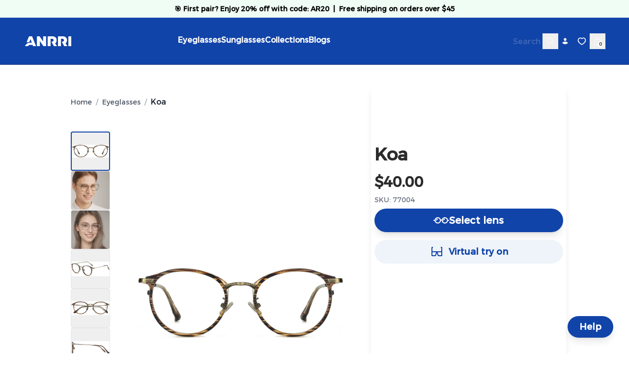

--- FILE ---
content_type: text/html
request_url: https://anrri.com/products/eyeglasses-koa?Color=Tortoise
body_size: 38045
content:
<!DOCTYPE html><html lang="en" dir="ltr"><head><script nonce="699a52046fbc7315de45271f08a26181">window.dataLayer = window.dataLayer || [];</script><script nonce="699a52046fbc7315de45271f08a26181">(function(w,d,s,l,i){w[l]=w[l]||[];w[l].push({'gtm.start':new Date().getTime(),event:'gtm.js'});var f=d.getElementsByTagName(s)[0],j=d.createElement(s),dl=l!='dataLayer'?'&l='+l:'';j.async=true;j.src='https://www.googletagmanager.com/gtm.js?id='+i+dl;f.parentNode.insertBefore(j,f);})(window,document,'script','dataLayer','GTM-T22PWZ9');</script><meta charSet="utf-8"/><meta name="viewport" content="width=device-width,initial-scale=1"/><meta name="msvalidate.01" content="A352E6A0AF9A652267361BBB572B8468"/><title>Koa - Tortoise Round Frame Eyeglasses | Anrri Eyewear</title><meta property="og:title" content="Koa - Tortoise Round Frame Eyeglasses | Anrri Eyewear"/><meta property="twitter:title" content="Koa - Tortoise Round Frame Eyeglasses | Anrri Eyewear"/><meta name="description" content="Step into the world of Koa, where classic retro design meets modern comfort. These frames feature round full-frame lenses paired with slim metal temples..."/><meta property="og:description" content="Step into the world of Koa, where classic retro design meets modern comfort. These frames feature round full-frame lenses paired with slim metal temples..."/><meta property="twitter:description" content="Step into the world of Koa, where classic retro design meets modern comfort. These frames feature round full-frame lenses paired with slim metal temples..."/><meta property="twitter:site" content="@shopify"/><meta property="twitter:creator" content="@shopify"/><link rel="canonical" href="https://anrri.com/products/eyeglasses-koa"/><meta property="og:url" content="https://anrri.com/products/eyeglasses-koa"/><meta name="robots" content="index,follow"/><script type="application/ld+json">{"@context":"https://schema.org","@type":"Organization","name":"Anrri","logo":"https://cdn.shopify.com/s/files/1/0078/7746/0023/files/b1945c_logo_1.png?v=1620277033","sameAs":["https://instagram.com/anrri_official","https://youtube.com/@anrri_official"],"url":"https://anrri.com/products/eyeglasses-koa?Color=Tortoise","potentialAction":{"@type":"SearchAction","target":"https://anrri.com/products/eyeglasses-koa?Color=Tortoisesearch?q={search_term}","query":"required name='search_term'"}}</script><script type="application/ld+json">{"@context":"https://schema.org","@type":"BreadcrumbList","itemListElement":[{"@type":"ListItem","position":1,"name":"Products","item":"https://anrri.com/products"},{"@type":"ListItem","position":2,"name":"Koa"}]}</script><script type="application/ld+json">{"@context":"https://schema.org","@type":"Product","brand":{"@type":"Brand","name":"ANRRI"},"description":"Step into the world of Koa, where classic retro design meets modern comfort. These frames feature round full-frame lenses paired with slim metal temples...","image":["https://cdn.shopify.com/s/files/1/0078/7746/0023/products/Koa_round_tortoise_blue_light_glasses_front_view_rectangle.jpg?v=1653278820"],"name":"Koa","offers":[{"@type":"Offer","availability":"https://schema.org/InStock","price":40,"priceCurrency":"USD","priceValidUntil":"2027-01-25","sku":"77004","url":"https://anrri.com/products/eyeglasses-koa?Color=Tortoise"}],"sku":"77004","url":"https://anrri.com/products/eyeglasses-koa?Color=Tortoise","aggregateRating":{"@type":"AggregateRating","ratingValue":"4.8","reviewCount":"150"},"review":[{"@type":"Review","author":{"@type":"Person","name":"Satisfied Customer"},"datePublished":"2024-01-15","reviewBody":"Excellent quality and comfortable fit. Highly recommended!","name":"Great product","reviewRating":{"@type":"Rating","ratingValue":"5"}}]}</script><meta property="og:image:url" content="https://cdn.shopify.com/s/files/1/0078/7746/0023/products/Koa_round_tortoise_blue_light_glasses_front_view_rectangle.jpg?v=1653278820"/><meta property="og:image:secure_url" content="https://cdn.shopify.com/s/files/1/0078/7746/0023/products/Koa_round_tortoise_blue_light_glasses_front_view_rectangle.jpg?v=1653278820"/><meta property="og:image:type" content="image/jpeg"/><meta property="og:image:width" content="2000"/><meta property="og:image:height" content="685"/><meta property="og:image:alt" content="Koa Round Tortoise Eyeglasses from ANRRI, front view"/><link rel="stylesheet" href="https://cdn.shopify.com/oxygen-v2/28783/29960/62572/2904900/assets/app-CVHDHCuZ.css"/><link rel="stylesheet" href="https://cdn.shopify.com/oxygen-v2/28783/29960/62572/2904900/assets/custom-font-D_Qh6qye.css"/><link rel="preconnect" href="https://cdn.shopify.com"/><link rel="preconnect" href="https://shop.app"/><link rel="icon" type="image/png" href="https://cdn.shopify.com/oxygen-v2/28783/29960/62572/2904900/assets/favicon-CnuWq28O.png"/><link rel="stylesheet" href="https://cdn.shopify.com/oxygen-v2/28783/29960/62572/2904900/assets/(_locale).products-DyEkavz5.css"/></head><body><noscript><iframe src="https://www.googletagmanager.com/ns.html?id=GTM-T22PWZ9" height="0" width="0" style="display:none;visibility:hidden"></iframe></noscript><div class="flex flex-col min-h-screen"><div class=""><a href="#mainContent" class="sr-only">Skip to content</a></div><div class="w-full bg-green-50 text-black text-center py-2 font-semibold text-sm flex flex-col md:flex-row items-center justify-center gap-2"><span class="hidden md:inline-block">🎯 <!-- -->First pair? Enjoy 20% off with code: AR20</span><span class="hidden md:inline-block mx-2">|</span><span>Free shipping on orders over $45</span></div><header role="banner" class="bg-anrri dark:bg-contrast/60 text-contrast dark:text-primary shadow-darkHeader false hidden h-nav lg:flex items-center sticky transition duration-300 backdrop-blur-lg z-40 top-0 justify-between w-full leading-none gap-8 px-12 py-8"><div class="flex gap-12 flex-grow"><a class="font-bold" data-discover="true" href="/"><img src="/assets/img/logo.png" alt="Logo" style="width:100px;height:20px;object-fit:contain;filter:brightness(0) invert(1)"/></a><nav class="flex gap-10 mx-auto"><div class="z-10 aria-expanded:scale-[0.97] aria-expanded:opacity-70 subpixel-antialiased relative group cursor-pointer" data-slot="trigger" aria-haspopup="true" aria-expanded="false" type="button"><strong>Eyeglasses</strong></div><div class="z-10 aria-expanded:scale-[0.97] aria-expanded:opacity-70 subpixel-antialiased relative group cursor-pointer" data-slot="trigger" aria-haspopup="true" aria-expanded="false" type="button"><strong>Sunglasses</strong></div><div class="z-10 aria-expanded:scale-[0.97] aria-expanded:opacity-70 subpixel-antialiased relative group cursor-pointer" data-slot="trigger" aria-haspopup="true" aria-expanded="false" type="button"><strong>Collections</strong></div><div class="z-10 aria-expanded:scale-[0.97] aria-expanded:opacity-70 subpixel-antialiased relative group cursor-pointer" data-slot="trigger" aria-haspopup="true" aria-expanded="false" type="button"><strong>Blogs</strong></div></nav></div><div class="flex items-center gap-1"><form method="get" action="/search" class="flex items-center gap-2" data-discover="true"><input type="search" placeholder="Search" name="q" class="bg-transparent hidden md:inline-block text-left lg:text-right border-b transition border-transparent -mb-px border-x-0 border-t-0 appearance-none px-0 py-1 focus:ring-transparent placeholder:opacity-20 placeholder:text-inherit focus:border-contrast/20 dark:focus:border-primary/20"/><button type="submit" class="relative flex items-center justify-center w-8 h-8 focus:ring-primary/5"><svg xmlns="http://www.w3.org/2000/svg" viewBox="0 0 20 20" fill="currentColor" class="w-5 h-5"><title>Search</title><path fill-rule="evenodd" d="M13.3 8.52a4.77 4.77 0 1 1-9.55 0 4.77 4.77 0 0 1 9.55 0Zm-.98 4.68a6.02 6.02 0 1 1 .88-.88l4.3 4.3-.89.88-4.3-4.3Z"></path></svg></button></form><a class="relative flex items-center justify-center w-8 h-8 focus:ring-primary/5" data-discover="true" href="/account"><!--$--><svg xmlns="http://www.w3.org/2000/svg" viewBox="0 0 20 20" fill="currentColor" class="w-5 h-5"><title>Login</title><g stroke="none" stroke-width="1" fill="none" fill-rule="evenodd"><path d="M8,10.6928545 C10.362615,10.6928545 12.4860225,11.7170237 13.9504747,13.3456144 C12.4860225,14.9758308 10.362615,16 8,16 C5.63738499,16 3.51397752,14.9758308 2.04952533,13.3472401 C3.51397752,11.7170237 5.63738499,10.6928545 8,10.6928545 Z" fill="currentColor"></path><path d="M8,3.5 C6.433,3.5 5.25,4.894 5.25,6.5 C5.25,8.106 6.433,9.5 8,9.5 C9.567,9.5 10.75,8.106 10.75,6.5 C10.75,4.894 9.567,3.5 8,3.5 Z" fill="currentColor" fill-rule="nonzero"></path></g></svg><!--/$--></a><a class="relative flex items-center justify-center w-8 h-8" aria-label="Wishlist" tabindex="0" data-discover="true" href="/wishlist"><div class="relative flex items-center justify-center w-8 h-8"><img src="/assets/img/icons/heart.svg" alt="Wishlist" style="width:20px;height:20px;object-fit:contain"/></div></a><a class="relative flex items-center justify-center w-8 h-8 focus:ring-primary/5" data-discover="true" href="/cart"><svg xmlns="http://www.w3.org/2000/svg" viewBox="0 0 20 20" fill="currentColor" class="w-5 h-5"><title>Bag</title><path fill-rule="evenodd" d="M8.125 5a1.875 1.875 0 0 1 3.75 0v.375h-3.75V5Zm-1.25.375V5a3.125 3.125 0 1 1 6.25 0v.375h3.5V15A2.625 2.625 0 0 1 14 17.625H6A2.625 2.625 0 0 1 3.375 15V5.375h3.5ZM4.625 15V6.625h10.75V15c0 .76-.616 1.375-1.375 1.375H6c-.76 0-1.375-.616-1.375-1.375Z"></path></svg><div class="text-primary bg-contrast dark:text-contrast dark:bg-primary absolute bottom-1 right-1 text-[0.625rem] font-medium subpixel-antialiased h-3 min-w-[0.75rem] flex items-center justify-center leading-none text-center rounded-full w-auto px-[0.125rem] pb-px"><span>0</span></div></a></div></header><header role="banner" class="bg-anrri dark:bg-contrast/60 text-contrast dark:text-primary shadow-darkHeader flex lg:hidden items-center h-nav sticky backdrop-blur-lg z-40 top-0 justify-between w-full leading-none gap-4 px-4 md:px-8"><div class="flex items-center justify-start w-full gap-4"><button class="relative flex items-center justify-center w-8 h-8"><svg xmlns="http://www.w3.org/2000/svg" viewBox="0 0 20 20" fill="currentColor" stroke="currentColor" class="w-5 h-5"><title>Menu</title><line x1="3" y1="6.375" x2="17" y2="6.375" stroke-width="1.25"></line><line x1="3" y1="10.375" x2="17" y2="10.375" stroke-width="1.25"></line><line x1="3" y1="14.375" x2="17" y2="14.375" stroke-width="1.25"></line></svg></button><form method="get" action="/search" class="items-center gap-2 sm:flex" data-discover="true"><button type="submit" class="relative flex items-center justify-center w-8 h-8"><svg xmlns="http://www.w3.org/2000/svg" viewBox="0 0 20 20" fill="currentColor" class="w-5 h-5"><title>Search</title><path fill-rule="evenodd" d="M13.3 8.52a4.77 4.77 0 1 1-9.55 0 4.77 4.77 0 0 1 9.55 0Zm-.98 4.68a6.02 6.02 0 1 1 .88-.88l4.3 4.3-.89.88-4.3-4.3Z"></path></svg></button><input type="search" placeholder="Search" name="q" class="bg-transparent hidden md:inline-block text-left lg:text-right border-b transition border-transparent -mb-px border-x-0 border-t-0 appearance-none px-0 py-1 focus:ring-transparent placeholder:opacity-20 placeholder:text-inherit focus:border-contrast/20 dark:focus:border-primary/20"/></form></div><a class="flex items-center self-stretch leading-[3rem] md:leading-[4rem] justify-center flex-grow w-full h-full" data-discover="true" href="/"><h1 class="whitespace-pre-wrap max-w-prose font-bold text-center leading-none">Anrri</h1></a><div class="flex items-center justify-end w-full gap-4"><a class="relative flex items-center justify-center w-8 h-8" data-discover="true" href="/account"><!--$--><svg xmlns="http://www.w3.org/2000/svg" viewBox="0 0 20 20" fill="currentColor" class="w-5 h-5"><title>Login</title><g stroke="none" stroke-width="1" fill="none" fill-rule="evenodd"><path d="M8,10.6928545 C10.362615,10.6928545 12.4860225,11.7170237 13.9504747,13.3456144 C12.4860225,14.9758308 10.362615,16 8,16 C5.63738499,16 3.51397752,14.9758308 2.04952533,13.3472401 C3.51397752,11.7170237 5.63738499,10.6928545 8,10.6928545 Z" fill="currentColor"></path><path d="M8,3.5 C6.433,3.5 5.25,4.894 5.25,6.5 C5.25,8.106 6.433,9.5 8,9.5 C9.567,9.5 10.75,8.106 10.75,6.5 C10.75,4.894 9.567,3.5 8,3.5 Z" fill="currentColor" fill-rule="nonzero"></path></g></svg><!--/$--></a><a class="relative flex items-center justify-center w-8 h-8" aria-label="Wishlist" tabindex="0" data-discover="true" href="/wishlist"><div class="relative flex items-center justify-center w-8 h-8"><img src="/assets/img/icons/heart.svg" alt="Wishlist" style="width:20px;height:20px;object-fit:contain"/></div></a><a class="relative flex items-center justify-center w-8 h-8 focus:ring-primary/5" data-discover="true" href="/cart"><svg xmlns="http://www.w3.org/2000/svg" viewBox="0 0 20 20" fill="currentColor" class="w-5 h-5"><title>Bag</title><path fill-rule="evenodd" d="M8.125 5a1.875 1.875 0 0 1 3.75 0v.375h-3.75V5Zm-1.25.375V5a3.125 3.125 0 1 1 6.25 0v.375h3.5V15A2.625 2.625 0 0 1 14 17.625H6A2.625 2.625 0 0 1 3.375 15V5.375h3.5ZM4.625 15V6.625h10.75V15c0 .76-.616 1.375-1.375 1.375H6c-.76 0-1.375-.616-1.375-1.375Z"></path></svg><div class="text-primary bg-contrast dark:text-contrast dark:bg-primary absolute bottom-1 right-1 text-[0.625rem] font-medium subpixel-antialiased h-3 min-w-[0.75rem] flex items-center justify-center leading-none text-center rounded-full w-auto px-[0.125rem] pb-px"><span>0</span></div></a></div></header><main role="main" id="mainContent" class="flex-grow bg-white dark:bg-contrast dark:text-primary"><div data-overlay-container="true"><section class="w-full gap-4 md:gap-8 grid p-6 md:p-8 lg:p-12 border-none md:max-w-[85%] mx-auto py-0 px-0 md:px-8 lg:px-12"><div class="mt-4 px-4 md:px-0"><nav class="flex items-center space-x-2 text-sm text-gray-600 mb-4 " aria-label="Breadcrumb"><a class="hover:text-anrri transition-colors duration-200" data-discover="true" href="/">Home</a><span class="text-gray-400">/</span><a class="hover:text-anrri transition-colors duration-200" data-discover="true" href="/collections/eyeglasses">Eyeglasses</a><span class="text-gray-400">/</span><span title="Koa" class="whitespace-pre-wrap text-copy text-gray-900 font-medium truncate max-w-[200px]">Koa</span></nav></div><div class="grid items-start w-full md:gap-2 lg:gap-4 md:grid-cols-[60%_40%] lg:grid-cols-[60%_40%]"><div class="w-full lg:col-span-1"><div class="block md:hidden"><div class="relative flex items-center mx-auto min-h-[360px] "><div class="w-full h-full overflow-x-scroll whitespace-nowrap scroll-smooth scrollbar-hide snap-x snap-mandatory"><img src="https://cdn.shopify.com/s/files/1/0078/7746/0023/products/Koa_round_tortoise_blue_light_glasses_front_view_rectangle.jpg?v=1653278820" alt="Koa Round Tortoise Eyeglasses from ANRRI, front view" class="inline-block w-full snap-start object-cover rounded"/><img src="https://cdn.shopify.com/s/files/1/0078/7746/0023/files/77004menb.png?v=1731293646" alt="" class="inline-block w-full snap-start object-cover rounded"/><img src="https://cdn.shopify.com/s/files/1/0078/7746/0023/files/77004womenleftb.jpg?v=1731293646" alt="" class="inline-block w-full snap-start object-cover rounded"/><img src="https://cdn.shopify.com/s/files/1/0078/7746/0023/products/Koa_round_tortoise_blue_light_glasses_angle_view_rectangle.jpg?v=1653278820" alt="Koa Round Tortoise Eyeglasses from ANRRI, angle view" class="inline-block w-full snap-start object-cover rounded"/><img src="https://cdn.shopify.com/s/files/1/0078/7746/0023/products/Koa_round_tortoise_blue_light_glasses_closed_view_rectangle.jpg?v=1653278820" alt="Koa Round Tortoise Eyeglasses from ANRRI, closed view" class="inline-block w-full snap-start object-cover rounded"/><img src="https://cdn.shopify.com/s/files/1/0078/7746/0023/files/Koa_round_tortoise_blue_light_glasses_side_view_rectangle_6c114fe6-dbf6-4653-b96d-7607cc922248.jpg?v=1746604825" alt="Koa Round Tortoise Eyeglasses from ANRRI, side view" class="inline-block w-full snap-start object-cover rounded"/></div><div class="absolute bottom-2 left-1/2 -translate-x-1/2 bg-white border border-gray-300 text-anrri text-sm font-sans font-semibold rounded-full px-4 py-1 z-30 shadow">1 / 6</div></div></div><div class="relative hidden md:block w-full lg:col-span-1"><div class="h-auto w-full m-auto relative group"><div class="flex"><div class="flex flex-col gap-2"><button type="button" class="w-20 h-20 rounded overflow-hidden border border-anrri border-1.5" tabindex="0" aria-label="Show image 1"><img alt="Koa Round Tortoise Eyeglasses from ANRRI, front view" decoding="async" height="34.25" loading="lazy" sizes="64px" src="https://cdn.shopify.com/s/files/1/0078/7746/0023/products/Koa_round_tortoise_blue_light_glasses_front_view_rectangle.jpg?v=1653278820&amp;width=100&amp;height=34&amp;crop=center" srcSet="https://cdn.shopify.com/s/files/1/0078/7746/0023/products/Koa_round_tortoise_blue_light_glasses_front_view_rectangle.jpg?v=1653278820&amp;width=200&amp;height=69&amp;crop=center 200w, https://cdn.shopify.com/s/files/1/0078/7746/0023/products/Koa_round_tortoise_blue_light_glasses_front_view_rectangle.jpg?v=1653278820&amp;width=400&amp;height=137&amp;crop=center 400w, https://cdn.shopify.com/s/files/1/0078/7746/0023/products/Koa_round_tortoise_blue_light_glasses_front_view_rectangle.jpg?v=1653278820&amp;width=600&amp;height=206&amp;crop=center 600w, https://cdn.shopify.com/s/files/1/0078/7746/0023/products/Koa_round_tortoise_blue_light_glasses_front_view_rectangle.jpg?v=1653278820&amp;width=800&amp;height=274&amp;crop=center 800w, https://cdn.shopify.com/s/files/1/0078/7746/0023/products/Koa_round_tortoise_blue_light_glasses_front_view_rectangle.jpg?v=1653278820&amp;width=1000&amp;height=343&amp;crop=center 1000w, https://cdn.shopify.com/s/files/1/0078/7746/0023/products/Koa_round_tortoise_blue_light_glasses_front_view_rectangle.jpg?v=1653278820&amp;width=1200&amp;height=411&amp;crop=center 1200w, https://cdn.shopify.com/s/files/1/0078/7746/0023/products/Koa_round_tortoise_blue_light_glasses_front_view_rectangle.jpg?v=1653278820&amp;width=1400&amp;height=480&amp;crop=center 1400w, https://cdn.shopify.com/s/files/1/0078/7746/0023/products/Koa_round_tortoise_blue_light_glasses_front_view_rectangle.jpg?v=1653278820&amp;width=1600&amp;height=548&amp;crop=center 1600w, https://cdn.shopify.com/s/files/1/0078/7746/0023/products/Koa_round_tortoise_blue_light_glasses_front_view_rectangle.jpg?v=1653278820&amp;width=1800&amp;height=617&amp;crop=center 1800w, https://cdn.shopify.com/s/files/1/0078/7746/0023/products/Koa_round_tortoise_blue_light_glasses_front_view_rectangle.jpg?v=1653278820&amp;width=2000&amp;height=685&amp;crop=center 2000w" width="100" class="object-contain w-full h-full" style="width:100%;aspect-ratio:2000/685"/></button><button type="button" class="w-20 h-20 rounded overflow-hidden border border-gray-200" tabindex="0" aria-label="Show image 2"><img alt="" decoding="async" height="100" loading="lazy" sizes="64px" src="https://cdn.shopify.com/s/files/1/0078/7746/0023/files/77004menb.png?v=1731293646&amp;width=100&amp;height=100&amp;crop=center" srcSet="https://cdn.shopify.com/s/files/1/0078/7746/0023/files/77004menb.png?v=1731293646&amp;width=200&amp;height=200&amp;crop=center 1x, https://cdn.shopify.com/s/files/1/0078/7746/0023/files/77004menb.png?v=1731293646&amp;width=400&amp;height=400&amp;crop=center 2x, https://cdn.shopify.com/s/files/1/0078/7746/0023/files/77004menb.png?v=1731293646&amp;width=600&amp;height=600&amp;crop=center 3x" width="100" class="object-contain w-full h-full" style="width:100%;aspect-ratio:662/662"/></button><button type="button" class="w-20 h-20 rounded overflow-hidden border border-gray-200" tabindex="0" aria-label="Show image 3"><img alt="" decoding="async" height="100" loading="lazy" sizes="64px" src="https://cdn.shopify.com/s/files/1/0078/7746/0023/files/77004womenleftb.jpg?v=1731293646&amp;width=100&amp;height=100&amp;crop=center" srcSet="https://cdn.shopify.com/s/files/1/0078/7746/0023/files/77004womenleftb.jpg?v=1731293646&amp;width=200&amp;height=200&amp;crop=center 1x, https://cdn.shopify.com/s/files/1/0078/7746/0023/files/77004womenleftb.jpg?v=1731293646&amp;width=400&amp;height=400&amp;crop=center 2x, https://cdn.shopify.com/s/files/1/0078/7746/0023/files/77004womenleftb.jpg?v=1731293646&amp;width=600&amp;height=600&amp;crop=center 3x" width="100" class="object-contain w-full h-full" style="width:100%;aspect-ratio:707/707"/></button><button type="button" class="w-20 h-20 rounded overflow-hidden border border-gray-200" tabindex="0" aria-label="Show image 4"><img alt="Koa Round Tortoise Eyeglasses from ANRRI, angle view" decoding="async" height="39.2" loading="lazy" sizes="64px" src="https://cdn.shopify.com/s/files/1/0078/7746/0023/products/Koa_round_tortoise_blue_light_glasses_angle_view_rectangle.jpg?v=1653278820&amp;width=100&amp;height=39&amp;crop=center" srcSet="https://cdn.shopify.com/s/files/1/0078/7746/0023/products/Koa_round_tortoise_blue_light_glasses_angle_view_rectangle.jpg?v=1653278820&amp;width=200&amp;height=78&amp;crop=center 200w, https://cdn.shopify.com/s/files/1/0078/7746/0023/products/Koa_round_tortoise_blue_light_glasses_angle_view_rectangle.jpg?v=1653278820&amp;width=400&amp;height=157&amp;crop=center 400w, https://cdn.shopify.com/s/files/1/0078/7746/0023/products/Koa_round_tortoise_blue_light_glasses_angle_view_rectangle.jpg?v=1653278820&amp;width=600&amp;height=235&amp;crop=center 600w, https://cdn.shopify.com/s/files/1/0078/7746/0023/products/Koa_round_tortoise_blue_light_glasses_angle_view_rectangle.jpg?v=1653278820&amp;width=800&amp;height=314&amp;crop=center 800w, https://cdn.shopify.com/s/files/1/0078/7746/0023/products/Koa_round_tortoise_blue_light_glasses_angle_view_rectangle.jpg?v=1653278820&amp;width=1000&amp;height=392&amp;crop=center 1000w, https://cdn.shopify.com/s/files/1/0078/7746/0023/products/Koa_round_tortoise_blue_light_glasses_angle_view_rectangle.jpg?v=1653278820&amp;width=1200&amp;height=470&amp;crop=center 1200w, https://cdn.shopify.com/s/files/1/0078/7746/0023/products/Koa_round_tortoise_blue_light_glasses_angle_view_rectangle.jpg?v=1653278820&amp;width=1400&amp;height=549&amp;crop=center 1400w, https://cdn.shopify.com/s/files/1/0078/7746/0023/products/Koa_round_tortoise_blue_light_glasses_angle_view_rectangle.jpg?v=1653278820&amp;width=1600&amp;height=627&amp;crop=center 1600w, https://cdn.shopify.com/s/files/1/0078/7746/0023/products/Koa_round_tortoise_blue_light_glasses_angle_view_rectangle.jpg?v=1653278820&amp;width=1800&amp;height=706&amp;crop=center 1800w, https://cdn.shopify.com/s/files/1/0078/7746/0023/products/Koa_round_tortoise_blue_light_glasses_angle_view_rectangle.jpg?v=1653278820&amp;width=2000&amp;height=784&amp;crop=center 2000w" width="100" class="object-contain w-full h-full" style="width:100%;aspect-ratio:2000/784"/></button><button type="button" class="w-20 h-20 rounded overflow-hidden border border-gray-200" tabindex="0" aria-label="Show image 5"><img alt="Koa Round Tortoise Eyeglasses from ANRRI, closed view" decoding="async" height="35.50000000000001" loading="lazy" sizes="64px" src="https://cdn.shopify.com/s/files/1/0078/7746/0023/products/Koa_round_tortoise_blue_light_glasses_closed_view_rectangle.jpg?v=1653278820&amp;width=100&amp;height=36&amp;crop=center" srcSet="https://cdn.shopify.com/s/files/1/0078/7746/0023/products/Koa_round_tortoise_blue_light_glasses_closed_view_rectangle.jpg?v=1653278820&amp;width=200&amp;height=71&amp;crop=center 200w, https://cdn.shopify.com/s/files/1/0078/7746/0023/products/Koa_round_tortoise_blue_light_glasses_closed_view_rectangle.jpg?v=1653278820&amp;width=400&amp;height=142&amp;crop=center 400w, https://cdn.shopify.com/s/files/1/0078/7746/0023/products/Koa_round_tortoise_blue_light_glasses_closed_view_rectangle.jpg?v=1653278820&amp;width=600&amp;height=213&amp;crop=center 600w, https://cdn.shopify.com/s/files/1/0078/7746/0023/products/Koa_round_tortoise_blue_light_glasses_closed_view_rectangle.jpg?v=1653278820&amp;width=800&amp;height=284&amp;crop=center 800w, https://cdn.shopify.com/s/files/1/0078/7746/0023/products/Koa_round_tortoise_blue_light_glasses_closed_view_rectangle.jpg?v=1653278820&amp;width=1000&amp;height=355&amp;crop=center 1000w, https://cdn.shopify.com/s/files/1/0078/7746/0023/products/Koa_round_tortoise_blue_light_glasses_closed_view_rectangle.jpg?v=1653278820&amp;width=1200&amp;height=426&amp;crop=center 1200w, https://cdn.shopify.com/s/files/1/0078/7746/0023/products/Koa_round_tortoise_blue_light_glasses_closed_view_rectangle.jpg?v=1653278820&amp;width=1400&amp;height=497&amp;crop=center 1400w, https://cdn.shopify.com/s/files/1/0078/7746/0023/products/Koa_round_tortoise_blue_light_glasses_closed_view_rectangle.jpg?v=1653278820&amp;width=1600&amp;height=568&amp;crop=center 1600w, https://cdn.shopify.com/s/files/1/0078/7746/0023/products/Koa_round_tortoise_blue_light_glasses_closed_view_rectangle.jpg?v=1653278820&amp;width=1800&amp;height=639&amp;crop=center 1800w" width="100" class="object-contain w-full h-full" style="width:100%;aspect-ratio:2000/710"/></button><button type="button" class="w-20 h-20 rounded overflow-hidden border border-gray-200" tabindex="0" aria-label="Show image 6"><img alt="Koa Round Tortoise Eyeglasses from ANRRI, side view" decoding="async" height="34.25" loading="lazy" sizes="64px" src="https://cdn.shopify.com/s/files/1/0078/7746/0023/files/Koa_round_tortoise_blue_light_glasses_side_view_rectangle_6c114fe6-dbf6-4653-b96d-7607cc922248.jpg?v=1746604825&amp;width=100&amp;height=34&amp;crop=center" srcSet="https://cdn.shopify.com/s/files/1/0078/7746/0023/files/Koa_round_tortoise_blue_light_glasses_side_view_rectangle_6c114fe6-dbf6-4653-b96d-7607cc922248.jpg?v=1746604825&amp;width=200&amp;height=69&amp;crop=center 200w, https://cdn.shopify.com/s/files/1/0078/7746/0023/files/Koa_round_tortoise_blue_light_glasses_side_view_rectangle_6c114fe6-dbf6-4653-b96d-7607cc922248.jpg?v=1746604825&amp;width=400&amp;height=137&amp;crop=center 400w, https://cdn.shopify.com/s/files/1/0078/7746/0023/files/Koa_round_tortoise_blue_light_glasses_side_view_rectangle_6c114fe6-dbf6-4653-b96d-7607cc922248.jpg?v=1746604825&amp;width=600&amp;height=206&amp;crop=center 600w, https://cdn.shopify.com/s/files/1/0078/7746/0023/files/Koa_round_tortoise_blue_light_glasses_side_view_rectangle_6c114fe6-dbf6-4653-b96d-7607cc922248.jpg?v=1746604825&amp;width=800&amp;height=274&amp;crop=center 800w, https://cdn.shopify.com/s/files/1/0078/7746/0023/files/Koa_round_tortoise_blue_light_glasses_side_view_rectangle_6c114fe6-dbf6-4653-b96d-7607cc922248.jpg?v=1746604825&amp;width=1000&amp;height=343&amp;crop=center 1000w, https://cdn.shopify.com/s/files/1/0078/7746/0023/files/Koa_round_tortoise_blue_light_glasses_side_view_rectangle_6c114fe6-dbf6-4653-b96d-7607cc922248.jpg?v=1746604825&amp;width=1200&amp;height=411&amp;crop=center 1200w, https://cdn.shopify.com/s/files/1/0078/7746/0023/files/Koa_round_tortoise_blue_light_glasses_side_view_rectangle_6c114fe6-dbf6-4653-b96d-7607cc922248.jpg?v=1746604825&amp;width=1400&amp;height=480&amp;crop=center 1400w, https://cdn.shopify.com/s/files/1/0078/7746/0023/files/Koa_round_tortoise_blue_light_glasses_side_view_rectangle_6c114fe6-dbf6-4653-b96d-7607cc922248.jpg?v=1746604825&amp;width=1600&amp;height=548&amp;crop=center 1600w, https://cdn.shopify.com/s/files/1/0078/7746/0023/files/Koa_round_tortoise_blue_light_glasses_side_view_rectangle_6c114fe6-dbf6-4653-b96d-7607cc922248.jpg?v=1746604825&amp;width=1800&amp;height=617&amp;crop=center 1800w, https://cdn.shopify.com/s/files/1/0078/7746/0023/files/Koa_round_tortoise_blue_light_glasses_side_view_rectangle_6c114fe6-dbf6-4653-b96d-7607cc922248.jpg?v=1746604825&amp;width=2000&amp;height=685&amp;crop=center 2000w" width="100" class="object-contain w-full h-full" style="width:100%;aspect-ratio:2000/685"/></button></div><div class="flex-1 flex items-center justify-center ml-4 min-h-[700px] px-10"><div aria-owns="rmiz-modal-" data-rmiz=""><div data-rmiz-content="not-found" style="visibility:visible"><img src="https://cdn.shopify.com/s/files/1/0078/7746/0023/products/Koa_round_tortoise_blue_light_glasses_front_view_rectangle.jpg?v=1653278820" alt="Koa Round Tortoise Eyeglasses from ANRRI, front view" class="object-contain w-full h-full min-h-[700px]"/></div></div></div></div></div></div><div class="w-full hidden md:block"><div class="my-8 pb-4 border-b"><h2 class="cursor-pointer font-bold text-lg flex items-center hover:text-anrri">Product Details<span class="ml-2 text-2xl transition-transform duration-300 rotate-180"><svg stroke="currentColor" fill="currentColor" stroke-width="0" viewBox="0 0 512 512" height="1em" width="1em" xmlns="http://www.w3.org/2000/svg"><path fill="none" stroke-linecap="square" stroke-miterlimit="10" stroke-width="48" d="m112 184 144 144 144-144"></path></svg></span></h2><div class="my-4"><div class="grid w-full gap-2"><div class="pb-4 pt-2 grid gap-2"><div class="prose dark:prose-invert"><p><meta charset="utf-8">Step into the world of Koa, where classic retro design meets modern comfort. These frames feature round full-frame lenses paired with slim metal temples, all highlighted by a vintage tortoiseshell finish. Adjustable nose pads ensure a comfortable, customized fit.</p></div></div></div></div></div><div class="my-8 pb-4 border-b"><h2 class="cursor-pointer font-bold text-lg flex items-center hover:text-anrri">Frame Details<span class="ml-2 text-2xl transition-transform duration-300 rotate-180"><svg stroke="currentColor" fill="currentColor" stroke-width="0" viewBox="0 0 512 512" height="1em" width="1em" xmlns="http://www.w3.org/2000/svg"><path fill="none" stroke-linecap="square" stroke-miterlimit="10" stroke-width="48" d="m112 184 144 144 144-144"></path></svg></span></h2><div class="my-4"><div class="grid grid-cols-1 md:grid-cols-2 gap-4"><div><h4 class="font-semibold mb-2">Measurements</h4><div role="listbox" aria-label="Frame Measurements"><div class="flex items-center mb-2 p-2 rounded-sm hover:bg-slate-50 hover:cursor-pointer"><img src="/assets/img/frame/frame-width_small.avif" alt="Size image" class="object-contain object-left w-20 h-8"/><span class="font-semibold">Frame Width<!-- -->:  </span>144<!-- --> <!-- -->mm</div><div class="flex items-center mb-2 p-2 rounded-sm hover:bg-slate-50 hover:cursor-pointer"><img src="/assets/img/frame/bridge_small.avif" alt="Size image" class="object-contain object-left w-20 h-8"/><span class="font-semibold">Bridge Width<!-- -->:  </span>20<!-- --> <!-- -->mm</div><div class="flex items-center mb-2 p-2 rounded-sm hover:bg-slate-50 hover:cursor-pointer"><img src="/assets/img/frame/lens-width_small.avif" alt="Size image" class="object-contain object-left w-20 h-8"/><span class="font-semibold">Lens Width<!-- -->:  </span>54<!-- --> <!-- -->mm</div><div class="flex items-center mb-2 p-2 rounded-sm hover:bg-slate-50 hover:cursor-pointer"><img src="/assets/img/frame/lens-height_small.avif" alt="Size image" class="object-contain object-left w-20 h-8"/><span class="font-semibold">Lens Height<!-- -->:  </span>48<!-- --> <!-- -->mm</div><div class="flex items-center mb-2 p-2 rounded-sm hover:bg-slate-50 hover:cursor-pointer"><img src="/assets/img/frame/temple-length_small.avif" alt="Size image" class="object-contain object-left w-20 h-8"/><span class="font-semibold">Temple Length<!-- -->:  </span>140<!-- --> <!-- -->mm</div></div></div><div><h4 class="font-semibold mb-2">Details</h4><div aria-label="Listbox menu with sections"><div class="flex items-center mb-2 p-2 rounded-sm hover:bg-slate-50 hover:cursor-pointer"><img src="/assets/img/frame/frame-size_small.avif" alt="Size image" class="object-contain object-left w-20 h-8"/><span class="font-semibold">Size<!-- -->:  </span>Medium | 54□20-140</div><div class="flex items-center mb-2 p-2 rounded-sm hover:bg-slate-50 hover:cursor-pointer"><img src="/assets/img/frame/material_small.avif" alt="Size image" class="object-contain object-left w-20 h-8"/><span class="font-semibold">Material<!-- -->:  </span>Mixed</div><div class="flex items-center mb-2 p-2 rounded-sm hover:bg-slate-50 hover:cursor-pointer"><img src="/assets/img/frame/frame-weight_small.avif" alt="Size image" class="object-contain object-left w-20 h-8"/><span class="font-semibold">Weight<!-- -->:  </span>18<!-- --> <!-- -->g</div><div class="flex items-center mb-2 p-2 rounded-sm hover:bg-slate-50 hover:cursor-pointer"><img src="/assets/img/frame/spring-hinges_small.avif" alt="Size image" class="object-contain object-left w-20 h-8"/><span class="font-semibold">Has Spring Hinge<!-- -->:  </span>No</div><div class="flex items-center mb-2 p-2 rounded-sm hover:bg-slate-50 hover:cursor-pointer"><img src="/assets/img/frame/nosepad_small.avif" alt="Size image" class="object-contain object-left w-20 h-8"/><span class="font-semibold">Has Nose Pads<!-- -->:  </span>Yes</div></div></div></div></div></div><div class="my-8 pb-4 border-b"><h2 class="cursor-pointer font-bold text-lg flex items-center hover:text-anrri">Refund Policy<span class="ml-2 text-2xl transition-transform duration-300 rotate-180"><svg stroke="currentColor" fill="currentColor" stroke-width="0" viewBox="0 0 512 512" height="1em" width="1em" xmlns="http://www.w3.org/2000/svg"><path fill="none" stroke-linecap="square" stroke-miterlimit="10" stroke-width="48" d="m112 184 144 144 144-144"></path></svg></span></h2><div class="my-4"><div class="grid w-full gap-2"><div class="pb-4 pt-2 grid gap-2"><div class="prose dark:prose-invert"><p class="marklang-paragraph"><strong>365-Day Hassle-Free Returns &amp; Lifetime Warranty</strong><br>At Anrri, your satisfaction is our priority. Enjoy industry-leading protection:</p></div><div class=""><a class="pb-px border-b border-primary/30 text-primary/50" data-discover="true" href="/policies/refund-policy">Learn more</a></div></div></div></div></div></div></div><div class="sticky md:-mb-nav md:top-nav md:-translate-y-nav md:h-screen md:pt-nav hiddenScroll md:overflow-y-scroll md:shadow-lg md:rounded-xl md:bg-white"><section class="flex flex-col w-full max-w-xl gap-6 p-6 md:mx-auto md:max-w-sm md:px-0"><div class="grid gap-2"><h1 class="max-w-prose font-bold text-heading whitespace-normal">Koa</h1><div class="text-3xl font-bold mt-2"><div>$40.00</div></div><span class="max-w-prose whitespace-pre-wrap text-copy text-sm text-gray-500">SKU: <!-- -->77004</span><div class="grid gap-10"><div class="grid gap-4"><div class="grid items-stretch gap-4"><button class="flex items-center justify-center gap-2 bg-anrri text-white px-6 py-2 rounded-full shadow-lg hover:bg-blue-700 transition text-xl font-bold"><img src="/assets/img/icons/lenses.svg" alt="Lenses" class="h-8 w-8 object-cover"/><span>Select lens</span></button><button class="auglio-tryon-btn font-bold text-lg py-2 text-anrri bg-anrriSub rounded-full" style="display:none" data-item_id="40738573549623"><span class="flex flex-row items-center justify-center"><img src="/assets/img/icons/vr-glasses.svg" alt="VR Glasses" class="w-8 h-8 mr-2"/>Virtual try on</span></button></div></div></div></div></section><div class="px-0 md:px-8 lg:px-12"><div id="looxReviews" data-product-id="6648131747895" data-rating="4.8" data-raters="123"></div></div></div></div></section><div class="mx-auto block md:hidden px-4"><div class="my-8 pb-4 border-b"><h2 class="cursor-pointer font-bold text-lg flex items-center hover:text-anrri">Product Details<span class="ml-2 text-2xl transition-transform duration-300 "><svg stroke="currentColor" fill="currentColor" stroke-width="0" viewBox="0 0 512 512" height="1em" width="1em" xmlns="http://www.w3.org/2000/svg"><path fill="none" stroke-linecap="square" stroke-miterlimit="10" stroke-width="48" d="m112 184 144 144 144-144"></path></svg></span></h2></div><div class="my-8 pb-4 border-b"><h2 class="cursor-pointer font-bold text-lg flex items-center hover:text-anrri">Frame Details<span class="ml-2 text-2xl transition-transform duration-300 rotate-180"><svg stroke="currentColor" fill="currentColor" stroke-width="0" viewBox="0 0 512 512" height="1em" width="1em" xmlns="http://www.w3.org/2000/svg"><path fill="none" stroke-linecap="square" stroke-miterlimit="10" stroke-width="48" d="m112 184 144 144 144-144"></path></svg></span></h2><div class="my-4"><div class="grid grid-cols-1 md:grid-cols-2 gap-4"><div><h4 class="font-semibold mb-2">Measurements</h4><div role="listbox" aria-label="Frame Measurements"><div class="flex items-center mb-2 p-2 rounded-sm hover:bg-slate-50 hover:cursor-pointer"><img src="/assets/img/frame/frame-width_small.avif" alt="Size image" class="object-contain object-left w-20 h-8"/><span class="font-semibold">Frame Width: </span>144<!-- --> <!-- -->mm</div><div class="flex items-center mb-2 p-2 rounded-sm hover:bg-slate-50 hover:cursor-pointer"><img src="/assets/img/frame/bridge_small.avif" alt="Size image" class="object-contain object-left w-20 h-8"/><span class="font-semibold">Bridge: </span>20<!-- --> <!-- -->mm</div><div class="flex items-center mb-2 p-2 rounded-sm hover:bg-slate-50 hover:cursor-pointer"><img src="/assets/img/frame/lens-width_small.avif" alt="Size image" class="object-contain object-left w-20 h-8"/><span class="font-semibold">Lens Width: </span>54<!-- --> <!-- -->mm</div><div class="flex items-center mb-2 p-2 rounded-sm hover:bg-slate-50 hover:cursor-pointer"><img src="/assets/img/frame/lens-height_small.avif" alt="Size image" class="object-contain object-left w-20 h-8"/><span class="font-semibold">Length Height: </span>48<!-- --> <!-- -->mm</div><div class="flex items-center mb-2 p-2 rounded-sm hover:bg-slate-50 hover:cursor-pointer"><img src="/assets/img/frame/temple-length_small.avif" alt="Size image" class="object-contain object-left w-20 h-8"/><span class="font-semibold">Temple Length: </span>140<!-- --> <!-- -->mm</div></div></div><div><h4 class="font-semibold mb-2">Details</h4><div aria-label="Listbox menu with sections"><div class="flex items-center mb-2 p-2 rounded-sm hover:bg-slate-50 hover:cursor-pointer"><img src="/assets/img/frame/frame-size_small.avif" alt="Size image" class="object-contain object-left w-20 h-8"/><span class="font-semibold">Size: </span>Medium | 54□20-140</div><div class="flex items-center mb-2 p-2 rounded-sm hover:bg-slate-50 hover:cursor-pointer"><img src="/assets/img/frame/material_small.avif" alt="Size image" class="object-contain object-left w-20 h-8"/><span class="font-semibold">Material: </span>Mixed</div><div class="flex items-center mb-2 p-2 rounded-sm hover:bg-slate-50 hover:cursor-pointer"><img src="/assets/img/frame/frame-weight_small.avif" alt="Size image" class="object-contain object-left w-20 h-8"/><span class="font-semibold">Weight: </span>18<!-- --> <!-- -->g</div><div class="flex items-center mb-2 p-2 rounded-sm hover:bg-slate-50 hover:cursor-pointer"><img src="/assets/img/frame/spring-hinges_small.avif" alt="Size image" class="object-contain object-left w-20 h-8"/><span class="font-semibold">Has Spring Hinge: </span>No</div><div class="flex items-center mb-2 p-2 rounded-sm hover:bg-slate-50 hover:cursor-pointer"><img src="/assets/img/frame/nosepad_small.avif" alt="Size image" class="object-contain object-left w-20 h-8"/><span class="font-semibold">Has Nose Pads: </span>Yes</div></div></div></div></div></div><div class="my-8 pb-4 border-b"><h2 class="cursor-pointer font-bold text-lg flex items-center hover:text-anrri">Refund Policy<span class="ml-2 text-2xl transition-transform duration-300 "><svg stroke="currentColor" fill="currentColor" stroke-width="0" viewBox="0 0 512 512" height="1em" width="1em" xmlns="http://www.w3.org/2000/svg"><path fill="none" stroke-linecap="square" stroke-miterlimit="10" stroke-width="48" d="m112 184 144 144 144-144"></path></svg></span></h2></div></div><!--$--><h2 class="text-3xl font-bold my-8 text-center">You may also like</h2><div class="w-[85%] max-w-[3060px] mx-auto"><div class="relative flex items-center mx-auto"><div class="w-full h-full overflow-x-scroll scroll whitespace-nowrap scroll-smooth scrollbar-hide snap-x snap-mandatory scroll-px-4"><div class="inline-block p-2 w-[75%] sm:w-[50%] md:w-[33.33%] lg:w-[20%] snap-start product-card"><div class="relative"><a data-discover="true" href="/products/eyeglasses-kylo?Color=Black Tortoise"><div><div class="card-image aspect-square bg-white px-2 relative"><div class="relative w-full h-full flex items-center justify-center"><img alt="Kylo Round Black Eyeglasses from ANRRI, front view" decoding="async" height="36.87122736418511" loading="lazy" sizes="(min-width: 64em) 20vw, (min-width: 48em) 25vw, 30vw" src="https://cdn.shopify.com/s/files/1/0078/7746/0023/products/Kylo_round_black_blue_light_glasses_front_view_rectangle.jpg?v=1653279646&amp;width=100&amp;height=37&amp;crop=center" srcSet="https://cdn.shopify.com/s/files/1/0078/7746/0023/products/Kylo_round_black_blue_light_glasses_front_view_rectangle.jpg?v=1653279646&amp;width=200&amp;height=74&amp;crop=center 200w, https://cdn.shopify.com/s/files/1/0078/7746/0023/products/Kylo_round_black_blue_light_glasses_front_view_rectangle.jpg?v=1653279646&amp;width=400&amp;height=147&amp;crop=center 400w, https://cdn.shopify.com/s/files/1/0078/7746/0023/products/Kylo_round_black_blue_light_glasses_front_view_rectangle.jpg?v=1653279646&amp;width=600&amp;height=221&amp;crop=center 600w, https://cdn.shopify.com/s/files/1/0078/7746/0023/products/Kylo_round_black_blue_light_glasses_front_view_rectangle.jpg?v=1653279646&amp;width=800&amp;height=295&amp;crop=center 800w, https://cdn.shopify.com/s/files/1/0078/7746/0023/products/Kylo_round_black_blue_light_glasses_front_view_rectangle.jpg?v=1653279646&amp;width=1000&amp;height=369&amp;crop=center 1000w, https://cdn.shopify.com/s/files/1/0078/7746/0023/products/Kylo_round_black_blue_light_glasses_front_view_rectangle.jpg?v=1653279646&amp;width=1200&amp;height=442&amp;crop=center 1200w, https://cdn.shopify.com/s/files/1/0078/7746/0023/products/Kylo_round_black_blue_light_glasses_front_view_rectangle.jpg?v=1653279646&amp;width=1400&amp;height=516&amp;crop=center 1400w, https://cdn.shopify.com/s/files/1/0078/7746/0023/products/Kylo_round_black_blue_light_glasses_front_view_rectangle.jpg?v=1653279646&amp;width=1600&amp;height=590&amp;crop=center 1600w, https://cdn.shopify.com/s/files/1/0078/7746/0023/products/Kylo_round_black_blue_light_glasses_front_view_rectangle.jpg?v=1653279646&amp;width=1800&amp;height=664&amp;crop=center 1800w" width="100" class="object-contain w-full transition-opacity duration-500 ease-in-out absolute" style="width:100%;aspect-ratio:1988/733"/><img alt="Picture of Kylo" decoding="async" height="100" loading="lazy" sizes="(min-width: 64em) 20vw, (min-width: 48em) 25vw, 30vw" src="https://cdn.shopify.com/s/files/1/0078/7746/0023/files/98501women1b.jpg?v=1732256181&amp;width=100&amp;height=100&amp;crop=center" srcSet="https://cdn.shopify.com/s/files/1/0078/7746/0023/files/98501women1b.jpg?v=1732256181&amp;width=200&amp;height=200&amp;crop=center 200w, https://cdn.shopify.com/s/files/1/0078/7746/0023/files/98501women1b.jpg?v=1732256181&amp;width=400&amp;height=400&amp;crop=center 400w" width="100" class="object-contain w-full transition-opacity duration-500 ease-in-out rounded-lg opacity-0" style="width:100%;aspect-ratio:566/566"/><label class="max-w-prose whitespace-pre-wrap text-xs subpixel-antialiased absolute top-0 right-0 m-4 text-right text-notice"></label></div></div><div class="grid gap-1 px-2 mt-2"><h2 class="max-w-prose text-copy w-full overflow-hidden whitespace-nowrap text-ellipsis font-bold text-artistic">Kylo<!-- --> -<!-- --> <span style="font-family:&quot;Pacifico&quot;, cursive, sans-serif">Black Tortoise</span></h2><div class="flex gap-4 items-center"><span class="max-w-prose whitespace-pre-wrap text-copy flex gap-4 font-bold text-artistic text-xl"><div>$20</div></span></div></div></div></a><button class="auglio-tryon-btn absolute top-[10px] right-[10px] z-10 rounded-full text-anrri hover:bg-anrriSub transition-colors p-2" data-item_id="40738583281719" style="display:none" aria-label="Try on with Auglio" title="Try on with Auglio"><img src="/assets/img/icons/googlelens.svg" alt="Google Lens" class="w-5 h-5"/></button><button class="absolute top-[10px] left-[10px] z-10 rounded-full p-2 hover:bg-anrriSub transition-colors" aria-label="Add to Wishlist"><svg stroke="currentColor" fill="currentColor" stroke-width="0" viewBox="0 0 512 512" class="text-xl text-slate-300" height="1em" width="1em" xmlns="http://www.w3.org/2000/svg"><path d="M256 448a32 32 0 0 1-18-5.57c-78.59-53.35-112.62-89.93-131.39-112.8-40-48.75-59.15-98.8-58.61-153C48.63 114.52 98.46 64 159.08 64c44.08 0 74.61 24.83 92.39 45.51a6 6 0 0 0 9.06 0C278.31 88.81 308.84 64 352.92 64c60.62 0 110.45 50.52 111.08 112.64.54 54.21-18.63 104.26-58.61 153-18.77 22.87-52.8 59.45-131.39 112.8a32 32 0 0 1-18 5.56z"></path></svg></button></div><div class="flex flex-wrap gap-2 mt-2 max-w-full px-2"><div class="relative group"><button class="w-6 h-6 rounded-full overflow-hidden border p-[2px] flex items-center justify-center relative bg-white border-black"><div class="w-full h-full rounded-full bg-white relative flex items-center justify-center"><div class="w-full h-full absolute top-0 left-0 rounded-full" style="clip-path:polygon(0 0, 100% 0, 0 100%)"><img src="/assets/img/color/Black.png" alt="Black" class="w-full h-full object-cover rounded-full" draggable="false"/></div><div class="w-full h-full absolute top-0 left-0 rounded-full" style="clip-path:polygon(100% 0, 100% 100%, 0 100%)"><img src="/assets/img/color/Tortoise.png" alt="Tortoise" class="w-full h-full object-cover rounded-full" draggable="false"/></div></div></button></div></div></div><div class="inline-block p-2 w-[75%] sm:w-[50%] md:w-[33.33%] lg:w-[20%] snap-start product-card"><div class="relative"><a data-discover="true" href="/products/eyeglasses-frederica?Color=Tortoise"><div><div class="card-image aspect-square bg-white px-2 relative"><div class="relative w-full h-full flex items-center justify-center"><img alt="Frederica Browline Tortoise Eyeglasses from ANRRI, front view" decoding="async" height="33.93574297188755" loading="lazy" sizes="(min-width: 64em) 20vw, (min-width: 48em) 25vw, 30vw" src="https://cdn.shopify.com/s/files/1/0078/7746/0023/products/Frederica_browline_tortoise_blue_light_glasses_front_view_rectangle.jpg?v=1653282694&amp;width=100&amp;height=34&amp;crop=center" srcSet="https://cdn.shopify.com/s/files/1/0078/7746/0023/products/Frederica_browline_tortoise_blue_light_glasses_front_view_rectangle.jpg?v=1653282694&amp;width=200&amp;height=68&amp;crop=center 200w, https://cdn.shopify.com/s/files/1/0078/7746/0023/products/Frederica_browline_tortoise_blue_light_glasses_front_view_rectangle.jpg?v=1653282694&amp;width=400&amp;height=136&amp;crop=center 400w, https://cdn.shopify.com/s/files/1/0078/7746/0023/products/Frederica_browline_tortoise_blue_light_glasses_front_view_rectangle.jpg?v=1653282694&amp;width=600&amp;height=204&amp;crop=center 600w, https://cdn.shopify.com/s/files/1/0078/7746/0023/products/Frederica_browline_tortoise_blue_light_glasses_front_view_rectangle.jpg?v=1653282694&amp;width=800&amp;height=271&amp;crop=center 800w, https://cdn.shopify.com/s/files/1/0078/7746/0023/products/Frederica_browline_tortoise_blue_light_glasses_front_view_rectangle.jpg?v=1653282694&amp;width=1000&amp;height=339&amp;crop=center 1000w, https://cdn.shopify.com/s/files/1/0078/7746/0023/products/Frederica_browline_tortoise_blue_light_glasses_front_view_rectangle.jpg?v=1653282694&amp;width=1200&amp;height=407&amp;crop=center 1200w, https://cdn.shopify.com/s/files/1/0078/7746/0023/products/Frederica_browline_tortoise_blue_light_glasses_front_view_rectangle.jpg?v=1653282694&amp;width=1400&amp;height=475&amp;crop=center 1400w, https://cdn.shopify.com/s/files/1/0078/7746/0023/products/Frederica_browline_tortoise_blue_light_glasses_front_view_rectangle.jpg?v=1653282694&amp;width=1600&amp;height=543&amp;crop=center 1600w, https://cdn.shopify.com/s/files/1/0078/7746/0023/products/Frederica_browline_tortoise_blue_light_glasses_front_view_rectangle.jpg?v=1653282694&amp;width=1800&amp;height=611&amp;crop=center 1800w" width="100" class="object-contain w-full transition-opacity duration-500 ease-in-out absolute" style="width:100%;aspect-ratio:1992/676"/><img alt="Picture of Frederica" decoding="async" height="100" loading="lazy" sizes="(min-width: 64em) 20vw, (min-width: 48em) 25vw, 30vw" src="https://cdn.shopify.com/s/files/1/0078/7746/0023/files/681womencenter.jpg_0001b.jpg?v=1733807985&amp;width=100&amp;height=100&amp;crop=center" srcSet="https://cdn.shopify.com/s/files/1/0078/7746/0023/files/681womencenter.jpg_0001b.jpg?v=1733807985&amp;width=200&amp;height=200&amp;crop=center 1x, https://cdn.shopify.com/s/files/1/0078/7746/0023/files/681womencenter.jpg_0001b.jpg?v=1733807985&amp;width=400&amp;height=400&amp;crop=center 2x, https://cdn.shopify.com/s/files/1/0078/7746/0023/files/681womencenter.jpg_0001b.jpg?v=1733807985&amp;width=600&amp;height=600&amp;crop=center 3x" width="100" class="object-contain w-full transition-opacity duration-500 ease-in-out rounded-lg opacity-0" style="width:100%;aspect-ratio:778/778"/><label class="max-w-prose whitespace-pre-wrap text-xs subpixel-antialiased absolute top-0 right-0 m-4 text-right text-notice"></label></div></div><div class="grid gap-1 px-2 mt-2"><h2 class="max-w-prose text-copy w-full overflow-hidden whitespace-nowrap text-ellipsis font-bold text-artistic">Frederica<!-- --> -<!-- --> <span style="font-family:&quot;Pacifico&quot;, cursive, sans-serif">Tortoise</span></h2><div class="flex gap-4 items-center"><span class="max-w-prose whitespace-pre-wrap text-copy flex gap-4 font-bold text-artistic text-xl"><div>$20</div></span></div></div></div></a><button class="auglio-tryon-btn absolute top-[10px] right-[10px] z-10 rounded-full text-anrri hover:bg-anrriSub transition-colors p-2" data-item_id="40738470723639" style="display:none" aria-label="Try on with Auglio" title="Try on with Auglio"><img src="/assets/img/icons/googlelens.svg" alt="Google Lens" class="w-5 h-5"/></button><button class="absolute top-[10px] left-[10px] z-10 rounded-full p-2 hover:bg-anrriSub transition-colors" aria-label="Add to Wishlist"><svg stroke="currentColor" fill="currentColor" stroke-width="0" viewBox="0 0 512 512" class="text-xl text-slate-300" height="1em" width="1em" xmlns="http://www.w3.org/2000/svg"><path d="M256 448a32 32 0 0 1-18-5.57c-78.59-53.35-112.62-89.93-131.39-112.8-40-48.75-59.15-98.8-58.61-153C48.63 114.52 98.46 64 159.08 64c44.08 0 74.61 24.83 92.39 45.51a6 6 0 0 0 9.06 0C278.31 88.81 308.84 64 352.92 64c60.62 0 110.45 50.52 111.08 112.64.54 54.21-18.63 104.26-58.61 153-18.77 22.87-52.8 59.45-131.39 112.8a32 32 0 0 1-18 5.56z"></path></svg></button></div><div class="flex flex-wrap gap-2 mt-2 max-w-full px-2"><div class="relative group"><button class="w-6 h-6 rounded-full overflow-hidden border p-[2px] border-black"><img src="/assets/img/color/Tortoise.png" alt="Tortoise" class="w-full h-full object-cover rounded-full"/></button></div></div></div><div class="inline-block p-2 w-[75%] sm:w-[50%] md:w-[33.33%] lg:w-[20%] snap-start product-card"><div class="relative"><a data-discover="true" href="/products/eyeglasses-koda?Color=Black"><div><div class="card-image aspect-square bg-white px-2 relative"><div class="relative w-full h-full flex items-center justify-center"><img alt="Koda Square Black Eyeglasses from ANRRI, front view" decoding="async" height="31.2" loading="lazy" sizes="(min-width: 64em) 20vw, (min-width: 48em) 25vw, 30vw" src="https://cdn.shopify.com/s/files/1/0078/7746/0023/products/Koda_square_black_blue_light_glasses_front_view_rectangle.jpg?v=1653278509&amp;width=100&amp;height=31&amp;crop=center" srcSet="https://cdn.shopify.com/s/files/1/0078/7746/0023/products/Koda_square_black_blue_light_glasses_front_view_rectangle.jpg?v=1653278509&amp;width=200&amp;height=62&amp;crop=center 200w, https://cdn.shopify.com/s/files/1/0078/7746/0023/products/Koda_square_black_blue_light_glasses_front_view_rectangle.jpg?v=1653278509&amp;width=400&amp;height=125&amp;crop=center 400w, https://cdn.shopify.com/s/files/1/0078/7746/0023/products/Koda_square_black_blue_light_glasses_front_view_rectangle.jpg?v=1653278509&amp;width=600&amp;height=187&amp;crop=center 600w, https://cdn.shopify.com/s/files/1/0078/7746/0023/products/Koda_square_black_blue_light_glasses_front_view_rectangle.jpg?v=1653278509&amp;width=800&amp;height=250&amp;crop=center 800w, https://cdn.shopify.com/s/files/1/0078/7746/0023/products/Koda_square_black_blue_light_glasses_front_view_rectangle.jpg?v=1653278509&amp;width=1000&amp;height=312&amp;crop=center 1000w, https://cdn.shopify.com/s/files/1/0078/7746/0023/products/Koda_square_black_blue_light_glasses_front_view_rectangle.jpg?v=1653278509&amp;width=1200&amp;height=374&amp;crop=center 1200w, https://cdn.shopify.com/s/files/1/0078/7746/0023/products/Koda_square_black_blue_light_glasses_front_view_rectangle.jpg?v=1653278509&amp;width=1400&amp;height=437&amp;crop=center 1400w, https://cdn.shopify.com/s/files/1/0078/7746/0023/products/Koda_square_black_blue_light_glasses_front_view_rectangle.jpg?v=1653278509&amp;width=1600&amp;height=499&amp;crop=center 1600w, https://cdn.shopify.com/s/files/1/0078/7746/0023/products/Koda_square_black_blue_light_glasses_front_view_rectangle.jpg?v=1653278509&amp;width=1800&amp;height=562&amp;crop=center 1800w, https://cdn.shopify.com/s/files/1/0078/7746/0023/products/Koda_square_black_blue_light_glasses_front_view_rectangle.jpg?v=1653278509&amp;width=2000&amp;height=624&amp;crop=center 2000w" width="100" class="object-contain w-full transition-opacity duration-500 ease-in-out absolute" style="width:100%;aspect-ratio:2000/624"/><img alt="Picture of Koda" decoding="async" height="100" loading="lazy" sizes="(min-width: 64em) 20vw, (min-width: 48em) 25vw, 30vw" src="https://cdn.shopify.com/s/files/1/0078/7746/0023/files/60012menright.jpg_0003.png_0002big.jpg?v=1728712890&amp;width=100&amp;height=100&amp;crop=center" srcSet="https://cdn.shopify.com/s/files/1/0078/7746/0023/files/60012menright.jpg_0003.png_0002big.jpg?v=1728712890&amp;width=200&amp;height=200&amp;crop=center 1x, https://cdn.shopify.com/s/files/1/0078/7746/0023/files/60012menright.jpg_0003.png_0002big.jpg?v=1728712890&amp;width=400&amp;height=400&amp;crop=center 2x, https://cdn.shopify.com/s/files/1/0078/7746/0023/files/60012menright.jpg_0003.png_0002big.jpg?v=1728712890&amp;width=600&amp;height=600&amp;crop=center 3x" width="100" class="object-contain w-full transition-opacity duration-500 ease-in-out rounded-lg opacity-0" style="width:100%;aspect-ratio:765/765"/><label class="max-w-prose whitespace-pre-wrap text-xs subpixel-antialiased absolute top-0 right-0 m-4 text-right text-notice"></label></div></div><div class="grid gap-1 px-2 mt-2"><h2 class="max-w-prose text-copy w-full overflow-hidden whitespace-nowrap text-ellipsis font-bold text-artistic">Koda<!-- --> -<!-- --> <span style="font-family:&quot;Pacifico&quot;, cursive, sans-serif">Black</span></h2><div class="flex gap-4 items-center"><span class="max-w-prose whitespace-pre-wrap text-copy flex gap-4 font-bold text-artistic text-xl"><div>$20</div></span></div></div></div></a><button class="auglio-tryon-btn absolute top-[10px] right-[10px] z-10 rounded-full text-anrri hover:bg-anrriSub transition-colors p-2" data-item_id="40738574237751" style="display:none" aria-label="Try on with Auglio" title="Try on with Auglio"><img src="/assets/img/icons/googlelens.svg" alt="Google Lens" class="w-5 h-5"/></button><button class="absolute top-[10px] left-[10px] z-10 rounded-full p-2 hover:bg-anrriSub transition-colors" aria-label="Add to Wishlist"><svg stroke="currentColor" fill="currentColor" stroke-width="0" viewBox="0 0 512 512" class="text-xl text-slate-300" height="1em" width="1em" xmlns="http://www.w3.org/2000/svg"><path d="M256 448a32 32 0 0 1-18-5.57c-78.59-53.35-112.62-89.93-131.39-112.8-40-48.75-59.15-98.8-58.61-153C48.63 114.52 98.46 64 159.08 64c44.08 0 74.61 24.83 92.39 45.51a6 6 0 0 0 9.06 0C278.31 88.81 308.84 64 352.92 64c60.62 0 110.45 50.52 111.08 112.64.54 54.21-18.63 104.26-58.61 153-18.77 22.87-52.8 59.45-131.39 112.8a32 32 0 0 1-18 5.56z"></path></svg></button></div><div class="flex flex-wrap gap-2 mt-2 max-w-full px-2"><div class="relative group"><button class="w-6 h-6 rounded-full overflow-hidden border p-[2px] border-black"><img src="/assets/img/color/Black.png" alt="Black" class="w-full h-full object-cover rounded-full"/></button></div></div></div><div class="inline-block p-2 w-[75%] sm:w-[50%] md:w-[33.33%] lg:w-[20%] snap-start product-card"><div class="relative"><a data-discover="true" href="/products/eyeglasses-reina?Color=Tortoise"><div><div class="card-image aspect-square bg-white px-2 relative"><div class="relative w-full h-full flex items-center justify-center"><img alt="Reina Round Tortoise Eyeglasses from ANRRI, front view" decoding="async" height="38.14999999999999" loading="lazy" sizes="(min-width: 64em) 20vw, (min-width: 48em) 25vw, 30vw" src="https://cdn.shopify.com/s/files/1/0078/7746/0023/products/Reina_round_tortoise_blue_light_glasses_front_view_rectangle.jpg?v=1653278855&amp;width=100&amp;height=38&amp;crop=center" srcSet="https://cdn.shopify.com/s/files/1/0078/7746/0023/products/Reina_round_tortoise_blue_light_glasses_front_view_rectangle.jpg?v=1653278855&amp;width=200&amp;height=76&amp;crop=center 200w, https://cdn.shopify.com/s/files/1/0078/7746/0023/products/Reina_round_tortoise_blue_light_glasses_front_view_rectangle.jpg?v=1653278855&amp;width=400&amp;height=153&amp;crop=center 400w, https://cdn.shopify.com/s/files/1/0078/7746/0023/products/Reina_round_tortoise_blue_light_glasses_front_view_rectangle.jpg?v=1653278855&amp;width=600&amp;height=229&amp;crop=center 600w, https://cdn.shopify.com/s/files/1/0078/7746/0023/products/Reina_round_tortoise_blue_light_glasses_front_view_rectangle.jpg?v=1653278855&amp;width=800&amp;height=305&amp;crop=center 800w, https://cdn.shopify.com/s/files/1/0078/7746/0023/products/Reina_round_tortoise_blue_light_glasses_front_view_rectangle.jpg?v=1653278855&amp;width=1000&amp;height=381&amp;crop=center 1000w, https://cdn.shopify.com/s/files/1/0078/7746/0023/products/Reina_round_tortoise_blue_light_glasses_front_view_rectangle.jpg?v=1653278855&amp;width=1200&amp;height=458&amp;crop=center 1200w, https://cdn.shopify.com/s/files/1/0078/7746/0023/products/Reina_round_tortoise_blue_light_glasses_front_view_rectangle.jpg?v=1653278855&amp;width=1400&amp;height=534&amp;crop=center 1400w, https://cdn.shopify.com/s/files/1/0078/7746/0023/products/Reina_round_tortoise_blue_light_glasses_front_view_rectangle.jpg?v=1653278855&amp;width=1600&amp;height=610&amp;crop=center 1600w, https://cdn.shopify.com/s/files/1/0078/7746/0023/products/Reina_round_tortoise_blue_light_glasses_front_view_rectangle.jpg?v=1653278855&amp;width=1800&amp;height=687&amp;crop=center 1800w, https://cdn.shopify.com/s/files/1/0078/7746/0023/products/Reina_round_tortoise_blue_light_glasses_front_view_rectangle.jpg?v=1653278855&amp;width=2000&amp;height=763&amp;crop=center 2000w" width="100" class="object-contain w-full transition-opacity duration-500 ease-in-out absolute" style="width:100%;aspect-ratio:2000/763"/><img alt="Picture of Reina" decoding="async" height="100" loading="lazy" sizes="(min-width: 64em) 20vw, (min-width: 48em) 25vw, 30vw" src="https://cdn.shopify.com/s/files/1/0078/7746/0023/files/9805womenright1.jpg_0003b.jpg?v=1733130607&amp;width=100&amp;height=100&amp;crop=center" srcSet="https://cdn.shopify.com/s/files/1/0078/7746/0023/files/9805womenright1.jpg_0003b.jpg?v=1733130607&amp;width=200&amp;height=200&amp;crop=center 1x, https://cdn.shopify.com/s/files/1/0078/7746/0023/files/9805womenright1.jpg_0003b.jpg?v=1733130607&amp;width=400&amp;height=400&amp;crop=center 2x, https://cdn.shopify.com/s/files/1/0078/7746/0023/files/9805womenright1.jpg_0003b.jpg?v=1733130607&amp;width=600&amp;height=600&amp;crop=center 3x" width="100" class="object-contain w-full transition-opacity duration-500 ease-in-out rounded-lg opacity-0" style="width:100%;aspect-ratio:719/719"/><label class="max-w-prose whitespace-pre-wrap text-xs subpixel-antialiased absolute top-0 right-0 m-4 text-right text-notice"></label></div></div><div class="grid gap-1 px-2 mt-2"><h2 class="max-w-prose text-copy w-full overflow-hidden whitespace-nowrap text-ellipsis font-bold text-artistic">Reina<!-- --> -<!-- --> <span style="font-family:&quot;Pacifico&quot;, cursive, sans-serif">Tortoise</span></h2><div class="flex gap-4 items-center"><span class="max-w-prose whitespace-pre-wrap text-copy flex gap-4 font-bold text-artistic text-xl"><div>$40</div></span></div></div></div></a><button class="auglio-tryon-btn absolute top-[10px] right-[10px] z-10 rounded-full text-anrri hover:bg-anrriSub transition-colors p-2" data-item_id="40738861088823" style="display:none" aria-label="Try on with Auglio" title="Try on with Auglio"><img src="/assets/img/icons/googlelens.svg" alt="Google Lens" class="w-5 h-5"/></button><button class="absolute top-[10px] left-[10px] z-10 rounded-full p-2 hover:bg-anrriSub transition-colors" aria-label="Add to Wishlist"><svg stroke="currentColor" fill="currentColor" stroke-width="0" viewBox="0 0 512 512" class="text-xl text-slate-300" height="1em" width="1em" xmlns="http://www.w3.org/2000/svg"><path d="M256 448a32 32 0 0 1-18-5.57c-78.59-53.35-112.62-89.93-131.39-112.8-40-48.75-59.15-98.8-58.61-153C48.63 114.52 98.46 64 159.08 64c44.08 0 74.61 24.83 92.39 45.51a6 6 0 0 0 9.06 0C278.31 88.81 308.84 64 352.92 64c60.62 0 110.45 50.52 111.08 112.64.54 54.21-18.63 104.26-58.61 153-18.77 22.87-52.8 59.45-131.39 112.8a32 32 0 0 1-18 5.56z"></path></svg></button></div><div class="flex flex-wrap gap-2 mt-2 max-w-full px-2"><div class="relative group"><button class="w-6 h-6 rounded-full overflow-hidden border p-[2px] border-black"><img src="/assets/img/color/Tortoise.png" alt="Tortoise" class="w-full h-full object-cover rounded-full"/></button></div></div></div><div class="inline-block p-2 w-[75%] sm:w-[50%] md:w-[33.33%] lg:w-[20%] snap-start product-card"><div class="relative"><a data-discover="true" href="/products/eyeglasses-joseph?Color=Tortoise"><div><div class="card-image aspect-square bg-white px-2 relative"><div class="relative w-full h-full flex items-center justify-center"><img alt="Joseph Square Tortoise Eyeglasses from ANRRI" decoding="async" height="31.451612903225808" loading="lazy" sizes="(min-width: 64em) 20vw, (min-width: 48em) 25vw, 30vw" src="https://cdn.shopify.com/s/files/1/0078/7746/0023/products/Joseph_square_tortoise_blue_light_glasses_front_view_rectangle_7d2666aa-02e6-43cb-b3ed-e0f594c80dca.jpg?v=1655883507&amp;width=100&amp;height=31&amp;crop=center" srcSet="https://cdn.shopify.com/s/files/1/0078/7746/0023/products/Joseph_square_tortoise_blue_light_glasses_front_view_rectangle_7d2666aa-02e6-43cb-b3ed-e0f594c80dca.jpg?v=1655883507&amp;width=200&amp;height=63&amp;crop=center 200w, https://cdn.shopify.com/s/files/1/0078/7746/0023/products/Joseph_square_tortoise_blue_light_glasses_front_view_rectangle_7d2666aa-02e6-43cb-b3ed-e0f594c80dca.jpg?v=1655883507&amp;width=400&amp;height=126&amp;crop=center 400w, https://cdn.shopify.com/s/files/1/0078/7746/0023/products/Joseph_square_tortoise_blue_light_glasses_front_view_rectangle_7d2666aa-02e6-43cb-b3ed-e0f594c80dca.jpg?v=1655883507&amp;width=600&amp;height=189&amp;crop=center 600w, https://cdn.shopify.com/s/files/1/0078/7746/0023/products/Joseph_square_tortoise_blue_light_glasses_front_view_rectangle_7d2666aa-02e6-43cb-b3ed-e0f594c80dca.jpg?v=1655883507&amp;width=800&amp;height=252&amp;crop=center 800w, https://cdn.shopify.com/s/files/1/0078/7746/0023/products/Joseph_square_tortoise_blue_light_glasses_front_view_rectangle_7d2666aa-02e6-43cb-b3ed-e0f594c80dca.jpg?v=1655883507&amp;width=1000&amp;height=315&amp;crop=center 1000w, https://cdn.shopify.com/s/files/1/0078/7746/0023/products/Joseph_square_tortoise_blue_light_glasses_front_view_rectangle_7d2666aa-02e6-43cb-b3ed-e0f594c80dca.jpg?v=1655883507&amp;width=1200&amp;height=377&amp;crop=center 1200w, https://cdn.shopify.com/s/files/1/0078/7746/0023/products/Joseph_square_tortoise_blue_light_glasses_front_view_rectangle_7d2666aa-02e6-43cb-b3ed-e0f594c80dca.jpg?v=1655883507&amp;width=1400&amp;height=440&amp;crop=center 1400w, https://cdn.shopify.com/s/files/1/0078/7746/0023/products/Joseph_square_tortoise_blue_light_glasses_front_view_rectangle_7d2666aa-02e6-43cb-b3ed-e0f594c80dca.jpg?v=1655883507&amp;width=1600&amp;height=503&amp;crop=center 1600w, https://cdn.shopify.com/s/files/1/0078/7746/0023/products/Joseph_square_tortoise_blue_light_glasses_front_view_rectangle_7d2666aa-02e6-43cb-b3ed-e0f594c80dca.jpg?v=1655883507&amp;width=1800&amp;height=566&amp;crop=center 1800w" width="100" class="object-contain w-full transition-opacity duration-500 ease-in-out absolute" style="width:100%;aspect-ratio:1984/624"/><img alt="Picture of Joseph" decoding="async" height="100" loading="lazy" sizes="(min-width: 64em) 20vw, (min-width: 48em) 25vw, 30vw" src="https://cdn.shopify.com/s/files/1/0078/7746/0023/files/Joseph_square_tortoise_blue_light_glasses.jpg?v=1761276863&amp;width=100&amp;height=100&amp;crop=center" srcSet="https://cdn.shopify.com/s/files/1/0078/7746/0023/files/Joseph_square_tortoise_blue_light_glasses.jpg?v=1761276863&amp;width=200&amp;height=200&amp;crop=center 200w, https://cdn.shopify.com/s/files/1/0078/7746/0023/files/Joseph_square_tortoise_blue_light_glasses.jpg?v=1761276863&amp;width=400&amp;height=400&amp;crop=center 400w, https://cdn.shopify.com/s/files/1/0078/7746/0023/files/Joseph_square_tortoise_blue_light_glasses.jpg?v=1761276863&amp;width=600&amp;height=600&amp;crop=center 600w, https://cdn.shopify.com/s/files/1/0078/7746/0023/files/Joseph_square_tortoise_blue_light_glasses.jpg?v=1761276863&amp;width=800&amp;height=800&amp;crop=center 800w, https://cdn.shopify.com/s/files/1/0078/7746/0023/files/Joseph_square_tortoise_blue_light_glasses.jpg?v=1761276863&amp;width=1000&amp;height=1000&amp;crop=center 1000w, https://cdn.shopify.com/s/files/1/0078/7746/0023/files/Joseph_square_tortoise_blue_light_glasses.jpg?v=1761276863&amp;width=1200&amp;height=1200&amp;crop=center 1200w, https://cdn.shopify.com/s/files/1/0078/7746/0023/files/Joseph_square_tortoise_blue_light_glasses.jpg?v=1761276863&amp;width=1400&amp;height=1400&amp;crop=center 1400w, https://cdn.shopify.com/s/files/1/0078/7746/0023/files/Joseph_square_tortoise_blue_light_glasses.jpg?v=1761276863&amp;width=1600&amp;height=1600&amp;crop=center 1600w, https://cdn.shopify.com/s/files/1/0078/7746/0023/files/Joseph_square_tortoise_blue_light_glasses.jpg?v=1761276863&amp;width=1800&amp;height=1800&amp;crop=center 1800w, https://cdn.shopify.com/s/files/1/0078/7746/0023/files/Joseph_square_tortoise_blue_light_glasses.jpg?v=1761276863&amp;width=2000&amp;height=2000&amp;crop=center 2000w" width="100" class="object-contain w-full transition-opacity duration-500 ease-in-out rounded-lg opacity-0" style="width:100%;aspect-ratio:2000/2000"/><label class="max-w-prose whitespace-pre-wrap text-xs subpixel-antialiased absolute top-0 right-0 m-4 text-right text-notice"></label></div></div><div class="grid gap-1 px-2 mt-2"><h2 class="max-w-prose text-copy w-full overflow-hidden whitespace-nowrap text-ellipsis font-bold text-artistic">Joseph<!-- --> -<!-- --> <span style="font-family:&quot;Pacifico&quot;, cursive, sans-serif">Tortoise</span></h2><div class="flex gap-4 items-center"><span class="max-w-prose whitespace-pre-wrap text-copy flex gap-4 font-bold text-artistic text-xl"><div>$40</div></span></div></div></div></a><button class="auglio-tryon-btn absolute top-[10px] right-[10px] z-10 rounded-full text-anrri hover:bg-anrriSub transition-colors p-2" data-item_id="39784771092535" style="display:none" aria-label="Try on with Auglio" title="Try on with Auglio"><img src="/assets/img/icons/googlelens.svg" alt="Google Lens" class="w-5 h-5"/></button><button class="absolute top-[10px] left-[10px] z-10 rounded-full p-2 hover:bg-anrriSub transition-colors" aria-label="Add to Wishlist"><svg stroke="currentColor" fill="currentColor" stroke-width="0" viewBox="0 0 512 512" class="text-xl text-slate-300" height="1em" width="1em" xmlns="http://www.w3.org/2000/svg"><path d="M256 448a32 32 0 0 1-18-5.57c-78.59-53.35-112.62-89.93-131.39-112.8-40-48.75-59.15-98.8-58.61-153C48.63 114.52 98.46 64 159.08 64c44.08 0 74.61 24.83 92.39 45.51a6 6 0 0 0 9.06 0C278.31 88.81 308.84 64 352.92 64c60.62 0 110.45 50.52 111.08 112.64.54 54.21-18.63 104.26-58.61 153-18.77 22.87-52.8 59.45-131.39 112.8a32 32 0 0 1-18 5.56z"></path></svg></button></div><div class="flex flex-wrap gap-2 mt-2 max-w-full px-2"><div class="relative group"><button class="w-6 h-6 rounded-full overflow-hidden border p-[2px] border-black"><img src="/assets/img/color/Tortoise.png" alt="Tortoise" class="w-full h-full object-cover rounded-full"/></button></div><div class="relative group"><button class="w-6 h-6 rounded-full overflow-hidden border p-[2px] border-gray-300"><img src="/assets/img/color/Black.png" alt="Black" class="w-full h-full object-cover rounded-full"/></button></div><div class="relative group"><button class="w-6 h-6 rounded-full overflow-hidden border p-[2px] border-gray-300"><img src="/assets/img/color/Blue.png" alt="Blue" class="w-full h-full object-cover rounded-full"/></button></div></div></div><div class="inline-block p-2 w-[75%] sm:w-[50%] md:w-[33.33%] lg:w-[20%] snap-start product-card"><div class="relative"><a data-discover="true" href="/products/eyeglasses-francesca?Color=Tortoise"><div><div class="card-image aspect-square bg-white px-2 relative"><div class="relative w-full h-full flex items-center justify-center"><img alt="Francesca Geometric Tortoise Eyeglasses from ANRRI, front view" decoding="async" height="38.75502008032129" loading="lazy" sizes="(min-width: 64em) 20vw, (min-width: 48em) 25vw, 30vw" src="https://cdn.shopify.com/s/files/1/0078/7746/0023/products/Francesca_geometric_tortoise_blue_light_glasses_front_view_rectangle.jpg?v=1653279886&amp;width=100&amp;height=39&amp;crop=center" srcSet="https://cdn.shopify.com/s/files/1/0078/7746/0023/products/Francesca_geometric_tortoise_blue_light_glasses_front_view_rectangle.jpg?v=1653279886&amp;width=200&amp;height=78&amp;crop=center 200w, https://cdn.shopify.com/s/files/1/0078/7746/0023/products/Francesca_geometric_tortoise_blue_light_glasses_front_view_rectangle.jpg?v=1653279886&amp;width=400&amp;height=155&amp;crop=center 400w, https://cdn.shopify.com/s/files/1/0078/7746/0023/products/Francesca_geometric_tortoise_blue_light_glasses_front_view_rectangle.jpg?v=1653279886&amp;width=600&amp;height=233&amp;crop=center 600w, https://cdn.shopify.com/s/files/1/0078/7746/0023/products/Francesca_geometric_tortoise_blue_light_glasses_front_view_rectangle.jpg?v=1653279886&amp;width=800&amp;height=310&amp;crop=center 800w, https://cdn.shopify.com/s/files/1/0078/7746/0023/products/Francesca_geometric_tortoise_blue_light_glasses_front_view_rectangle.jpg?v=1653279886&amp;width=1000&amp;height=388&amp;crop=center 1000w, https://cdn.shopify.com/s/files/1/0078/7746/0023/products/Francesca_geometric_tortoise_blue_light_glasses_front_view_rectangle.jpg?v=1653279886&amp;width=1200&amp;height=465&amp;crop=center 1200w, https://cdn.shopify.com/s/files/1/0078/7746/0023/products/Francesca_geometric_tortoise_blue_light_glasses_front_view_rectangle.jpg?v=1653279886&amp;width=1400&amp;height=543&amp;crop=center 1400w, https://cdn.shopify.com/s/files/1/0078/7746/0023/products/Francesca_geometric_tortoise_blue_light_glasses_front_view_rectangle.jpg?v=1653279886&amp;width=1600&amp;height=620&amp;crop=center 1600w, https://cdn.shopify.com/s/files/1/0078/7746/0023/products/Francesca_geometric_tortoise_blue_light_glasses_front_view_rectangle.jpg?v=1653279886&amp;width=1800&amp;height=698&amp;crop=center 1800w" width="100" class="object-contain w-full transition-opacity duration-500 ease-in-out absolute" style="width:100%;aspect-ratio:1992/772"/><img alt="Picture of Francesca" decoding="async" height="99.85994397759103" loading="lazy" sizes="(min-width: 64em) 20vw, (min-width: 48em) 25vw, 30vw" src="https://cdn.shopify.com/s/files/1/0078/7746/0023/files/2013leftb.jpg?v=1728725513&amp;width=100&amp;height=100&amp;crop=center" srcSet="https://cdn.shopify.com/s/files/1/0078/7746/0023/files/2013leftb.jpg?v=1728725513&amp;width=200&amp;height=200&amp;crop=center 1x, https://cdn.shopify.com/s/files/1/0078/7746/0023/files/2013leftb.jpg?v=1728725513&amp;width=400&amp;height=399&amp;crop=center 2x, https://cdn.shopify.com/s/files/1/0078/7746/0023/files/2013leftb.jpg?v=1728725513&amp;width=600&amp;height=599&amp;crop=center 3x" width="100" class="object-contain w-full transition-opacity duration-500 ease-in-out rounded-lg opacity-0" style="width:100%;aspect-ratio:714/713"/><label class="max-w-prose whitespace-pre-wrap text-xs subpixel-antialiased absolute top-0 right-0 m-4 text-right text-notice"></label></div></div><div class="grid gap-1 px-2 mt-2"><h2 class="max-w-prose text-copy w-full overflow-hidden whitespace-nowrap text-ellipsis font-bold text-artistic">Francesca<!-- --> -<!-- --> <span style="font-family:&quot;Pacifico&quot;, cursive, sans-serif">Tortoise</span></h2><div class="flex gap-4 items-center"><span class="max-w-prose whitespace-pre-wrap text-copy flex gap-4 font-bold text-artistic text-xl"><div>$20</div></span></div></div></div></a><button class="auglio-tryon-btn absolute top-[10px] right-[10px] z-10 rounded-full text-anrri hover:bg-anrriSub transition-colors p-2" data-item_id="40738469806135" style="display:none" aria-label="Try on with Auglio" title="Try on with Auglio"><img src="/assets/img/icons/googlelens.svg" alt="Google Lens" class="w-5 h-5"/></button><button class="absolute top-[10px] left-[10px] z-10 rounded-full p-2 hover:bg-anrriSub transition-colors" aria-label="Add to Wishlist"><svg stroke="currentColor" fill="currentColor" stroke-width="0" viewBox="0 0 512 512" class="text-xl text-slate-300" height="1em" width="1em" xmlns="http://www.w3.org/2000/svg"><path d="M256 448a32 32 0 0 1-18-5.57c-78.59-53.35-112.62-89.93-131.39-112.8-40-48.75-59.15-98.8-58.61-153C48.63 114.52 98.46 64 159.08 64c44.08 0 74.61 24.83 92.39 45.51a6 6 0 0 0 9.06 0C278.31 88.81 308.84 64 352.92 64c60.62 0 110.45 50.52 111.08 112.64.54 54.21-18.63 104.26-58.61 153-18.77 22.87-52.8 59.45-131.39 112.8a32 32 0 0 1-18 5.56z"></path></svg></button></div><div class="flex flex-wrap gap-2 mt-2 max-w-full px-2"><div class="relative group"><button class="w-6 h-6 rounded-full overflow-hidden border p-[2px] border-black"><img src="/assets/img/color/Tortoise.png" alt="Tortoise" class="w-full h-full object-cover rounded-full"/></button></div></div></div><div class="inline-block p-2 w-[75%] sm:w-[50%] md:w-[33.33%] lg:w-[20%] snap-start product-card"><div class="relative"><a data-discover="true" href="/products/eyeglasses-dorothy?Color=Leopard"><div><div class="card-image aspect-square bg-white px-2 relative"><div class="relative w-full h-full flex items-center justify-center"><img alt="Dorothy Square Tortoise Eyeglasses from ANRRI, front view" decoding="async" height="36.144578313253014" loading="lazy" sizes="(min-width: 64em) 20vw, (min-width: 48em) 25vw, 30vw" src="https://cdn.shopify.com/s/files/1/0078/7746/0023/products/Dorothy_square_tortoise_blue_light_glasses_front_view_rectangle.jpg?v=1653279255&amp;width=100&amp;height=36&amp;crop=center" srcSet="https://cdn.shopify.com/s/files/1/0078/7746/0023/products/Dorothy_square_tortoise_blue_light_glasses_front_view_rectangle.jpg?v=1653279255&amp;width=200&amp;height=72&amp;crop=center 200w, https://cdn.shopify.com/s/files/1/0078/7746/0023/products/Dorothy_square_tortoise_blue_light_glasses_front_view_rectangle.jpg?v=1653279255&amp;width=400&amp;height=145&amp;crop=center 400w, https://cdn.shopify.com/s/files/1/0078/7746/0023/products/Dorothy_square_tortoise_blue_light_glasses_front_view_rectangle.jpg?v=1653279255&amp;width=600&amp;height=217&amp;crop=center 600w, https://cdn.shopify.com/s/files/1/0078/7746/0023/products/Dorothy_square_tortoise_blue_light_glasses_front_view_rectangle.jpg?v=1653279255&amp;width=800&amp;height=289&amp;crop=center 800w, https://cdn.shopify.com/s/files/1/0078/7746/0023/products/Dorothy_square_tortoise_blue_light_glasses_front_view_rectangle.jpg?v=1653279255&amp;width=1000&amp;height=361&amp;crop=center 1000w, https://cdn.shopify.com/s/files/1/0078/7746/0023/products/Dorothy_square_tortoise_blue_light_glasses_front_view_rectangle.jpg?v=1653279255&amp;width=1200&amp;height=434&amp;crop=center 1200w, https://cdn.shopify.com/s/files/1/0078/7746/0023/products/Dorothy_square_tortoise_blue_light_glasses_front_view_rectangle.jpg?v=1653279255&amp;width=1400&amp;height=506&amp;crop=center 1400w, https://cdn.shopify.com/s/files/1/0078/7746/0023/products/Dorothy_square_tortoise_blue_light_glasses_front_view_rectangle.jpg?v=1653279255&amp;width=1600&amp;height=578&amp;crop=center 1600w, https://cdn.shopify.com/s/files/1/0078/7746/0023/products/Dorothy_square_tortoise_blue_light_glasses_front_view_rectangle.jpg?v=1653279255&amp;width=1800&amp;height=651&amp;crop=center 1800w" width="100" class="object-contain w-full transition-opacity duration-500 ease-in-out absolute" style="width:100%;aspect-ratio:1992/720"/><img alt="Picture of Dorothy" decoding="async" height="100" loading="lazy" sizes="(min-width: 64em) 20vw, (min-width: 48em) 25vw, 30vw" src="https://cdn.shopify.com/s/files/1/0078/7746/0023/files/95618womenrightb.jpg?v=1728886569&amp;width=100&amp;height=100&amp;crop=center" srcSet="https://cdn.shopify.com/s/files/1/0078/7746/0023/files/95618womenrightb.jpg?v=1728886569&amp;width=200&amp;height=200&amp;crop=center 1x, https://cdn.shopify.com/s/files/1/0078/7746/0023/files/95618womenrightb.jpg?v=1728886569&amp;width=400&amp;height=400&amp;crop=center 2x, https://cdn.shopify.com/s/files/1/0078/7746/0023/files/95618womenrightb.jpg?v=1728886569&amp;width=600&amp;height=600&amp;crop=center 3x" width="100" class="object-contain w-full transition-opacity duration-500 ease-in-out rounded-lg opacity-0" style="width:100%;aspect-ratio:728/728"/><label class="max-w-prose whitespace-pre-wrap text-xs subpixel-antialiased absolute top-0 right-0 m-4 text-right text-notice"></label></div></div><div class="grid gap-1 px-2 mt-2"><h2 class="max-w-prose text-copy w-full overflow-hidden whitespace-nowrap text-ellipsis font-bold text-artistic">Dorothy<!-- --> -<!-- --> <span style="font-family:&quot;Pacifico&quot;, cursive, sans-serif">Leopard</span></h2><div class="flex gap-4 items-center"><span class="max-w-prose whitespace-pre-wrap text-copy flex gap-4 font-bold text-artistic text-xl"><div>$40</div></span></div></div></div></a><button class="auglio-tryon-btn absolute top-[10px] right-[10px] z-10 rounded-full text-anrri hover:bg-anrriSub transition-colors p-2" data-item_id="40738459549751" style="display:none" aria-label="Try on with Auglio" title="Try on with Auglio"><img src="/assets/img/icons/googlelens.svg" alt="Google Lens" class="w-5 h-5"/></button><button class="absolute top-[10px] left-[10px] z-10 rounded-full p-2 hover:bg-anrriSub transition-colors" aria-label="Add to Wishlist"><svg stroke="currentColor" fill="currentColor" stroke-width="0" viewBox="0 0 512 512" class="text-xl text-slate-300" height="1em" width="1em" xmlns="http://www.w3.org/2000/svg"><path d="M256 448a32 32 0 0 1-18-5.57c-78.59-53.35-112.62-89.93-131.39-112.8-40-48.75-59.15-98.8-58.61-153C48.63 114.52 98.46 64 159.08 64c44.08 0 74.61 24.83 92.39 45.51a6 6 0 0 0 9.06 0C278.31 88.81 308.84 64 352.92 64c60.62 0 110.45 50.52 111.08 112.64.54 54.21-18.63 104.26-58.61 153-18.77 22.87-52.8 59.45-131.39 112.8a32 32 0 0 1-18 5.56z"></path></svg></button></div><div class="flex flex-wrap gap-2 mt-2 max-w-full px-2"><div class="relative group"><button class="w-6 h-6 rounded-full overflow-hidden border p-[2px] border-black"><img src="/assets/img/color/Leopard.png" alt="Leopard" class="w-full h-full object-cover rounded-full"/></button></div></div></div><div class="inline-block p-2 w-[75%] sm:w-[50%] md:w-[33.33%] lg:w-[20%] snap-start product-card"><div class="relative"><a data-discover="true" href="/products/eyeglasses-juniper?Color=Tortoise"><div><div class="card-image aspect-square bg-white px-2 relative"><div class="relative w-full h-full flex items-center justify-center"><img alt="Juniper Cateye Tortoise Eyeglasses from ANRRI, front view" decoding="async" height="34" loading="lazy" sizes="(min-width: 64em) 20vw, (min-width: 48em) 25vw, 30vw" src="https://cdn.shopify.com/s/files/1/0078/7746/0023/products/Juniper_cateye_tortoise_blue_light_glasses_front_view_rectangle.jpg?v=1653281276&amp;width=100&amp;height=34&amp;crop=center" srcSet="https://cdn.shopify.com/s/files/1/0078/7746/0023/products/Juniper_cateye_tortoise_blue_light_glasses_front_view_rectangle.jpg?v=1653281276&amp;width=200&amp;height=68&amp;crop=center 200w, https://cdn.shopify.com/s/files/1/0078/7746/0023/products/Juniper_cateye_tortoise_blue_light_glasses_front_view_rectangle.jpg?v=1653281276&amp;width=400&amp;height=136&amp;crop=center 400w, https://cdn.shopify.com/s/files/1/0078/7746/0023/products/Juniper_cateye_tortoise_blue_light_glasses_front_view_rectangle.jpg?v=1653281276&amp;width=600&amp;height=204&amp;crop=center 600w, https://cdn.shopify.com/s/files/1/0078/7746/0023/products/Juniper_cateye_tortoise_blue_light_glasses_front_view_rectangle.jpg?v=1653281276&amp;width=800&amp;height=272&amp;crop=center 800w, https://cdn.shopify.com/s/files/1/0078/7746/0023/products/Juniper_cateye_tortoise_blue_light_glasses_front_view_rectangle.jpg?v=1653281276&amp;width=1000&amp;height=340&amp;crop=center 1000w, https://cdn.shopify.com/s/files/1/0078/7746/0023/products/Juniper_cateye_tortoise_blue_light_glasses_front_view_rectangle.jpg?v=1653281276&amp;width=1200&amp;height=408&amp;crop=center 1200w, https://cdn.shopify.com/s/files/1/0078/7746/0023/products/Juniper_cateye_tortoise_blue_light_glasses_front_view_rectangle.jpg?v=1653281276&amp;width=1400&amp;height=476&amp;crop=center 1400w, https://cdn.shopify.com/s/files/1/0078/7746/0023/products/Juniper_cateye_tortoise_blue_light_glasses_front_view_rectangle.jpg?v=1653281276&amp;width=1600&amp;height=544&amp;crop=center 1600w, https://cdn.shopify.com/s/files/1/0078/7746/0023/products/Juniper_cateye_tortoise_blue_light_glasses_front_view_rectangle.jpg?v=1653281276&amp;width=1800&amp;height=612&amp;crop=center 1800w, https://cdn.shopify.com/s/files/1/0078/7746/0023/products/Juniper_cateye_tortoise_blue_light_glasses_front_view_rectangle.jpg?v=1653281276&amp;width=2000&amp;height=680&amp;crop=center 2000w" width="100" class="object-contain w-full transition-opacity duration-500 ease-in-out absolute" style="width:100%;aspect-ratio:2000/680"/><img alt="Picture of Juniper" decoding="async" height="100" loading="lazy" sizes="(min-width: 64em) 20vw, (min-width: 48em) 25vw, 30vw" src="https://cdn.shopify.com/s/files/1/0078/7746/0023/files/2069womenb.jpg?v=1732587923&amp;width=100&amp;height=100&amp;crop=center" srcSet="https://cdn.shopify.com/s/files/1/0078/7746/0023/files/2069womenb.jpg?v=1732587923&amp;width=200&amp;height=200&amp;crop=center 1x, https://cdn.shopify.com/s/files/1/0078/7746/0023/files/2069womenb.jpg?v=1732587923&amp;width=400&amp;height=400&amp;crop=center 2x, https://cdn.shopify.com/s/files/1/0078/7746/0023/files/2069womenb.jpg?v=1732587923&amp;width=600&amp;height=600&amp;crop=center 3x" width="100" class="object-contain w-full transition-opacity duration-500 ease-in-out rounded-lg opacity-0" style="width:100%;aspect-ratio:712/712"/><label class="max-w-prose whitespace-pre-wrap text-xs subpixel-antialiased absolute top-0 right-0 m-4 text-right text-notice"></label></div></div><div class="grid gap-1 px-2 mt-2"><h2 class="max-w-prose text-copy w-full overflow-hidden whitespace-nowrap text-ellipsis font-bold text-artistic">Juniper<!-- --> -<!-- --> <span style="font-family:&quot;Pacifico&quot;, cursive, sans-serif">Tortoise</span></h2><div class="flex gap-4 items-center"><span class="max-w-prose whitespace-pre-wrap text-copy flex gap-4 font-bold text-artistic text-xl"><div>$20</div></span></div></div></div></a><button class="auglio-tryon-btn absolute top-[10px] right-[10px] z-10 rounded-full text-anrri hover:bg-anrriSub transition-colors p-2" data-item_id="40738545958967" style="display:none" aria-label="Try on with Auglio" title="Try on with Auglio"><img src="/assets/img/icons/googlelens.svg" alt="Google Lens" class="w-5 h-5"/></button><button class="absolute top-[10px] left-[10px] z-10 rounded-full p-2 hover:bg-anrriSub transition-colors" aria-label="Add to Wishlist"><svg stroke="currentColor" fill="currentColor" stroke-width="0" viewBox="0 0 512 512" class="text-xl text-slate-300" height="1em" width="1em" xmlns="http://www.w3.org/2000/svg"><path d="M256 448a32 32 0 0 1-18-5.57c-78.59-53.35-112.62-89.93-131.39-112.8-40-48.75-59.15-98.8-58.61-153C48.63 114.52 98.46 64 159.08 64c44.08 0 74.61 24.83 92.39 45.51a6 6 0 0 0 9.06 0C278.31 88.81 308.84 64 352.92 64c60.62 0 110.45 50.52 111.08 112.64.54 54.21-18.63 104.26-58.61 153-18.77 22.87-52.8 59.45-131.39 112.8a32 32 0 0 1-18 5.56z"></path></svg></button></div><div class="flex flex-wrap gap-2 mt-2 max-w-full px-2"><div class="relative group"><button class="w-6 h-6 rounded-full overflow-hidden border p-[2px] border-black"><img src="/assets/img/color/Tortoise.png" alt="Tortoise" class="w-full h-full object-cover rounded-full"/></button></div></div></div><div class="inline-block p-2 w-[75%] sm:w-[50%] md:w-[33.33%] lg:w-[20%] snap-start product-card"><div class="relative"><a data-discover="true" href="/products/eyeglasses-caroline?Color=Leopard"><div><div class="card-image aspect-square bg-white px-2 relative"><div class="relative w-full h-full flex items-center justify-center"><img alt="Caroline Round Tortoise Eyeglasses from ANRRI" decoding="async" height="35.887096774193544" loading="lazy" sizes="(min-width: 64em) 20vw, (min-width: 48em) 25vw, 30vw" src="https://cdn.shopify.com/s/files/1/0078/7746/0023/products/Caroline_round_tortoise_blue_light_glasses_front_view_rectangle_85f48aa2-b519-4ae8-b12c-e6b4efdf2747.jpg?v=1751597848&amp;width=100&amp;height=36&amp;crop=center" srcSet="https://cdn.shopify.com/s/files/1/0078/7746/0023/products/Caroline_round_tortoise_blue_light_glasses_front_view_rectangle_85f48aa2-b519-4ae8-b12c-e6b4efdf2747.jpg?v=1751597848&amp;width=200&amp;height=72&amp;crop=center 200w, https://cdn.shopify.com/s/files/1/0078/7746/0023/products/Caroline_round_tortoise_blue_light_glasses_front_view_rectangle_85f48aa2-b519-4ae8-b12c-e6b4efdf2747.jpg?v=1751597848&amp;width=400&amp;height=144&amp;crop=center 400w, https://cdn.shopify.com/s/files/1/0078/7746/0023/products/Caroline_round_tortoise_blue_light_glasses_front_view_rectangle_85f48aa2-b519-4ae8-b12c-e6b4efdf2747.jpg?v=1751597848&amp;width=600&amp;height=215&amp;crop=center 600w, https://cdn.shopify.com/s/files/1/0078/7746/0023/products/Caroline_round_tortoise_blue_light_glasses_front_view_rectangle_85f48aa2-b519-4ae8-b12c-e6b4efdf2747.jpg?v=1751597848&amp;width=800&amp;height=287&amp;crop=center 800w, https://cdn.shopify.com/s/files/1/0078/7746/0023/products/Caroline_round_tortoise_blue_light_glasses_front_view_rectangle_85f48aa2-b519-4ae8-b12c-e6b4efdf2747.jpg?v=1751597848&amp;width=1000&amp;height=359&amp;crop=center 1000w, https://cdn.shopify.com/s/files/1/0078/7746/0023/products/Caroline_round_tortoise_blue_light_glasses_front_view_rectangle_85f48aa2-b519-4ae8-b12c-e6b4efdf2747.jpg?v=1751597848&amp;width=1200&amp;height=431&amp;crop=center 1200w, https://cdn.shopify.com/s/files/1/0078/7746/0023/products/Caroline_round_tortoise_blue_light_glasses_front_view_rectangle_85f48aa2-b519-4ae8-b12c-e6b4efdf2747.jpg?v=1751597848&amp;width=1400&amp;height=502&amp;crop=center 1400w, https://cdn.shopify.com/s/files/1/0078/7746/0023/products/Caroline_round_tortoise_blue_light_glasses_front_view_rectangle_85f48aa2-b519-4ae8-b12c-e6b4efdf2747.jpg?v=1751597848&amp;width=1600&amp;height=574&amp;crop=center 1600w, https://cdn.shopify.com/s/files/1/0078/7746/0023/products/Caroline_round_tortoise_blue_light_glasses_front_view_rectangle_85f48aa2-b519-4ae8-b12c-e6b4efdf2747.jpg?v=1751597848&amp;width=1800&amp;height=646&amp;crop=center 1800w" width="100" class="object-contain w-full transition-opacity duration-500 ease-in-out absolute" style="width:100%;aspect-ratio:1984/712"/><img alt="Picture of Caroline" decoding="async" height="100" loading="lazy" sizes="(min-width: 64em) 20vw, (min-width: 48em) 25vw, 30vw" src="https://cdn.shopify.com/s/files/1/0078/7746/0023/files/2020-C3womenleft.jpg_0001.png_0001.jpg?v=1751597848&amp;width=100&amp;height=100&amp;crop=center" srcSet="https://cdn.shopify.com/s/files/1/0078/7746/0023/files/2020-C3womenleft.jpg_0001.png_0001.jpg?v=1751597848&amp;width=200&amp;height=200&amp;crop=center 1x, https://cdn.shopify.com/s/files/1/0078/7746/0023/files/2020-C3womenleft.jpg_0001.png_0001.jpg?v=1751597848&amp;width=400&amp;height=400&amp;crop=center 2x, https://cdn.shopify.com/s/files/1/0078/7746/0023/files/2020-C3womenleft.jpg_0001.png_0001.jpg?v=1751597848&amp;width=600&amp;height=600&amp;crop=center 3x" width="100" class="object-contain w-full transition-opacity duration-500 ease-in-out rounded-lg opacity-0" style="width:100%;aspect-ratio:682/682"/><label class="max-w-prose whitespace-pre-wrap text-xs subpixel-antialiased absolute top-0 right-0 m-4 text-right text-notice"></label></div></div><div class="grid gap-1 px-2 mt-2"><h2 class="max-w-prose text-copy w-full overflow-hidden whitespace-nowrap text-ellipsis font-bold text-artistic">Caroline<!-- --> -<!-- --> <span style="font-family:&quot;Pacifico&quot;, cursive, sans-serif">Leopard</span></h2><div class="flex gap-4 items-center"><span class="max-w-prose whitespace-pre-wrap text-copy flex gap-4 font-bold text-artistic text-xl"><div>$20</div></span></div></div></div></a><button class="auglio-tryon-btn absolute top-[10px] right-[10px] z-10 rounded-full text-anrri hover:bg-anrriSub transition-colors p-2" data-item_id="39784769650743" style="display:none" aria-label="Try on with Auglio" title="Try on with Auglio"><img src="/assets/img/icons/googlelens.svg" alt="Google Lens" class="w-5 h-5"/></button><button class="absolute top-[10px] left-[10px] z-10 rounded-full p-2 hover:bg-anrriSub transition-colors" aria-label="Add to Wishlist"><svg stroke="currentColor" fill="currentColor" stroke-width="0" viewBox="0 0 512 512" class="text-xl text-slate-300" height="1em" width="1em" xmlns="http://www.w3.org/2000/svg"><path d="M256 448a32 32 0 0 1-18-5.57c-78.59-53.35-112.62-89.93-131.39-112.8-40-48.75-59.15-98.8-58.61-153C48.63 114.52 98.46 64 159.08 64c44.08 0 74.61 24.83 92.39 45.51a6 6 0 0 0 9.06 0C278.31 88.81 308.84 64 352.92 64c60.62 0 110.45 50.52 111.08 112.64.54 54.21-18.63 104.26-58.61 153-18.77 22.87-52.8 59.45-131.39 112.8a32 32 0 0 1-18 5.56z"></path></svg></button></div><div class="flex flex-wrap gap-2 mt-2 max-w-full px-2"><div class="relative group"><button class="w-6 h-6 rounded-full overflow-hidden border p-[2px] border-black"><img src="/assets/img/color/Leopard.png" alt="Leopard" class="w-full h-full object-cover rounded-full"/></button></div><div class="relative group"><button class="w-6 h-6 rounded-full overflow-hidden border p-[2px] border-gray-300"><img src="/assets/img/color/Black.png" alt="Black" class="w-full h-full object-cover rounded-full"/></button></div><div class="relative group"><button class="w-6 h-6 rounded-full overflow-hidden border p-[2px] border-gray-300"><img src="/assets/img/color/Pink.png" alt="Pink" class="w-full h-full object-cover rounded-full"/></button></div><div class="relative group"><button class="w-6 h-6 rounded-full overflow-hidden border p-[2px] border-gray-300"><img src="/assets/img/color/Clear.png" alt="Clear" class="w-full h-full object-cover rounded-full"/></button></div></div></div><div class="inline-block p-2 w-[75%] sm:w-[50%] md:w-[33.33%] lg:w-[20%] snap-start product-card"><div class="relative"><a data-discover="true" href="/products/eyeglasses-ojando?Color=Tortoise"><div><div class="card-image aspect-square bg-white px-2 relative"><div class="relative w-full h-full flex items-center justify-center"><img alt="ojando square brown green Eyeglasses from ANRRI, front view" decoding="async" height="33.26732673267327" loading="lazy" sizes="(min-width: 64em) 20vw, (min-width: 48em) 25vw, 30vw" src="https://cdn.shopify.com/s/files/1/0078/7746/0023/products/square_brown_green_blue_light_glasses_front_view_rectangle.jpg?v=1653283731&amp;width=100&amp;height=33&amp;crop=center" srcSet="https://cdn.shopify.com/s/files/1/0078/7746/0023/products/square_brown_green_blue_light_glasses_front_view_rectangle.jpg?v=1653283731&amp;width=200&amp;height=67&amp;crop=center 200w, https://cdn.shopify.com/s/files/1/0078/7746/0023/products/square_brown_green_blue_light_glasses_front_view_rectangle.jpg?v=1653283731&amp;width=400&amp;height=133&amp;crop=center 400w, https://cdn.shopify.com/s/files/1/0078/7746/0023/products/square_brown_green_blue_light_glasses_front_view_rectangle.jpg?v=1653283731&amp;width=600&amp;height=200&amp;crop=center 600w, https://cdn.shopify.com/s/files/1/0078/7746/0023/products/square_brown_green_blue_light_glasses_front_view_rectangle.jpg?v=1653283731&amp;width=800&amp;height=266&amp;crop=center 800w, https://cdn.shopify.com/s/files/1/0078/7746/0023/products/square_brown_green_blue_light_glasses_front_view_rectangle.jpg?v=1653283731&amp;width=1000&amp;height=333&amp;crop=center 1000w, https://cdn.shopify.com/s/files/1/0078/7746/0023/products/square_brown_green_blue_light_glasses_front_view_rectangle.jpg?v=1653283731&amp;width=1200&amp;height=399&amp;crop=center 1200w, https://cdn.shopify.com/s/files/1/0078/7746/0023/products/square_brown_green_blue_light_glasses_front_view_rectangle.jpg?v=1653283731&amp;width=1400&amp;height=466&amp;crop=center 1400w, https://cdn.shopify.com/s/files/1/0078/7746/0023/products/square_brown_green_blue_light_glasses_front_view_rectangle.jpg?v=1653283731&amp;width=1600&amp;height=532&amp;crop=center 1600w, https://cdn.shopify.com/s/files/1/0078/7746/0023/products/square_brown_green_blue_light_glasses_front_view_rectangle.jpg?v=1653283731&amp;width=1800&amp;height=599&amp;crop=center 1800w, https://cdn.shopify.com/s/files/1/0078/7746/0023/products/square_brown_green_blue_light_glasses_front_view_rectangle.jpg?v=1653283731&amp;width=2000&amp;height=665&amp;crop=center 2000w" width="100" class="object-contain w-full transition-opacity duration-500 ease-in-out absolute" style="width:100%;aspect-ratio:2020/672"/><img alt="Picture of Ojando" decoding="async" height="100" loading="lazy" sizes="(min-width: 64em) 20vw, (min-width: 48em) 25vw, 30vw" src="https://cdn.shopify.com/s/files/1/0078/7746/0023/files/9189menright.jpg_0001b.jpg?v=1733808284&amp;width=100&amp;height=100&amp;crop=center" srcSet="https://cdn.shopify.com/s/files/1/0078/7746/0023/files/9189menright.jpg_0001b.jpg?v=1733808284&amp;width=200&amp;height=200&amp;crop=center 1x, https://cdn.shopify.com/s/files/1/0078/7746/0023/files/9189menright.jpg_0001b.jpg?v=1733808284&amp;width=400&amp;height=400&amp;crop=center 2x, https://cdn.shopify.com/s/files/1/0078/7746/0023/files/9189menright.jpg_0001b.jpg?v=1733808284&amp;width=600&amp;height=600&amp;crop=center 3x" width="100" class="object-contain w-full transition-opacity duration-500 ease-in-out rounded-lg opacity-0" style="width:100%;aspect-ratio:732/732"/><label class="max-w-prose whitespace-pre-wrap text-xs subpixel-antialiased absolute top-0 right-0 m-4 text-right text-notice"></label></div></div><div class="grid gap-1 px-2 mt-2"><h2 class="max-w-prose text-copy w-full overflow-hidden whitespace-nowrap text-ellipsis font-bold text-artistic">Ojando<!-- --> -<!-- --> <span style="font-family:&quot;Pacifico&quot;, cursive, sans-serif">Tortoise</span></h2><div class="flex gap-4 items-center"><span class="max-w-prose whitespace-pre-wrap text-copy flex gap-4 font-bold text-artistic text-xl"><div>$40</div></span></div></div></div></a><button class="auglio-tryon-btn absolute top-[10px] right-[10px] z-10 rounded-full text-anrri hover:bg-anrriSub transition-colors p-2" data-item_id="40738815475767" style="display:none" aria-label="Try on with Auglio" title="Try on with Auglio"><img src="/assets/img/icons/googlelens.svg" alt="Google Lens" class="w-5 h-5"/></button><button class="absolute top-[10px] left-[10px] z-10 rounded-full p-2 hover:bg-anrriSub transition-colors" aria-label="Add to Wishlist"><svg stroke="currentColor" fill="currentColor" stroke-width="0" viewBox="0 0 512 512" class="text-xl text-slate-300" height="1em" width="1em" xmlns="http://www.w3.org/2000/svg"><path d="M256 448a32 32 0 0 1-18-5.57c-78.59-53.35-112.62-89.93-131.39-112.8-40-48.75-59.15-98.8-58.61-153C48.63 114.52 98.46 64 159.08 64c44.08 0 74.61 24.83 92.39 45.51a6 6 0 0 0 9.06 0C278.31 88.81 308.84 64 352.92 64c60.62 0 110.45 50.52 111.08 112.64.54 54.21-18.63 104.26-58.61 153-18.77 22.87-52.8 59.45-131.39 112.8a32 32 0 0 1-18 5.56z"></path></svg></button></div><div class="flex flex-wrap gap-2 mt-2 max-w-full px-2"><div class="relative group"><button class="w-6 h-6 rounded-full overflow-hidden border p-[2px] border-black"><img src="/assets/img/color/Tortoise.png" alt="Tortoise" class="w-full h-full object-cover rounded-full"/></button></div></div></div><div class="inline-block p-2 w-[75%] sm:w-[50%] md:w-[33.33%] lg:w-[20%] snap-start product-card"><div class="relative"><a data-discover="true" href="/products/eyeglasses-adair?Color=Black"><div><div class="card-image aspect-square bg-white px-2 relative"><div class="relative w-full h-full flex items-center justify-center"><img alt="Adair Black TR90  Eyeglasses from ANRRI" decoding="async" height="31.75" loading="lazy" sizes="(min-width: 64em) 20vw, (min-width: 48em) 25vw, 30vw" src="https://cdn.shopify.com/s/files/1/0078/7746/0023/products/AdairBlueLightGlasses_FrontVIew_rectangle.jpg?v=1722581898&amp;width=100&amp;height=32&amp;crop=center" srcSet="https://cdn.shopify.com/s/files/1/0078/7746/0023/products/AdairBlueLightGlasses_FrontVIew_rectangle.jpg?v=1722581898&amp;width=200&amp;height=64&amp;crop=center 200w, https://cdn.shopify.com/s/files/1/0078/7746/0023/products/AdairBlueLightGlasses_FrontVIew_rectangle.jpg?v=1722581898&amp;width=400&amp;height=127&amp;crop=center 400w, https://cdn.shopify.com/s/files/1/0078/7746/0023/products/AdairBlueLightGlasses_FrontVIew_rectangle.jpg?v=1722581898&amp;width=600&amp;height=191&amp;crop=center 600w, https://cdn.shopify.com/s/files/1/0078/7746/0023/products/AdairBlueLightGlasses_FrontVIew_rectangle.jpg?v=1722581898&amp;width=800&amp;height=254&amp;crop=center 800w, https://cdn.shopify.com/s/files/1/0078/7746/0023/products/AdairBlueLightGlasses_FrontVIew_rectangle.jpg?v=1722581898&amp;width=1000&amp;height=318&amp;crop=center 1000w, https://cdn.shopify.com/s/files/1/0078/7746/0023/products/AdairBlueLightGlasses_FrontVIew_rectangle.jpg?v=1722581898&amp;width=1200&amp;height=381&amp;crop=center 1200w" width="100" class="object-contain w-full transition-opacity duration-500 ease-in-out absolute" style="width:100%;aspect-ratio:1200/381"/><img alt="Adair Black TR90  Eyeglasses from ANRRI" decoding="async" height="100" loading="lazy" sizes="(min-width: 64em) 20vw, (min-width: 48em) 25vw, 30vw" src="https://cdn.shopify.com/s/files/1/0078/7746/0023/products/AdairBlueLightGlassesMaleFront_bb7ff7f1-6426-4c93-8b78-63675032cb39.jpg?v=1722581898&amp;width=100&amp;height=100&amp;crop=center" srcSet="https://cdn.shopify.com/s/files/1/0078/7746/0023/products/AdairBlueLightGlassesMaleFront_bb7ff7f1-6426-4c93-8b78-63675032cb39.jpg?v=1722581898&amp;width=200&amp;height=200&amp;crop=center 200w, https://cdn.shopify.com/s/files/1/0078/7746/0023/products/AdairBlueLightGlassesMaleFront_bb7ff7f1-6426-4c93-8b78-63675032cb39.jpg?v=1722581898&amp;width=400&amp;height=400&amp;crop=center 400w, https://cdn.shopify.com/s/files/1/0078/7746/0023/products/AdairBlueLightGlassesMaleFront_bb7ff7f1-6426-4c93-8b78-63675032cb39.jpg?v=1722581898&amp;width=600&amp;height=600&amp;crop=center 600w, https://cdn.shopify.com/s/files/1/0078/7746/0023/products/AdairBlueLightGlassesMaleFront_bb7ff7f1-6426-4c93-8b78-63675032cb39.jpg?v=1722581898&amp;width=800&amp;height=800&amp;crop=center 800w, https://cdn.shopify.com/s/files/1/0078/7746/0023/products/AdairBlueLightGlassesMaleFront_bb7ff7f1-6426-4c93-8b78-63675032cb39.jpg?v=1722581898&amp;width=1000&amp;height=1000&amp;crop=center 1000w, https://cdn.shopify.com/s/files/1/0078/7746/0023/products/AdairBlueLightGlassesMaleFront_bb7ff7f1-6426-4c93-8b78-63675032cb39.jpg?v=1722581898&amp;width=1200&amp;height=1200&amp;crop=center 1200w, https://cdn.shopify.com/s/files/1/0078/7746/0023/products/AdairBlueLightGlassesMaleFront_bb7ff7f1-6426-4c93-8b78-63675032cb39.jpg?v=1722581898&amp;width=1400&amp;height=1400&amp;crop=center 1400w, https://cdn.shopify.com/s/files/1/0078/7746/0023/products/AdairBlueLightGlassesMaleFront_bb7ff7f1-6426-4c93-8b78-63675032cb39.jpg?v=1722581898&amp;width=1600&amp;height=1600&amp;crop=center 1600w, https://cdn.shopify.com/s/files/1/0078/7746/0023/products/AdairBlueLightGlassesMaleFront_bb7ff7f1-6426-4c93-8b78-63675032cb39.jpg?v=1722581898&amp;width=1800&amp;height=1800&amp;crop=center 1800w, https://cdn.shopify.com/s/files/1/0078/7746/0023/products/AdairBlueLightGlassesMaleFront_bb7ff7f1-6426-4c93-8b78-63675032cb39.jpg?v=1722581898&amp;width=2000&amp;height=2000&amp;crop=center 2000w" width="100" class="object-contain w-full transition-opacity duration-500 ease-in-out rounded-lg opacity-0" style="width:100%;aspect-ratio:2048/2048"/><label class="max-w-prose whitespace-pre-wrap text-xs subpixel-antialiased absolute top-0 right-0 m-4 text-right text-notice"></label></div></div><div class="grid gap-1 px-2 mt-2"><h2 class="max-w-prose text-copy w-full overflow-hidden whitespace-nowrap text-ellipsis font-bold text-artistic">Adair<!-- --> -<!-- --> <span style="font-family:&quot;Pacifico&quot;, cursive, sans-serif">Black</span></h2><div class="flex gap-4 items-center"><span class="max-w-prose whitespace-pre-wrap text-copy flex gap-4 font-bold text-artistic text-xl"><div>$20</div></span></div></div></div></a><button class="auglio-tryon-btn absolute top-[10px] right-[10px] z-10 rounded-full text-anrri hover:bg-anrriSub transition-colors p-2" data-item_id="32178088312887" style="display:none" aria-label="Try on with Auglio" title="Try on with Auglio"><img src="/assets/img/icons/googlelens.svg" alt="Google Lens" class="w-5 h-5"/></button><button class="absolute top-[10px] left-[10px] z-10 rounded-full p-2 hover:bg-anrriSub transition-colors" aria-label="Add to Wishlist"><svg stroke="currentColor" fill="currentColor" stroke-width="0" viewBox="0 0 512 512" class="text-xl text-slate-300" height="1em" width="1em" xmlns="http://www.w3.org/2000/svg"><path d="M256 448a32 32 0 0 1-18-5.57c-78.59-53.35-112.62-89.93-131.39-112.8-40-48.75-59.15-98.8-58.61-153C48.63 114.52 98.46 64 159.08 64c44.08 0 74.61 24.83 92.39 45.51a6 6 0 0 0 9.06 0C278.31 88.81 308.84 64 352.92 64c60.62 0 110.45 50.52 111.08 112.64.54 54.21-18.63 104.26-58.61 153-18.77 22.87-52.8 59.45-131.39 112.8a32 32 0 0 1-18 5.56z"></path></svg></button></div><div class="flex flex-wrap gap-2 mt-2 max-w-full px-2"><div class="relative group"><button class="w-6 h-6 rounded-full overflow-hidden border p-[2px] border-black"><img src="/assets/img/color/Black.png" alt="Black" class="w-full h-full object-cover rounded-full"/></button></div><div class="relative group"><button class="w-6 h-6 rounded-full overflow-hidden border p-[2px] border-gray-300"><img src="/assets/img/color/Clear.png" alt="Clear" class="w-full h-full object-cover rounded-full"/></button></div><div class="relative group"><button class="w-6 h-6 rounded-full overflow-hidden border p-[2px] border-gray-300"><img src="/assets/img/color/Pink.png" alt="Pink" class="w-full h-full object-cover rounded-full"/></button></div><div class="relative group"><button class="w-6 h-6 rounded-full overflow-hidden border p-[2px] border-gray-300"><img src="/assets/img/color/Leopard.png" alt="Leopard" class="w-full h-full object-cover rounded-full"/></button></div><div class="relative group"><button class="w-6 h-6 rounded-full overflow-hidden border p-[2px] flex items-center justify-center relative bg-white border-gray-300"><div class="w-full h-full rounded-full bg-white relative flex items-center justify-center"><img src="/assets/img/color/Blue.png" alt="Blue" class="w-full h-full object-cover rounded-full" draggable="false"/><span class="absolute bottom-1.5 w-full h-1  shadow flex items-center justify-center"><img src="/assets/img/color/Gray.png" alt="Gray" class="w-full h-full object-cover" draggable="false"/></span></div></button></div><div class="relative group"><button class="w-6 h-6 rounded-full overflow-hidden border p-[2px] flex items-center justify-center relative bg-white border-gray-300"><div class="w-full h-full rounded-full bg-white relative flex items-center justify-center"><img src="/assets/img/color/Black.png" alt="Black" class="w-full h-full object-cover rounded-full" draggable="false"/><span class="absolute bottom-1.5 w-full h-1  shadow flex items-center justify-center"><img src="/assets/img/color/Blue.png" alt="Blue" class="w-full h-full object-cover" draggable="false"/></span></div></button></div><div class="relative group"><button class="w-6 h-6 rounded-full overflow-hidden border p-[2px] flex items-center justify-center relative bg-white border-gray-300"><div class="w-full h-full rounded-full bg-white relative flex items-center justify-center"><img src="/assets/img/color/Black.png" alt="Black" class="w-full h-full object-cover rounded-full" draggable="false"/><span class="absolute bottom-1.5 w-full h-1  shadow flex items-center justify-center"><img src="/assets/img/color/White.png" alt="White" class="w-full h-full object-cover" draggable="false"/></span></div></button></div><button class="w-8 h-8 rounded-full flex items-center justify-center relative group"><span class="text-sm">+ <!-- -->6</span></button></div></div><div class="inline-block p-2 w-[75%] sm:w-[50%] md:w-[33.33%] lg:w-[20%] snap-start product-card"><div class="relative"><a data-discover="true" href="/products/eyeglasses-laken?Color=Tortoise"><div><div class="card-image aspect-square bg-white px-2 relative"><div class="relative w-full h-full flex items-center justify-center"><img alt="Laken Tortoise TR Eyeglasses from ANRRI" decoding="async" height="40.709927897947864" loading="lazy" sizes="(min-width: 64em) 20vw, (min-width: 48em) 25vw, 30vw" src="https://cdn.shopify.com/s/files/1/0078/7746/0023/files/Laken_Tortoise_Light_Glasses_Front_View_rectangle_6c771b42-e5b8-483f-9a9d-054af10c456b.jpg?v=1721359959&amp;width=100&amp;height=41&amp;crop=center" srcSet="https://cdn.shopify.com/s/files/1/0078/7746/0023/files/Laken_Tortoise_Light_Glasses_Front_View_rectangle_6c771b42-e5b8-483f-9a9d-054af10c456b.jpg?v=1721359959&amp;width=200&amp;height=81&amp;crop=center 200w, https://cdn.shopify.com/s/files/1/0078/7746/0023/files/Laken_Tortoise_Light_Glasses_Front_View_rectangle_6c771b42-e5b8-483f-9a9d-054af10c456b.jpg?v=1721359959&amp;width=400&amp;height=163&amp;crop=center 400w, https://cdn.shopify.com/s/files/1/0078/7746/0023/files/Laken_Tortoise_Light_Glasses_Front_View_rectangle_6c771b42-e5b8-483f-9a9d-054af10c456b.jpg?v=1721359959&amp;width=600&amp;height=244&amp;crop=center 600w, https://cdn.shopify.com/s/files/1/0078/7746/0023/files/Laken_Tortoise_Light_Glasses_Front_View_rectangle_6c771b42-e5b8-483f-9a9d-054af10c456b.jpg?v=1721359959&amp;width=800&amp;height=326&amp;crop=center 800w, https://cdn.shopify.com/s/files/1/0078/7746/0023/files/Laken_Tortoise_Light_Glasses_Front_View_rectangle_6c771b42-e5b8-483f-9a9d-054af10c456b.jpg?v=1721359959&amp;width=1000&amp;height=407&amp;crop=center 1000w, https://cdn.shopify.com/s/files/1/0078/7746/0023/files/Laken_Tortoise_Light_Glasses_Front_View_rectangle_6c771b42-e5b8-483f-9a9d-054af10c456b.jpg?v=1721359959&amp;width=1200&amp;height=489&amp;crop=center 1200w, https://cdn.shopify.com/s/files/1/0078/7746/0023/files/Laken_Tortoise_Light_Glasses_Front_View_rectangle_6c771b42-e5b8-483f-9a9d-054af10c456b.jpg?v=1721359959&amp;width=1400&amp;height=570&amp;crop=center 1400w, https://cdn.shopify.com/s/files/1/0078/7746/0023/files/Laken_Tortoise_Light_Glasses_Front_View_rectangle_6c771b42-e5b8-483f-9a9d-054af10c456b.jpg?v=1721359959&amp;width=1600&amp;height=651&amp;crop=center 1600w, https://cdn.shopify.com/s/files/1/0078/7746/0023/files/Laken_Tortoise_Light_Glasses_Front_View_rectangle_6c771b42-e5b8-483f-9a9d-054af10c456b.jpg?v=1721359959&amp;width=1800&amp;height=733&amp;crop=center 1800w, https://cdn.shopify.com/s/files/1/0078/7746/0023/files/Laken_Tortoise_Light_Glasses_Front_View_rectangle_6c771b42-e5b8-483f-9a9d-054af10c456b.jpg?v=1721359959&amp;width=2000&amp;height=814&amp;crop=center 2000w, https://cdn.shopify.com/s/files/1/0078/7746/0023/files/Laken_Tortoise_Light_Glasses_Front_View_rectangle_6c771b42-e5b8-483f-9a9d-054af10c456b.jpg?v=1721359959&amp;width=2200&amp;height=896&amp;crop=center 2200w, https://cdn.shopify.com/s/files/1/0078/7746/0023/files/Laken_Tortoise_Light_Glasses_Front_View_rectangle_6c771b42-e5b8-483f-9a9d-054af10c456b.jpg?v=1721359959&amp;width=2400&amp;height=977&amp;crop=center 2400w, https://cdn.shopify.com/s/files/1/0078/7746/0023/files/Laken_Tortoise_Light_Glasses_Front_View_rectangle_6c771b42-e5b8-483f-9a9d-054af10c456b.jpg?v=1721359959&amp;width=2600&amp;height=1058&amp;crop=center 2600w, https://cdn.shopify.com/s/files/1/0078/7746/0023/files/Laken_Tortoise_Light_Glasses_Front_View_rectangle_6c771b42-e5b8-483f-9a9d-054af10c456b.jpg?v=1721359959&amp;width=2800&amp;height=1140&amp;crop=center 2800w, https://cdn.shopify.com/s/files/1/0078/7746/0023/files/Laken_Tortoise_Light_Glasses_Front_View_rectangle_6c771b42-e5b8-483f-9a9d-054af10c456b.jpg?v=1721359959&amp;width=3000&amp;height=1221&amp;crop=center 3000w" width="100" class="object-contain w-full transition-opacity duration-500 ease-in-out absolute" style="width:100%;aspect-ratio:3606/1468"/><img alt="Laken Tortoise TR Eyeglasses from ANRRI" decoding="async" height="100" loading="lazy" sizes="(min-width: 64em) 20vw, (min-width: 48em) 25vw, 30vw" src="https://cdn.shopify.com/s/files/1/0078/7746/0023/products/Laken_Tortoise_Blue_Light_Technology_Female_Side_View_2090ffa2-c059-4035-a829-87eb70a63a0a.jpg?v=1723103294&amp;width=100&amp;height=100&amp;crop=center" srcSet="https://cdn.shopify.com/s/files/1/0078/7746/0023/products/Laken_Tortoise_Blue_Light_Technology_Female_Side_View_2090ffa2-c059-4035-a829-87eb70a63a0a.jpg?v=1723103294&amp;width=200&amp;height=200&amp;crop=center 200w, https://cdn.shopify.com/s/files/1/0078/7746/0023/products/Laken_Tortoise_Blue_Light_Technology_Female_Side_View_2090ffa2-c059-4035-a829-87eb70a63a0a.jpg?v=1723103294&amp;width=400&amp;height=400&amp;crop=center 400w, https://cdn.shopify.com/s/files/1/0078/7746/0023/products/Laken_Tortoise_Blue_Light_Technology_Female_Side_View_2090ffa2-c059-4035-a829-87eb70a63a0a.jpg?v=1723103294&amp;width=600&amp;height=600&amp;crop=center 600w, https://cdn.shopify.com/s/files/1/0078/7746/0023/products/Laken_Tortoise_Blue_Light_Technology_Female_Side_View_2090ffa2-c059-4035-a829-87eb70a63a0a.jpg?v=1723103294&amp;width=800&amp;height=800&amp;crop=center 800w, https://cdn.shopify.com/s/files/1/0078/7746/0023/products/Laken_Tortoise_Blue_Light_Technology_Female_Side_View_2090ffa2-c059-4035-a829-87eb70a63a0a.jpg?v=1723103294&amp;width=1000&amp;height=1000&amp;crop=center 1000w, https://cdn.shopify.com/s/files/1/0078/7746/0023/products/Laken_Tortoise_Blue_Light_Technology_Female_Side_View_2090ffa2-c059-4035-a829-87eb70a63a0a.jpg?v=1723103294&amp;width=1200&amp;height=1200&amp;crop=center 1200w, https://cdn.shopify.com/s/files/1/0078/7746/0023/products/Laken_Tortoise_Blue_Light_Technology_Female_Side_View_2090ffa2-c059-4035-a829-87eb70a63a0a.jpg?v=1723103294&amp;width=1400&amp;height=1400&amp;crop=center 1400w, https://cdn.shopify.com/s/files/1/0078/7746/0023/products/Laken_Tortoise_Blue_Light_Technology_Female_Side_View_2090ffa2-c059-4035-a829-87eb70a63a0a.jpg?v=1723103294&amp;width=1600&amp;height=1600&amp;crop=center 1600w, https://cdn.shopify.com/s/files/1/0078/7746/0023/products/Laken_Tortoise_Blue_Light_Technology_Female_Side_View_2090ffa2-c059-4035-a829-87eb70a63a0a.jpg?v=1723103294&amp;width=1800&amp;height=1800&amp;crop=center 1800w, https://cdn.shopify.com/s/files/1/0078/7746/0023/products/Laken_Tortoise_Blue_Light_Technology_Female_Side_View_2090ffa2-c059-4035-a829-87eb70a63a0a.jpg?v=1723103294&amp;width=2000&amp;height=2000&amp;crop=center 2000w" width="100" class="object-contain w-full transition-opacity duration-500 ease-in-out rounded-lg opacity-0" style="width:100%;aspect-ratio:2048/2048"/><label class="max-w-prose whitespace-pre-wrap text-xs subpixel-antialiased absolute top-0 right-0 m-4 text-right text-notice"></label></div></div><div class="grid gap-1 px-2 mt-2"><h2 class="max-w-prose text-copy w-full overflow-hidden whitespace-nowrap text-ellipsis font-bold text-artistic">Laken<!-- --> -<!-- --> <span style="font-family:&quot;Pacifico&quot;, cursive, sans-serif">Tortoise</span></h2><div class="flex gap-4 items-center"><span class="max-w-prose whitespace-pre-wrap text-copy flex gap-4 font-bold text-artistic text-xl"><div>$20</div></span></div></div></div></a><button class="auglio-tryon-btn absolute top-[10px] right-[10px] z-10 rounded-full text-anrri hover:bg-anrriSub transition-colors p-2" data-item_id="32171216797751" style="display:none" aria-label="Try on with Auglio" title="Try on with Auglio"><img src="/assets/img/icons/googlelens.svg" alt="Google Lens" class="w-5 h-5"/></button><button class="absolute top-[10px] left-[10px] z-10 rounded-full p-2 hover:bg-anrriSub transition-colors" aria-label="Add to Wishlist"><svg stroke="currentColor" fill="currentColor" stroke-width="0" viewBox="0 0 512 512" class="text-xl text-slate-300" height="1em" width="1em" xmlns="http://www.w3.org/2000/svg"><path d="M256 448a32 32 0 0 1-18-5.57c-78.59-53.35-112.62-89.93-131.39-112.8-40-48.75-59.15-98.8-58.61-153C48.63 114.52 98.46 64 159.08 64c44.08 0 74.61 24.83 92.39 45.51a6 6 0 0 0 9.06 0C278.31 88.81 308.84 64 352.92 64c60.62 0 110.45 50.52 111.08 112.64.54 54.21-18.63 104.26-58.61 153-18.77 22.87-52.8 59.45-131.39 112.8a32 32 0 0 1-18 5.56z"></path></svg></button></div><div class="flex flex-wrap gap-2 mt-2 max-w-full px-2"><div class="relative group"><button class="w-6 h-6 rounded-full overflow-hidden border p-[2px] border-black"><img src="/assets/img/color/Tortoise.png" alt="Tortoise" class="w-full h-full object-cover rounded-full"/></button></div><div class="relative group"><button class="w-6 h-6 rounded-full overflow-hidden border p-[2px] border-gray-300"><img src="/assets/img/color/Black.png" alt="Black" class="w-full h-full object-cover rounded-full"/></button></div><div class="relative group"><button class="w-6 h-6 rounded-full overflow-hidden border p-[2px] border-gray-300"><img src="/assets/img/color/Clear.png" alt="Clear" class="w-full h-full object-cover rounded-full"/></button></div><div class="relative group"><button class="w-6 h-6 rounded-full overflow-hidden border p-[2px] border-gray-300"><img src="/assets/img/color/Gray.png" alt="Gray" class="w-full h-full object-cover rounded-full"/></button></div><div class="relative group"><button class="w-6 h-6 rounded-full overflow-hidden border p-[2px] border-gray-300"><img src="/assets/img/color/Green.png" alt="Green" class="w-full h-full object-cover rounded-full"/></button></div><div class="relative group"><button class="w-6 h-6 rounded-full overflow-hidden border p-[2px] flex items-center justify-center relative bg-white border-gray-300"><div class="w-full h-full rounded-full bg-white relative flex items-center justify-center"><div class="w-full h-full absolute top-0 left-0 rounded-full" style="clip-path:polygon(0 0, 100% 0, 0 100%)"><img src="/assets/img/color/Clear.png" alt="Clear" class="w-full h-full object-cover rounded-full" draggable="false"/></div><div class="w-full h-full absolute top-0 left-0 rounded-full" style="clip-path:polygon(100% 0, 100% 100%, 0 100%)"><img src="/assets/img/color/Red.png" alt="Red" class="w-full h-full object-cover rounded-full" draggable="false"/></div></div></button></div><div class="relative group"><button class="w-6 h-6 rounded-full overflow-hidden border p-[2px] border-gray-300"><img src="/assets/img/color/Purple.png" alt="Purple" class="w-full h-full object-cover rounded-full"/></button></div></div></div><div class="inline-block p-2 w-[75%] sm:w-[50%] md:w-[33.33%] lg:w-[20%] snap-start product-card"><div class="relative"><a data-discover="true" href="/products/eyeglasses-caley?Color=Black"><div><div class="card-image aspect-square bg-white px-2 relative"><div class="relative w-full h-full flex items-center justify-center"><img alt="Caley Black TR Eyeglasses from ANRRI" decoding="async" height="34.25" loading="lazy" sizes="(min-width: 64em) 20vw, (min-width: 48em) 25vw, 30vw" src="https://cdn.shopify.com/s/files/1/0078/7746/0023/files/Caley_Black_Blue_Light_Glasses_Front_View_rectangle_bcff36b0-6906-402f-9c58-17b3f111271a.jpg?v=1753423691&amp;width=100&amp;height=34&amp;crop=center" srcSet="https://cdn.shopify.com/s/files/1/0078/7746/0023/files/Caley_Black_Blue_Light_Glasses_Front_View_rectangle_bcff36b0-6906-402f-9c58-17b3f111271a.jpg?v=1753423691&amp;width=200&amp;height=69&amp;crop=center 200w, https://cdn.shopify.com/s/files/1/0078/7746/0023/files/Caley_Black_Blue_Light_Glasses_Front_View_rectangle_bcff36b0-6906-402f-9c58-17b3f111271a.jpg?v=1753423691&amp;width=400&amp;height=137&amp;crop=center 400w, https://cdn.shopify.com/s/files/1/0078/7746/0023/files/Caley_Black_Blue_Light_Glasses_Front_View_rectangle_bcff36b0-6906-402f-9c58-17b3f111271a.jpg?v=1753423691&amp;width=600&amp;height=206&amp;crop=center 600w, https://cdn.shopify.com/s/files/1/0078/7746/0023/files/Caley_Black_Blue_Light_Glasses_Front_View_rectangle_bcff36b0-6906-402f-9c58-17b3f111271a.jpg?v=1753423691&amp;width=800&amp;height=274&amp;crop=center 800w, https://cdn.shopify.com/s/files/1/0078/7746/0023/files/Caley_Black_Blue_Light_Glasses_Front_View_rectangle_bcff36b0-6906-402f-9c58-17b3f111271a.jpg?v=1753423691&amp;width=1000&amp;height=343&amp;crop=center 1000w, https://cdn.shopify.com/s/files/1/0078/7746/0023/files/Caley_Black_Blue_Light_Glasses_Front_View_rectangle_bcff36b0-6906-402f-9c58-17b3f111271a.jpg?v=1753423691&amp;width=1200&amp;height=411&amp;crop=center 1200w, https://cdn.shopify.com/s/files/1/0078/7746/0023/files/Caley_Black_Blue_Light_Glasses_Front_View_rectangle_bcff36b0-6906-402f-9c58-17b3f111271a.jpg?v=1753423691&amp;width=1400&amp;height=480&amp;crop=center 1400w, https://cdn.shopify.com/s/files/1/0078/7746/0023/files/Caley_Black_Blue_Light_Glasses_Front_View_rectangle_bcff36b0-6906-402f-9c58-17b3f111271a.jpg?v=1753423691&amp;width=1600&amp;height=548&amp;crop=center 1600w, https://cdn.shopify.com/s/files/1/0078/7746/0023/files/Caley_Black_Blue_Light_Glasses_Front_View_rectangle_bcff36b0-6906-402f-9c58-17b3f111271a.jpg?v=1753423691&amp;width=1800&amp;height=617&amp;crop=center 1800w, https://cdn.shopify.com/s/files/1/0078/7746/0023/files/Caley_Black_Blue_Light_Glasses_Front_View_rectangle_bcff36b0-6906-402f-9c58-17b3f111271a.jpg?v=1753423691&amp;width=2000&amp;height=685&amp;crop=center 2000w" width="100" class="object-contain w-full transition-opacity duration-500 ease-in-out absolute" style="width:100%;aspect-ratio:2000/685"/><img alt="Caley Black TR Eyeglasses from ANRRI" decoding="async" height="100" loading="lazy" sizes="(min-width: 64em) 20vw, (min-width: 48em) 25vw, 30vw" src="https://cdn.shopify.com/s/files/1/0078/7746/0023/products/Caley_Balck_Blue_Light_Technology_Male_Front_View_fdde3332-03dd-4fab-821b-beaaac519010.jpg?v=1753423691&amp;width=100&amp;height=100&amp;crop=center" srcSet="https://cdn.shopify.com/s/files/1/0078/7746/0023/products/Caley_Balck_Blue_Light_Technology_Male_Front_View_fdde3332-03dd-4fab-821b-beaaac519010.jpg?v=1753423691&amp;width=200&amp;height=200&amp;crop=center 200w, https://cdn.shopify.com/s/files/1/0078/7746/0023/products/Caley_Balck_Blue_Light_Technology_Male_Front_View_fdde3332-03dd-4fab-821b-beaaac519010.jpg?v=1753423691&amp;width=400&amp;height=400&amp;crop=center 400w, https://cdn.shopify.com/s/files/1/0078/7746/0023/products/Caley_Balck_Blue_Light_Technology_Male_Front_View_fdde3332-03dd-4fab-821b-beaaac519010.jpg?v=1753423691&amp;width=600&amp;height=600&amp;crop=center 600w, https://cdn.shopify.com/s/files/1/0078/7746/0023/products/Caley_Balck_Blue_Light_Technology_Male_Front_View_fdde3332-03dd-4fab-821b-beaaac519010.jpg?v=1753423691&amp;width=800&amp;height=800&amp;crop=center 800w, https://cdn.shopify.com/s/files/1/0078/7746/0023/products/Caley_Balck_Blue_Light_Technology_Male_Front_View_fdde3332-03dd-4fab-821b-beaaac519010.jpg?v=1753423691&amp;width=1000&amp;height=1000&amp;crop=center 1000w, https://cdn.shopify.com/s/files/1/0078/7746/0023/products/Caley_Balck_Blue_Light_Technology_Male_Front_View_fdde3332-03dd-4fab-821b-beaaac519010.jpg?v=1753423691&amp;width=1200&amp;height=1200&amp;crop=center 1200w, https://cdn.shopify.com/s/files/1/0078/7746/0023/products/Caley_Balck_Blue_Light_Technology_Male_Front_View_fdde3332-03dd-4fab-821b-beaaac519010.jpg?v=1753423691&amp;width=1400&amp;height=1400&amp;crop=center 1400w, https://cdn.shopify.com/s/files/1/0078/7746/0023/products/Caley_Balck_Blue_Light_Technology_Male_Front_View_fdde3332-03dd-4fab-821b-beaaac519010.jpg?v=1753423691&amp;width=1600&amp;height=1600&amp;crop=center 1600w, https://cdn.shopify.com/s/files/1/0078/7746/0023/products/Caley_Balck_Blue_Light_Technology_Male_Front_View_fdde3332-03dd-4fab-821b-beaaac519010.jpg?v=1753423691&amp;width=1800&amp;height=1800&amp;crop=center 1800w, https://cdn.shopify.com/s/files/1/0078/7746/0023/products/Caley_Balck_Blue_Light_Technology_Male_Front_View_fdde3332-03dd-4fab-821b-beaaac519010.jpg?v=1753423691&amp;width=2000&amp;height=2000&amp;crop=center 2000w" width="100" class="object-contain w-full transition-opacity duration-500 ease-in-out rounded-lg opacity-0" style="width:100%;aspect-ratio:2048/2048"/><label class="max-w-prose whitespace-pre-wrap text-xs subpixel-antialiased absolute top-0 right-0 m-4 text-right text-notice"></label></div></div><div class="grid gap-1 px-2 mt-2"><h2 class="max-w-prose text-copy w-full overflow-hidden whitespace-nowrap text-ellipsis font-bold text-artistic">Caley<!-- --> -<!-- --> <span style="font-family:&quot;Pacifico&quot;, cursive, sans-serif">Black</span></h2><div class="flex gap-4 items-center"><span class="max-w-prose whitespace-pre-wrap text-copy flex gap-4 font-bold text-artistic text-xl"><div>$20</div></span></div></div></div></a><button class="auglio-tryon-btn absolute top-[10px] right-[10px] z-10 rounded-full text-anrri hover:bg-anrriSub transition-colors p-2" data-item_id="32171214766135" style="display:none" aria-label="Try on with Auglio" title="Try on with Auglio"><img src="/assets/img/icons/googlelens.svg" alt="Google Lens" class="w-5 h-5"/></button><button class="absolute top-[10px] left-[10px] z-10 rounded-full p-2 hover:bg-anrriSub transition-colors" aria-label="Add to Wishlist"><svg stroke="currentColor" fill="currentColor" stroke-width="0" viewBox="0 0 512 512" class="text-xl text-slate-300" height="1em" width="1em" xmlns="http://www.w3.org/2000/svg"><path d="M256 448a32 32 0 0 1-18-5.57c-78.59-53.35-112.62-89.93-131.39-112.8-40-48.75-59.15-98.8-58.61-153C48.63 114.52 98.46 64 159.08 64c44.08 0 74.61 24.83 92.39 45.51a6 6 0 0 0 9.06 0C278.31 88.81 308.84 64 352.92 64c60.62 0 110.45 50.52 111.08 112.64.54 54.21-18.63 104.26-58.61 153-18.77 22.87-52.8 59.45-131.39 112.8a32 32 0 0 1-18 5.56z"></path></svg></button></div><div class="flex flex-wrap gap-2 mt-2 max-w-full px-2"><div class="relative group"><button class="w-6 h-6 rounded-full overflow-hidden border p-[2px] border-black"><img src="/assets/img/color/Black.png" alt="Black" class="w-full h-full object-cover rounded-full"/></button></div><div class="relative group"><button class="w-6 h-6 rounded-full overflow-hidden border p-[2px] border-gray-300"><img src="/assets/img/color/Tortoise.png" alt="Tortoise" class="w-full h-full object-cover rounded-full"/></button></div><div class="relative group"><button class="w-6 h-6 rounded-full overflow-hidden border p-[2px] border-gray-300"><img src="/assets/img/color/Red.png" alt="Red" class="w-full h-full object-cover rounded-full"/></button></div><div class="relative group"><button class="w-6 h-6 rounded-full overflow-hidden border p-[2px] border-gray-300"><img src="/assets/img/color/Blue.png" alt="Blue" class="w-full h-full object-cover rounded-full"/></button></div><div class="relative group"><button class="w-6 h-6 rounded-full overflow-hidden border p-[2px] border-gray-300"><img src="/assets/img/color/Purple.png" alt="Purple" class="w-full h-full object-cover rounded-full"/></button></div></div></div><div class="inline-block p-2 w-[75%] sm:w-[50%] md:w-[33.33%] lg:w-[20%] snap-start product-card"><div class="relative"><a data-discover="true" href="/products/eyeglasses-crane?Color=Clear"><div><div class="card-image aspect-square bg-white px-2 relative"><div class="relative w-full h-full flex items-center justify-center"><img alt="Crane Clear Acetate Eyeglasses from ANRRI" decoding="async" height="35.17786561264822" loading="lazy" sizes="(min-width: 64em) 20vw, (min-width: 48em) 25vw, 30vw" src="https://cdn.shopify.com/s/files/1/0078/7746/0023/products/2802_anrri_clear_frame_blue_light_glasse_front_view_rectangle.jpg?v=1653283901&amp;width=100&amp;height=35&amp;crop=center" srcSet="https://cdn.shopify.com/s/files/1/0078/7746/0023/products/2802_anrri_clear_frame_blue_light_glasse_front_view_rectangle.jpg?v=1653283901&amp;width=200&amp;height=70&amp;crop=center 200w, https://cdn.shopify.com/s/files/1/0078/7746/0023/products/2802_anrri_clear_frame_blue_light_glasse_front_view_rectangle.jpg?v=1653283901&amp;width=400&amp;height=141&amp;crop=center 400w, https://cdn.shopify.com/s/files/1/0078/7746/0023/products/2802_anrri_clear_frame_blue_light_glasse_front_view_rectangle.jpg?v=1653283901&amp;width=600&amp;height=211&amp;crop=center 600w, https://cdn.shopify.com/s/files/1/0078/7746/0023/products/2802_anrri_clear_frame_blue_light_glasse_front_view_rectangle.jpg?v=1653283901&amp;width=800&amp;height=281&amp;crop=center 800w, https://cdn.shopify.com/s/files/1/0078/7746/0023/products/2802_anrri_clear_frame_blue_light_glasse_front_view_rectangle.jpg?v=1653283901&amp;width=1000&amp;height=352&amp;crop=center 1000w, https://cdn.shopify.com/s/files/1/0078/7746/0023/products/2802_anrri_clear_frame_blue_light_glasse_front_view_rectangle.jpg?v=1653283901&amp;width=1200&amp;height=422&amp;crop=center 1200w, https://cdn.shopify.com/s/files/1/0078/7746/0023/products/2802_anrri_clear_frame_blue_light_glasse_front_view_rectangle.jpg?v=1653283901&amp;width=1400&amp;height=492&amp;crop=center 1400w, https://cdn.shopify.com/s/files/1/0078/7746/0023/products/2802_anrri_clear_frame_blue_light_glasse_front_view_rectangle.jpg?v=1653283901&amp;width=1600&amp;height=563&amp;crop=center 1600w, https://cdn.shopify.com/s/files/1/0078/7746/0023/products/2802_anrri_clear_frame_blue_light_glasse_front_view_rectangle.jpg?v=1653283901&amp;width=1800&amp;height=633&amp;crop=center 1800w, https://cdn.shopify.com/s/files/1/0078/7746/0023/products/2802_anrri_clear_frame_blue_light_glasse_front_view_rectangle.jpg?v=1653283901&amp;width=2000&amp;height=704&amp;crop=center 2000w" width="100" class="object-contain w-full transition-opacity duration-500 ease-in-out absolute" style="width:100%;aspect-ratio:2024/712"/><img alt="Crane Clear Acetate Eyeglasses from ANRRI" decoding="async" height="100" loading="lazy" sizes="(min-width: 64em) 20vw, (min-width: 48em) 25vw, 30vw" src="https://cdn.shopify.com/s/files/1/0078/7746/0023/products/Crane_Clear_Acetate_Blue_Light_Glasses_for_Unisex_from_ANRRI_Front_View_fecced41-ebcc-496e-a2d8-f839e168d98b.jpg?v=1718952577&amp;width=100&amp;height=100&amp;crop=center" srcSet="https://cdn.shopify.com/s/files/1/0078/7746/0023/products/Crane_Clear_Acetate_Blue_Light_Glasses_for_Unisex_from_ANRRI_Front_View_fecced41-ebcc-496e-a2d8-f839e168d98b.jpg?v=1718952577&amp;width=200&amp;height=200&amp;crop=center 200w, https://cdn.shopify.com/s/files/1/0078/7746/0023/products/Crane_Clear_Acetate_Blue_Light_Glasses_for_Unisex_from_ANRRI_Front_View_fecced41-ebcc-496e-a2d8-f839e168d98b.jpg?v=1718952577&amp;width=400&amp;height=400&amp;crop=center 400w, https://cdn.shopify.com/s/files/1/0078/7746/0023/products/Crane_Clear_Acetate_Blue_Light_Glasses_for_Unisex_from_ANRRI_Front_View_fecced41-ebcc-496e-a2d8-f839e168d98b.jpg?v=1718952577&amp;width=600&amp;height=600&amp;crop=center 600w, https://cdn.shopify.com/s/files/1/0078/7746/0023/products/Crane_Clear_Acetate_Blue_Light_Glasses_for_Unisex_from_ANRRI_Front_View_fecced41-ebcc-496e-a2d8-f839e168d98b.jpg?v=1718952577&amp;width=800&amp;height=800&amp;crop=center 800w, https://cdn.shopify.com/s/files/1/0078/7746/0023/products/Crane_Clear_Acetate_Blue_Light_Glasses_for_Unisex_from_ANRRI_Front_View_fecced41-ebcc-496e-a2d8-f839e168d98b.jpg?v=1718952577&amp;width=1000&amp;height=1000&amp;crop=center 1000w, https://cdn.shopify.com/s/files/1/0078/7746/0023/products/Crane_Clear_Acetate_Blue_Light_Glasses_for_Unisex_from_ANRRI_Front_View_fecced41-ebcc-496e-a2d8-f839e168d98b.jpg?v=1718952577&amp;width=1200&amp;height=1200&amp;crop=center 1200w, https://cdn.shopify.com/s/files/1/0078/7746/0023/products/Crane_Clear_Acetate_Blue_Light_Glasses_for_Unisex_from_ANRRI_Front_View_fecced41-ebcc-496e-a2d8-f839e168d98b.jpg?v=1718952577&amp;width=1400&amp;height=1400&amp;crop=center 1400w, https://cdn.shopify.com/s/files/1/0078/7746/0023/products/Crane_Clear_Acetate_Blue_Light_Glasses_for_Unisex_from_ANRRI_Front_View_fecced41-ebcc-496e-a2d8-f839e168d98b.jpg?v=1718952577&amp;width=1600&amp;height=1600&amp;crop=center 1600w, https://cdn.shopify.com/s/files/1/0078/7746/0023/products/Crane_Clear_Acetate_Blue_Light_Glasses_for_Unisex_from_ANRRI_Front_View_fecced41-ebcc-496e-a2d8-f839e168d98b.jpg?v=1718952577&amp;width=1800&amp;height=1800&amp;crop=center 1800w, https://cdn.shopify.com/s/files/1/0078/7746/0023/products/Crane_Clear_Acetate_Blue_Light_Glasses_for_Unisex_from_ANRRI_Front_View_fecced41-ebcc-496e-a2d8-f839e168d98b.jpg?v=1718952577&amp;width=2000&amp;height=2000&amp;crop=center 2000w" width="100" class="object-contain w-full transition-opacity duration-500 ease-in-out rounded-lg opacity-0" style="width:100%;aspect-ratio:2048/2048"/><label class="max-w-prose whitespace-pre-wrap text-xs subpixel-antialiased absolute top-0 right-0 m-4 text-right text-notice"></label></div></div><div class="grid gap-1 px-2 mt-2"><h2 class="max-w-prose text-copy w-full overflow-hidden whitespace-nowrap text-ellipsis font-bold text-artistic">Crane<!-- --> -<!-- --> <span style="font-family:&quot;Pacifico&quot;, cursive, sans-serif">Clear</span></h2><div class="flex gap-4 items-center"><span class="max-w-prose whitespace-pre-wrap text-copy flex gap-4 font-bold text-artistic text-xl"><div>$20</div></span></div></div></div></a><button class="auglio-tryon-btn absolute top-[10px] right-[10px] z-10 rounded-full text-anrri hover:bg-anrriSub transition-colors p-2" data-item_id="32171208769591" style="display:none" aria-label="Try on with Auglio" title="Try on with Auglio"><img src="/assets/img/icons/googlelens.svg" alt="Google Lens" class="w-5 h-5"/></button><button class="absolute top-[10px] left-[10px] z-10 rounded-full p-2 hover:bg-anrriSub transition-colors" aria-label="Add to Wishlist"><svg stroke="currentColor" fill="currentColor" stroke-width="0" viewBox="0 0 512 512" class="text-xl text-slate-300" height="1em" width="1em" xmlns="http://www.w3.org/2000/svg"><path d="M256 448a32 32 0 0 1-18-5.57c-78.59-53.35-112.62-89.93-131.39-112.8-40-48.75-59.15-98.8-58.61-153C48.63 114.52 98.46 64 159.08 64c44.08 0 74.61 24.83 92.39 45.51a6 6 0 0 0 9.06 0C278.31 88.81 308.84 64 352.92 64c60.62 0 110.45 50.52 111.08 112.64.54 54.21-18.63 104.26-58.61 153-18.77 22.87-52.8 59.45-131.39 112.8a32 32 0 0 1-18 5.56z"></path></svg></button></div><div class="flex flex-wrap gap-2 mt-2 max-w-full px-2"><div class="relative group"><button class="w-6 h-6 rounded-full overflow-hidden border p-[2px] border-black"><img src="/assets/img/color/Clear.png" alt="Clear" class="w-full h-full object-cover rounded-full"/></button></div><div class="relative group"><button class="w-6 h-6 rounded-full overflow-hidden border p-[2px] border-gray-300"><img src="/assets/img/color/Black.png" alt="Black" class="w-full h-full object-cover rounded-full"/></button></div></div></div><div class="inline-block p-2 w-[75%] sm:w-[50%] md:w-[33.33%] lg:w-[20%] snap-start product-card"><div class="relative"><a data-discover="true" href="/products/eyeglasses-peaches?Color=Pink"><div><div class="card-image aspect-square bg-white px-2 relative"><div class="relative w-full h-full flex items-center justify-center"><img alt="Peaches Clear Pink Acetate Eyeglasses from ANRRI" decoding="async" height="36.81102362204724" loading="lazy" sizes="(min-width: 64em) 20vw, (min-width: 48em) 25vw, 30vw" src="https://cdn.shopify.com/s/files/1/0078/7746/0023/products/2810_anrri_pink_frame_blue_light_glasse_front_view_rectangle.jpg?v=1653283881&amp;width=100&amp;height=37&amp;crop=center" srcSet="https://cdn.shopify.com/s/files/1/0078/7746/0023/products/2810_anrri_pink_frame_blue_light_glasse_front_view_rectangle.jpg?v=1653283881&amp;width=200&amp;height=74&amp;crop=center 200w, https://cdn.shopify.com/s/files/1/0078/7746/0023/products/2810_anrri_pink_frame_blue_light_glasse_front_view_rectangle.jpg?v=1653283881&amp;width=400&amp;height=147&amp;crop=center 400w, https://cdn.shopify.com/s/files/1/0078/7746/0023/products/2810_anrri_pink_frame_blue_light_glasse_front_view_rectangle.jpg?v=1653283881&amp;width=600&amp;height=221&amp;crop=center 600w, https://cdn.shopify.com/s/files/1/0078/7746/0023/products/2810_anrri_pink_frame_blue_light_glasse_front_view_rectangle.jpg?v=1653283881&amp;width=800&amp;height=294&amp;crop=center 800w, https://cdn.shopify.com/s/files/1/0078/7746/0023/products/2810_anrri_pink_frame_blue_light_glasse_front_view_rectangle.jpg?v=1653283881&amp;width=1000&amp;height=368&amp;crop=center 1000w, https://cdn.shopify.com/s/files/1/0078/7746/0023/products/2810_anrri_pink_frame_blue_light_glasse_front_view_rectangle.jpg?v=1653283881&amp;width=1200&amp;height=442&amp;crop=center 1200w, https://cdn.shopify.com/s/files/1/0078/7746/0023/products/2810_anrri_pink_frame_blue_light_glasse_front_view_rectangle.jpg?v=1653283881&amp;width=1400&amp;height=515&amp;crop=center 1400w, https://cdn.shopify.com/s/files/1/0078/7746/0023/products/2810_anrri_pink_frame_blue_light_glasse_front_view_rectangle.jpg?v=1653283881&amp;width=1600&amp;height=589&amp;crop=center 1600w, https://cdn.shopify.com/s/files/1/0078/7746/0023/products/2810_anrri_pink_frame_blue_light_glasse_front_view_rectangle.jpg?v=1653283881&amp;width=1800&amp;height=663&amp;crop=center 1800w, https://cdn.shopify.com/s/files/1/0078/7746/0023/products/2810_anrri_pink_frame_blue_light_glasse_front_view_rectangle.jpg?v=1653283881&amp;width=2000&amp;height=736&amp;crop=center 2000w" width="100" class="object-contain w-full transition-opacity duration-500 ease-in-out absolute" style="width:100%;aspect-ratio:2032/748"/><img alt="Peaches Clear Pink Acetate Eyeglasses from ANRRI" decoding="async" height="100" loading="lazy" sizes="(min-width: 64em) 20vw, (min-width: 48em) 25vw, 30vw" src="https://cdn.shopify.com/s/files/1/0078/7746/0023/products/Peaches_Clear_Pink_Acetate_Blue_Light_Glasses_for_Women_from_ANRRI_Front_View_e173460a-4659-4c5e-958c-34d2f57bed00.jpg?v=1723104686&amp;width=100&amp;height=100&amp;crop=center" srcSet="https://cdn.shopify.com/s/files/1/0078/7746/0023/products/Peaches_Clear_Pink_Acetate_Blue_Light_Glasses_for_Women_from_ANRRI_Front_View_e173460a-4659-4c5e-958c-34d2f57bed00.jpg?v=1723104686&amp;width=200&amp;height=200&amp;crop=center 200w, https://cdn.shopify.com/s/files/1/0078/7746/0023/products/Peaches_Clear_Pink_Acetate_Blue_Light_Glasses_for_Women_from_ANRRI_Front_View_e173460a-4659-4c5e-958c-34d2f57bed00.jpg?v=1723104686&amp;width=400&amp;height=400&amp;crop=center 400w, https://cdn.shopify.com/s/files/1/0078/7746/0023/products/Peaches_Clear_Pink_Acetate_Blue_Light_Glasses_for_Women_from_ANRRI_Front_View_e173460a-4659-4c5e-958c-34d2f57bed00.jpg?v=1723104686&amp;width=600&amp;height=600&amp;crop=center 600w, https://cdn.shopify.com/s/files/1/0078/7746/0023/products/Peaches_Clear_Pink_Acetate_Blue_Light_Glasses_for_Women_from_ANRRI_Front_View_e173460a-4659-4c5e-958c-34d2f57bed00.jpg?v=1723104686&amp;width=800&amp;height=800&amp;crop=center 800w, https://cdn.shopify.com/s/files/1/0078/7746/0023/products/Peaches_Clear_Pink_Acetate_Blue_Light_Glasses_for_Women_from_ANRRI_Front_View_e173460a-4659-4c5e-958c-34d2f57bed00.jpg?v=1723104686&amp;width=1000&amp;height=1000&amp;crop=center 1000w, https://cdn.shopify.com/s/files/1/0078/7746/0023/products/Peaches_Clear_Pink_Acetate_Blue_Light_Glasses_for_Women_from_ANRRI_Front_View_e173460a-4659-4c5e-958c-34d2f57bed00.jpg?v=1723104686&amp;width=1200&amp;height=1200&amp;crop=center 1200w, https://cdn.shopify.com/s/files/1/0078/7746/0023/products/Peaches_Clear_Pink_Acetate_Blue_Light_Glasses_for_Women_from_ANRRI_Front_View_e173460a-4659-4c5e-958c-34d2f57bed00.jpg?v=1723104686&amp;width=1400&amp;height=1400&amp;crop=center 1400w, https://cdn.shopify.com/s/files/1/0078/7746/0023/products/Peaches_Clear_Pink_Acetate_Blue_Light_Glasses_for_Women_from_ANRRI_Front_View_e173460a-4659-4c5e-958c-34d2f57bed00.jpg?v=1723104686&amp;width=1600&amp;height=1600&amp;crop=center 1600w, https://cdn.shopify.com/s/files/1/0078/7746/0023/products/Peaches_Clear_Pink_Acetate_Blue_Light_Glasses_for_Women_from_ANRRI_Front_View_e173460a-4659-4c5e-958c-34d2f57bed00.jpg?v=1723104686&amp;width=1800&amp;height=1800&amp;crop=center 1800w, https://cdn.shopify.com/s/files/1/0078/7746/0023/products/Peaches_Clear_Pink_Acetate_Blue_Light_Glasses_for_Women_from_ANRRI_Front_View_e173460a-4659-4c5e-958c-34d2f57bed00.jpg?v=1723104686&amp;width=2000&amp;height=2000&amp;crop=center 2000w" width="100" class="object-contain w-full transition-opacity duration-500 ease-in-out rounded-lg opacity-0" style="width:100%;aspect-ratio:2048/2048"/><label class="max-w-prose whitespace-pre-wrap text-xs subpixel-antialiased absolute top-0 right-0 m-4 text-right text-notice"></label></div></div><div class="grid gap-1 px-2 mt-2"><h2 class="max-w-prose text-copy w-full overflow-hidden whitespace-nowrap text-ellipsis font-bold text-artistic">Peaches<!-- --> -<!-- --> <span style="font-family:&quot;Pacifico&quot;, cursive, sans-serif">Pink</span></h2><div class="flex gap-4 items-center"><span class="max-w-prose whitespace-pre-wrap text-copy flex gap-4 font-bold text-artistic text-xl"><div>$20</div></span></div></div></div></a><button class="auglio-tryon-btn absolute top-[10px] right-[10px] z-10 rounded-full text-anrri hover:bg-anrriSub transition-colors p-2" data-item_id="32171209883703" style="display:none" aria-label="Try on with Auglio" title="Try on with Auglio"><img src="/assets/img/icons/googlelens.svg" alt="Google Lens" class="w-5 h-5"/></button><button class="absolute top-[10px] left-[10px] z-10 rounded-full p-2 hover:bg-anrriSub transition-colors" aria-label="Add to Wishlist"><svg stroke="currentColor" fill="currentColor" stroke-width="0" viewBox="0 0 512 512" class="text-xl text-slate-300" height="1em" width="1em" xmlns="http://www.w3.org/2000/svg"><path d="M256 448a32 32 0 0 1-18-5.57c-78.59-53.35-112.62-89.93-131.39-112.8-40-48.75-59.15-98.8-58.61-153C48.63 114.52 98.46 64 159.08 64c44.08 0 74.61 24.83 92.39 45.51a6 6 0 0 0 9.06 0C278.31 88.81 308.84 64 352.92 64c60.62 0 110.45 50.52 111.08 112.64.54 54.21-18.63 104.26-58.61 153-18.77 22.87-52.8 59.45-131.39 112.8a32 32 0 0 1-18 5.56z"></path></svg></button></div><div class="flex flex-wrap gap-2 mt-2 max-w-full px-2"><div class="relative group"><button class="w-6 h-6 rounded-full overflow-hidden border p-[2px] border-black"><img src="/assets/img/color/Pink.png" alt="Pink" class="w-full h-full object-cover rounded-full"/></button></div><div class="relative group"><button class="w-6 h-6 rounded-full overflow-hidden border p-[2px] border-gray-300"><img src="/assets/img/color/Black.png" alt="Black" class="w-full h-full object-cover rounded-full"/></button></div><div class="relative group"><button class="w-6 h-6 rounded-full overflow-hidden border p-[2px] border-gray-300"><img src="/assets/img/color/Clear.png" alt="Clear" class="w-full h-full object-cover rounded-full"/></button></div></div></div><div class="inline-block p-2 w-[75%] sm:w-[50%] md:w-[33.33%] lg:w-[20%] snap-start product-card"><div class="relative"><a data-discover="true" href="/products/eyeglasses-nairi-black?Color=Black Gold"><div><div class="card-image aspect-square bg-white px-2 relative"><div class="relative w-full h-full flex items-center justify-center"><img alt="Nairi Black Metal Eyeglasses from ANRRI, Front View" decoding="async" height="28.74015748031496" loading="lazy" sizes="(min-width: 64em) 20vw, (min-width: 48em) 25vw, 30vw" src="https://cdn.shopify.com/s/files/1/0078/7746/0023/products/Nairi_Blue_Light_Technology_Front_View_8ba50a28-e654-47fe-ba30-0931aa3fcbae.jpg?v=1653283784&amp;width=100&amp;height=29&amp;crop=center" srcSet="https://cdn.shopify.com/s/files/1/0078/7746/0023/products/Nairi_Blue_Light_Technology_Front_View_8ba50a28-e654-47fe-ba30-0931aa3fcbae.jpg?v=1653283784&amp;width=200&amp;height=57&amp;crop=center 200w, https://cdn.shopify.com/s/files/1/0078/7746/0023/products/Nairi_Blue_Light_Technology_Front_View_8ba50a28-e654-47fe-ba30-0931aa3fcbae.jpg?v=1653283784&amp;width=400&amp;height=115&amp;crop=center 400w, https://cdn.shopify.com/s/files/1/0078/7746/0023/products/Nairi_Blue_Light_Technology_Front_View_8ba50a28-e654-47fe-ba30-0931aa3fcbae.jpg?v=1653283784&amp;width=600&amp;height=172&amp;crop=center 600w, https://cdn.shopify.com/s/files/1/0078/7746/0023/products/Nairi_Blue_Light_Technology_Front_View_8ba50a28-e654-47fe-ba30-0931aa3fcbae.jpg?v=1653283784&amp;width=800&amp;height=230&amp;crop=center 800w, https://cdn.shopify.com/s/files/1/0078/7746/0023/products/Nairi_Blue_Light_Technology_Front_View_8ba50a28-e654-47fe-ba30-0931aa3fcbae.jpg?v=1653283784&amp;width=1000&amp;height=287&amp;crop=center 1000w, https://cdn.shopify.com/s/files/1/0078/7746/0023/products/Nairi_Blue_Light_Technology_Front_View_8ba50a28-e654-47fe-ba30-0931aa3fcbae.jpg?v=1653283784&amp;width=1200&amp;height=345&amp;crop=center 1200w, https://cdn.shopify.com/s/files/1/0078/7746/0023/products/Nairi_Blue_Light_Technology_Front_View_8ba50a28-e654-47fe-ba30-0931aa3fcbae.jpg?v=1653283784&amp;width=1400&amp;height=402&amp;crop=center 1400w, https://cdn.shopify.com/s/files/1/0078/7746/0023/products/Nairi_Blue_Light_Technology_Front_View_8ba50a28-e654-47fe-ba30-0931aa3fcbae.jpg?v=1653283784&amp;width=1600&amp;height=460&amp;crop=center 1600w, https://cdn.shopify.com/s/files/1/0078/7746/0023/products/Nairi_Blue_Light_Technology_Front_View_8ba50a28-e654-47fe-ba30-0931aa3fcbae.jpg?v=1653283784&amp;width=1800&amp;height=517&amp;crop=center 1800w, https://cdn.shopify.com/s/files/1/0078/7746/0023/products/Nairi_Blue_Light_Technology_Front_View_8ba50a28-e654-47fe-ba30-0931aa3fcbae.jpg?v=1653283784&amp;width=2000&amp;height=575&amp;crop=center 2000w" width="100" class="object-contain w-full transition-opacity duration-500 ease-in-out absolute" style="width:100%;aspect-ratio:2032/584"/><img alt="Picture of Nairi" decoding="async" height="100" loading="lazy" sizes="(min-width: 64em) 20vw, (min-width: 48em) 25vw, 30vw" src="https://cdn.shopify.com/s/files/1/0078/7746/0023/files/AR0501-_4.jpg?v=1767859431&amp;width=100&amp;height=100&amp;crop=center" srcSet="https://cdn.shopify.com/s/files/1/0078/7746/0023/files/AR0501-_4.jpg?v=1767859431&amp;width=200&amp;height=200&amp;crop=center 200w, https://cdn.shopify.com/s/files/1/0078/7746/0023/files/AR0501-_4.jpg?v=1767859431&amp;width=400&amp;height=400&amp;crop=center 400w, https://cdn.shopify.com/s/files/1/0078/7746/0023/files/AR0501-_4.jpg?v=1767859431&amp;width=600&amp;height=600&amp;crop=center 600w, https://cdn.shopify.com/s/files/1/0078/7746/0023/files/AR0501-_4.jpg?v=1767859431&amp;width=800&amp;height=800&amp;crop=center 800w, https://cdn.shopify.com/s/files/1/0078/7746/0023/files/AR0501-_4.jpg?v=1767859431&amp;width=1000&amp;height=1000&amp;crop=center 1000w, https://cdn.shopify.com/s/files/1/0078/7746/0023/files/AR0501-_4.jpg?v=1767859431&amp;width=1200&amp;height=1200&amp;crop=center 1200w, https://cdn.shopify.com/s/files/1/0078/7746/0023/files/AR0501-_4.jpg?v=1767859431&amp;width=1400&amp;height=1400&amp;crop=center 1400w, https://cdn.shopify.com/s/files/1/0078/7746/0023/files/AR0501-_4.jpg?v=1767859431&amp;width=1600&amp;height=1600&amp;crop=center 1600w, https://cdn.shopify.com/s/files/1/0078/7746/0023/files/AR0501-_4.jpg?v=1767859431&amp;width=1800&amp;height=1800&amp;crop=center 1800w, https://cdn.shopify.com/s/files/1/0078/7746/0023/files/AR0501-_4.jpg?v=1767859431&amp;width=2000&amp;height=2000&amp;crop=center 2000w" width="100" class="object-contain w-full transition-opacity duration-500 ease-in-out rounded-lg opacity-0" style="width:100%;aspect-ratio:2000/2000"/><label class="max-w-prose whitespace-pre-wrap text-xs subpixel-antialiased absolute top-0 right-0 m-4 text-right text-notice"></label></div></div><div class="grid gap-1 px-2 mt-2"><h2 class="max-w-prose text-copy w-full overflow-hidden whitespace-nowrap text-ellipsis font-bold text-artistic">Nairi<!-- --> -<!-- --> <span style="font-family:&quot;Pacifico&quot;, cursive, sans-serif">Black Gold</span></h2><div class="flex gap-4 items-center"><span class="max-w-prose whitespace-pre-wrap text-copy flex gap-4 font-bold text-artistic text-xl"><div>$20</div></span></div></div></div></a><button class="auglio-tryon-btn absolute top-[10px] right-[10px] z-10 rounded-full text-anrri hover:bg-anrriSub transition-colors p-2" data-item_id="40738766487607" style="display:none" aria-label="Try on with Auglio" title="Try on with Auglio"><img src="/assets/img/icons/googlelens.svg" alt="Google Lens" class="w-5 h-5"/></button><button class="absolute top-[10px] left-[10px] z-10 rounded-full p-2 hover:bg-anrriSub transition-colors" aria-label="Add to Wishlist"><svg stroke="currentColor" fill="currentColor" stroke-width="0" viewBox="0 0 512 512" class="text-xl text-slate-300" height="1em" width="1em" xmlns="http://www.w3.org/2000/svg"><path d="M256 448a32 32 0 0 1-18-5.57c-78.59-53.35-112.62-89.93-131.39-112.8-40-48.75-59.15-98.8-58.61-153C48.63 114.52 98.46 64 159.08 64c44.08 0 74.61 24.83 92.39 45.51a6 6 0 0 0 9.06 0C278.31 88.81 308.84 64 352.92 64c60.62 0 110.45 50.52 111.08 112.64.54 54.21-18.63 104.26-58.61 153-18.77 22.87-52.8 59.45-131.39 112.8a32 32 0 0 1-18 5.56z"></path></svg></button></div><div class="flex flex-wrap gap-2 mt-2 max-w-full px-2"><div class="relative group"><button class="w-6 h-6 rounded-full overflow-hidden border p-[2px] flex items-center justify-center relative bg-white border-black"><div class="w-full h-full rounded-full bg-white relative flex items-center justify-center"><div class="w-full h-full absolute top-0 left-0 rounded-full" style="clip-path:polygon(0 0, 100% 0, 0 100%)"><img src="/assets/img/color/Black.png" alt="Black" class="w-full h-full object-cover rounded-full" draggable="false"/></div><div class="w-full h-full absolute top-0 left-0 rounded-full" style="clip-path:polygon(100% 0, 100% 100%, 0 100%)"><img src="/assets/img/color/Gold.png" alt="Gold" class="w-full h-full object-cover rounded-full" draggable="false"/></div></div></button></div></div></div><div class="inline-block p-2 w-[75%] sm:w-[50%] md:w-[33.33%] lg:w-[20%] snap-start product-card"><div class="relative"><a data-discover="true" href="/products/eyeglasses-macon?Color=Black"><div><div class="card-image aspect-square bg-white px-2 relative"><div class="relative w-full h-full flex items-center justify-center"><img alt="Macon Black Metal Eyeglasses from ANRRI" decoding="async" height="40.709927897947864" loading="lazy" sizes="(min-width: 64em) 20vw, (min-width: 48em) 25vw, 30vw" src="https://cdn.shopify.com/s/files/1/0078/7746/0023/files/Macon_Black_Metal_Eyeglasses_from_ANRRI_Front_View_eed09e93-9f46-4cd4-b80c-1fa7aca859e6.jpg?v=1721358745&amp;width=100&amp;height=41&amp;crop=center" srcSet="https://cdn.shopify.com/s/files/1/0078/7746/0023/files/Macon_Black_Metal_Eyeglasses_from_ANRRI_Front_View_eed09e93-9f46-4cd4-b80c-1fa7aca859e6.jpg?v=1721358745&amp;width=200&amp;height=81&amp;crop=center 200w, https://cdn.shopify.com/s/files/1/0078/7746/0023/files/Macon_Black_Metal_Eyeglasses_from_ANRRI_Front_View_eed09e93-9f46-4cd4-b80c-1fa7aca859e6.jpg?v=1721358745&amp;width=400&amp;height=163&amp;crop=center 400w, https://cdn.shopify.com/s/files/1/0078/7746/0023/files/Macon_Black_Metal_Eyeglasses_from_ANRRI_Front_View_eed09e93-9f46-4cd4-b80c-1fa7aca859e6.jpg?v=1721358745&amp;width=600&amp;height=244&amp;crop=center 600w, https://cdn.shopify.com/s/files/1/0078/7746/0023/files/Macon_Black_Metal_Eyeglasses_from_ANRRI_Front_View_eed09e93-9f46-4cd4-b80c-1fa7aca859e6.jpg?v=1721358745&amp;width=800&amp;height=326&amp;crop=center 800w, https://cdn.shopify.com/s/files/1/0078/7746/0023/files/Macon_Black_Metal_Eyeglasses_from_ANRRI_Front_View_eed09e93-9f46-4cd4-b80c-1fa7aca859e6.jpg?v=1721358745&amp;width=1000&amp;height=407&amp;crop=center 1000w, https://cdn.shopify.com/s/files/1/0078/7746/0023/files/Macon_Black_Metal_Eyeglasses_from_ANRRI_Front_View_eed09e93-9f46-4cd4-b80c-1fa7aca859e6.jpg?v=1721358745&amp;width=1200&amp;height=489&amp;crop=center 1200w, https://cdn.shopify.com/s/files/1/0078/7746/0023/files/Macon_Black_Metal_Eyeglasses_from_ANRRI_Front_View_eed09e93-9f46-4cd4-b80c-1fa7aca859e6.jpg?v=1721358745&amp;width=1400&amp;height=570&amp;crop=center 1400w, https://cdn.shopify.com/s/files/1/0078/7746/0023/files/Macon_Black_Metal_Eyeglasses_from_ANRRI_Front_View_eed09e93-9f46-4cd4-b80c-1fa7aca859e6.jpg?v=1721358745&amp;width=1600&amp;height=651&amp;crop=center 1600w, https://cdn.shopify.com/s/files/1/0078/7746/0023/files/Macon_Black_Metal_Eyeglasses_from_ANRRI_Front_View_eed09e93-9f46-4cd4-b80c-1fa7aca859e6.jpg?v=1721358745&amp;width=1800&amp;height=733&amp;crop=center 1800w, https://cdn.shopify.com/s/files/1/0078/7746/0023/files/Macon_Black_Metal_Eyeglasses_from_ANRRI_Front_View_eed09e93-9f46-4cd4-b80c-1fa7aca859e6.jpg?v=1721358745&amp;width=2000&amp;height=814&amp;crop=center 2000w, https://cdn.shopify.com/s/files/1/0078/7746/0023/files/Macon_Black_Metal_Eyeglasses_from_ANRRI_Front_View_eed09e93-9f46-4cd4-b80c-1fa7aca859e6.jpg?v=1721358745&amp;width=2200&amp;height=896&amp;crop=center 2200w, https://cdn.shopify.com/s/files/1/0078/7746/0023/files/Macon_Black_Metal_Eyeglasses_from_ANRRI_Front_View_eed09e93-9f46-4cd4-b80c-1fa7aca859e6.jpg?v=1721358745&amp;width=2400&amp;height=977&amp;crop=center 2400w, https://cdn.shopify.com/s/files/1/0078/7746/0023/files/Macon_Black_Metal_Eyeglasses_from_ANRRI_Front_View_eed09e93-9f46-4cd4-b80c-1fa7aca859e6.jpg?v=1721358745&amp;width=2600&amp;height=1058&amp;crop=center 2600w, https://cdn.shopify.com/s/files/1/0078/7746/0023/files/Macon_Black_Metal_Eyeglasses_from_ANRRI_Front_View_eed09e93-9f46-4cd4-b80c-1fa7aca859e6.jpg?v=1721358745&amp;width=2800&amp;height=1140&amp;crop=center 2800w, https://cdn.shopify.com/s/files/1/0078/7746/0023/files/Macon_Black_Metal_Eyeglasses_from_ANRRI_Front_View_eed09e93-9f46-4cd4-b80c-1fa7aca859e6.jpg?v=1721358745&amp;width=3000&amp;height=1221&amp;crop=center 3000w" width="100" class="object-contain w-full transition-opacity duration-500 ease-in-out absolute" style="width:100%;aspect-ratio:3606/1468"/><img alt="Macon Black Metal Eyeglasses from ANRRI" decoding="async" height="100" loading="lazy" sizes="(min-width: 64em) 20vw, (min-width: 48em) 25vw, 30vw" src="https://cdn.shopify.com/s/files/1/0078/7746/0023/products/5927_anrri_blue_light_glasse_for_men_rectangle.jpg?v=1721359402&amp;width=100&amp;height=100&amp;crop=center" srcSet="https://cdn.shopify.com/s/files/1/0078/7746/0023/products/5927_anrri_blue_light_glasse_for_men_rectangle.jpg?v=1721359402&amp;width=200&amp;height=200&amp;crop=center 200w, https://cdn.shopify.com/s/files/1/0078/7746/0023/products/5927_anrri_blue_light_glasse_for_men_rectangle.jpg?v=1721359402&amp;width=400&amp;height=400&amp;crop=center 400w, https://cdn.shopify.com/s/files/1/0078/7746/0023/products/5927_anrri_blue_light_glasse_for_men_rectangle.jpg?v=1721359402&amp;width=600&amp;height=600&amp;crop=center 600w, https://cdn.shopify.com/s/files/1/0078/7746/0023/products/5927_anrri_blue_light_glasse_for_men_rectangle.jpg?v=1721359402&amp;width=800&amp;height=800&amp;crop=center 800w, https://cdn.shopify.com/s/files/1/0078/7746/0023/products/5927_anrri_blue_light_glasse_for_men_rectangle.jpg?v=1721359402&amp;width=1000&amp;height=1000&amp;crop=center 1000w, https://cdn.shopify.com/s/files/1/0078/7746/0023/products/5927_anrri_blue_light_glasse_for_men_rectangle.jpg?v=1721359402&amp;width=1200&amp;height=1200&amp;crop=center 1200w, https://cdn.shopify.com/s/files/1/0078/7746/0023/products/5927_anrri_blue_light_glasse_for_men_rectangle.jpg?v=1721359402&amp;width=1400&amp;height=1400&amp;crop=center 1400w, https://cdn.shopify.com/s/files/1/0078/7746/0023/products/5927_anrri_blue_light_glasse_for_men_rectangle.jpg?v=1721359402&amp;width=1600&amp;height=1600&amp;crop=center 1600w, https://cdn.shopify.com/s/files/1/0078/7746/0023/products/5927_anrri_blue_light_glasse_for_men_rectangle.jpg?v=1721359402&amp;width=1800&amp;height=1800&amp;crop=center 1800w, https://cdn.shopify.com/s/files/1/0078/7746/0023/products/5927_anrri_blue_light_glasse_for_men_rectangle.jpg?v=1721359402&amp;width=2000&amp;height=2000&amp;crop=center 2000w" width="100" class="object-contain w-full transition-opacity duration-500 ease-in-out rounded-lg opacity-0" style="width:100%;aspect-ratio:2048/2048"/><label class="max-w-prose whitespace-pre-wrap text-xs subpixel-antialiased absolute top-0 right-0 m-4 text-right text-notice"></label></div></div><div class="grid gap-1 px-2 mt-2"><h2 class="max-w-prose text-copy w-full overflow-hidden whitespace-nowrap text-ellipsis font-bold text-artistic">Macon<!-- --> -<!-- --> <span style="font-family:&quot;Pacifico&quot;, cursive, sans-serif">Black</span></h2><div class="flex gap-4 items-center"><span class="max-w-prose whitespace-pre-wrap text-copy flex gap-4 font-bold text-artistic text-xl"><div>$20</div></span></div></div></div></a><button class="auglio-tryon-btn absolute top-[10px] right-[10px] z-10 rounded-full text-anrri hover:bg-anrriSub transition-colors p-2" data-item_id="39447835213879" style="display:none" aria-label="Try on with Auglio" title="Try on with Auglio"><img src="/assets/img/icons/googlelens.svg" alt="Google Lens" class="w-5 h-5"/></button><button class="absolute top-[10px] left-[10px] z-10 rounded-full p-2 hover:bg-anrriSub transition-colors" aria-label="Add to Wishlist"><svg stroke="currentColor" fill="currentColor" stroke-width="0" viewBox="0 0 512 512" class="text-xl text-slate-300" height="1em" width="1em" xmlns="http://www.w3.org/2000/svg"><path d="M256 448a32 32 0 0 1-18-5.57c-78.59-53.35-112.62-89.93-131.39-112.8-40-48.75-59.15-98.8-58.61-153C48.63 114.52 98.46 64 159.08 64c44.08 0 74.61 24.83 92.39 45.51a6 6 0 0 0 9.06 0C278.31 88.81 308.84 64 352.92 64c60.62 0 110.45 50.52 111.08 112.64.54 54.21-18.63 104.26-58.61 153-18.77 22.87-52.8 59.45-131.39 112.8a32 32 0 0 1-18 5.56z"></path></svg></button></div><div class="flex flex-wrap gap-2 mt-2 max-w-full px-2"><div class="relative group"><button class="w-6 h-6 rounded-full overflow-hidden border p-[2px] border-black"><img src="/assets/img/color/Black.png" alt="Black" class="w-full h-full object-cover rounded-full"/></button></div><div class="relative group"><button class="w-6 h-6 rounded-full overflow-hidden border p-[2px] border-gray-300"><img src="/assets/img/color/Blue.png" alt="Blue" class="w-full h-full object-cover rounded-full"/></button></div><div class="relative group"><button class="w-6 h-6 rounded-full overflow-hidden border p-[2px] border-gray-300"><img src="/assets/img/color/Brown.png" alt="Brown" class="w-full h-full object-cover rounded-full"/></button></div><div class="relative group"><button class="w-6 h-6 rounded-full overflow-hidden border p-[2px] border-gray-300"><img src="/assets/img/color/Gray.png" alt="Gray" class="w-full h-full object-cover rounded-full"/></button></div></div></div><div class="inline-block p-2 w-[75%] sm:w-[50%] md:w-[33.33%] lg:w-[20%] snap-start product-card"><div class="relative"><a data-discover="true" href="/products/eyeglasses-franklyn?Color=Black"><div><div class="card-image aspect-square bg-white px-2 relative"><div class="relative w-full h-full flex items-center justify-center"><img alt="Franklyn Rectangle Black Eyeglasses from ANRRI" decoding="async" height="33.33333333333333" loading="lazy" sizes="(min-width: 64em) 20vw, (min-width: 48em) 25vw, 30vw" src="https://cdn.shopify.com/s/files/1/0078/7746/0023/products/Franklyn_rectangle_black_blue_light_glasses_front_view_rectangle.jpg?v=1653283283&amp;width=100&amp;height=33&amp;crop=center" srcSet="https://cdn.shopify.com/s/files/1/0078/7746/0023/products/Franklyn_rectangle_black_blue_light_glasses_front_view_rectangle.jpg?v=1653283283&amp;width=200&amp;height=67&amp;crop=center 200w, https://cdn.shopify.com/s/files/1/0078/7746/0023/products/Franklyn_rectangle_black_blue_light_glasses_front_view_rectangle.jpg?v=1653283283&amp;width=400&amp;height=133&amp;crop=center 400w, https://cdn.shopify.com/s/files/1/0078/7746/0023/products/Franklyn_rectangle_black_blue_light_glasses_front_view_rectangle.jpg?v=1653283283&amp;width=600&amp;height=200&amp;crop=center 600w, https://cdn.shopify.com/s/files/1/0078/7746/0023/products/Franklyn_rectangle_black_blue_light_glasses_front_view_rectangle.jpg?v=1653283283&amp;width=800&amp;height=267&amp;crop=center 800w, https://cdn.shopify.com/s/files/1/0078/7746/0023/products/Franklyn_rectangle_black_blue_light_glasses_front_view_rectangle.jpg?v=1653283283&amp;width=1000&amp;height=333&amp;crop=center 1000w, https://cdn.shopify.com/s/files/1/0078/7746/0023/products/Franklyn_rectangle_black_blue_light_glasses_front_view_rectangle.jpg?v=1653283283&amp;width=1200&amp;height=400&amp;crop=center 1200w, https://cdn.shopify.com/s/files/1/0078/7746/0023/products/Franklyn_rectangle_black_blue_light_glasses_front_view_rectangle.jpg?v=1653283283&amp;width=1400&amp;height=467&amp;crop=center 1400w, https://cdn.shopify.com/s/files/1/0078/7746/0023/products/Franklyn_rectangle_black_blue_light_glasses_front_view_rectangle.jpg?v=1653283283&amp;width=1600&amp;height=533&amp;crop=center 1600w, https://cdn.shopify.com/s/files/1/0078/7746/0023/products/Franklyn_rectangle_black_blue_light_glasses_front_view_rectangle.jpg?v=1653283283&amp;width=1800&amp;height=600&amp;crop=center 1800w, https://cdn.shopify.com/s/files/1/0078/7746/0023/products/Franklyn_rectangle_black_blue_light_glasses_front_view_rectangle.jpg?v=1653283283&amp;width=2000&amp;height=667&amp;crop=center 2000w" width="100" class="object-contain w-full transition-opacity duration-500 ease-in-out absolute" style="width:100%;aspect-ratio:2016/672"/><img alt="Franklyn Rectangle Black Eyeglasses from ANRRI" decoding="async" height="100" loading="lazy" sizes="(min-width: 64em) 20vw, (min-width: 48em) 25vw, 30vw" src="https://cdn.shopify.com/s/files/1/0078/7746/0023/files/Franklyn_Rectangle_Black_Eyeglasses_Mens_from_ANRRI_c62d7957-37d4-4c77-8f35-170d619be33a.jpg?v=1751341271&amp;width=100&amp;height=100&amp;crop=center" srcSet="https://cdn.shopify.com/s/files/1/0078/7746/0023/files/Franklyn_Rectangle_Black_Eyeglasses_Mens_from_ANRRI_c62d7957-37d4-4c77-8f35-170d619be33a.jpg?v=1751341271&amp;width=200&amp;height=200&amp;crop=center 200w, https://cdn.shopify.com/s/files/1/0078/7746/0023/files/Franklyn_Rectangle_Black_Eyeglasses_Mens_from_ANRRI_c62d7957-37d4-4c77-8f35-170d619be33a.jpg?v=1751341271&amp;width=400&amp;height=400&amp;crop=center 400w, https://cdn.shopify.com/s/files/1/0078/7746/0023/files/Franklyn_Rectangle_Black_Eyeglasses_Mens_from_ANRRI_c62d7957-37d4-4c77-8f35-170d619be33a.jpg?v=1751341271&amp;width=600&amp;height=600&amp;crop=center 600w, https://cdn.shopify.com/s/files/1/0078/7746/0023/files/Franklyn_Rectangle_Black_Eyeglasses_Mens_from_ANRRI_c62d7957-37d4-4c77-8f35-170d619be33a.jpg?v=1751341271&amp;width=800&amp;height=800&amp;crop=center 800w, https://cdn.shopify.com/s/files/1/0078/7746/0023/files/Franklyn_Rectangle_Black_Eyeglasses_Mens_from_ANRRI_c62d7957-37d4-4c77-8f35-170d619be33a.jpg?v=1751341271&amp;width=1000&amp;height=1000&amp;crop=center 1000w, https://cdn.shopify.com/s/files/1/0078/7746/0023/files/Franklyn_Rectangle_Black_Eyeglasses_Mens_from_ANRRI_c62d7957-37d4-4c77-8f35-170d619be33a.jpg?v=1751341271&amp;width=1200&amp;height=1200&amp;crop=center 1200w, https://cdn.shopify.com/s/files/1/0078/7746/0023/files/Franklyn_Rectangle_Black_Eyeglasses_Mens_from_ANRRI_c62d7957-37d4-4c77-8f35-170d619be33a.jpg?v=1751341271&amp;width=1400&amp;height=1400&amp;crop=center 1400w, https://cdn.shopify.com/s/files/1/0078/7746/0023/files/Franklyn_Rectangle_Black_Eyeglasses_Mens_from_ANRRI_c62d7957-37d4-4c77-8f35-170d619be33a.jpg?v=1751341271&amp;width=1600&amp;height=1600&amp;crop=center 1600w, https://cdn.shopify.com/s/files/1/0078/7746/0023/files/Franklyn_Rectangle_Black_Eyeglasses_Mens_from_ANRRI_c62d7957-37d4-4c77-8f35-170d619be33a.jpg?v=1751341271&amp;width=1800&amp;height=1800&amp;crop=center 1800w, https://cdn.shopify.com/s/files/1/0078/7746/0023/files/Franklyn_Rectangle_Black_Eyeglasses_Mens_from_ANRRI_c62d7957-37d4-4c77-8f35-170d619be33a.jpg?v=1751341271&amp;width=2000&amp;height=2000&amp;crop=center 2000w, https://cdn.shopify.com/s/files/1/0078/7746/0023/files/Franklyn_Rectangle_Black_Eyeglasses_Mens_from_ANRRI_c62d7957-37d4-4c77-8f35-170d619be33a.jpg?v=1751341271&amp;width=2200&amp;height=2200&amp;crop=center 2200w, https://cdn.shopify.com/s/files/1/0078/7746/0023/files/Franklyn_Rectangle_Black_Eyeglasses_Mens_from_ANRRI_c62d7957-37d4-4c77-8f35-170d619be33a.jpg?v=1751341271&amp;width=2400&amp;height=2400&amp;crop=center 2400w, https://cdn.shopify.com/s/files/1/0078/7746/0023/files/Franklyn_Rectangle_Black_Eyeglasses_Mens_from_ANRRI_c62d7957-37d4-4c77-8f35-170d619be33a.jpg?v=1751341271&amp;width=2600&amp;height=2600&amp;crop=center 2600w, https://cdn.shopify.com/s/files/1/0078/7746/0023/files/Franklyn_Rectangle_Black_Eyeglasses_Mens_from_ANRRI_c62d7957-37d4-4c77-8f35-170d619be33a.jpg?v=1751341271&amp;width=2800&amp;height=2800&amp;crop=center 2800w, https://cdn.shopify.com/s/files/1/0078/7746/0023/files/Franklyn_Rectangle_Black_Eyeglasses_Mens_from_ANRRI_c62d7957-37d4-4c77-8f35-170d619be33a.jpg?v=1751341271&amp;width=3000&amp;height=3000&amp;crop=center 3000w" width="100" class="object-contain w-full transition-opacity duration-500 ease-in-out rounded-lg opacity-0" style="width:100%;aspect-ratio:3204/3204"/><label class="max-w-prose whitespace-pre-wrap text-xs subpixel-antialiased absolute top-0 right-0 m-4 text-right text-notice"></label></div></div><div class="grid gap-1 px-2 mt-2"><h2 class="max-w-prose text-copy w-full overflow-hidden whitespace-nowrap text-ellipsis font-bold text-artistic">Franklyn<!-- --> -<!-- --> <span style="font-family:&quot;Pacifico&quot;, cursive, sans-serif">Black</span></h2><div class="flex gap-4 items-center"><span class="max-w-prose whitespace-pre-wrap text-copy flex gap-4 font-bold text-artistic text-xl"><div>$20</div></span></div></div></div></a><button class="auglio-tryon-btn absolute top-[10px] right-[10px] z-10 rounded-full text-anrri hover:bg-anrriSub transition-colors p-2" data-item_id="40738469969975" style="display:none" aria-label="Try on with Auglio" title="Try on with Auglio"><img src="/assets/img/icons/googlelens.svg" alt="Google Lens" class="w-5 h-5"/></button><button class="absolute top-[10px] left-[10px] z-10 rounded-full p-2 hover:bg-anrriSub transition-colors" aria-label="Add to Wishlist"><svg stroke="currentColor" fill="currentColor" stroke-width="0" viewBox="0 0 512 512" class="text-xl text-slate-300" height="1em" width="1em" xmlns="http://www.w3.org/2000/svg"><path d="M256 448a32 32 0 0 1-18-5.57c-78.59-53.35-112.62-89.93-131.39-112.8-40-48.75-59.15-98.8-58.61-153C48.63 114.52 98.46 64 159.08 64c44.08 0 74.61 24.83 92.39 45.51a6 6 0 0 0 9.06 0C278.31 88.81 308.84 64 352.92 64c60.62 0 110.45 50.52 111.08 112.64.54 54.21-18.63 104.26-58.61 153-18.77 22.87-52.8 59.45-131.39 112.8a32 32 0 0 1-18 5.56z"></path></svg></button></div><div class="flex flex-wrap gap-2 mt-2 max-w-full px-2"><div class="relative group"><button class="w-6 h-6 rounded-full overflow-hidden border p-[2px] border-black"><img src="/assets/img/color/Black.png" alt="Black" class="w-full h-full object-cover rounded-full"/></button></div></div></div><div class="inline-block p-2 w-[75%] sm:w-[50%] md:w-[33.33%] lg:w-[20%] snap-start product-card"><div class="relative"><a data-discover="true" href="/products/eyeglasses-beige?Color=Gold"><div><div class="card-image aspect-square bg-white px-2 relative"><div class="relative w-full h-full flex items-center justify-center"><img alt="Beige Golden Metal Eyeglasses from ANRRI" decoding="async" height="37.104743083003946" loading="lazy" sizes="(min-width: 64em) 20vw, (min-width: 48em) 25vw, 30vw" src="https://cdn.shopify.com/s/files/1/0078/7746/0023/products/1105_anrri_blue_light_glasse_front_view_rectangle.jpg?v=1721294267&amp;width=100&amp;height=37&amp;crop=center" srcSet="https://cdn.shopify.com/s/files/1/0078/7746/0023/products/1105_anrri_blue_light_glasse_front_view_rectangle.jpg?v=1721294267&amp;width=200&amp;height=74&amp;crop=center 200w, https://cdn.shopify.com/s/files/1/0078/7746/0023/products/1105_anrri_blue_light_glasse_front_view_rectangle.jpg?v=1721294267&amp;width=400&amp;height=148&amp;crop=center 400w, https://cdn.shopify.com/s/files/1/0078/7746/0023/products/1105_anrri_blue_light_glasse_front_view_rectangle.jpg?v=1721294267&amp;width=600&amp;height=223&amp;crop=center 600w, https://cdn.shopify.com/s/files/1/0078/7746/0023/products/1105_anrri_blue_light_glasse_front_view_rectangle.jpg?v=1721294267&amp;width=800&amp;height=297&amp;crop=center 800w, https://cdn.shopify.com/s/files/1/0078/7746/0023/products/1105_anrri_blue_light_glasse_front_view_rectangle.jpg?v=1721294267&amp;width=1000&amp;height=371&amp;crop=center 1000w, https://cdn.shopify.com/s/files/1/0078/7746/0023/products/1105_anrri_blue_light_glasse_front_view_rectangle.jpg?v=1721294267&amp;width=1200&amp;height=445&amp;crop=center 1200w, https://cdn.shopify.com/s/files/1/0078/7746/0023/products/1105_anrri_blue_light_glasse_front_view_rectangle.jpg?v=1721294267&amp;width=1400&amp;height=519&amp;crop=center 1400w, https://cdn.shopify.com/s/files/1/0078/7746/0023/products/1105_anrri_blue_light_glasse_front_view_rectangle.jpg?v=1721294267&amp;width=1600&amp;height=594&amp;crop=center 1600w, https://cdn.shopify.com/s/files/1/0078/7746/0023/products/1105_anrri_blue_light_glasse_front_view_rectangle.jpg?v=1721294267&amp;width=1800&amp;height=668&amp;crop=center 1800w, https://cdn.shopify.com/s/files/1/0078/7746/0023/products/1105_anrri_blue_light_glasse_front_view_rectangle.jpg?v=1721294267&amp;width=2000&amp;height=742&amp;crop=center 2000w" width="100" class="object-contain w-full transition-opacity duration-500 ease-in-out absolute" style="width:100%;aspect-ratio:2024/751"/><img alt="Beige Golden Metal Eyeglasses from ANRRI" decoding="async" height="100" loading="lazy" sizes="(min-width: 64em) 20vw, (min-width: 48em) 25vw, 30vw" src="https://cdn.shopify.com/s/files/1/0078/7746/0023/products/Beige_Golden_Metal_Eyeglasses_from_ANRRI.jpg?v=1721294267&amp;width=100&amp;height=100&amp;crop=center" srcSet="https://cdn.shopify.com/s/files/1/0078/7746/0023/products/Beige_Golden_Metal_Eyeglasses_from_ANRRI.jpg?v=1721294267&amp;width=200&amp;height=200&amp;crop=center 200w, https://cdn.shopify.com/s/files/1/0078/7746/0023/products/Beige_Golden_Metal_Eyeglasses_from_ANRRI.jpg?v=1721294267&amp;width=400&amp;height=400&amp;crop=center 400w, https://cdn.shopify.com/s/files/1/0078/7746/0023/products/Beige_Golden_Metal_Eyeglasses_from_ANRRI.jpg?v=1721294267&amp;width=600&amp;height=600&amp;crop=center 600w, https://cdn.shopify.com/s/files/1/0078/7746/0023/products/Beige_Golden_Metal_Eyeglasses_from_ANRRI.jpg?v=1721294267&amp;width=800&amp;height=800&amp;crop=center 800w, https://cdn.shopify.com/s/files/1/0078/7746/0023/products/Beige_Golden_Metal_Eyeglasses_from_ANRRI.jpg?v=1721294267&amp;width=1000&amp;height=1000&amp;crop=center 1000w, https://cdn.shopify.com/s/files/1/0078/7746/0023/products/Beige_Golden_Metal_Eyeglasses_from_ANRRI.jpg?v=1721294267&amp;width=1200&amp;height=1200&amp;crop=center 1200w, https://cdn.shopify.com/s/files/1/0078/7746/0023/products/Beige_Golden_Metal_Eyeglasses_from_ANRRI.jpg?v=1721294267&amp;width=1400&amp;height=1400&amp;crop=center 1400w, https://cdn.shopify.com/s/files/1/0078/7746/0023/products/Beige_Golden_Metal_Eyeglasses_from_ANRRI.jpg?v=1721294267&amp;width=1600&amp;height=1600&amp;crop=center 1600w, https://cdn.shopify.com/s/files/1/0078/7746/0023/products/Beige_Golden_Metal_Eyeglasses_from_ANRRI.jpg?v=1721294267&amp;width=1800&amp;height=1800&amp;crop=center 1800w, https://cdn.shopify.com/s/files/1/0078/7746/0023/products/Beige_Golden_Metal_Eyeglasses_from_ANRRI.jpg?v=1721294267&amp;width=2000&amp;height=2000&amp;crop=center 2000w" width="100" class="object-contain w-full transition-opacity duration-500 ease-in-out rounded-lg opacity-0" style="width:100%;aspect-ratio:2048/2048"/><label class="max-w-prose whitespace-pre-wrap text-xs subpixel-antialiased absolute top-0 right-0 m-4 text-right text-notice"></label></div></div><div class="grid gap-1 px-2 mt-2"><h2 class="max-w-prose text-copy w-full overflow-hidden whitespace-nowrap text-ellipsis font-bold text-artistic">Beige<!-- --> -<!-- --> <span style="font-family:&quot;Pacifico&quot;, cursive, sans-serif">Gold</span></h2><div class="flex gap-4 items-center"><span class="max-w-prose whitespace-pre-wrap text-copy flex gap-4 font-bold text-artistic text-xl"><div>$20</div></span></div></div></div></a><button class="auglio-tryon-btn absolute top-[10px] right-[10px] z-10 rounded-full text-anrri hover:bg-anrriSub transition-colors p-2" data-item_id="40282517078071" style="display:none" aria-label="Try on with Auglio" title="Try on with Auglio"><img src="/assets/img/icons/googlelens.svg" alt="Google Lens" class="w-5 h-5"/></button><button class="absolute top-[10px] left-[10px] z-10 rounded-full p-2 hover:bg-anrriSub transition-colors" aria-label="Add to Wishlist"><svg stroke="currentColor" fill="currentColor" stroke-width="0" viewBox="0 0 512 512" class="text-xl text-slate-300" height="1em" width="1em" xmlns="http://www.w3.org/2000/svg"><path d="M256 448a32 32 0 0 1-18-5.57c-78.59-53.35-112.62-89.93-131.39-112.8-40-48.75-59.15-98.8-58.61-153C48.63 114.52 98.46 64 159.08 64c44.08 0 74.61 24.83 92.39 45.51a6 6 0 0 0 9.06 0C278.31 88.81 308.84 64 352.92 64c60.62 0 110.45 50.52 111.08 112.64.54 54.21-18.63 104.26-58.61 153-18.77 22.87-52.8 59.45-131.39 112.8a32 32 0 0 1-18 5.56z"></path></svg></button></div><div class="flex flex-wrap gap-2 mt-2 max-w-full px-2"><div class="relative group"><button class="w-6 h-6 rounded-full overflow-hidden border p-[2px] border-black"><img src="/assets/img/color/Gold.png" alt="Gold" class="w-full h-full object-cover rounded-full"/></button></div><div class="relative group"><button class="w-6 h-6 rounded-full overflow-hidden border p-[2px] border-gray-300"><img src="/assets/img/color/Clear.png" alt="Clear" class="w-full h-full object-cover rounded-full"/></button></div><div class="relative group"><button class="w-6 h-6 rounded-full overflow-hidden border p-[2px] border-gray-300"><img src="/assets/img/color/Pink.png" alt="Pink" class="w-full h-full object-cover rounded-full"/></button></div><div class="relative group"><button class="w-6 h-6 rounded-full overflow-hidden border p-[2px] border-gray-300"><img src="/assets/img/color/Purple.png" alt="Purple" class="w-full h-full object-cover rounded-full"/></button></div></div></div><div class="inline-block p-2 w-[75%] sm:w-[50%] md:w-[33.33%] lg:w-[20%] snap-start product-card"><div class="relative"><a data-discover="true" href="/products/eyeglasses-theroux-black?Color=Gray"><div><div class="card-image aspect-square bg-white px-2 relative"><div class="relative w-full h-full flex items-center justify-center"><img alt="Theroux Rectangle Gray Eyeglasses from ANRRI" decoding="async" height="23.599999999999998" loading="lazy" sizes="(min-width: 64em) 20vw, (min-width: 48em) 25vw, 30vw" src="https://cdn.shopify.com/s/files/1/0078/7746/0023/products/Theroux_rectangle_gray_blue_light_glasses_front_view_70645685-2264-44d6-86de-4b052198d594.jpg?v=1668663845&amp;width=100&amp;height=24&amp;crop=center" srcSet="https://cdn.shopify.com/s/files/1/0078/7746/0023/products/Theroux_rectangle_gray_blue_light_glasses_front_view_70645685-2264-44d6-86de-4b052198d594.jpg?v=1668663845&amp;width=200&amp;height=47&amp;crop=center 200w, https://cdn.shopify.com/s/files/1/0078/7746/0023/products/Theroux_rectangle_gray_blue_light_glasses_front_view_70645685-2264-44d6-86de-4b052198d594.jpg?v=1668663845&amp;width=400&amp;height=94&amp;crop=center 400w, https://cdn.shopify.com/s/files/1/0078/7746/0023/products/Theroux_rectangle_gray_blue_light_glasses_front_view_70645685-2264-44d6-86de-4b052198d594.jpg?v=1668663845&amp;width=600&amp;height=142&amp;crop=center 600w, https://cdn.shopify.com/s/files/1/0078/7746/0023/products/Theroux_rectangle_gray_blue_light_glasses_front_view_70645685-2264-44d6-86de-4b052198d594.jpg?v=1668663845&amp;width=800&amp;height=189&amp;crop=center 800w, https://cdn.shopify.com/s/files/1/0078/7746/0023/products/Theroux_rectangle_gray_blue_light_glasses_front_view_70645685-2264-44d6-86de-4b052198d594.jpg?v=1668663845&amp;width=1000&amp;height=236&amp;crop=center 1000w, https://cdn.shopify.com/s/files/1/0078/7746/0023/products/Theroux_rectangle_gray_blue_light_glasses_front_view_70645685-2264-44d6-86de-4b052198d594.jpg?v=1668663845&amp;width=1200&amp;height=283&amp;crop=center 1200w, https://cdn.shopify.com/s/files/1/0078/7746/0023/products/Theroux_rectangle_gray_blue_light_glasses_front_view_70645685-2264-44d6-86de-4b052198d594.jpg?v=1668663845&amp;width=1400&amp;height=330&amp;crop=center 1400w, https://cdn.shopify.com/s/files/1/0078/7746/0023/products/Theroux_rectangle_gray_blue_light_glasses_front_view_70645685-2264-44d6-86de-4b052198d594.jpg?v=1668663845&amp;width=1600&amp;height=378&amp;crop=center 1600w, https://cdn.shopify.com/s/files/1/0078/7746/0023/products/Theroux_rectangle_gray_blue_light_glasses_front_view_70645685-2264-44d6-86de-4b052198d594.jpg?v=1668663845&amp;width=1800&amp;height=425&amp;crop=center 1800w, https://cdn.shopify.com/s/files/1/0078/7746/0023/products/Theroux_rectangle_gray_blue_light_glasses_front_view_70645685-2264-44d6-86de-4b052198d594.jpg?v=1668663845&amp;width=2000&amp;height=472&amp;crop=center 2000w" width="100" class="object-contain w-full transition-opacity duration-500 ease-in-out absolute" style="width:100%;aspect-ratio:2000/472"/><img alt="Picture of Theroux" decoding="async" height="100" loading="lazy" sizes="(min-width: 64em) 20vw, (min-width: 48em) 25vw, 30vw" src="https://cdn.shopify.com/s/files/1/0078/7746/0023/files/66071-C1-_2.jpg?v=1767859226&amp;width=100&amp;height=100&amp;crop=center" srcSet="https://cdn.shopify.com/s/files/1/0078/7746/0023/files/66071-C1-_2.jpg?v=1767859226&amp;width=200&amp;height=200&amp;crop=center 200w, https://cdn.shopify.com/s/files/1/0078/7746/0023/files/66071-C1-_2.jpg?v=1767859226&amp;width=400&amp;height=400&amp;crop=center 400w, https://cdn.shopify.com/s/files/1/0078/7746/0023/files/66071-C1-_2.jpg?v=1767859226&amp;width=600&amp;height=600&amp;crop=center 600w, https://cdn.shopify.com/s/files/1/0078/7746/0023/files/66071-C1-_2.jpg?v=1767859226&amp;width=800&amp;height=800&amp;crop=center 800w, https://cdn.shopify.com/s/files/1/0078/7746/0023/files/66071-C1-_2.jpg?v=1767859226&amp;width=1000&amp;height=1000&amp;crop=center 1000w, https://cdn.shopify.com/s/files/1/0078/7746/0023/files/66071-C1-_2.jpg?v=1767859226&amp;width=1200&amp;height=1200&amp;crop=center 1200w, https://cdn.shopify.com/s/files/1/0078/7746/0023/files/66071-C1-_2.jpg?v=1767859226&amp;width=1400&amp;height=1400&amp;crop=center 1400w, https://cdn.shopify.com/s/files/1/0078/7746/0023/files/66071-C1-_2.jpg?v=1767859226&amp;width=1600&amp;height=1600&amp;crop=center 1600w, https://cdn.shopify.com/s/files/1/0078/7746/0023/files/66071-C1-_2.jpg?v=1767859226&amp;width=1800&amp;height=1800&amp;crop=center 1800w, https://cdn.shopify.com/s/files/1/0078/7746/0023/files/66071-C1-_2.jpg?v=1767859226&amp;width=2000&amp;height=2000&amp;crop=center 2000w" width="100" class="object-contain w-full transition-opacity duration-500 ease-in-out rounded-lg opacity-0" style="width:100%;aspect-ratio:2000/2000"/><label class="max-w-prose whitespace-pre-wrap text-xs subpixel-antialiased absolute top-0 right-0 m-4 text-right text-notice"></label></div></div><div class="grid gap-1 px-2 mt-2"><h2 class="max-w-prose text-copy w-full overflow-hidden whitespace-nowrap text-ellipsis font-bold text-artistic">Theroux<!-- --> -<!-- --> <span style="font-family:&quot;Pacifico&quot;, cursive, sans-serif">Gray</span></h2><div class="flex gap-4 items-center"><span class="max-w-prose whitespace-pre-wrap text-copy flex gap-4 font-bold text-artistic text-xl"><div>$20</div></span></div></div></div></a><button class="auglio-tryon-btn absolute top-[10px] right-[10px] z-10 rounded-full text-anrri hover:bg-anrriSub transition-colors p-2" data-item_id="39916364857399" style="display:none" aria-label="Try on with Auglio" title="Try on with Auglio"><img src="/assets/img/icons/googlelens.svg" alt="Google Lens" class="w-5 h-5"/></button><button class="absolute top-[10px] left-[10px] z-10 rounded-full p-2 hover:bg-anrriSub transition-colors" aria-label="Add to Wishlist"><svg stroke="currentColor" fill="currentColor" stroke-width="0" viewBox="0 0 512 512" class="text-xl text-slate-300" height="1em" width="1em" xmlns="http://www.w3.org/2000/svg"><path d="M256 448a32 32 0 0 1-18-5.57c-78.59-53.35-112.62-89.93-131.39-112.8-40-48.75-59.15-98.8-58.61-153C48.63 114.52 98.46 64 159.08 64c44.08 0 74.61 24.83 92.39 45.51a6 6 0 0 0 9.06 0C278.31 88.81 308.84 64 352.92 64c60.62 0 110.45 50.52 111.08 112.64.54 54.21-18.63 104.26-58.61 153-18.77 22.87-52.8 59.45-131.39 112.8a32 32 0 0 1-18 5.56z"></path></svg></button></div><div class="flex flex-wrap gap-2 mt-2 max-w-full px-2"><div class="relative group"><button class="w-6 h-6 rounded-full overflow-hidden border p-[2px] border-black"><img src="/assets/img/color/Gray.png" alt="Gray" class="w-full h-full object-cover rounded-full"/></button></div><div class="relative group"><button class="w-6 h-6 rounded-full overflow-hidden border p-[2px] border-gray-300"><img src="/assets/img/color/Blue.png" alt="Blue" class="w-full h-full object-cover rounded-full"/></button></div><div class="relative group"><button class="w-6 h-6 rounded-full overflow-hidden border p-[2px] border-gray-300"><img src="/assets/img/color/Brown.png" alt="Brown" class="w-full h-full object-cover rounded-full"/></button></div><div class="relative group"><button class="w-6 h-6 rounded-full overflow-hidden border p-[2px] border-gray-300"><img src="/assets/img/color/Black.png" alt="Black" class="w-full h-full object-cover rounded-full"/></button></div></div></div></div><button class="absolute top-[42%] right-0 bg-black/10 rounded-full p-2 z-10"><svg stroke="currentColor" fill="currentColor" stroke-width="0" viewBox="0 0 512 512" class="text-white hover:text-anrri" height="30" width="30" xmlns="http://www.w3.org/2000/svg"><path fill="none" stroke-linecap="square" stroke-miterlimit="10" stroke-width="48" d="m184 112 144 144-144 144"></path></svg></button></div></div><!--/$--></div><button type="button" class="fixed bottom-8 right-8 z-50 bg-anrri text-white px-6 py-2 rounded-full shadow-lg hover:bg-blue-700 transition text-lg font-bold" aria-label="Help and Contact" style="outline:none">Help</button></main></div><footer role="contentinfo" class="w-full gap-4 md:gap-8 grid p-6 md:p-8 lg:p-12 border-t border-primary/05 grid min-h-[25rem] items-start grid-flow-row w-full gap-6 py-8 px-6 md:px-8 lg:px-12 md:gap-8 lg:gap-12 grid-cols-1 md:grid-cols-2 lg:grid-cols-4
        bg-primary dark:bg-contrast dark:text-primary text-contrast overflow-hidden"><section class="grid gap-4"><button class="text-left md:cursor-default" id="headlessui-disclosure-button-:R2b8l5:" type="button" aria-expanded="false" data-headlessui-state=""><h3 class="whitespace-pre-wrap max-w-prose font-bold text-lead flex justify-between">Information<span class="md:hidden"><svg xmlns="http://www.w3.org/2000/svg" viewBox="0 0 20 20" fill="transparent" stroke="currentColor" class="w-5 h-5 w-6 h-6 transition rotate-0"><title>Caret</title><path d="M14 8L10 12L6 8" stroke-width="1.25"></path></svg></span></h3></button><div class="max-h-0 md:max-h-fit overflow-hidden transition-all duration-300"><!--$--><div id="headlessui-disclosure-panel-:R4b8l5:" data-headlessui-state=""><nav class="grid gap-2 pb-6"><a class="font-semibold" data-discover="true" href="/pages/about-us" target="_self">About Us</a><button class="font-semibold text-start">Help &amp; FAQ</button><a class="font-semibold" data-discover="true" href="/reviews" target="_self">Anrri Reviews</a><a class="font-semibold" data-discover="true" href="/referral" target="_self">Refer A Friend</a><a class="font-semibold" data-discover="true" href="/blogs/education" target="_self">Blogs</a></nav></div><!--/$--></div></section><section class="grid gap-4"><button class="text-left md:cursor-default" id="headlessui-disclosure-button-:R2j8l5:" type="button" aria-expanded="false" data-headlessui-state=""><h3 class="whitespace-pre-wrap max-w-prose font-bold text-lead flex justify-between">Shop<span class="md:hidden"><svg xmlns="http://www.w3.org/2000/svg" viewBox="0 0 20 20" fill="transparent" stroke="currentColor" class="w-5 h-5 w-6 h-6 transition rotate-0"><title>Caret</title><path d="M14 8L10 12L6 8" stroke-width="1.25"></path></svg></span></h3></button><div class="max-h-0 md:max-h-fit overflow-hidden transition-all duration-300"><!--$--><div id="headlessui-disclosure-panel-:R4j8l5:" data-headlessui-state=""><nav class="grid gap-2 pb-6"><a class="font-semibold" data-discover="true" href="/collections/blue-light-glasses" target="_self">Blue Light Glasses</a><a class="font-semibold" data-discover="true" href="/collections/prescription-glasses" target="_self">Prescripton Glasses</a><a class="font-semibold" data-discover="true" href="/collections/non-prescription-glasses" target="_self">Non-Prescription Glasses</a><a class="font-semibold" data-discover="true" href="/collections/sunglasses" target="_self">Sunglasses</a><a class="font-semibold" data-discover="true" href="/collections/new-arrivals" target="_self">New Arrivals</a></nav></div><!--/$--></div></section><section class="grid gap-4"><button class="text-left md:cursor-default" id="headlessui-disclosure-button-:R2r8l5:" type="button" aria-expanded="false" data-headlessui-state=""><h3 class="whitespace-pre-wrap max-w-prose font-bold text-lead flex justify-between">Education<span class="md:hidden"><svg xmlns="http://www.w3.org/2000/svg" viewBox="0 0 20 20" fill="transparent" stroke="currentColor" class="w-5 h-5 w-6 h-6 transition rotate-0"><title>Caret</title><path d="M14 8L10 12L6 8" stroke-width="1.25"></path></svg></span></h3></button><div class="max-h-0 md:max-h-fit overflow-hidden transition-all duration-300"><!--$--><div id="headlessui-disclosure-panel-:R4r8l5:" data-headlessui-state=""><nav class="grid gap-2 pb-6"><a class="font-semibold" data-discover="true" href="/blogs/education/blurred-vision/" target="_self">Blurred Vision</a><a class="font-semibold" data-discover="true" href="/blogs/education/pseudomyopia/" target="_self">Pseudomyopia</a><a class="font-semibold" data-discover="true" href="/blogs/education/about-glasses-measurements/" target="_self">About Classes Measurements</a><a class="font-semibold" data-discover="true" href="/blogs/education/blue-light-affects/" target="_self">Blue Light</a><a class="font-semibold" data-discover="true" href="/blogs/education/eyeglass-trends-2020s/" target="_self">Eyewear Trends 2020s</a></nav></div><!--/$--></div></section><section class="grid gap-4"><button class="text-left md:cursor-default" id="headlessui-disclosure-button-:R338l5:" type="button" aria-expanded="false" data-headlessui-state=""><h3 class="whitespace-pre-wrap max-w-prose font-bold text-lead flex justify-between">Tips &amp; Guides<span class="md:hidden"><svg xmlns="http://www.w3.org/2000/svg" viewBox="0 0 20 20" fill="transparent" stroke="currentColor" class="w-5 h-5 w-6 h-6 transition rotate-0"><title>Caret</title><path d="M14 8L10 12L6 8" stroke-width="1.25"></path></svg></span></h3></button><div class="max-h-0 md:max-h-fit overflow-hidden transition-all duration-300"><!--$--><div id="headlessui-disclosure-panel-:R538l5:" data-headlessui-state=""><nav class="grid gap-2 pb-6"><a class="font-semibold" data-discover="true" href="/blogs/education/clean-blue-light-glasses/" target="_self">How to clean blue light glasses</a><a class="font-semibold" data-discover="true" href="/blogs/education/measure-pupillary-distance/" target="_self">How to measure your pupillary distance(PD)</a><a class="font-semibold" data-discover="true" href="/blogs/education/5-ways-to-improve-your-vision/" target="_self">How to improve your vision</a><a class="font-semibold" data-discover="true" href="/blogs/education/how-to-read-an-eyeglasses-prescription/" target="_self">How to read an eyeglasses prescription</a><a class="font-semibold" data-discover="true" href="/blogs/education/how-to-tighten-glasses/" target="_self">How to tighten your glasses</a></nav></div><!--/$--></div></section><section class="grid w-full gap-4"><h3 class="whitespace-pre-wrap max-w-prose font-bold text-lead cursor-default">Language</h3><div class="relative"><details class="absolute w-full border rounded border-contrast/30 dark:border-white open:round-b-none overflow-clip"><summary class="flex items-center justify-between w-full px-4 py-3 cursor-pointer">English</summary><div class="w-full overflow-auto border-t border-contrast/30 dark:border-white bg-contrast/30 max-h-36"><form method="post" action="/cart"><input type="hidden" name="cartFormInput" value="{&quot;action&quot;:&quot;BuyerIdentityUpdate&quot;,&quot;inputs&quot;:{&quot;buyerIdentity&quot;:{&quot;countryCode&quot;:&quot;US&quot;}}}"/><input type="hidden" name="redirectTo" value="/products/eyeglasses-koa?Color=Tortoise"/><button class="text-contrast dark:text-primary bg-primary dark:bg-contrast w-full p-2 transition rounded flex justify-start items-center text-left cursor-pointer py-2 px-4" type="submit">English<span class="ml-2"><svg xmlns="http://www.w3.org/2000/svg" viewBox="0 0 20 20" fill="transparent" stroke="currentColor" class="w-5 h-5"><title>Check</title><circle cx="10" cy="10" r="7.25" stroke-width="1.25"></circle><path stroke-linecap="round" stroke-linejoin="round" stroke-width="1.5" d="m7.04 10.37 2.42 2.41 3.5-5.56"></path></svg></span></button></form><form method="post" action="/cart"><input type="hidden" name="cartFormInput" value="{&quot;action&quot;:&quot;BuyerIdentityUpdate&quot;,&quot;inputs&quot;:{&quot;buyerIdentity&quot;:{&quot;countryCode&quot;:&quot;DE&quot;}}}"/><input type="hidden" name="redirectTo" value="/de-de/products/eyeglasses-koa?Color=Tortoise"/><button class="text-contrast dark:text-primary bg-primary dark:bg-contrast w-full p-2 transition rounded flex justify-start items-center text-left cursor-pointer py-2 px-4" type="submit">German</button></form><form method="post" action="/cart"><input type="hidden" name="cartFormInput" value="{&quot;action&quot;:&quot;BuyerIdentityUpdate&quot;,&quot;inputs&quot;:{&quot;buyerIdentity&quot;:{&quot;countryCode&quot;:&quot;FR&quot;}}}"/><input type="hidden" name="redirectTo" value="/fr-fr/products/eyeglasses-koa?Color=Tortoise"/><button class="text-contrast dark:text-primary bg-primary dark:bg-contrast w-full p-2 transition rounded flex justify-start items-center text-left cursor-pointer py-2 px-4" type="submit">French</button></form></div></details></div></section><div class="self-end pt-8 opacity-80 md:col-span-2 lg:col-span-full text-sm mt-40">If you have any questions, please feel free to email us and we will reply within 24 hours.<br/><a href="mailto:help@anrri.com" class="underline hover:text-blue-300">help@anrri.com</a></div></footer><script nonce="699a52046fbc7315de45271f08a26181">((c,d)=>{if(!window.history.state||!window.history.state.key){let f=Math.random().toString(32).slice(2);window.history.replaceState({key:f},"")}try{let p=JSON.parse(sessionStorage.getItem(c)||"{}")[d||window.history.state.key];typeof p=="number"&&window.scrollTo(0,p)}catch(f){console.error(f),sessionStorage.removeItem(c)}})("positions", null)</script><link rel="modulepreload" href="https://cdn.shopify.com/oxygen-v2/28783/29960/62572/2904900/assets/manifest-85c89dee.js"/><link rel="modulepreload" href="https://cdn.shopify.com/oxygen-v2/28783/29960/62572/2904900/assets/entry.client-ShvRRcsw.js"/><link rel="modulepreload" href="https://cdn.shopify.com/oxygen-v2/28783/29960/62572/2904900/assets/components-Btm4kWDN.js"/><link rel="modulepreload" href="https://cdn.shopify.com/oxygen-v2/28783/29960/62572/2904900/assets/preload-helper-5TypKmsa.js"/><link rel="modulepreload" href="https://cdn.shopify.com/oxygen-v2/28783/29960/62572/2904900/assets/i18nInstance-mn4V9uz5.js"/><link rel="modulepreload" href="https://cdn.shopify.com/oxygen-v2/28783/29960/62572/2904900/assets/index-BMtcojAA.js"/><link rel="modulepreload" href="https://cdn.shopify.com/oxygen-v2/28783/29960/62572/2904900/assets/useRafState-DyN0uEKp.js"/><link rel="modulepreload" href="https://cdn.shopify.com/oxygen-v2/28783/29960/62572/2904900/assets/Text-D7Yt0rmY.js"/><link rel="modulepreload" href="https://cdn.shopify.com/oxygen-v2/28783/29960/62572/2904900/assets/Link-CrH53WTj.js"/><link rel="modulepreload" href="https://cdn.shopify.com/oxygen-v2/28783/29960/62572/2904900/assets/Input-DwKOvZXA.js"/><link rel="modulepreload" href="https://cdn.shopify.com/oxygen-v2/28783/29960/62572/2904900/assets/Icon-8yoYvnw5.js"/><link rel="modulepreload" href="https://cdn.shopify.com/oxygen-v2/28783/29960/62572/2904900/assets/chunk-PNCCMQP3-Z501kWRZ.js"/><link rel="modulepreload" href="https://cdn.shopify.com/oxygen-v2/28783/29960/62572/2904900/assets/use-sync-refs-eWj7QFUR.js"/><link rel="modulepreload" href="https://cdn.shopify.com/oxygen-v2/28783/29960/62572/2904900/assets/description-CySCUMAE.js"/><link rel="modulepreload" href="https://cdn.shopify.com/oxygen-v2/28783/29960/62572/2904900/assets/Button-RPXP1r4e.js"/><link rel="modulepreload" href="https://cdn.shopify.com/oxygen-v2/28783/29960/62572/2904900/assets/WishlistContext-FEqA_2Re.js"/><link rel="modulepreload" href="https://cdn.shopify.com/oxygen-v2/28783/29960/62572/2904900/assets/ProductCard-CMAlxkPG.js"/><link rel="modulepreload" href="https://cdn.shopify.com/oxygen-v2/28783/29960/62572/2904900/assets/chunk-MW56SEHC-B7mFt_XH.js"/><link rel="modulepreload" href="https://cdn.shopify.com/oxygen-v2/28783/29960/62572/2904900/assets/chunk-LGSBTEIA-DcXDxztK.js"/><link rel="modulepreload" href="https://cdn.shopify.com/oxygen-v2/28783/29960/62572/2904900/assets/chunk-D5XJWRAV-DNjMOOJz.js"/><link rel="modulepreload" href="https://cdn.shopify.com/oxygen-v2/28783/29960/62572/2904900/assets/chunk-3TCFMHK3-DH0s9q3f.js"/><link rel="modulepreload" href="https://cdn.shopify.com/oxygen-v2/28783/29960/62572/2904900/assets/FeaturedCollections-Ck98bNt1.js"/><link rel="modulepreload" href="https://cdn.shopify.com/oxygen-v2/28783/29960/62572/2904900/assets/ProductScroll-D8Uc4qHS.js"/><link rel="modulepreload" href="https://cdn.shopify.com/oxygen-v2/28783/29960/62572/2904900/assets/chunk-KCYYJJH4-DIQJYrv4.js"/><link rel="modulepreload" href="https://cdn.shopify.com/oxygen-v2/28783/29960/62572/2904900/assets/custom-font-D3rYxVGf.js"/><link rel="modulepreload" href="https://cdn.shopify.com/oxygen-v2/28783/29960/62572/2904900/assets/chunk-CNTMWM4F-BW14zmsa.js"/><link rel="modulepreload" href="https://cdn.shopify.com/oxygen-v2/28783/29960/62572/2904900/assets/GlobalConfig-BfVCAYU5.js"/><link rel="modulepreload" href="https://cdn.shopify.com/oxygen-v2/28783/29960/62572/2904900/assets/flatten-connection-BTqmuHGw.js"/><link rel="modulepreload" href="https://cdn.shopify.com/oxygen-v2/28783/29960/62572/2904900/assets/useDialog-DvN9zBn1.js"/><link rel="modulepreload" href="https://cdn.shopify.com/oxygen-v2/28783/29960/62572/2904900/assets/index-b3CcW0Yb.js"/><link rel="modulepreload" href="https://cdn.shopify.com/oxygen-v2/28783/29960/62572/2904900/assets/Image-DESK7g1l.js"/><link rel="modulepreload" href="https://cdn.shopify.com/oxygen-v2/28783/29960/62572/2904900/assets/Grid-WMIMsXI9.js"/><link rel="modulepreload" href="https://cdn.shopify.com/oxygen-v2/28783/29960/62572/2904900/assets/root-BTWfUdXn.js"/><link rel="modulepreload" href="https://cdn.shopify.com/oxygen-v2/28783/29960/62572/2904900/assets/Skeleton-9EK2-A-Y.js"/><link rel="modulepreload" href="https://cdn.shopify.com/oxygen-v2/28783/29960/62572/2904900/assets/index-CAMfuiln.js"/><link rel="modulepreload" href="https://cdn.shopify.com/oxygen-v2/28783/29960/62572/2904900/assets/(_locale).products._productHandle-CmDAmqJE.js"/><script nonce="699a52046fbc7315de45271f08a26181">window.__remixContext = {"basename":"/","future":{"v3_fetcherPersist":true,"v3_relativeSplatPath":true,"v3_throwAbortReason":true,"v3_routeConfig":false,"v3_singleFetch":false,"v3_lazyRouteDiscovery":false,"unstable_optimizeDeps":false},"isSpaMode":false,"state":{"loaderData":{"root":{"isLoggedIn":{},"layout":{"shop":{"id":"gid://shopify/Shop/7877460023","name":"Anrri","description":"Anrri is an online eyewear retailer that offers affordable and stylish blue light glasses, prescription eyeglasses, and sunglasses delivered right to your doorstep.","primaryDomain":{"url":"https://checkout.anrri.com"},"brand":{"logo":{"image":{"url":"https://cdn.shopify.com/s/files/1/0078/7746/0023/files/b1945c_logo_1.png?v=1620277033"}}}},"headerMenu":{"id":"gid://shopify/Menu/197842632759","items":[{"id":"gid://shopify/MenuItem/467348062263","resourceId":null,"tags":[],"title":"Eyeglasses","type":"FRONTPAGE","url":"https://anrri.myshopify.com/","items":[{"id":"gid://shopify/MenuItem/467357532215","resourceId":"gid://shopify/Collection/164423893047","tags":[],"title":"Bestsellers","type":"COLLECTION","url":"https://anrri.myshopify.com/collections/eyeglasses","items":[],"isExternal":false,"target":"_self","to":"/collections/eyeglasses"},{"id":"gid://shopify/MenuItem/467357499447","resourceId":"gid://shopify/Collection/262850805815","tags":[],"title":"New Arrivals","type":"COLLECTION","url":"https://anrri.myshopify.com/collections/new-arrivals","items":[],"isExternal":false,"target":"_self","to":"/collections/new-arrivals"},{"id":"gid://shopify/MenuItem/467348684855","resourceId":"gid://shopify/Collection/166699008055","tags":[],"title":"Blue Light Glasses","type":"COLLECTION","url":"https://anrri.myshopify.com/collections/blue-light-glasses","items":[],"isExternal":false,"target":"_self","to":"/collections/blue-light-glasses"},{"id":"gid://shopify/MenuItem/467356024887","resourceId":"gid://shopify/Collection/266002694199","tags":[],"title":"Reading Glasses","type":"COLLECTION","url":"https://anrri.myshopify.com/collections/reading-glasses","items":[],"isExternal":false,"target":"_self","to":"/collections/reading-glasses"},{"id":"gid://shopify/MenuItem/467348717623","resourceId":"gid://shopify/Collection/262863781943","tags":[],"title":"Non-Prescription Glasses","type":"COLLECTION","url":"https://anrri.myshopify.com/collections/non-prescription-glasses","items":[],"isExternal":false,"target":"_self","to":"/collections/non-prescription-glasses"},{"id":"gid://shopify/MenuItem/467348750391","resourceId":"gid://shopify/Collection/270296809527","tags":[],"title":"Prescription Glasses","type":"COLLECTION","url":"https://anrri.myshopify.com/collections/prescription-glasses","items":[],"isExternal":false,"target":"_self","to":"/collections/prescription-glasses"}],"isExternal":false,"target":"_self","to":"/"},{"id":"gid://shopify/MenuItem/467348095031","resourceId":null,"tags":[],"title":"Sunglasses","type":"FRONTPAGE","url":"https://anrri.myshopify.com/","items":[{"id":"gid://shopify/MenuItem/467357433911","resourceId":"gid://shopify/Collection/166795149367","tags":[],"title":"Bestsellers","type":"COLLECTION","url":"https://anrri.myshopify.com/collections/sunglasses","items":[],"isExternal":false,"target":"_self","to":"/collections/sunglasses"},{"id":"gid://shopify/MenuItem/467357466679","resourceId":"gid://shopify/Collection/279911530551","tags":[],"title":"New Arrivals","type":"COLLECTION","url":"https://anrri.myshopify.com/collections/new-sunglasses","items":[],"isExternal":false,"target":"_self","to":"/collections/new-sunglasses"},{"id":"gid://shopify/MenuItem/467357335607","resourceId":"gid://shopify/Collection/270053867575","tags":[],"title":"Summer Edition","type":"COLLECTION","url":"https://anrri.myshopify.com/collections/stylish-sunglasses","items":[],"isExternal":false,"target":"_self","to":"/collections/stylish-sunglasses"},{"id":"gid://shopify/MenuItem/467357368375","resourceId":"gid://shopify/Collection/270053802039","tags":[],"title":"Daily Wear","type":"COLLECTION","url":"https://anrri.myshopify.com/collections/classic-sunglasses","items":[],"isExternal":false,"target":"_self","to":"/collections/classic-sunglasses"},{"id":"gid://shopify/MenuItem/467357401143","resourceId":"gid://shopify/Collection/166795149367","tags":[],"title":"Polarized","type":"COLLECTION","url":"https://anrri.myshopify.com/collections/sunglasses","items":[],"isExternal":false,"target":"_self","to":"/collections/sunglasses"}],"isExternal":false,"target":"_self","to":"/"},{"id":"gid://shopify/MenuItem/467348127799","resourceId":null,"tags":[],"title":"Collections","type":"FRONTPAGE","url":"https://anrri.myshopify.com/","items":[{"id":"gid://shopify/MenuItem/467348226103","resourceId":"gid://shopify/Collection/166699008055","tags":[],"title":"Blue Light Glasses","type":"COLLECTION","url":"https://anrri.myshopify.com/collections/blue-light-glasses","items":[],"isExternal":false,"target":"_self","to":"/collections/blue-light-glasses"},{"id":"gid://shopify/MenuItem/467348258871","resourceId":"gid://shopify/Collection/262863781943","tags":[],"title":"Non-Prescription Glasses","type":"COLLECTION","url":"https://anrri.myshopify.com/collections/non-prescription-glasses","items":[],"isExternal":false,"target":"_self","to":"/collections/non-prescription-glasses"},{"id":"gid://shopify/MenuItem/474694746167","resourceId":"gid://shopify/Collection/262868533303","tags":[],"title":"Affordable Glasses","type":"COLLECTION","url":"https://anrri.myshopify.com/collections/cheap-glasses-online","items":[],"isExternal":false,"target":"_self","to":"/collections/cheap-glasses-online"},{"id":"gid://shopify/MenuItem/474694778935","resourceId":"gid://shopify/Collection/166795149367","tags":[],"title":"Summer Edition","type":"COLLECTION","url":"https://anrri.myshopify.com/collections/sunglasses","items":[],"isExternal":false,"target":"_self","to":"/collections/sunglasses"},{"id":"gid://shopify/MenuItem/474695270455","resourceId":"gid://shopify/Collection/262867812407","tags":[],"title":"High Prescription","type":"COLLECTION","url":"https://anrri.myshopify.com/collections/small-glasses","items":[],"isExternal":false,"target":"_self","to":"/collections/small-glasses"}],"isExternal":false,"target":"_self","to":"/"},{"id":"gid://shopify/MenuItem/467348160567","resourceId":null,"tags":[],"title":"Blogs","type":"FRONTPAGE","url":"https://anrri.myshopify.com/","items":[{"id":"gid://shopify/MenuItem/467348324407","resourceId":"gid://shopify/Article/396772900919","tags":[],"title":"How to measure your pupillary distance(PD)","type":"ARTICLE","url":"https://anrri.myshopify.com/blogs/education/measure-pupillary-distance","items":[],"isExternal":false,"target":"_self","to":"/blogs/education/measure-pupillary-distance/"},{"id":"gid://shopify/MenuItem/467348389943","resourceId":"gid://shopify/Article/555755175991","tags":[],"title":"How to read an eyeglasses prescription","type":"ARTICLE","url":"https://anrri.myshopify.com/blogs/education/how-to-read-an-eyeglasses-prescription","items":[],"isExternal":false,"target":"_self","to":"/blogs/education/how-to-read-an-eyeglasses-prescription/"},{"id":"gid://shopify/MenuItem/467348291639","resourceId":"gid://shopify/Article/396785614903","tags":[],"title":"How to clean blue light glasses","type":"ARTICLE","url":"https://anrri.myshopify.com/blogs/education/clean-blue-light-glasses","items":[],"isExternal":false,"target":"_self","to":"/blogs/education/clean-blue-light-glasses/"},{"id":"gid://shopify/MenuItem/467348357175","resourceId":"gid://shopify/Article/556721406007","tags":[],"title":"How to improve your vision","type":"ARTICLE","url":"https://anrri.myshopify.com/blogs/education/5-ways-to-improve-your-vision","items":[],"isExternal":false,"target":"_self","to":"/blogs/education/5-ways-to-improve-your-vision/"},{"id":"gid://shopify/MenuItem/474695237687","resourceId":"gid://shopify/Article/556243714103","tags":[],"title":"How to tighten your glasses","type":"ARTICLE","url":"https://anrri.myshopify.com/blogs/education/how-to-tighten-glasses","items":[],"isExternal":false,"target":"_self","to":"/blogs/education/how-to-tighten-glasses/"}],"isExternal":false,"target":"_self","to":"/"}]},"footerMenu":{"id":"gid://shopify/Menu/199647035447","items":[{"id":"gid://shopify/MenuItem/471757324343","resourceId":null,"tags":[],"title":"Information","type":"FRONTPAGE","url":"https://anrri.myshopify.com/","items":[{"id":"gid://shopify/MenuItem/471757357111","resourceId":"gid://shopify/Page/52566589495","tags":[],"title":"About Us","type":"PAGE","url":"https://anrri.myshopify.com/pages/about-us","items":[],"isExternal":false,"target":"_self","to":"/pages/about-us"},{"id":"gid://shopify/MenuItem/471757422647","resourceId":null,"tags":[],"title":"Help \u0026 FAQ","type":"HTTP","url":"https://anrri.myshopify.com/faq","items":[],"isExternal":false,"target":"_self","to":"/faq"},{"id":"gid://shopify/MenuItem/471757455415","resourceId":null,"tags":[],"title":"Anrri Reviews","type":"HTTP","url":"https://anrri.myshopify.com/reviews","items":[],"isExternal":false,"target":"_self","to":"/reviews"},{"id":"gid://shopify/MenuItem/474815168567","resourceId":null,"tags":[],"title":"Refer A Friend","type":"HTTP","url":"https://anrri.myshopify.com/referral","items":[],"isExternal":false,"target":"_self","to":"/referral"},{"id":"gid://shopify/MenuItem/471757488183","resourceId":"gid://shopify/Blog/50369691703","tags":[],"title":"Blogs","type":"BLOG","url":"https://anrri.myshopify.com/blogs/education","items":[],"isExternal":false,"target":"_self","to":"/blogs/education"}],"isExternal":false,"target":"_self","to":"/"},{"id":"gid://shopify/MenuItem/471757520951","resourceId":null,"tags":[],"title":"Shop","type":"FRONTPAGE","url":"https://anrri.myshopify.com/","items":[{"id":"gid://shopify/MenuItem/471758372919","resourceId":"gid://shopify/Collection/166699008055","tags":[],"title":"Blue Light Glasses","type":"COLLECTION","url":"https://anrri.myshopify.com/collections/blue-light-glasses","items":[],"isExternal":false,"target":"_self","to":"/collections/blue-light-glasses"},{"id":"gid://shopify/MenuItem/471758405687","resourceId":"gid://shopify/Collection/270296809527","tags":[],"title":"Prescripton Glasses","type":"COLLECTION","url":"https://anrri.myshopify.com/collections/prescription-glasses","items":[],"isExternal":false,"target":"_self","to":"/collections/prescription-glasses"},{"id":"gid://shopify/MenuItem/471758438455","resourceId":"gid://shopify/Collection/262863781943","tags":[],"title":"Non-Prescription Glasses","type":"COLLECTION","url":"https://anrri.myshopify.com/collections/non-prescription-glasses","items":[],"isExternal":false,"target":"_self","to":"/collections/non-prescription-glasses"},{"id":"gid://shopify/MenuItem/471758471223","resourceId":"gid://shopify/Collection/166795149367","tags":[],"title":"Sunglasses","type":"COLLECTION","url":"https://anrri.myshopify.com/collections/sunglasses","items":[],"isExternal":false,"target":"_self","to":"/collections/sunglasses"},{"id":"gid://shopify/MenuItem/471758503991","resourceId":"gid://shopify/Collection/262850805815","tags":[],"title":"New Arrivals","type":"COLLECTION","url":"https://anrri.myshopify.com/collections/new-arrivals","items":[],"isExternal":false,"target":"_self","to":"/collections/new-arrivals"}],"isExternal":false,"target":"_self","to":"/"},{"id":"gid://shopify/MenuItem/471757553719","resourceId":null,"tags":[],"title":"Education","type":"FRONTPAGE","url":"https://anrri.myshopify.com/","items":[{"id":"gid://shopify/MenuItem/471758536759","resourceId":"gid://shopify/Article/396772802615","tags":[],"title":"Blurred Vision","type":"ARTICLE","url":"https://anrri.myshopify.com/blogs/education/blurred-vision","items":[],"isExternal":false,"target":"_self","to":"/blogs/education/blurred-vision/"},{"id":"gid://shopify/MenuItem/471758569527","resourceId":"gid://shopify/Article/557274136631","tags":[],"title":"Pseudomyopia","type":"ARTICLE","url":"https://anrri.myshopify.com/blogs/education/pseudomyopia","items":[],"isExternal":false,"target":"_self","to":"/blogs/education/pseudomyopia/"},{"id":"gid://shopify/MenuItem/471758602295","resourceId":"gid://shopify/Article/555586551863","tags":[],"title":"About Classes Measurements","type":"ARTICLE","url":"https://anrri.myshopify.com/blogs/education/about-glasses-measurements","items":[],"isExternal":false,"target":"_self","to":"/blogs/education/about-glasses-measurements/"},{"id":"gid://shopify/MenuItem/471758635063","resourceId":"gid://shopify/Article/396785483831","tags":[],"title":"Blue Light","type":"ARTICLE","url":"https://anrri.myshopify.com/blogs/education/blue-light-affects","items":[],"isExternal":false,"target":"_self","to":"/blogs/education/blue-light-affects/"},{"id":"gid://shopify/MenuItem/471758667831","resourceId":"gid://shopify/Article/557134118967","tags":[],"title":"Eyewear Trends 2020s","type":"ARTICLE","url":"https://anrri.myshopify.com/blogs/education/eyeglass-trends-2020s","items":[],"isExternal":false,"target":"_self","to":"/blogs/education/eyeglass-trends-2020s/"}],"isExternal":false,"target":"_self","to":"/"},{"id":"gid://shopify/MenuItem/471757586487","resourceId":null,"tags":[],"title":"Tips \u0026 Guides","type":"FRONTPAGE","url":"https://anrri.myshopify.com/","items":[{"id":"gid://shopify/MenuItem/471758897207","resourceId":"gid://shopify/Article/396785614903","tags":[],"title":"How to clean blue light glasses","type":"ARTICLE","url":"https://anrri.myshopify.com/blogs/education/clean-blue-light-glasses","items":[],"isExternal":false,"target":"_self","to":"/blogs/education/clean-blue-light-glasses/"},{"id":"gid://shopify/MenuItem/471758929975","resourceId":"gid://shopify/Article/396772900919","tags":[],"title":"How to measure your pupillary distance(PD)","type":"ARTICLE","url":"https://anrri.myshopify.com/blogs/education/measure-pupillary-distance","items":[],"isExternal":false,"target":"_self","to":"/blogs/education/measure-pupillary-distance/"},{"id":"gid://shopify/MenuItem/471758962743","resourceId":"gid://shopify/Article/556721406007","tags":[],"title":"How to improve your vision","type":"ARTICLE","url":"https://anrri.myshopify.com/blogs/education/5-ways-to-improve-your-vision","items":[],"isExternal":false,"target":"_self","to":"/blogs/education/5-ways-to-improve-your-vision/"},{"id":"gid://shopify/MenuItem/471758995511","resourceId":"gid://shopify/Article/555755175991","tags":[],"title":"How to read an eyeglasses prescription","type":"ARTICLE","url":"https://anrri.myshopify.com/blogs/education/how-to-read-an-eyeglasses-prescription","items":[],"isExternal":false,"target":"_self","to":"/blogs/education/how-to-read-an-eyeglasses-prescription/"},{"id":"gid://shopify/MenuItem/471759028279","resourceId":"gid://shopify/Article/556243714103","tags":[],"title":"How to tighten your glasses","type":"ARTICLE","url":"https://anrri.myshopify.com/blogs/education/how-to-tighten-glasses","items":[],"isExternal":false,"target":"_self","to":"/blogs/education/how-to-tighten-glasses/"}],"isExternal":false,"target":"_self","to":"/"}]}},"cart":null,"seo":{"title":"Anrri","titleTemplate":"%s | Anrri Eyewear","description":"Anrri is an online eyewear retailer that offers affordable and stylish blue light glasses, prescription eyeglasses, and sunglasses delivered right to yo...","handle":"@shopify","url":"https://anrri.com/products/eyeglasses-koa?Color=Tortoise","robots":{"noIndex":false,"noFollow":false},"jsonLd":{"@context":"https://schema.org","@type":"Organization","name":"Anrri","logo":"https://cdn.shopify.com/s/files/1/0078/7746/0023/files/b1945c_logo_1.png?v=1620277033","sameAs":["https://instagram.com/anrri_official","https://youtube.com/@anrri_official"],"url":"https://anrri.com/products/eyeglasses-koa?Color=Tortoise","potentialAction":{"@type":"SearchAction","target":"https://anrri.com/products/eyeglasses-koa?Color=Tortoisesearch?q={search_term}","query":"required name='search_term'"}}},"shop":{},"consent":{"checkoutDomain":"checkout.anrri.com","storefrontAccessToken":"e52fb7b536e0790eff5739bb1668f1ee","withPrivacyBanner":true},"selectedLocale":{"label":"English","language":"EN","country":"US","currency":"USD","pathPrefix":""},"locale":"en"},"routes/($locale).products.$productHandle":{"variants":{},"product":{"id":"gid://shopify/Product/6648131747895","title":"Koa","vendor":"ANRRI","handle":"eyeglasses-koa","descriptionHtml":"\u003cp\u003e\u003cmeta charset=\"utf-8\"\u003eStep into the world of Koa, where classic retro design meets modern comfort. These frames feature round full-frame lenses paired with slim metal temples, all highlighted by a vintage tortoiseshell finish. Adjustable nose pads ensure a comfortable, customized fit.\u003c/p\u003e","description":"Step into the world of Koa, where classic retro design meets modern comfort. These frames feature round full-frame lenses paired with slim metal temples, all highlighted by a vintage tortoiseshell finish. Adjustable nose pads ensure a comfortable, customized fit.","productType":"Frame","options":[{"name":"Color","optionValues":[{"name":"Tortoise"}]}],"selectedVariant":{"id":"gid://shopify/ProductVariant/40738573549623","availableForSale":true,"selectedOptions":[{"name":"Color","value":"Tortoise"}],"image":{"id":"gid://shopify/ProductImage/29094827884599","url":"https://cdn.shopify.com/s/files/1/0078/7746/0023/products/Koa_round_tortoise_blue_light_glasses_front_view_rectangle.jpg?v=1653278820","altText":"Koa Round Tortoise Eyeglasses from ANRRI, front view","width":2000,"height":685},"price":{"amount":"40.0","currencyCode":"USD"},"compareAtPrice":null,"sku":"77004","title":"Tortoise","unitPrice":null,"product":{"title":"Koa","handle":"eyeglasses-koa"}},"media":{"nodes":[{"__typename":"MediaImage","mediaContentType":"IMAGE","alt":"Koa Round Tortoise Eyeglasses from ANRRI, front view","previewImage":{"url":"https://cdn.shopify.com/s/files/1/0078/7746/0023/products/Koa_round_tortoise_blue_light_glasses_front_view_rectangle.jpg?v=1653278820"},"id":"gid://shopify/MediaImage/21386761666615","image":{"id":"gid://shopify/ImageSource/21389733363767","url":"https://cdn.shopify.com/s/files/1/0078/7746/0023/products/Koa_round_tortoise_blue_light_glasses_front_view_rectangle.jpg?v=1653278820","width":2000,"height":685}},{"__typename":"MediaImage","mediaContentType":"IMAGE","alt":"","previewImage":{"url":"https://cdn.shopify.com/s/files/1/0078/7746/0023/files/77004menb.png?v=1731293646"},"id":"gid://shopify/MediaImage/24625620090935","image":{"id":"gid://shopify/ImageSource/24637067231287","url":"https://cdn.shopify.com/s/files/1/0078/7746/0023/files/77004menb.png?v=1731293646","width":662,"height":662}},{"__typename":"MediaImage","mediaContentType":"IMAGE","alt":"","previewImage":{"url":"https://cdn.shopify.com/s/files/1/0078/7746/0023/files/77004womenleftb.jpg?v=1731293646"},"id":"gid://shopify/MediaImage/24625620123703","image":{"id":"gid://shopify/ImageSource/24637067264055","url":"https://cdn.shopify.com/s/files/1/0078/7746/0023/files/77004womenleftb.jpg?v=1731293646","width":707,"height":707}},{"__typename":"MediaImage","mediaContentType":"IMAGE","alt":"Koa Round Tortoise Eyeglasses from ANRRI, angle view","previewImage":{"url":"https://cdn.shopify.com/s/files/1/0078/7746/0023/products/Koa_round_tortoise_blue_light_glasses_angle_view_rectangle.jpg?v=1653278820"},"id":"gid://shopify/MediaImage/21386761699383","image":{"id":"gid://shopify/ImageSource/21389733396535","url":"https://cdn.shopify.com/s/files/1/0078/7746/0023/products/Koa_round_tortoise_blue_light_glasses_angle_view_rectangle.jpg?v=1653278820","width":2000,"height":784}},{"__typename":"MediaImage","mediaContentType":"IMAGE","alt":"Koa Round Tortoise Eyeglasses from ANRRI, closed view","previewImage":{"url":"https://cdn.shopify.com/s/files/1/0078/7746/0023/products/Koa_round_tortoise_blue_light_glasses_closed_view_rectangle.jpg?v=1653278820"},"id":"gid://shopify/MediaImage/21386761732151","image":{"id":"gid://shopify/ImageSource/21389733429303","url":"https://cdn.shopify.com/s/files/1/0078/7746/0023/products/Koa_round_tortoise_blue_light_glasses_closed_view_rectangle.jpg?v=1653278820","width":2000,"height":710}},{"__typename":"MediaImage","mediaContentType":"IMAGE","alt":"Koa Round Tortoise Eyeglasses from ANRRI, side view","previewImage":{"url":"https://cdn.shopify.com/s/files/1/0078/7746/0023/files/Koa_round_tortoise_blue_light_glasses_side_view_rectangle_6c114fe6-dbf6-4653-b96d-7607cc922248.jpg?v=1746604825"},"id":"gid://shopify/MediaImage/25075436322871","image":{"id":"gid://shopify/ImageSource/25094549340215","url":"https://cdn.shopify.com/s/files/1/0078/7746/0023/files/Koa_round_tortoise_blue_light_glasses_side_view_rectangle_6c114fe6-dbf6-4653-b96d-7607cc922248.jpg?v=1746604825","width":2000,"height":685}}]},"variants":{"nodes":[{"id":"gid://shopify/ProductVariant/40738573549623","availableForSale":true,"selectedOptions":[{"name":"Color","value":"Tortoise"}],"image":{"id":"gid://shopify/ProductImage/29094827884599","url":"https://cdn.shopify.com/s/files/1/0078/7746/0023/products/Koa_round_tortoise_blue_light_glasses_front_view_rectangle.jpg?v=1653278820","altText":"Koa Round Tortoise Eyeglasses from ANRRI, front view","width":2000,"height":685},"price":{"amount":"40.0","currencyCode":"USD"},"compareAtPrice":null,"sku":"77004","title":"Tortoise","unitPrice":null,"product":{"title":"Koa","handle":"eyeglasses-koa"}}]},"seo":{"description":null,"title":"Koa - Tortoise Round Frame Eyeglasses"},"tags":["adjustable-nose-pads","bridge_20","color_tortoise","frame-width_144","frame_width:medium","full-rim","has-spring-hinges_no","lens","lens-height_48","lens-width_54","material_mixed","men","mixed","nose-pads_yes","round","shape_round","size_medium | 54□20-140","temple-length_140","tortoise","weight_18","women"]},"shop":{"name":"Anrri","primaryDomain":{"url":"https://checkout.anrri.com"},"shippingPolicy":null,"refundPolicy":{"body":"\u003cp class=\"marklang-paragraph\"\u003e\u003cstrong\u003e365-Day Hassle-Free Returns \u0026amp; Lifetime Warranty\u003c/strong\u003e\u003cbr\u003eAt Anrri, your satisfaction is our priority. Enjoy industry-leading protection:\u003c/p\u003e\n\u003ch3\u003e🔄 \u003cstrong\u003eReturn Policy\u003c/strong\u003e\u003c/h3\u003e\n\u003cp class=\"marklang-paragraph\"\u003eWe offer \u003cstrong\u003e365 days\u003c/strong\u003e to return unworn/unused items in original packaging with tags and proof of purchase. Initiate returns by emailing \u003cmeta charset=\"utf-8\"\u003e\u003cspan style=\"color: rgb(0, 170, 255);\"\u003e\u003ccode\u003ehelp@anrri.com\u003c/code\u003e\u003c/span\u003e – we’ll promptly send a prepaid return label.\u003cbr\u003e\u003cem\u003e(Note: Unsolicited returns will not be accepted.)\u003c/em\u003e\u003c/p\u003e\n\u003ch3\u003e⭐ \u003cstrong\u003eLifetime Warranty Service\u003c/strong\u003e\u003c/h3\u003e\n\u003cp class=\"marklang-paragraph\"\u003e\u003cstrong\u003eEvery Anrri product includes lifetime quality assurance!\u003c/strong\u003e\u003cbr\u003e→ Damaged/defective item? Contact us immediately at\u003cspan\u003e\u0026nbsp;\u003c/span\u003e\u003cspan style=\"color: rgb(0, 170, 255);\"\u003e\u003ccode\u003ehelp@anrri.com\u003c/code\u003e\u003c/span\u003e\u003cspan\u003e\u0026nbsp;\u003c/span\u003ewith:\u003cbr\u003e1️⃣ \u003cstrong\u003eOrder number\u003c/strong\u003e (essential for fast tracking)\u003cbr\u003e2️⃣ \u003cstrong\u003eClear photos of the product\u003c/strong\u003e (helps us diagnose issues accurately)\u003cbr\u003eWe’ll evaluate and resolve your case within 48 hours – replacement or full refund guaranteed.\u003c/p\u003e\n\u003ch3\u003e️ \u003cstrong\u003eExceptions\u003c/strong\u003e\u003c/h3\u003e\n\u003cp class=\"marklang-paragraph\"\u003eNon-returnable items include:\u003c/p\u003e\n\u003cul\u003e\n\u003cli\u003ePerishable goods, custom/personalized products\u003c/li\u003e\n\u003cli\u003eHazardous materials, beauty/personal care items\u003c/li\u003e\n\u003cli\u003eFinal sale items \u0026amp; gift cards\u003c/li\u003e\n\u003c/ul\u003e\n\u003ch3\u003e↪️ \u003cstrong\u003eRefund Process\u003c/strong\u003e\u003c/h3\u003e\n\u003cp class=\"marklang-paragraph\"\u003eRefunds are issued to your original payment method after inspection (typically 3-5 business days). Bank processing may require additional time.\u003c/p\u003e","handle":"refund-policy"}},"storeDomain":"https://checkout.anrri.com","recommended":{},"seo":{"title":"Koa - Tortoise Round Frame Eyeglasses","description":"Step into the world of Koa, where classic retro design meets modern comfort. These frames feature round full-frame lenses paired with slim metal temples...","url":"https://anrri.com/products/eyeglasses-koa?Color=Tortoise","media":{"id":"gid://shopify/ProductImage/29094827884599","url":"https://cdn.shopify.com/s/files/1/0078/7746/0023/products/Koa_round_tortoise_blue_light_glasses_front_view_rectangle.jpg?v=1653278820","altText":"Koa Round Tortoise Eyeglasses from ANRRI, front view","width":2000,"height":685},"jsonLd":[{"@context":"https://schema.org","@type":"BreadcrumbList","itemListElement":[{"@type":"ListItem","position":1,"name":"Products","item":"https://anrri.com/products"},{"@type":"ListItem","position":2,"name":"Koa"}]},{"@context":"https://schema.org","@type":"Product","brand":{"@type":"Brand","name":"ANRRI"},"description":"Step into the world of Koa, where classic retro design meets modern comfort. These frames feature round full-frame lenses paired with slim metal temples...","image":["https://cdn.shopify.com/s/files/1/0078/7746/0023/products/Koa_round_tortoise_blue_light_glasses_front_view_rectangle.jpg?v=1653278820"],"name":"Koa","offers":[{"@type":"Offer","availability":"https://schema.org/InStock","price":40,"priceCurrency":"USD","priceValidUntil":"2027-01-25","sku":"77004","url":"https://anrri.com/products/eyeglasses-koa?Color=Tortoise"}],"sku":"77004","url":"https://anrri.com/products/eyeglasses-koa?Color=Tortoise","aggregateRating":{"@type":"AggregateRating","ratingValue":"4.8","reviewCount":"150"},"review":[{"@type":"Review","author":{"@type":"Person","name":"Satisfied Customer"},"datePublished":"2024-01-15","reviewBody":"Excellent quality and comfortable fit. Highly recommended!","name":"Great product","reviewRating":{"@type":"Rating","ratingValue":"5"}}]}]}}},"actionData":null,"errors":null}};__remixContext.p = function(v,e,p,x) {
  if (typeof e !== 'undefined') {
    x=new Error("Unexpected Server Error");
    x.stack=undefined;
    p=Promise.reject(x);
  } else {
    p=Promise.resolve(v);
  }
  return p;
};
__remixContext.n = function(i,k) {
  __remixContext.t = __remixContext.t || {};
  __remixContext.t[i] = __remixContext.t[i] || {};
  let p = new Promise((r, e) => {__remixContext.t[i][k] = {r:(v)=>{r(v);},e:(v)=>{e(v);}};});

  return p;
};
__remixContext.r = function(i,k,v,e,p,x) {
  p = __remixContext.t[i][k];
  if (typeof e !== 'undefined') {
    x=new Error("Unexpected Server Error");
    x.stack=undefined;
    p.e(x);
  } else {
    p.r(v);
  }
};Object.assign(__remixContext.state.loaderData["root"], {"isLoggedIn":__remixContext.p(false),
"shop":__remixContext.p({"shopId":"gid://shopify/Shop/7877460023","acceptedLanguage":"EN","currency":"USD","hydrogenSubchannelId":"1000026503"})});
Object.assign(__remixContext.state.loaderData["routes/($locale).products.$productHandle"], {"variants":__remixContext.n("routes/($locale).products.$productHandle", "variants"),
"recommended":__remixContext.n("routes/($locale).products.$productHandle", "recommended")});__remixContext.a=2;</script><script nonce="699a52046fbc7315de45271f08a26181" type="module" async="">import "https://cdn.shopify.com/oxygen-v2/28783/29960/62572/2904900/assets/manifest-85c89dee.js";
import * as route0 from "https://cdn.shopify.com/oxygen-v2/28783/29960/62572/2904900/assets/root-BTWfUdXn.js";
import * as route1 from "https://cdn.shopify.com/oxygen-v2/28783/29960/62572/2904900/assets/(_locale).products._productHandle-CmDAmqJE.js";

window.__remixRouteModules = {"root":route0,"routes/($locale).products.$productHandle":route1};

import("https://cdn.shopify.com/oxygen-v2/28783/29960/62572/2904900/assets/entry.client-ShvRRcsw.js");</script><!--$--><script nonce="699a52046fbc7315de45271f08a26181" async="">__remixContext.r("routes/($locale).products.$productHandle", "variants", {"product":{"variants":{"nodes":[{"id":"gid://shopify/ProductVariant/40738573549623","availableForSale":true,"selectedOptions":[{"name":"Color","value":"Tortoise"}],"image":{"id":"gid://shopify/ProductImage/29094827884599","url":"https://cdn.shopify.com/s/files/1/0078/7746/0023/products/Koa_round_tortoise_blue_light_glasses_front_view_rectangle.jpg?v=1653278820","altText":"Koa Round Tortoise Eyeglasses from ANRRI, front view","width":2000,"height":685},"price":{"amount":"40.0","currencyCode":"USD"},"compareAtPrice":null,"sku":"77004","title":"Tortoise","unitPrice":null,"product":{"title":"Koa","handle":"eyeglasses-koa"}}]}}})</script><!--/$--><!--$--><script nonce="699a52046fbc7315de45271f08a26181" async="">__remixContext.r("routes/($locale).products.$productHandle", "recommended", {"nodes":[{"id":"gid://shopify/Product/6624809222199","title":"Kylo","publishedAt":"2024-10-31T07:11:18Z","handle":"eyeglasses-kylo","vendor":"ANRRI","productType":"Frame","description":"Kylo blends classic charm with modern elegance. The round black frame, accented with a refined golden nose bridge and stylish tortoise-colored temples, creates a balanced and sophisticated look. This design echoes timeless fashion while adding a personal touch. Adjustable nose pads ensure a comfortable, custom fit.","gender":{"value":"Unisex"},"images":{"nodes":[{"id":"gid://shopify/ProductImage/29094871629879","url":"https://cdn.shopify.com/s/files/1/0078/7746/0023/products/Kylo_round_black_blue_light_glasses_front_view_rectangle.jpg?v=1653279646","altText":"Kylo Round Black Eyeglasses from ANRRI, front view","width":1988,"height":733},{"id":"gid://shopify/ProductImage/32538403438647","url":"https://cdn.shopify.com/s/files/1/0078/7746/0023/files/98501women1b.jpg?v=1732256181","altText":null,"width":566,"height":566},{"id":"gid://shopify/ProductImage/29094871662647","url":"https://cdn.shopify.com/s/files/1/0078/7746/0023/products/Kylo_round_black_blue_light_glasses_angle_view_rectangle.jpg?v=1653279646","altText":"Kylo Round Black Eyeglasses from ANRRI, angle view","width":1992,"height":787},{"id":"gid://shopify/ProductImage/30251068457015","url":"https://cdn.shopify.com/s/files/1/0078/7746/0023/files/Kylo_round_black_blue_light_glasses_closed_view_rectangle_f28daa08-521d-46f9-8935-83cff241bc89.jpg?v=1683514218","altText":"Kylo Round Black Eyeglasses from ANRRI, closed view","width":1993,"height":702},{"id":"gid://shopify/ProductImage/33417030959159","url":"https://cdn.shopify.com/s/files/1/0078/7746/0023/files/Kylo_round_black_blue_light_glasses_side_view_rectangle_824ad7d2-242c-4bab-b223-3b60bc55713e.jpg?v=1750132001","altText":"Kylo Round Black Eyeglasses from ANRRI, side view","width":2000,"height":685}]},"variants":{"nodes":[{"id":"gid://shopify/ProductVariant/40738583281719","title":"Black Tortoise","availableForSale":true,"image":{"id":"gid://shopify/ProductImage/29094871629879","url":"https://cdn.shopify.com/s/files/1/0078/7746/0023/products/Kylo_round_black_blue_light_glasses_front_view_rectangle.jpg?v=1653279646","altText":"Kylo Round Black Eyeglasses from ANRRI, front view","width":1988,"height":733},"price":{"amount":"20.0","currencyCode":"USD"},"compareAtPrice":null,"selectedOptions":[{"name":"Color","value":"Black Tortoise"}],"product":{"handle":"eyeglasses-kylo","title":"Kylo"}}]}},{"id":"gid://shopify/Product/6536676638775","title":"Frederica","publishedAt":"2024-10-31T07:10:35Z","handle":"eyeglasses-frederica","vendor":"ANRRI","productType":"Frame","description":"These glasses promise to make a statement with their browline shape merged with geometric flair. The bold, round lenses in a modern design are set in a robust tortoise frame with rose gold accents, ensuring they catch attention. Built for durability, they're perfect for daily wear. Adjustable nose pads add to the comfort, making these glasses a standout choice.","gender":{"value":"Women"},"images":{"nodes":[{"id":"gid://shopify/ProductImage/29095025442871","url":"https://cdn.shopify.com/s/files/1/0078/7746/0023/products/Frederica_browline_tortoise_blue_light_glasses_front_view_rectangle.jpg?v=1653282694","altText":"Frederica Browline Tortoise Eyeglasses from ANRRI, front view","width":1992,"height":676},{"id":"gid://shopify/ProductImage/32581660672055","url":"https://cdn.shopify.com/s/files/1/0078/7746/0023/files/681womencenter.jpg_0001b.jpg?v=1733807985","altText":null,"width":778,"height":778},{"id":"gid://shopify/ProductImage/32581660639287","url":"https://cdn.shopify.com/s/files/1/0078/7746/0023/files/681mencenter.jpg_0002b.jpg?v=1733807985","altText":null,"width":712,"height":712},{"id":"gid://shopify/ProductImage/29095025475639","url":"https://cdn.shopify.com/s/files/1/0078/7746/0023/products/Frederica_browline_tortoise_blue_light_glasses_angle_view_rectangle.jpg?v=1653282694","altText":"Frederica Browline Tortoise Eyeglasses from ANRRI, angle view","width":2000,"height":848},{"id":"gid://shopify/ProductImage/29095025508407","url":"https://cdn.shopify.com/s/files/1/0078/7746/0023/products/Frederica_browline_tortoise_blue_light_glasses_closed_view_rectangle.jpg?v=1653282694","altText":"Frederica Browline Tortoise Eyeglasses from ANRRI, closed view","width":1989,"height":712},{"id":"gid://shopify/ProductImage/33192775778359","url":"https://cdn.shopify.com/s/files/1/0078/7746/0023/files/Frederica_browline_tortoise_blue_light_glasses_side_view_rectangle_f2a376d7-c26a-4ea4-9b6d-5efc734d27e2.jpg?v=1746605756","altText":"Frederica Browline Tortoise Eyeglasses from ANRRI, side view","width":2000,"height":685}]},"variants":{"nodes":[{"id":"gid://shopify/ProductVariant/40738470723639","title":"Tortoise","availableForSale":true,"image":{"id":"gid://shopify/ProductImage/29095025442871","url":"https://cdn.shopify.com/s/files/1/0078/7746/0023/products/Frederica_browline_tortoise_blue_light_glasses_front_view_rectangle.jpg?v=1653282694","altText":"Frederica Browline Tortoise Eyeglasses from ANRRI, front view","width":1992,"height":676},"price":{"amount":"20.0","currencyCode":"USD"},"compareAtPrice":null,"selectedOptions":[{"name":"Color","value":"Tortoise"}],"product":{"handle":"eyeglasses-frederica","title":"Frederica"}}]}},{"id":"gid://shopify/Product/6660406771767","title":"Koda","publishedAt":"2024-10-31T07:11:32Z","handle":"eyeglasses-koda","vendor":"ANRRI","productType":"Frame","description":"The Koda shines like a shooting star in the night sky. These classic black-rimmed glasses feature a full-frame black finish with tone-on-tone temples, enhanced by striking red lines for added depth. The timeless square shape exudes seriousness and sophistication, while spring hinges ensure all-day comfort.","gender":{"value":"Unisex"},"images":{"nodes":[{"id":"gid://shopify/ProductImage/29094807371831","url":"https://cdn.shopify.com/s/files/1/0078/7746/0023/products/Koda_square_black_blue_light_glasses_front_view_rectangle.jpg?v=1653278509","altText":"Koda Square Black Eyeglasses from ANRRI, front view","width":2000,"height":624},{"id":"gid://shopify/ProductImage/32361954705463","url":"https://cdn.shopify.com/s/files/1/0078/7746/0023/files/60012menright.jpg_0003.png_0002big.jpg?v=1728712890","altText":null,"width":765,"height":765},{"id":"gid://shopify/ProductImage/32361954672695","url":"https://cdn.shopify.com/s/files/1/0078/7746/0023/files/60012womenleft.jpg_0003.png_0001.png?v=1728712890","altText":null,"width":832,"height":832},{"id":"gid://shopify/ProductImage/29094807404599","url":"https://cdn.shopify.com/s/files/1/0078/7746/0023/products/Koda_square_black_blue_light_glasses_angle_view_rectangle.jpg?v=1653278509","altText":"Koda Square Black Eyeglasses from ANRRI, angle view","width":1992,"height":768},{"id":"gid://shopify/ProductImage/29094807437367","url":"https://cdn.shopify.com/s/files/1/0078/7746/0023/products/Koda_square_black_blue_light_glasses_closed_view_rectangle.jpg?v=1653278509","altText":"Koda Square Black Eyeglasses from ANRRI, closed view","width":2000,"height":600},{"id":"gid://shopify/ProductImage/33192653750327","url":"https://cdn.shopify.com/s/files/1/0078/7746/0023/files/Koda_square_black_blue_light_glasses_side_view_rectangle_33de1818-cd3b-4e7e-9747-1a6e5d963643.jpg?v=1746604152","altText":"Koda Square Black Eyeglasses from ANRRI, side view","width":2000,"height":685}]},"variants":{"nodes":[{"id":"gid://shopify/ProductVariant/40738574237751","title":"Black","availableForSale":true,"image":{"id":"gid://shopify/ProductImage/29094807371831","url":"https://cdn.shopify.com/s/files/1/0078/7746/0023/products/Koda_square_black_blue_light_glasses_front_view_rectangle.jpg?v=1653278509","altText":"Koda Square Black Eyeglasses from ANRRI, front view","width":2000,"height":624},"price":{"amount":"20.0","currencyCode":"USD"},"compareAtPrice":null,"selectedOptions":[{"name":"Color","value":"Black"}],"product":{"handle":"eyeglasses-koda","title":"Koda"}}]}},{"id":"gid://shopify/Product/6648131518519","title":"Reina","publishedAt":"2024-10-31T07:11:28Z","handle":"eyeglasses-reina","vendor":"ANRRI","productType":"Frame","description":"Reina embodies timelessness with effortless simplicity. Crafted entirely from tortoiseshell plastic and accented with gold eyeliner, this frame features a metal bridge and stud details for a preppy touch. Reina beautifully blends traditional elegance with modern flair, while adjustable nose pads ensure a comfortable, customized fit.","gender":{"value":"Women"},"images":{"nodes":[{"id":"gid://shopify/ProductImage/29094829326391","url":"https://cdn.shopify.com/s/files/1/0078/7746/0023/products/Reina_round_tortoise_blue_light_glasses_front_view_rectangle.jpg?v=1653278855","altText":"Reina Round Tortoise Eyeglasses from ANRRI, front view","width":2000,"height":763},{"id":"gid://shopify/ProductImage/32561592696887","url":"https://cdn.shopify.com/s/files/1/0078/7746/0023/files/9805womenright1.jpg_0003b.jpg?v=1733130607","altText":null,"width":719,"height":719},{"id":"gid://shopify/ProductImage/29094829359159","url":"https://cdn.shopify.com/s/files/1/0078/7746/0023/products/Reina_round_tortoise_blue_light_glasses_angle_view_rectangle.jpg?v=1653278855","altText":"Reina Round Tortoise Eyeglasses from ANRRI, angle view","width":2000,"height":856},{"id":"gid://shopify/ProductImage/29094829391927","url":"https://cdn.shopify.com/s/files/1/0078/7746/0023/products/Reina_round_tortoise_blue_light_glasses_closed_view_rectangle.jpg?v=1653278855","altText":"Reina Round Tortoise Eyeglasses from ANRRI, closed view","width":2000,"height":775},{"id":"gid://shopify/ProductImage/33417212231735","url":"https://cdn.shopify.com/s/files/1/0078/7746/0023/files/Reina_round_tortoise_blue_light_glasses_side_view_rectangle_5e08ff5d-d35f-4795-b97f-91a11fd979ed.jpg?v=1750133786","altText":"Reina Round Tortoise Eyeglasses from ANRRI, side view","width":2000,"height":685}]},"variants":{"nodes":[{"id":"gid://shopify/ProductVariant/40738861088823","title":"Tortoise","availableForSale":true,"image":{"id":"gid://shopify/ProductImage/29094829326391","url":"https://cdn.shopify.com/s/files/1/0078/7746/0023/products/Reina_round_tortoise_blue_light_glasses_front_view_rectangle.jpg?v=1653278855","altText":"Reina Round Tortoise Eyeglasses from ANRRI, front view","width":2000,"height":763},"price":{"amount":"40.0","currencyCode":"USD"},"compareAtPrice":null,"selectedOptions":[{"name":"Color","value":"Tortoise"}],"product":{"handle":"eyeglasses-reina","title":"Reina"}}]}},{"id":"gid://shopify/Product/6536676868151","title":"Joseph","publishedAt":"2024-10-31T07:10:36Z","handle":"eyeglasses-joseph","vendor":"ANRRI","productType":"Frame","description":"Crafted from tortoiseshell acetate, this design features eye-catching gold trims on the sides that complement the bold front panel. It elevates a simple style to something extraordinary, with adjustable nose pads ensuring a secure and personalized fit.","gender":{"value":"Unisex"},"images":{"nodes":[{"id":"gid://shopify/ProductImage/29209511002167","url":"https://cdn.shopify.com/s/files/1/0078/7746/0023/products/Joseph_square_tortoise_blue_light_glasses_front_view_rectangle_7d2666aa-02e6-43cb-b3ed-e0f594c80dca.jpg?v=1655883507","altText":"Joseph Square Tortoise Eyeglasses from ANRRI","width":1984,"height":624},{"id":"gid://shopify/ProductImage/34490699644983","url":"https://cdn.shopify.com/s/files/1/0078/7746/0023/files/Joseph_square_tortoise_blue_light_glasses.jpg?v=1761276863","altText":null,"width":2000,"height":2000},{"id":"gid://shopify/ProductImage/29452955549751","url":"https://cdn.shopify.com/s/files/1/0078/7746/0023/products/Joseph_Square_Tortoise_Eyeglasses_from_ANRRI.jpg?v=1761276863","altText":"Joseph Square Tortoise Eyeglasses from ANRRI","width":2048,"height":2048},{"id":"gid://shopify/ProductImage/29209511034935","url":"https://cdn.shopify.com/s/files/1/0078/7746/0023/products/Joseph_square_tortoise_blue_light_glasses_angle_view_rectangle_35486c36-80ba-4aba-8ddd-1f7d16447d52.jpg?v=1761276863","altText":"Joseph Square Tortoise Eyeglasses from ANRRI","width":2000,"height":824},{"id":"gid://shopify/ProductImage/30283621531703","url":"https://cdn.shopify.com/s/files/1/0078/7746/0023/files/Joseph_square_tortoise_blue_light_glasses_closed_view_rectangle_70f9b0a5-ebe5-4862-9a9c-5ef8a10d9308.jpg?v=1761276863","altText":"Joseph Square Tortoise Eyeglasses from ANRRI","width":1999,"height":678},{"id":"gid://shopify/ProductImage/29209511100471","url":"https://cdn.shopify.com/s/files/1/0078/7746/0023/products/Joseph_square_tortoise_blue_light_glasses_side_view_rectangle_1027bb97-bc5f-4616-9bd9-619d7d5708f2.jpg?v=1761276863","altText":"Joseph Square Tortoise Eyeglasses from ANRRI","width":2000,"height":616},{"id":"gid://shopify/ProductImage/29209511133239","url":"https://cdn.shopify.com/s/files/1/0078/7746/0023/products/Joseph_square_black_blue_light_glasses_front_view_rectangle.jpg?v=1761276863","altText":"Joseph Square Black Eyeglasses from ANRRI","width":2224,"height":680},{"id":"gid://shopify/ProductImage/29209511166007","url":"https://cdn.shopify.com/s/files/1/0078/7746/0023/products/Joseph_square_black_blue_light_glasses_angle_view_rectangle.jpg?v=1761276863","altText":"Joseph Square Black Eyeglasses from ANRRI","width":1689,"height":724},{"id":"gid://shopify/ProductImage/29209511198775","url":"https://cdn.shopify.com/s/files/1/0078/7746/0023/products/Joseph_square_black_blue_light_glasses_closed_view_rectangle.jpg?v=1761276863","altText":"Joseph Square Black Eyeglasses from ANRRI","width":2320,"height":754},{"id":"gid://shopify/ProductImage/29209511231543","url":"https://cdn.shopify.com/s/files/1/0078/7746/0023/products/Joseph_square_black_blue_light_glasses_side_view_rectangle.jpg?v=1761276863","altText":"Joseph Square Black Eyeglasses from ANRRI","width":2088,"height":679},{"id":"gid://shopify/ProductImage/29209511264311","url":"https://cdn.shopify.com/s/files/1/0078/7746/0023/products/Joseph_square_blue_blue_light_glasses_front_view_rectangle.jpg?v=1761276863","altText":"Joseph Square Blue Eyeglasses from ANRRI","width":2208,"height":684},{"id":"gid://shopify/ProductImage/29209511297079","url":"https://cdn.shopify.com/s/files/1/0078/7746/0023/products/Joseph_square_blue_blue_light_glasses_angle_view_rectangle.jpg?v=1761276863","altText":"Joseph Square Blue Eyeglasses from ANRRI","width":1858,"height":690},{"id":"gid://shopify/ProductImage/29209511329847","url":"https://cdn.shopify.com/s/files/1/0078/7746/0023/products/Joseph_square_blue_blue_light_glasses_closed_view_rectangle.jpg?v=1761276863","altText":"Joseph Square Blue Eyeglasses from ANRRI","width":2403,"height":920},{"id":"gid://shopify/ProductImage/29209511362615","url":"https://cdn.shopify.com/s/files/1/0078/7746/0023/products/Joseph_square_blue_blue_light_glasses_side_view_rectangle.jpg?v=1761276863","altText":"Joseph Square Blue Eyeglasses from ANRRI","width":2096,"height":661}]},"variants":{"nodes":[{"id":"gid://shopify/ProductVariant/39784771092535","title":"Tortoise","availableForSale":true,"image":{"id":"gid://shopify/ProductImage/29209511002167","url":"https://cdn.shopify.com/s/files/1/0078/7746/0023/products/Joseph_square_tortoise_blue_light_glasses_front_view_rectangle_7d2666aa-02e6-43cb-b3ed-e0f594c80dca.jpg?v=1655883507","altText":"Joseph Square Tortoise Eyeglasses from ANRRI","width":1984,"height":624},"price":{"amount":"40.0","currencyCode":"USD"},"compareAtPrice":null,"selectedOptions":[{"name":"Color","value":"Tortoise"}],"product":{"handle":"eyeglasses-joseph","title":"Joseph"}},{"id":"gid://shopify/ProductVariant/39784771125303","title":"Black","availableForSale":true,"image":{"id":"gid://shopify/ProductImage/29209511133239","url":"https://cdn.shopify.com/s/files/1/0078/7746/0023/products/Joseph_square_black_blue_light_glasses_front_view_rectangle.jpg?v=1761276863","altText":"Joseph Square Black Eyeglasses from ANRRI","width":2224,"height":680},"price":{"amount":"40.0","currencyCode":"USD"},"compareAtPrice":null,"selectedOptions":[{"name":"Color","value":"Black"}],"product":{"handle":"eyeglasses-joseph","title":"Joseph"}},{"id":"gid://shopify/ProductVariant/39784771158071","title":"Blue","availableForSale":true,"image":{"id":"gid://shopify/ProductImage/29209511264311","url":"https://cdn.shopify.com/s/files/1/0078/7746/0023/products/Joseph_square_blue_blue_light_glasses_front_view_rectangle.jpg?v=1761276863","altText":"Joseph Square Blue Eyeglasses from ANRRI","width":2208,"height":684},"price":{"amount":"40.0","currencyCode":"USD"},"compareAtPrice":null,"selectedOptions":[{"name":"Color","value":"Blue"}],"product":{"handle":"eyeglasses-joseph","title":"Joseph"}}]}},{"id":"gid://shopify/Product/6624807256119","title":"Francesca","publishedAt":"2024-10-31T07:11:15Z","handle":"eyeglasses-francesca","vendor":"ANRRI","productType":"Frame","description":"The Francesca: A geometric frame that expertly blends retro and modern aesthetics, showcasing the timeless appeal of tortoiseshell color. Its bold style remains at the forefront of fashion, while adjustable nose pads ensure comfort and a secure fit in any situation.","gender":{"value":"Unisex"},"images":{"nodes":[{"id":"gid://shopify/ProductImage/29094886015031","url":"https://cdn.shopify.com/s/files/1/0078/7746/0023/products/Francesca_geometric_tortoise_blue_light_glasses_front_view_rectangle.jpg?v=1653279886","altText":"Francesca Geometric Tortoise Eyeglasses from ANRRI, front view","width":1992,"height":772},{"id":"gid://shopify/ProductImage/32362440523831","url":"https://cdn.shopify.com/s/files/1/0078/7746/0023/files/2013leftb.jpg?v=1728725513","altText":null,"width":714,"height":713},{"id":"gid://shopify/ProductImage/29094886047799","url":"https://cdn.shopify.com/s/files/1/0078/7746/0023/products/Francesca_geometric_tortoise_blue_light_glasses_angle_view_rectangle.jpg?v=1724319333","altText":"Francesca Geometric Tortoise Eyeglasses from ANRRI, angle view","width":1992,"height":853},{"id":"gid://shopify/ProductImage/29094886080567","url":"https://cdn.shopify.com/s/files/1/0078/7746/0023/products/Francesca_geometric_tortoise_blue_light_glasses_closed_view_rectangle.jpg?v=1724319333","altText":"Francesca Geometric Tortoise Eyeglasses from ANRRI, closed view","width":1998,"height":859},{"id":"gid://shopify/ProductImage/29094886113335","url":"https://cdn.shopify.com/s/files/1/0078/7746/0023/products/Francesca_geometric_tortoise_blue_light_glasses_side_view_rectangle.jpg?v=1724319333","altText":"Francesca Geometric Tortoise Eyeglasses from ANRRI, side view","width":2000,"height":736}]},"variants":{"nodes":[{"id":"gid://shopify/ProductVariant/40738469806135","title":"Tortoise","availableForSale":true,"image":{"id":"gid://shopify/ProductImage/29094886015031","url":"https://cdn.shopify.com/s/files/1/0078/7746/0023/products/Francesca_geometric_tortoise_blue_light_glasses_front_view_rectangle.jpg?v=1653279886","altText":"Francesca Geometric Tortoise Eyeglasses from ANRRI, front view","width":1992,"height":772},"price":{"amount":"20.0","currencyCode":"USD"},"compareAtPrice":null,"selectedOptions":[{"name":"Color","value":"Tortoise"}],"product":{"handle":"eyeglasses-francesca","title":"Francesca"}}]}},{"id":"gid://shopify/Product/6632611086391","title":"Dorothy","publishedAt":"2024-10-31T07:11:24Z","handle":"eyeglasses-dorothy","vendor":"ANRRI","productType":"Frame","description":"The Dorothy effortlessly blends plastic and metal textures with its classic tortoise color, adding a playful and chic touch. The light tortoise cat-eye frame makes a bold fashion statement, while adjustable nose pads ensure a comfortable, customized fit.","gender":{"value":"Women"},"images":{"nodes":[{"id":"gid://shopify/ProductImage/29094853050423","url":"https://cdn.shopify.com/s/files/1/0078/7746/0023/products/Dorothy_square_tortoise_blue_light_glasses_front_view_rectangle.jpg?v=1653279255","altText":"Dorothy Square Tortoise Eyeglasses from ANRRI, front view","width":1992,"height":720},{"id":"gid://shopify/ProductImage/32367774597175","url":"https://cdn.shopify.com/s/files/1/0078/7746/0023/files/95618womenrightb.jpg?v=1728886569","altText":null,"width":728,"height":728},{"id":"gid://shopify/ProductImage/29094853083191","url":"https://cdn.shopify.com/s/files/1/0078/7746/0023/products/Dorothy_square_tortoise_blue_light_glasses_angle_view_rectangle.jpg?v=1653279255","altText":"Dorothy Square Tortoise Eyeglasses from ANRRI, angle view","width":1992,"height":872},{"id":"gid://shopify/ProductImage/30251172986935","url":"https://cdn.shopify.com/s/files/1/0078/7746/0023/files/Dorothy_square_tortoise_blue_light_glasses_closed_view_rectangle_25c7ff89-cfb9-4863-b1c5-76431fe8cd6a.jpg?v=1683517164","altText":"Dorothy Square Tortoise Eyeglasses from ANRRI, closed view","width":1999,"height":856},{"id":"gid://shopify/ProductImage/33418023043127","url":"https://cdn.shopify.com/s/files/1/0078/7746/0023/files/Dorothy_square_tortoise_blue_light_glasses_side_view_rectangle_fd58923f-0bd0-4167-ab11-3a92e906e520.jpg?v=1750139708","altText":"Dorothy Square Tortoise Eyeglasses from ANRRI, side view","width":2000,"height":685}]},"variants":{"nodes":[{"id":"gid://shopify/ProductVariant/40738459549751","title":"Leopard","availableForSale":true,"image":{"id":"gid://shopify/ProductImage/29094853050423","url":"https://cdn.shopify.com/s/files/1/0078/7746/0023/products/Dorothy_square_tortoise_blue_light_glasses_front_view_rectangle.jpg?v=1653279255","altText":"Dorothy Square Tortoise Eyeglasses from ANRRI, front view","width":1992,"height":720},"price":{"amount":"40.0","currencyCode":"USD"},"compareAtPrice":null,"selectedOptions":[{"name":"Color","value":"Leopard"}],"product":{"handle":"eyeglasses-dorothy","title":"Dorothy"}}]}},{"id":"gid://shopify/Product/6584765644855","title":"Juniper","publishedAt":"2024-10-31T07:10:59Z","handle":"eyeglasses-juniper","vendor":"ANRRI","productType":"Frame","description":"The cat-eye shape brings a retro vibe, but Juniper updates it with a modern twist using a hybrid material structure. The classic tortoise color combined with sleek metal accents creates a striking, yet simple design. With spring hinges for added comfort, Juniper offers a unique and stylish eyewear choice.","gender":{"value":"Women"},"images":{"nodes":[{"id":"gid://shopify/ProductImage/29094958530615","url":"https://cdn.shopify.com/s/files/1/0078/7746/0023/products/Juniper_cateye_tortoise_blue_light_glasses_front_view_rectangle.jpg?v=1653281276","altText":"Juniper Cateye Tortoise Eyeglasses from ANRRI, front view","width":2000,"height":680},{"id":"gid://shopify/ProductImage/32546628075575","url":"https://cdn.shopify.com/s/files/1/0078/7746/0023/files/2069womenb.jpg?v=1732587923","altText":null,"width":712,"height":712},{"id":"gid://shopify/ProductImage/29094958563383","url":"https://cdn.shopify.com/s/files/1/0078/7746/0023/products/Juniper_cateye_tortoise_blue_light_glasses_angle_view_rectangle.jpg?v=1653281276","altText":"Juniper Cateye Tortoise Eyeglasses from ANRRI, angle view","width":2000,"height":887},{"id":"gid://shopify/ProductImage/30247883341879","url":"https://cdn.shopify.com/s/files/1/0078/7746/0023/files/Juniper_cateye_tortoise_blue_light_glasses_closed_view_rectangle_61693264-b5c5-4b4e-b813-e63a2084d447.jpg?v=1683361328","altText":"Juniper Cateye Tortoise Eyeglasses from ANRRI, closed view","width":1993,"height":766},{"id":"gid://shopify/ProductImage/29094958628919","url":"https://cdn.shopify.com/s/files/1/0078/7746/0023/products/Juniper_cateye_tortoise_blue_light_glasses_side_view_rectangle.jpg?v=1683361328","altText":"Juniper Cateye Tortoise Eyeglasses from ANRRI, side view","width":1992,"height":688}]},"variants":{"nodes":[{"id":"gid://shopify/ProductVariant/40738545958967","title":"Tortoise","availableForSale":true,"image":{"id":"gid://shopify/ProductImage/29094958530615","url":"https://cdn.shopify.com/s/files/1/0078/7746/0023/products/Juniper_cateye_tortoise_blue_light_glasses_front_view_rectangle.jpg?v=1653281276","altText":"Juniper Cateye Tortoise Eyeglasses from ANRRI, front view","width":2000,"height":680},"price":{"amount":"20.0","currencyCode":"USD"},"compareAtPrice":null,"selectedOptions":[{"name":"Color","value":"Tortoise"}],"product":{"handle":"eyeglasses-juniper","title":"Juniper"}}]}},{"id":"gid://shopify/Product/6536676442167","title":"Caroline","publishedAt":"2024-10-31T07:10:35Z","handle":"eyeglasses-caroline","vendor":"ANRRI","productType":"Frame","description":"The Caroline: Radiate sophisticated grace with this ultra-stylish design. The classic round frame is accented by slender golden temples with distinctive metallic wire details. Adjustable nose pads ensure a comfortable and personalized fit.","gender":{"value":"Women"},"images":{"nodes":[{"id":"gid://shopify/ProductImage/29209497600055","url":"https://cdn.shopify.com/s/files/1/0078/7746/0023/products/Caroline_round_tortoise_blue_light_glasses_front_view_rectangle_85f48aa2-b519-4ae8-b12c-e6b4efdf2747.jpg?v=1751597848","altText":"Caroline Round Tortoise Eyeglasses from ANRRI","width":1984,"height":712},{"id":"gid://shopify/ProductImage/32300143214647","url":"https://cdn.shopify.com/s/files/1/0078/7746/0023/files/2020-C3womenleft.jpg_0001.png_0001.jpg?v=1751597848","altText":null,"width":682,"height":682},{"id":"gid://shopify/ProductImage/29209497632823","url":"https://cdn.shopify.com/s/files/1/0078/7746/0023/products/Caroline_round_tortoise_blue_light_glasses_angle_view_rectangle_635cf2b6-7265-4f7a-99da-60c3fefa909f.jpg?v=1751597848","altText":"Caroline Round Tortoise Eyeglasses from ANRRI","width":2000,"height":816},{"id":"gid://shopify/ProductImage/29209497665591","url":"https://cdn.shopify.com/s/files/1/0078/7746/0023/products/Caroline_round_tortoise_blue_light_glasses_closed_view_rectangle_2623d00f-93a1-4fb8-a105-8a3c569fef61.jpg?v=1751597848","altText":"Caroline Round Tortoise Eyeglasses from ANRRI","width":1992,"height":744},{"id":"gid://shopify/ProductImage/29209497698359","url":"https://cdn.shopify.com/s/files/1/0078/7746/0023/products/Caroline_round_tortoise_blue_light_glasses_side_view_rectangle_0addca40-f826-483b-8da0-45b2e9c0f8e5.jpg?v=1751597848","altText":"Caroline Round Tortoise Eyeglasses from ANRRI","width":1984,"height":720},{"id":"gid://shopify/ProductImage/29209497731127","url":"https://cdn.shopify.com/s/files/1/0078/7746/0023/products/Caroline_round_black_blue_light_glasses_front_view_rectangle.jpg?v=1751597848","altText":"Caroline Round Black Eyeglasses from ANRRI","width":2159,"height":760},{"id":"gid://shopify/ProductImage/32367444295735","url":"https://cdn.shopify.com/s/files/1/0078/7746/0023/files/2020-C1womenrightb.jpg?v=1751597848","altText":null,"width":481,"height":481},{"id":"gid://shopify/ProductImage/29209497763895","url":"https://cdn.shopify.com/s/files/1/0078/7746/0023/products/Caroline_round_black_blue_light_glasses_angle_view_rectangle.jpg?v=1751597848","altText":"Caroline Round Black Eyeglasses from ANRRI","width":1776,"height":708},{"id":"gid://shopify/ProductImage/30283656658999","url":"https://cdn.shopify.com/s/files/1/0078/7746/0023/files/Caroline_round_black_blue_light_glasses_closed_view_rectangle_92750e98-40a3-45a0-9382-75ac0862417d.jpg?v=1751597848","altText":"Caroline Round Black Eyeglasses from ANRRI","width":1894,"height":728},{"id":"gid://shopify/ProductImage/29209497829431","url":"https://cdn.shopify.com/s/files/1/0078/7746/0023/products/Caroline_round_black_blue_light_glasses_side_view_rectangle.jpg?v=1751597848","altText":"Caroline Round Black Eyeglasses from ANRRI","width":2293,"height":724},{"id":"gid://shopify/ProductImage/29209497862199","url":"https://cdn.shopify.com/s/files/1/0078/7746/0023/products/Caroline_round_pink_blue_light_glasses_front_view_rectangle.jpg?v=1684901247","altText":"Caroline Round Pink Eyeglasses from ANRRI","width":2111,"height":875},{"id":"gid://shopify/ProductImage/32300143149111","url":"https://cdn.shopify.com/s/files/1/0078/7746/0023/files/2020-C2womenright.jpg_0001.png_0002.jpg?v=1727575902","altText":null,"width":1024,"height":1024},{"id":"gid://shopify/ProductImage/29209497894967","url":"https://cdn.shopify.com/s/files/1/0078/7746/0023/products/Caroline_round_pink_blue_light_glasses_angle_view_rectangle.jpg?v=1684901247","altText":"Caroline Round Pink Eyeglasses from ANRRI","width":1945,"height":794},{"id":"gid://shopify/ProductImage/30283657773111","url":"https://cdn.shopify.com/s/files/1/0078/7746/0023/files/Caroline_round_pink_blue_light_glasses_closed_view_rectangle_2ee0827e-d124-4b21-99fd-8602880b4e2a.jpg?v=1684901247","altText":"Caroline Round Pink Eyeglasses from ANRRI","width":1780,"height":697},{"id":"gid://shopify/ProductImage/29209497960503","url":"https://cdn.shopify.com/s/files/1/0078/7746/0023/products/Caroline_round_pink_blue_light_glasses_side_view_rectangle.jpg?v=1684901247","altText":"Caroline Round Pink Eyeglasses from ANRRI","width":2305,"height":741},{"id":"gid://shopify/ProductImage/29209497993271","url":"https://cdn.shopify.com/s/files/1/0078/7746/0023/products/Caroline_round_clear_blue_light_glasses_front_view_rectangle.jpg?v=1684901247","altText":"Caroline Round Clear Eyeglasses from ANRRI","width":2136,"height":784},{"id":"gid://shopify/ProductImage/32300143280183","url":"https://cdn.shopify.com/s/files/1/0078/7746/0023/files/2020-C4womenright.jpg_0001.png_0001.jpg?v=1727575913","altText":null,"width":1024,"height":1024},{"id":"gid://shopify/ProductImage/29209498026039","url":"https://cdn.shopify.com/s/files/1/0078/7746/0023/products/Caroline_round_clear_blue_light_glasses_angle_view_rectangle.jpg?v=1684901247","altText":"Caroline Round Clear Eyeglasses from ANRRI","width":1862,"height":819},{"id":"gid://shopify/ProductImage/30283658395703","url":"https://cdn.shopify.com/s/files/1/0078/7746/0023/files/Caroline_round_clear_blue_light_glasses_closed_view_rectangle_c041db59-26e9-4e4f-acbc-95ce23327197.jpg?v=1684901247","altText":"Caroline Round Clear Eyeglasses from ANRRI","width":1862,"height":700},{"id":"gid://shopify/ProductImage/29209498091575","url":"https://cdn.shopify.com/s/files/1/0078/7746/0023/products/Caroline_round_clear_blue_light_glasses_side_view_rectangle.jpg?v=1684901247","altText":"Caroline Round Clear Eyeglasses from ANRRI","width":2280,"height":739}]},"variants":{"nodes":[{"id":"gid://shopify/ProductVariant/39784769650743","title":"Leopard","availableForSale":true,"image":{"id":"gid://shopify/ProductImage/29209497600055","url":"https://cdn.shopify.com/s/files/1/0078/7746/0023/products/Caroline_round_tortoise_blue_light_glasses_front_view_rectangle_85f48aa2-b519-4ae8-b12c-e6b4efdf2747.jpg?v=1751597848","altText":"Caroline Round Tortoise Eyeglasses from ANRRI","width":1984,"height":712},"price":{"amount":"20.0","currencyCode":"USD"},"compareAtPrice":null,"selectedOptions":[{"name":"Color","value":"Leopard"}],"product":{"handle":"eyeglasses-caroline","title":"Caroline"}},{"id":"gid://shopify/ProductVariant/39784769683511","title":"Black","availableForSale":true,"image":{"id":"gid://shopify/ProductImage/29209497731127","url":"https://cdn.shopify.com/s/files/1/0078/7746/0023/products/Caroline_round_black_blue_light_glasses_front_view_rectangle.jpg?v=1751597848","altText":"Caroline Round Black Eyeglasses from ANRRI","width":2159,"height":760},"price":{"amount":"20.0","currencyCode":"USD"},"compareAtPrice":null,"selectedOptions":[{"name":"Color","value":"Black"}],"product":{"handle":"eyeglasses-caroline","title":"Caroline"}},{"id":"gid://shopify/ProductVariant/39784769716279","title":"Pink","availableForSale":true,"image":{"id":"gid://shopify/ProductImage/29209497862199","url":"https://cdn.shopify.com/s/files/1/0078/7746/0023/products/Caroline_round_pink_blue_light_glasses_front_view_rectangle.jpg?v=1684901247","altText":"Caroline Round Pink Eyeglasses from ANRRI","width":2111,"height":875},"price":{"amount":"20.0","currencyCode":"USD"},"compareAtPrice":null,"selectedOptions":[{"name":"Color","value":"Pink"}],"product":{"handle":"eyeglasses-caroline","title":"Caroline"}},{"id":"gid://shopify/ProductVariant/39784769749047","title":"Clear","availableForSale":true,"image":{"id":"gid://shopify/ProductImage/29209497993271","url":"https://cdn.shopify.com/s/files/1/0078/7746/0023/products/Caroline_round_clear_blue_light_glasses_front_view_rectangle.jpg?v=1684901247","altText":"Caroline Round Clear Eyeglasses from ANRRI","width":2136,"height":784},"price":{"amount":"20.0","currencyCode":"USD"},"compareAtPrice":null,"selectedOptions":[{"name":"Color","value":"Clear"}],"product":{"handle":"eyeglasses-caroline","title":"Caroline"}}]}},{"id":"gid://shopify/Product/4606688657463","title":"Ojando","publishedAt":"2024-10-31T07:10:12Z","handle":"eyeglasses-ojando","vendor":"ANRRI","productType":"Frame","description":"Ojando provides a contemporary take on classic frames with its fresh and sophisticated design. The all-in-one structure ensures comfort without nose pads, making it a stylish and practical choice.","gender":{"value":"Unisex"},"images":{"nodes":[{"id":"gid://shopify/ProductImage/29095087702071","url":"https://cdn.shopify.com/s/files/1/0078/7746/0023/products/square_brown_green_blue_light_glasses_front_view_rectangle.jpg?v=1653283731","altText":"ojando square brown green Eyeglasses from ANRRI, front view","width":2020,"height":672},{"id":"gid://shopify/ProductImage/32581667487799","url":"https://cdn.shopify.com/s/files/1/0078/7746/0023/files/9189menright.jpg_0001b.jpg?v=1733808284","altText":null,"width":732,"height":732},{"id":"gid://shopify/ProductImage/32581667520567","url":"https://cdn.shopify.com/s/files/1/0078/7746/0023/files/9189womenright1.jpg_0001b.jpg?v=1733808284","altText":null,"width":768,"height":767},{"id":"gid://shopify/ProductImage/29095087734839","url":"https://cdn.shopify.com/s/files/1/0078/7746/0023/products/square_brown_green_blue_light_glasses_angle_view_rectangle.jpg?v=1653283731","altText":"ojando square brown green Eyeglasses from ANRRI, angle view","width":2040,"height":848},{"id":"gid://shopify/ProductImage/30247734083639","url":"https://cdn.shopify.com/s/files/1/0078/7746/0023/files/square_brown_green_blue_light_glasses_closed_view_rectangle_54ab499c-dc6a-43c6-93ce-0a35a7ebd5ee.jpg?v=1683346023","altText":"ojando square brown green Eyeglasses from ANRRI, closed view","width":2028,"height":695},{"id":"gid://shopify/ProductImage/29095087800375","url":"https://cdn.shopify.com/s/files/1/0078/7746/0023/products/square_brown_green_blue_light_glasses_side_view_rectangle.jpg?v=1683346023","altText":"ojando square brown green Eyeglasses from ANRRI, side view","width":2040,"height":671}]},"variants":{"nodes":[{"id":"gid://shopify/ProductVariant/40738815475767","title":"Tortoise","availableForSale":true,"image":{"id":"gid://shopify/ProductImage/29095087702071","url":"https://cdn.shopify.com/s/files/1/0078/7746/0023/products/square_brown_green_blue_light_glasses_front_view_rectangle.jpg?v=1653283731","altText":"ojando square brown green Eyeglasses from ANRRI, front view","width":2020,"height":672},"price":{"amount":"40.0","currencyCode":"USD"},"compareAtPrice":null,"selectedOptions":[{"name":"Color","value":"Tortoise"}],"product":{"handle":"eyeglasses-ojando","title":"Ojando"}}]}},{"id":"gid://shopify/Product/4582117736503","title":"Adair","publishedAt":"2024-10-31T07:10:07Z","handle":"eyeglasses-adair","vendor":"ANRRI","productType":"Frame","description":"Timeless, lightweight TR90 frames in versatile colors for ultimate daily comfort and style. Acclaimed as the best among the best, this frame speaks for itself with its exceptional quality and design.","gender":{"value":"Unisex"},"images":{"nodes":[{"id":"gid://shopify/ProductImage/29095106871351","url":"https://cdn.shopify.com/s/files/1/0078/7746/0023/products/AdairBlueLightGlasses_FrontVIew_rectangle.jpg?v=1722581898","altText":"Adair Black TR90  Eyeglasses from ANRRI","width":1200,"height":381},{"id":"gid://shopify/ProductImage/29095107002423","url":"https://cdn.shopify.com/s/files/1/0078/7746/0023/products/AdairBlueLightGlassesMaleFront_bb7ff7f1-6426-4c93-8b78-63675032cb39.jpg?v=1722581898","altText":"Adair Black TR90  Eyeglasses from ANRRI","width":2048,"height":2048},{"id":"gid://shopify/ProductImage/29095107035191","url":"https://cdn.shopify.com/s/files/1/0078/7746/0023/products/AdairBlueLightGlassesFemaleFront_9b08fc04-56e4-46ce-ba60-aec00db3dac2.jpg?v=1722581898","altText":"Adair Black TR90  Eyeglasses from ANRRI","width":2048,"height":2048},{"id":"gid://shopify/ProductImage/29095106904119","url":"https://cdn.shopify.com/s/files/1/0078/7746/0023/products/AdairBlueLightGlasses_AngleVIew_rectangle.jpg?v=1722581898","altText":"Adair Black TR90  Eyeglasses from ANRRI","width":1200,"height":461},{"id":"gid://shopify/ProductImage/29095106936887","url":"https://cdn.shopify.com/s/files/1/0078/7746/0023/products/AdairBlueLightGlasses_ClosedVIew_rectangle.jpg?v=1742195179","altText":"Adair Black TR90  Eyeglasses from ANRRI","width":1200,"height":393},{"id":"gid://shopify/ProductImage/29095106969655","url":"https://cdn.shopify.com/s/files/1/0078/7746/0023/products/AdairBlueLightGlasses_SideVIew_rectangle.jpg?v=1742195179","altText":"Adair Black TR90  Eyeglasses from ANRRI","width":1200,"height":388},{"id":"gid://shopify/ProductImage/31930641776695","url":"https://cdn.shopify.com/s/files/1/0078/7746/0023/files/Adair_Clear_Light_Glasses_Front_View_rectangle_1797ad40-8cce-4c0d-a2dc-a8b3a2388e65.jpg?v=1742195179","altText":"Adair Clear TR90 Eyeglasses from ANRRI","width":3606,"height":1468},{"id":"gid://shopify/ProductImage/31302015156279","url":"https://cdn.shopify.com/s/files/1/0078/7746/0023/files/AdairClearBlueLightGlassesFemale_FrontView.jpg?v=1742195179","altText":"Adair Clear TR90 Eyeglasses from ANRRI","width":3036,"height":3036},{"id":"gid://shopify/ProductImage/31930641711159","url":"https://cdn.shopify.com/s/files/1/0078/7746/0023/files/Adair_Clear_Light_Glasses_Closed_View_rectangle_5550150c-a849-4e5d-97a5-5236d2d84665.jpg?v=1742195179","altText":"Adair Clear TR90 Eyeglasses from ANRRI","width":3606,"height":1468},{"id":"gid://shopify/ProductImage/31930641809463","url":"https://cdn.shopify.com/s/files/1/0078/7746/0023/files/Adair_Clear_Light_Glasses_Angle_View_rectangle_c668c931-b8ce-4c49-9069-bf771babb0a3.jpg?v=1742195179","altText":"Adair Clear TR90 Eyeglasses from ANRRI","width":3606,"height":1468},{"id":"gid://shopify/ProductImage/31930641743927","url":"https://cdn.shopify.com/s/files/1/0078/7746/0023/files/Adair_Clear_Light_Glasses_Side_View_rectangle_cf5b7e77-8608-48c6-b16a-c58b19e53344.jpg?v=1742195179","altText":"Adair Clear TR90 Eyeglasses from ANRRI","width":3606,"height":1468},{"id":"gid://shopify/ProductImage/33796225073207","url":"https://cdn.shopify.com/s/files/1/0078/7746/0023/files/Adair_Pink_Light_Glasses_Front_View_rectangle_8197574e-c26e-4aac-b377-338d1c11ee9d.jpg?v=1753423349","altText":null,"width":2000,"height":685},{"id":"gid://shopify/ProductImage/31302003687479","url":"https://cdn.shopify.com/s/files/1/0078/7746/0023/files/AdairClearPinkBlueLightGlassesFemale_AngleView.jpg?v=1753423349","altText":"Adair Clear Pink TR90 Eyeglasses from ANRRI","width":2792,"height":2792},{"id":"gid://shopify/ProductImage/29095107330103","url":"https://cdn.shopify.com/s/files/1/0078/7746/0023/products/AdairClearPinkBlueLightGlassesFemale_AngleView_b8ff6484-6f5e-47ab-8b10-86b72e7794b7.jpg?v=1753423349","altText":"Adair Clear Pink TR90  Eyeglasses from ANRRI","width":2048,"height":2048},{"id":"gid://shopify/ProductImage/33796225138743","url":"https://cdn.shopify.com/s/files/1/0078/7746/0023/files/Adair_Pink_Light_Glasses_Angle_View_rectangle_e606b86c-6a70-4c8b-8128-59d3def1381e.jpg?v=1753423349","altText":null,"width":2000,"height":685},{"id":"gid://shopify/ProductImage/33796225105975","url":"https://cdn.shopify.com/s/files/1/0078/7746/0023/files/Adair_Pink_Light_Glasses_Closed_View_rectangle_19a0d7c3-86f7-4cb7-bfc1-5aaae79767aa.jpg?v=1753423349","altText":null,"width":2000,"height":685},{"id":"gid://shopify/ProductImage/33796225040439","url":"https://cdn.shopify.com/s/files/1/0078/7746/0023/files/Adair_Pink_Light_Glasses_Side_View_rectangle_f8389685-9f94-4188-8ff2-20d789a6aa1d.jpg?v=1753423349","altText":null,"width":2000,"height":685},{"id":"gid://shopify/ProductImage/31930640138295","url":"https://cdn.shopify.com/s/files/1/0078/7746/0023/files/Adair_Leopard_Light_Glasses_Front_View_rectangle_291d09e9-15e4-46f1-b200-53bfd8100883.jpg?v=1753423347","altText":"Adair Leopard TR90 Eyeglasses from ANRRI","width":3606,"height":1468},{"id":"gid://shopify/ProductImage/29095107526711","url":"https://cdn.shopify.com/s/files/1/0078/7746/0023/products/AdairLeopardBlueLightGlassesFemale_FrontView_d783bf58-7cb3-48e1-8fc8-ce9d4c0f3a3f.jpg?v=1753423347","altText":"Adair Leopard TR90  Eyeglasses from ANRRI","width":2048,"height":2048},{"id":"gid://shopify/ProductImage/29095107493943","url":"https://cdn.shopify.com/s/files/1/0078/7746/0023/products/AdairLeopardBlueLightGlassesFemale_AngleView_e82b8664-de92-4080-a21d-f655444abf17.jpg?v=1753423347","altText":"Adair Leopard TR90  Eyeglasses from ANRRI","width":2048,"height":2048},{"id":"gid://shopify/ProductImage/31930640171063","url":"https://cdn.shopify.com/s/files/1/0078/7746/0023/files/Adair_Leopard_Light_Glasses_Angle_View_rectangle_beefc950-9fb2-40da-ba0b-79014a9bda76.jpg?v=1753423347","altText":"Adair Leopard TR90 Eyeglasses from ANRRI","width":3606,"height":1468},{"id":"gid://shopify/ProductImage/31930640203831","url":"https://cdn.shopify.com/s/files/1/0078/7746/0023/files/Adair_Leopard_Light_Glasses_Closed_View_rectangle_7c7b048b-e5d1-4ab2-9190-e9fbf1581ff6.jpg?v=1753423347","altText":"Adair Leopard TR90 Eyeglasses from ANRRI","width":3606,"height":1468},{"id":"gid://shopify/ProductImage/31930640236599","url":"https://cdn.shopify.com/s/files/1/0078/7746/0023/files/Adair_Leopard_Light_Glasses_Side_View_rectangle_d9ac8ef7-90f0-4161-818a-2e10f44968e7.jpg?v=1753423347","altText":"Adair Leopard TR90 Eyeglasses from ANRRI","width":3606,"height":1468},{"id":"gid://shopify/ProductImage/31930639941687","url":"https://cdn.shopify.com/s/files/1/0078/7746/0023/files/Adair_Blue_Gray_Light_Glasses_Front_View_rectangle_01f867da-9605-4fcc-afbf-dd8836bd4624.jpg?v=1753423347","altText":"Adair Black Grey TR90 Eyeglasses from ANRRI","width":3606,"height":1468},{"id":"gid://shopify/ProductImage/30611540115511","url":"https://cdn.shopify.com/s/files/1/0078/7746/0023/files/Adair_Blue_Gray_Blue_Light_Glasses_Men_rectangle.jpg?v=1753423347","altText":"Adair Blue Gray TR90  Eyeglasses from ANRRI","width":2815,"height":2815},{"id":"gid://shopify/ProductImage/31930639876151","url":"https://cdn.shopify.com/s/files/1/0078/7746/0023/files/Adair_Blue_Gray_Light_Glasses_Angle_View_rectangle_1ccfbb64-1e82-427a-bcdd-e185d862ae20.jpg?v=1753423347","altText":"Adair Black Grey TR90 Eyeglasses from ANRRI","width":3606,"height":1468},{"id":"gid://shopify/ProductImage/31930639974455","url":"https://cdn.shopify.com/s/files/1/0078/7746/0023/files/Adair_Blue_Gray_Light_Glasses_Closed_View_rectangle_ee842f6c-0dd7-435b-9291-5b2022e31afe.jpg?v=1753423347","altText":"Adair Black Grey TR90 Eyeglasses from ANRRI","width":3606,"height":1468},{"id":"gid://shopify/ProductImage/31930639908919","url":"https://cdn.shopify.com/s/files/1/0078/7746/0023/files/Adair_Blue_Gray_Light_Glasses_Side_View_rectangle_53c126c7-ffce-4585-b116-73bcb7b018d0.jpg?v=1753423347","altText":"Adair Black Grey TR90 Eyeglasses from ANRRI","width":3606,"height":1468},{"id":"gid://shopify/ProductImage/31930641317943","url":"https://cdn.shopify.com/s/files/1/0078/7746/0023/files/Adair_Black_Blue_Light_Glasses_Front_View_rectangle_b7af0ec6-36d3-40b5-ba8f-bb8469027ac8.jpg?v=1753423347","altText":"Adair Black Blue TR90 Eyeglasses from ANRRI","width":3606,"height":1468},{"id":"gid://shopify/ProductImage/34673945968695","url":"https://cdn.shopify.com/s/files/1/0078/7746/0023/files/AR0104-_2.jpg?v=1766459061","altText":null,"width":2000,"height":2000},{"id":"gid://shopify/ProductImage/34673944657975","url":"https://cdn.shopify.com/s/files/1/0078/7746/0023/files/AR0104-2.jpg?v=1766459061","altText":null,"width":2000,"height":2000},{"id":"gid://shopify/ProductImage/31930641285175","url":"https://cdn.shopify.com/s/files/1/0078/7746/0023/files/Adair_Black_Blue_Light_Glasses_Angle_View_rectangle_7fde5d45-c9c4-4b2e-9c96-d60be97b6dea.jpg?v=1766459061","altText":"Adair Black Blue TR90 Eyeglasses from ANRRI","width":3606,"height":1468},{"id":"gid://shopify/ProductImage/31930641219639","url":"https://cdn.shopify.com/s/files/1/0078/7746/0023/files/Adair_Black_Blue_Light_Glasses_Side_View_rectangle_fcc42026-50a0-4b38-b6ee-5952f8676ed6.jpg?v=1766459061","altText":"Adair Black Blue TR90 Eyeglasses from ANRRI","width":3606,"height":1468},{"id":"gid://shopify/ProductImage/31930641252407","url":"https://cdn.shopify.com/s/files/1/0078/7746/0023/files/Adair_Black_Blue_Light_Glasses_Closed_View_rectangle_468cfcb6-ac00-4ede-9a0b-8b93d45420d1.jpg?v=1766459061","altText":"Adair Black Blue TR90 Eyeglasses from ANRRI","width":3606,"height":1468},{"id":"gid://shopify/ProductImage/31930640990263","url":"https://cdn.shopify.com/s/files/1/0078/7746/0023/files/Adair_Black_Red_Light_Glasses_Front_View_rectangle_3fe0e43e-ccc3-43ae-8c0d-159bb0998485.jpg?v=1766459061","altText":"Adair Black white TR90 Eyeglasses from ANRRI","width":3606,"height":1468},{"id":"gid://shopify/ProductImage/34673945083959","url":"https://cdn.shopify.com/s/files/1/0078/7746/0023/files/AR0105-_3.jpg?v=1766459061","altText":null,"width":2000,"height":2000},{"id":"gid://shopify/ProductImage/34673946722359","url":"https://cdn.shopify.com/s/files/1/0078/7746/0023/files/AR0105-_1.jpg?v=1766459061","altText":null,"width":2000,"height":2000},{"id":"gid://shopify/ProductImage/31930641023031","url":"https://cdn.shopify.com/s/files/1/0078/7746/0023/files/Adair_Black_White_Light_Glasses_Angle_View_rectangle_8c443bd8-4a56-455f-8631-b347ed712342.jpg?v=1766459061","altText":"Adair Black white TR90 Eyeglasses from ANRRI","width":3606,"height":1468},{"id":"gid://shopify/ProductImage/31930640957495","url":"https://cdn.shopify.com/s/files/1/0078/7746/0023/files/Adair_Black_White_Light_Glasses_Closed_View_rectangle_f718eb2b-726c-4256-825b-1fb408fcc3f1.jpg?v=1766459061","altText":"Adair Black white TR90 Eyeglasses from ANRRI","width":3606,"height":1468},{"id":"gid://shopify/ProductImage/31930641055799","url":"https://cdn.shopify.com/s/files/1/0078/7746/0023/files/Adair_Black_White_Light_Glasses_Side_View_rectangle_2959f5c8-da2b-4c84-b788-58f13bd635ab.jpg?v=1766459061","altText":"Adair Black white TR90 Eyeglasses from ANRRI","width":3606,"height":1468},{"id":"gid://shopify/ProductImage/33795230498871","url":"https://cdn.shopify.com/s/files/1/0078/7746/0023/files/Adair_Blue_Light_Glasses_Front_View_rectangle_4b99ffce-9d21-4a34-b4b9-60de222d826a.jpg?v=1766459061","altText":"Adair Blue TR90 Eyeglasses from ANRRI","width":2000,"height":685},{"id":"gid://shopify/ProductImage/30611540344887","url":"https://cdn.shopify.com/s/files/1/0078/7746/0023/files/Adair_Blue_Light_Glasses_Men_rectangle.jpg?v=1766459061","altText":"Adair Blue TR90  Eyeglasses from ANRRI","width":2706,"height":2706},{"id":"gid://shopify/ProductImage/33795230564407","url":"https://cdn.shopify.com/s/files/1/0078/7746/0023/files/Adair_Blue_Light_Glasses_Angle_View_rectangle_8cc7fb0a-2e72-417a-a30a-6ccbcd493d93.jpg?v=1766459061","altText":"Adair Blue TR90 Eyeglasses from ANRRI","width":2000,"height":685},{"id":"gid://shopify/ProductImage/33795230531639","url":"https://cdn.shopify.com/s/files/1/0078/7746/0023/files/Adair_Blue_Light_Glasses_Closed_View_rectangle_19c36b43-5ffa-4845-a002-2615070508bd.jpg?v=1766459061","altText":"Adair Blue TR90 Eyeglasses from ANRRI","width":2000,"height":685},{"id":"gid://shopify/ProductImage/33795230466103","url":"https://cdn.shopify.com/s/files/1/0078/7746/0023/files/Adair_Blue_Light_Glasses_Side_View_rectangle_b4694789-9106-4bce-bbe6-272c64b5ca4c.jpg?v=1766459061","altText":"Adair Blue TR90 Eyeglasses from ANRRI","width":2000,"height":685},{"id":"gid://shopify/ProductImage/31930634600503","url":"https://cdn.shopify.com/s/files/1/0078/7746/0023/files/Adair_Black_Red_Light_Glasses_Front_View_rectangle_2554b182-8111-4e47-80f0-e4a992c9d41d.jpg?v=1766459061","altText":"Adair Black Red TR90 Eyeglasses from ANRRI","width":3606,"height":1468},{"id":"gid://shopify/ProductImage/34673946165303","url":"https://cdn.shopify.com/s/files/1/0078/7746/0023/files/AR0112-_1.jpg?v=1766459061","altText":null,"width":2000,"height":2000},{"id":"gid://shopify/ProductImage/34673947574327","url":"https://cdn.shopify.com/s/files/1/0078/7746/0023/files/AR0112-_3.jpg?v=1766459061","altText":null,"width":2000,"height":2000},{"id":"gid://shopify/ProductImage/31930634633271","url":"https://cdn.shopify.com/s/files/1/0078/7746/0023/files/Adair_Black_Red_Light_Glasses_Angle_View_rectangle_1f6fd3de-a90a-4a91-a41e-de0130dcddc8.jpg?v=1766459061","altText":"Adair Black Red TR90 Eyeglasses from ANRRI","width":3606,"height":1468},{"id":"gid://shopify/ProductImage/31930634666039","url":"https://cdn.shopify.com/s/files/1/0078/7746/0023/files/Adair_Black_Red_Light_Glasses_Closed_View_rectangle_876d2bb9-c969-46bc-888f-4e9d6f77d3c4.jpg?v=1766459061","altText":"Adair Black Red TR90 Eyeglasses from ANRRI","width":3606,"height":1468},{"id":"gid://shopify/ProductImage/31930634567735","url":"https://cdn.shopify.com/s/files/1/0078/7746/0023/files/Adair_Black_Red_Light_Glasses_Side_View_rectangle_c7157dce-7f75-4e44-b0ad-3a91b3b5bec2.jpg?v=1766459061","altText":"Adair Black Red TR90 Eyeglasses from ANRRI","width":3606,"height":1468},{"id":"gid://shopify/ProductImage/31930634043447","url":"https://cdn.shopify.com/s/files/1/0078/7746/0023/files/Adair_Green_Light_Glasses_Front_View_rectangle_d4edf06f-5a06-415d-8dc3-107e651418f8.jpg?v=1766459061","altText":"Adair Green TR90 Eyeglasses from ANRRI","width":3606,"height":1468},{"id":"gid://shopify/ProductImage/30611540508727","url":"https://cdn.shopify.com/s/files/1/0078/7746/0023/files/Adair_Green_Light_Glasses_Men_rectangle.jpg?v=1766459061","altText":"Adair Green TR90  Eyeglasses from ANRRI","width":2668,"height":2668},{"id":"gid://shopify/ProductImage/31930634108983","url":"https://cdn.shopify.com/s/files/1/0078/7746/0023/files/Adair_Green_Light_Glasses_Angle_View_rectangle_ea1537b3-960e-450c-9fab-632fc9e57dad.jpg?v=1766459061","altText":"Adair Green TR90 Eyeglasses from ANRRI","width":3606,"height":1468},{"id":"gid://shopify/ProductImage/31930634076215","url":"https://cdn.shopify.com/s/files/1/0078/7746/0023/files/Adair_Green_Light_Glasses_Closed_View_rectangle_3404fd03-1d38-4c33-97ad-bea54aa5baec.jpg?v=1766459061","altText":"Adair Green TR90 Eyeglasses from ANRRI","width":3606,"height":1468},{"id":"gid://shopify/ProductImage/31930634141751","url":"https://cdn.shopify.com/s/files/1/0078/7746/0023/files/Adair_Green_Light_Glasses_Side_View_rectangle_a8b01422-bf17-45cd-8cea-8e9f2967662d.jpg?v=1766459061","altText":"Adair Green TR90 Eyeglasses from ANRRI","width":3606,"height":1468},{"id":"gid://shopify/ProductImage/31930629324855","url":"https://cdn.shopify.com/s/files/1/0078/7746/0023/files/Adair_Black_Gray_Light_Glasses_Front_View_rectangle_6d5befaf-7d0b-4a98-93f0-4deedccdfb3d.jpg?v=1766459061","altText":"Adair Black Gray TR90 Eyeglasses from ANRRI","width":3606,"height":1468},{"id":"gid://shopify/ProductImage/30611540803639","url":"https://cdn.shopify.com/s/files/1/0078/7746/0023/files/Adair_Black_Gray_Light_Glasses_Men_rectangle.jpg?v=1766459061","altText":"Adair Black Gray TR90  Eyeglasses from ANRRI","width":2964,"height":2964},{"id":"gid://shopify/ProductImage/31930629259319","url":"https://cdn.shopify.com/s/files/1/0078/7746/0023/files/Adair_Black_Gray_Light_Glasses_Angle_View_rectangle_7a59195c-2f49-4795-afa1-b3c0b943e865.jpg?v=1766459061","altText":"Adair Black Gray TR90 Eyeglasses from ANRRI","width":3606,"height":1468},{"id":"gid://shopify/ProductImage/31930629292087","url":"https://cdn.shopify.com/s/files/1/0078/7746/0023/files/Adair_Black_Gray_Light_Glasses_Closed_View_rectangle_00d70cf1-4cf6-4858-a463-263838e6fc97.jpg?v=1766459061","altText":"Adair Black Gray TR90 Eyeglasses from ANRRI","width":3606,"height":1468},{"id":"gid://shopify/ProductImage/31930629357623","url":"https://cdn.shopify.com/s/files/1/0078/7746/0023/files/Adair_Black_Gray_Light_Glasses_Side_View_rectangle_eada9527-b218-49f5-8a05-b3ec7ef8eda3.jpg?v=1766459061","altText":"Adair Black Gray TR90 Eyeglasses from ANRRI","width":3606,"height":1468},{"id":"gid://shopify/ProductImage/31930630078519","url":"https://cdn.shopify.com/s/files/1/0078/7746/0023/files/Adair_Deep_Pink_Light_Glasses_Front_View_rectangle_225d83c7-35b0-4377-a996-98a6396b7fb0.jpg?v=1766459061","altText":"Adair Deep Pink TR90 Eyeglasses from ANRRI","width":3606,"height":1468},{"id":"gid://shopify/ProductImage/34673946591287","url":"https://cdn.shopify.com/s/files/1/0078/7746/0023/files/AR2430-_2.jpg?v=1766459195","altText":null,"width":2000,"height":2000},{"id":"gid://shopify/ProductImage/34673947607095","url":"https://cdn.shopify.com/s/files/1/0078/7746/0023/files/AR2430-_3.jpg?v=1766459195","altText":null,"width":2000,"height":2000},{"id":"gid://shopify/ProductImage/31930630045751","url":"https://cdn.shopify.com/s/files/1/0078/7746/0023/files/Adair_Deep_Pink_Light_Glasses_Angle_View_rectangle_5f3127be-6a77-455b-ac8e-2d98e55537df.jpg?v=1766459195","altText":"Adair Deep Pink TR90 Eyeglasses from ANRRI","width":3606,"height":1468},{"id":"gid://shopify/ProductImage/31930630111287","url":"https://cdn.shopify.com/s/files/1/0078/7746/0023/files/Adair_Deep_Pink_Light_Glasses_Closed_View_rectangle_44848ca4-5498-4127-b949-3e357c986305.jpg?v=1766459195","altText":"Adair Deep Pink TR90 Eyeglasses from ANRRI","width":3606,"height":1468},{"id":"gid://shopify/ProductImage/31930630144055","url":"https://cdn.shopify.com/s/files/1/0078/7746/0023/files/Adair_Deep_Pink_Light_Glasses_Side_View_rectangle_06c5a0e1-dbb7-455d-a74f-a39599fb0c5d.jpg?v=1766459195","altText":"Adair Deep Pink TR90 Eyeglasses from ANRRI","width":3606,"height":1468},{"id":"gid://shopify/ProductImage/31930629586999","url":"https://cdn.shopify.com/s/files/1/0078/7746/0023/files/Adair_Tortoise_Light_Glasses_Front_View_rectangle_690942e4-e5b5-414f-8fe4-89f6e8995b4e.jpg?v=1766459195","altText":"Adair Tortoise TR90 Eyeglasses from ANRRI","width":3606,"height":1468},{"id":"gid://shopify/ProductImage/31930629619767","url":"https://cdn.shopify.com/s/files/1/0078/7746/0023/files/Adair_Tortoise_Light_Glasses_Angle_View_rectangle_1ad948ed-1647-44f0-bdc2-ddbf375ad385.jpg?v=1766459195","altText":"Adair Tortoise TR90 Eyeglasses from ANRRI","width":3606,"height":1468},{"id":"gid://shopify/ProductImage/31930629652535","url":"https://cdn.shopify.com/s/files/1/0078/7746/0023/files/Adair_Tortoise_Light_Glasses_Closed_View_rectangle_b6045980-56a8-4898-b003-29ff450b53af.jpg?v=1766459195","altText":"Adair Tortoise TR90 Eyeglasses from ANRRI","width":3606,"height":1468},{"id":"gid://shopify/ProductImage/31930629685303","url":"https://cdn.shopify.com/s/files/1/0078/7746/0023/files/Adair_Tortoise_Light_Glasses_Side_View_rectangle_13e12934-48b3-4172-8423-aaacdbb56a00.jpg?v=1766459195","altText":"Adair Tortoise TR90 Eyeglasses from ANRRI","width":3606,"height":1468},{"id":"gid://shopify/ProductImage/30611541164087","url":"https://cdn.shopify.com/s/files/1/0078/7746/0023/files/Adair_Tortoise_Blue_Light_Glasses_Men_rectangle.jpg?v=1766459195","altText":"Adair Tortoise TR90 Eyeglasses from ANRRI","width":2561,"height":2561},{"id":"gid://shopify/ProductImage/30611541131319","url":"https://cdn.shopify.com/s/files/1/0078/7746/0023/files/Adair_Tortoise_Blue_Light_Glasses_Model_rectangle.jpg?v=1766459195","altText":"Adair Tortoise TR90 Eyeglasses from ANRRI","width":2781,"height":2781}]},"variants":{"nodes":[{"id":"gid://shopify/ProductVariant/32178088312887","title":"Black","availableForSale":true,"image":{"id":"gid://shopify/ProductImage/29095106871351","url":"https://cdn.shopify.com/s/files/1/0078/7746/0023/products/AdairBlueLightGlasses_FrontVIew_rectangle.jpg?v=1722581898","altText":"Adair Black TR90  Eyeglasses from ANRRI","width":1200,"height":381},"price":{"amount":"20.0","currencyCode":"USD"},"compareAtPrice":null,"selectedOptions":[{"name":"Color","value":"Black"}],"product":{"handle":"eyeglasses-adair","title":"Adair"}},{"id":"gid://shopify/ProductVariant/32178088345655","title":"Clear","availableForSale":true,"image":{"id":"gid://shopify/ProductImage/31930641776695","url":"https://cdn.shopify.com/s/files/1/0078/7746/0023/files/Adair_Clear_Light_Glasses_Front_View_rectangle_1797ad40-8cce-4c0d-a2dc-a8b3a2388e65.jpg?v=1742195179","altText":"Adair Clear TR90 Eyeglasses from ANRRI","width":3606,"height":1468},"price":{"amount":"20.0","currencyCode":"USD"},"compareAtPrice":null,"selectedOptions":[{"name":"Color","value":"Clear"}],"product":{"handle":"eyeglasses-adair","title":"Adair"}},{"id":"gid://shopify/ProductVariant/32178088378423","title":"Pink","availableForSale":true,"image":{"id":"gid://shopify/ProductImage/33796225073207","url":"https://cdn.shopify.com/s/files/1/0078/7746/0023/files/Adair_Pink_Light_Glasses_Front_View_rectangle_8197574e-c26e-4aac-b377-338d1c11ee9d.jpg?v=1753423349","altText":null,"width":2000,"height":685},"price":{"amount":"20.0","currencyCode":"USD"},"compareAtPrice":null,"selectedOptions":[{"name":"Color","value":"Pink"}],"product":{"handle":"eyeglasses-adair","title":"Adair"}},{"id":"gid://shopify/ProductVariant/32178088411191","title":"Leopard","availableForSale":true,"image":{"id":"gid://shopify/ProductImage/31930640138295","url":"https://cdn.shopify.com/s/files/1/0078/7746/0023/files/Adair_Leopard_Light_Glasses_Front_View_rectangle_291d09e9-15e4-46f1-b200-53bfd8100883.jpg?v=1753423347","altText":"Adair Leopard TR90 Eyeglasses from ANRRI","width":3606,"height":1468},"price":{"amount":"20.0","currencyCode":"USD"},"compareAtPrice":null,"selectedOptions":[{"name":"Color","value":"Leopard"}],"product":{"handle":"eyeglasses-adair","title":"Adair"}},{"id":"gid://shopify/ProductVariant/40277448654903","title":"Blue-Gray","availableForSale":true,"image":{"id":"gid://shopify/ProductImage/31930639941687","url":"https://cdn.shopify.com/s/files/1/0078/7746/0023/files/Adair_Blue_Gray_Light_Glasses_Front_View_rectangle_01f867da-9605-4fcc-afbf-dd8836bd4624.jpg?v=1753423347","altText":"Adair Black Grey TR90 Eyeglasses from ANRRI","width":3606,"height":1468},"price":{"amount":"20.0","currencyCode":"USD"},"compareAtPrice":null,"selectedOptions":[{"name":"Color","value":"Blue-Gray"}],"product":{"handle":"eyeglasses-adair","title":"Adair"}},{"id":"gid://shopify/ProductVariant/40277449211959","title":"Black-Blue","availableForSale":true,"image":{"id":"gid://shopify/ProductImage/31930641317943","url":"https://cdn.shopify.com/s/files/1/0078/7746/0023/files/Adair_Black_Blue_Light_Glasses_Front_View_rectangle_b7af0ec6-36d3-40b5-ba8f-bb8469027ac8.jpg?v=1753423347","altText":"Adair Black Blue TR90 Eyeglasses from ANRRI","width":3606,"height":1468},"price":{"amount":"20.0","currencyCode":"USD"},"compareAtPrice":null,"selectedOptions":[{"name":"Color","value":"Black-Blue"}],"product":{"handle":"eyeglasses-adair","title":"Adair"}},{"id":"gid://shopify/ProductVariant/40279416569911","title":"Black-White","availableForSale":true,"image":{"id":"gid://shopify/ProductImage/31930640990263","url":"https://cdn.shopify.com/s/files/1/0078/7746/0023/files/Adair_Black_Red_Light_Glasses_Front_View_rectangle_3fe0e43e-ccc3-43ae-8c0d-159bb0998485.jpg?v=1766459061","altText":"Adair Black white TR90 Eyeglasses from ANRRI","width":3606,"height":1468},"price":{"amount":"20.0","currencyCode":"USD"},"compareAtPrice":null,"selectedOptions":[{"name":"Color","value":"Black-White"}],"product":{"handle":"eyeglasses-adair","title":"Adair"}},{"id":"gid://shopify/ProductVariant/40279438131255","title":"Blue","availableForSale":true,"image":{"id":"gid://shopify/ProductImage/33795230498871","url":"https://cdn.shopify.com/s/files/1/0078/7746/0023/files/Adair_Blue_Light_Glasses_Front_View_rectangle_4b99ffce-9d21-4a34-b4b9-60de222d826a.jpg?v=1766459061","altText":"Adair Blue TR90 Eyeglasses from ANRRI","width":2000,"height":685},"price":{"amount":"20.0","currencyCode":"USD"},"compareAtPrice":null,"selectedOptions":[{"name":"Color","value":"Blue"}],"product":{"handle":"eyeglasses-adair","title":"Adair"}},{"id":"gid://shopify/ProductVariant/40279445209143","title":"Black-Red","availableForSale":true,"image":{"id":"gid://shopify/ProductImage/31930634600503","url":"https://cdn.shopify.com/s/files/1/0078/7746/0023/files/Adair_Black_Red_Light_Glasses_Front_View_rectangle_2554b182-8111-4e47-80f0-e4a992c9d41d.jpg?v=1766459061","altText":"Adair Black Red TR90 Eyeglasses from ANRRI","width":3606,"height":1468},"price":{"amount":"20.0","currencyCode":"USD"},"compareAtPrice":null,"selectedOptions":[{"name":"Color","value":"Black-Red"}],"product":{"handle":"eyeglasses-adair","title":"Adair"}},{"id":"gid://shopify/ProductVariant/40279453499447","title":"Green","availableForSale":true,"image":{"id":"gid://shopify/ProductImage/31930634043447","url":"https://cdn.shopify.com/s/files/1/0078/7746/0023/files/Adair_Green_Light_Glasses_Front_View_rectangle_d4edf06f-5a06-415d-8dc3-107e651418f8.jpg?v=1766459061","altText":"Adair Green TR90 Eyeglasses from ANRRI","width":3606,"height":1468},"price":{"amount":"20.0","currencyCode":"USD"},"compareAtPrice":null,"selectedOptions":[{"name":"Color","value":"Green"}],"product":{"handle":"eyeglasses-adair","title":"Adair"}},{"id":"gid://shopify/ProductVariant/40279454679095","title":"Black-Gray","availableForSale":true,"image":{"id":"gid://shopify/ProductImage/31930629324855","url":"https://cdn.shopify.com/s/files/1/0078/7746/0023/files/Adair_Black_Gray_Light_Glasses_Front_View_rectangle_6d5befaf-7d0b-4a98-93f0-4deedccdfb3d.jpg?v=1766459061","altText":"Adair Black Gray TR90 Eyeglasses from ANRRI","width":3606,"height":1468},"price":{"amount":"20.0","currencyCode":"USD"},"compareAtPrice":null,"selectedOptions":[{"name":"Color","value":"Black-Gray"}],"product":{"handle":"eyeglasses-adair","title":"Adair"}},{"id":"gid://shopify/ProductVariant/40279458021431","title":"Deep Pink","availableForSale":true,"image":{"id":"gid://shopify/ProductImage/31930630078519","url":"https://cdn.shopify.com/s/files/1/0078/7746/0023/files/Adair_Deep_Pink_Light_Glasses_Front_View_rectangle_225d83c7-35b0-4377-a996-98a6396b7fb0.jpg?v=1766459061","altText":"Adair Deep Pink TR90 Eyeglasses from ANRRI","width":3606,"height":1468},"price":{"amount":"20.0","currencyCode":"USD"},"compareAtPrice":null,"selectedOptions":[{"name":"Color","value":"Deep Pink"}],"product":{"handle":"eyeglasses-adair","title":"Adair"}},{"id":"gid://shopify/ProductVariant/40279461396535","title":"Tortoise","availableForSale":true,"image":{"id":"gid://shopify/ProductImage/31930629586999","url":"https://cdn.shopify.com/s/files/1/0078/7746/0023/files/Adair_Tortoise_Light_Glasses_Front_View_rectangle_690942e4-e5b5-414f-8fe4-89f6e8995b4e.jpg?v=1766459195","altText":"Adair Tortoise TR90 Eyeglasses from ANRRI","width":3606,"height":1468},"price":{"amount":"20.0","currencyCode":"USD"},"compareAtPrice":null,"selectedOptions":[{"name":"Color","value":"Tortoise"}],"product":{"handle":"eyeglasses-adair","title":"Adair"}}]}},{"id":"gid://shopify/Product/4583095205943","title":"Laken","publishedAt":"2024-10-31T07:10:11Z","handle":"eyeglasses-laken","vendor":"ANRRI","productType":"Frame","description":"These frames combine practicality, comfort, and modern style, available in classic black and tortoiseshell. With a lightweight, scratch-resistant design and a comfortable fit, they are perfect for everyday wear. Note: The tortoiseshell color may appear less vibrant in person; see customer reviews for details.","gender":{"value":"Unisex"},"images":{"nodes":[{"id":"gid://shopify/ProductImage/31930197246007","url":"https://cdn.shopify.com/s/files/1/0078/7746/0023/files/Laken_Tortoise_Light_Glasses_Front_View_rectangle_6c771b42-e5b8-483f-9a9d-054af10c456b.jpg?v=1721359959","altText":"Laken Tortoise TR Eyeglasses from ANRRI","width":3606,"height":1468},{"id":"gid://shopify/ProductImage/29095090683959","url":"https://cdn.shopify.com/s/files/1/0078/7746/0023/products/Laken_Tortoise_Blue_Light_Technology_Female_Side_View_2090ffa2-c059-4035-a829-87eb70a63a0a.jpg?v=1723103294","altText":"Laken Tortoise TR Eyeglasses from ANRRI","width":2048,"height":2048},{"id":"gid://shopify/ProductImage/31301844500535","url":"https://cdn.shopify.com/s/files/1/0078/7746/0023/files/1_0770ea45-0fcf-4ab6-ad62-f8490cc2dbd1.jpg?v=1723103294","altText":"Laken Tortoise TR Eyeglasses from ANRRI","width":2983,"height":2983},{"id":"gid://shopify/ProductImage/31930222444599","url":"https://cdn.shopify.com/s/files/1/0078/7746/0023/files/Laken_Tortoise_Light_Glasses_Angle_View_rectangle_2beb4c3c-3395-48fe-9c37-4595d62bcae0.jpg?v=1721360430","altText":"Laken Tortoise TR Eyeglasses from ANRRI","width":3606,"height":1468},{"id":"gid://shopify/ProductImage/31930197278775","url":"https://cdn.shopify.com/s/files/1/0078/7746/0023/files/Laken_Tortoise_Light_Glasses_Side_View_rectangle_ed7f958d-8450-450a-beec-6f124997fbc9.jpg?v=1742195012","altText":"Laken Tortoise TR Eyeglasses from ANRRI","width":3606,"height":1468},{"id":"gid://shopify/ProductImage/31930197344311","url":"https://cdn.shopify.com/s/files/1/0078/7746/0023/files/Laken_Tortoise_Light_Glasses_Closed_View_rectangle_52574d69-113a-4e67-869b-2849e49f4626.jpg?v=1742195012","altText":"Laken Tortoise TR Eyeglasses from ANRRI","width":3606,"height":1468},{"id":"gid://shopify/ProductImage/31930201505847","url":"https://cdn.shopify.com/s/files/1/0078/7746/0023/files/Laken_Black_Light_Glasses_Front_View_rectangle_8a3cbf8f-85d8-41b7-834e-a62822e37584.jpg?v=1742195012","altText":"Laken Black TR Eyeglasses from ANRRI","width":3606,"height":1468},{"id":"gid://shopify/ProductImage/31301844893751","url":"https://cdn.shopify.com/s/files/1/0078/7746/0023/files/7_285b5ce6-288f-4b8a-8cd0-c3605e5cacec.jpg?v=1742195012","altText":"Laken Black TR Eyeglasses from ANRRI","width":2858,"height":2858},{"id":"gid://shopify/ProductImage/31301986549815","url":"https://cdn.shopify.com/s/files/1/0078/7746/0023/files/Laken_Black_Blue_Light_Technology_Female_Front_View_88fe8154-9041-4ed4-a27c-9ceb96581f62.jpg?v=1742195012","altText":"Laken Black TR Eyeglasses from ANRRI","width":2914,"height":2913},{"id":"gid://shopify/ProductImage/32527876587575","url":"https://cdn.shopify.com/s/files/1/0078/7746/0023/files/1002-C1.jpg?v=1742195012","altText":null,"width":4524,"height":3088},{"id":"gid://shopify/ProductImage/31930201538615","url":"https://cdn.shopify.com/s/files/1/0078/7746/0023/files/Laken_Black_Light_Glasses_Side_View_rectangle_5e69a8f9-bddc-42e0-ac96-21bb6979af12.jpg?v=1742195012","altText":"Laken Black TR Eyeglasses from ANRRI","width":3606,"height":1468},{"id":"gid://shopify/ProductImage/31930201473079","url":"https://cdn.shopify.com/s/files/1/0078/7746/0023/files/Laken_Black_Light_Glasses_Angle_View_rectangle.jpg?v=1742195012","altText":"Laken Black TR Eyeglasses from ANRRI","width":3545,"height":1549},{"id":"gid://shopify/ProductImage/31930201440311","url":"https://cdn.shopify.com/s/files/1/0078/7746/0023/files/Laken_Black_Light_Glasses_Closed_View_rectangle_384641d4-e965-450e-a836-94bf790fc3e4.jpg?v=1742195012","altText":"Laken Black TR Eyeglasses from ANRRI","width":3606,"height":1468},{"id":"gid://shopify/ProductImage/32855664033847","url":"https://cdn.shopify.com/s/files/1/0078/7746/0023/files/Laken_Clear_Light_Glasses_Front_View_rectangle_8eea48a2-4f90-4fe0-b223-01a323d45237.jpg?v=1742195012","altText":"Laken Clear TR Eyeglasses from ANRRI","width":2000,"height":685},{"id":"gid://shopify/ProductImage/30215235010615","url":"https://cdn.shopify.com/s/files/1/0078/7746/0023/products/Laken_Clear_TR_Eyeglasses_from_ANRRI_25757805-a623-41e2-b030-9a0e91154185.jpg?v=1742195012","altText":"Laken Clear TR Eyeglasses from ANRRI","width":3516,"height":3516},{"id":"gid://shopify/ProductImage/31301991989303","url":"https://cdn.shopify.com/s/files/1/0078/7746/0023/files/Laken_Clear_TR_Eyeglasses_from_ANRRI_a4d10dec-a537-4063-b5f4-fece3ceb5bc1.jpg?v=1742195012","altText":"Laken Clear TR Eyeglasses from ANRRI","width":3060,"height":3059},{"id":"gid://shopify/ProductImage/32855664001079","url":"https://cdn.shopify.com/s/files/1/0078/7746/0023/files/Laken_Clear_Light_Glasses_Angle_View_rectangle_307249a6-86e4-4203-bb5e-da51b9038f95.jpg?v=1742195012","altText":"Laken Clear TR Eyeglasses from ANRRI","width":2000,"height":685},{"id":"gid://shopify/ProductImage/32855664099383","url":"https://cdn.shopify.com/s/files/1/0078/7746/0023/files/Laken_Clear_Light_Glasses_Closed_View_rectangle_6f98f834-c137-43b6-9c39-57f617da066e.jpg?v=1742195012","altText":"Laken Clear TR Eyeglasses from ANRRI","width":2000,"height":685},{"id":"gid://shopify/ProductImage/32855664066615","url":"https://cdn.shopify.com/s/files/1/0078/7746/0023/files/Laken_Clear_Light_Glasses_Side_View_rectangle_0cdcdfeb-8ed5-482f-bfbf-0f0799d68cbd.jpg?v=1742195012","altText":"Laken Clear TR Eyeglasses from ANRRI","width":2000,"height":685},{"id":"gid://shopify/ProductImage/32855664361527","url":"https://cdn.shopify.com/s/files/1/0078/7746/0023/files/Laken_Grey_Light_Glasses_Front_View_rectangle_044dd327-31cf-4803-8059-2735559413d2.jpg?v=1742195012","altText":"Laken Grey TR Eyeglasses from ANRRI","width":2000,"height":685},{"id":"gid://shopify/ProductImage/30215268827191","url":"https://cdn.shopify.com/s/files/1/0078/7746/0023/products/Laken_Gray_TR_Eyeglasses_from_ANRRI.jpg?v=1742195012","altText":"Laken Grey TR Eyeglasses from ANRRI","width":3293,"height":3292},{"id":"gid://shopify/ProductImage/32855664427063","url":"https://cdn.shopify.com/s/files/1/0078/7746/0023/files/Laken_Grey_Light_Glasses_Angle_View_rectangle_95d2f7a1-f275-45ab-ab67-6348e0ba17cc.jpg?v=1742195012","altText":"Laken Grey TR Eyeglasses from ANRRI","width":2000,"height":685},{"id":"gid://shopify/ProductImage/32855664394295","url":"https://cdn.shopify.com/s/files/1/0078/7746/0023/files/Laken_Grey_Light_Glasses_Closed_View_rectangle_f6195957-61ba-4d1e-8e0c-a13030fcfffa.jpg?v=1742195012","altText":"Laken Grey TR Eyeglasses from ANRRI","width":2000,"height":685},{"id":"gid://shopify/ProductImage/32855664328759","url":"https://cdn.shopify.com/s/files/1/0078/7746/0023/files/Laken_Grey_Light_Glasses_Side_View_rectangle_b6f2542b-9b45-45dc-aaa7-0c3af9b92a1a.jpg?v=1742195012","altText":"Laken Grey TR Eyeglasses from ANRRI","width":2000,"height":685},{"id":"gid://shopify/ProductImage/32914267471927","url":"https://cdn.shopify.com/s/files/1/0078/7746/0023/files/1002-C5_Grey_blue_light_glasses_nose_view_rectangle.jpg?v=1742195012","altText":"Laken Grey TR Eyeglasses from ANRRI","width":2000,"height":685},{"id":"gid://shopify/ProductImage/32914267537463","url":"https://cdn.shopify.com/s/files/1/0078/7746/0023/files/1002-C5_Grey_blue_light_glasses_hinge_view_rectangle.jpg?v=1742195012","altText":null,"width":2000,"height":685},{"id":"gid://shopify/ProductImage/31930203537463","url":"https://cdn.shopify.com/s/files/1/0078/7746/0023/files/Laken_Green_Light_Glasses_Front_View_rectangle_dbb182f9-e79d-4942-af9d-ed0e5d75ba26.jpg?v=1742195012","altText":"Laken Green TR Eyeglasses from ANRRI","width":3606,"height":1468},{"id":"gid://shopify/ProductImage/31301998018615","url":"https://cdn.shopify.com/s/files/1/0078/7746/0023/files/Laken_Green_TR_Eyeglasses_from_ANRRI_b208bb6b-8702-4712-80ce-0ab49112dbc7.jpg?v=1742195012","altText":"Laken Green TR Eyeglasses from ANRRI","width":2596,"height":2596},{"id":"gid://shopify/ProductImage/29747662094391","url":"https://cdn.shopify.com/s/files/1/0078/7746/0023/products/Laken_Green_TR_Eyeglasses_Mans_from_ANRRI.jpg?v=1742195012","altText":"Laken Green TR Eyeglasses from ANRRI","width":2048,"height":2048},{"id":"gid://shopify/ProductImage/31930203635767","url":"https://cdn.shopify.com/s/files/1/0078/7746/0023/files/Laken_Green_Light_Glasses_Angle_View_rectangle-1.jpg?v=1742195012","altText":"Laken Green TR Eyeglasses from ANRRI","width":3606,"height":1468},{"id":"gid://shopify/ProductImage/31930203602999","url":"https://cdn.shopify.com/s/files/1/0078/7746/0023/files/Laken_Green_Light_Glasses_Closed_View_rectangle_e3f21e9e-e271-446d-90d2-44fb19c646e1.jpg?v=1742195012","altText":"Laken Green TR Eyeglasses from ANRRI","width":3606,"height":1468},{"id":"gid://shopify/ProductImage/31930203570231","url":"https://cdn.shopify.com/s/files/1/0078/7746/0023/files/Laken_Green_Light_Glasses_Side_View_rectangle_cddf7fb4-d23e-48ab-8c92-48e68e0b597b.jpg?v=1742195012","altText":"Laken Green TR Eyeglasses from ANRRI","width":3606,"height":1468},{"id":"gid://shopify/ProductImage/32855664787511","url":"https://cdn.shopify.com/s/files/1/0078/7746/0023/files/Laken_Clear_Red_Light_Glasses_front_View_rectangle_71bdb800-6ed8-4802-972d-684c0f46d075.jpg?v=1742195012","altText":"Laken Clear red TR Eyeglasses from ANRRIxiang","width":2000,"height":685},{"id":"gid://shopify/ProductImage/30215268958263","url":"https://cdn.shopify.com/s/files/1/0078/7746/0023/products/Laken_Red_TR_Eyeglasses_from_ANRRI.jpg?v=1742195012","altText":"Laken Clear red TR Eyeglasses from ANRRI","width":2688,"height":2687},{"id":"gid://shopify/ProductImage/32855664853047","url":"https://cdn.shopify.com/s/files/1/0078/7746/0023/files/Laken_Clear_Red_Light_Glasses_Angle_View_rectangle_422a6d5b-568b-4591-b2eb-9ff7c74be535.jpg?v=1742195012","altText":"Laken Clear red TR Eyeglasses from ANRRI","width":2000,"height":685},{"id":"gid://shopify/ProductImage/32855664820279","url":"https://cdn.shopify.com/s/files/1/0078/7746/0023/files/Laken_Clear_Red_Light_Glasses_Closed_View_rectangle_6c5b8378-b08c-4c83-9c71-43bdd8dc3277.jpg?v=1742195012","altText":"Laken Clear red TR Eyeglasses from ANRRI","width":2000,"height":685},{"id":"gid://shopify/ProductImage/32914267504695","url":"https://cdn.shopify.com/s/files/1/0078/7746/0023/files/1002-C7_clear_red_blue_light_glasses_nose_view_rectangle.jpg?v=1742195012","altText":"Laken Clear red TR Eyeglasses from ANRRI","width":2000,"height":685},{"id":"gid://shopify/ProductImage/32914267439159","url":"https://cdn.shopify.com/s/files/1/0078/7746/0023/files/1002-C7_clear_red_blue_light_glasses_hinge_view_rectangle.jpg?v=1742195012","altText":"Laken Clear red TR Eyeglasses from ANRRI","width":2000,"height":685},{"id":"gid://shopify/ProductImage/32855664885815","url":"https://cdn.shopify.com/s/files/1/0078/7746/0023/files/Laken_Clear_Red_Light_Glasses_Side_View_rectangle_8ae5fc7a-0ee9-4d46-9681-600d3c8a0d53.jpg?v=1742195012","altText":"Laken Clear red TR Eyeglasses from ANRRI","width":2000,"height":685},{"id":"gid://shopify/ProductImage/31930204028983","url":"https://cdn.shopify.com/s/files/1/0078/7746/0023/files/Laken_Purple_Light_Glasses_Front_View_rectangle_0f96a518-0739-4ea5-a9b8-4627ffe106c4.jpg?v=1742195012","altText":"Laken Purple TR Eyeglasses from ANRRI","width":3606,"height":1468},{"id":"gid://shopify/ProductImage/29452969181239","url":"https://cdn.shopify.com/s/files/1/0078/7746/0023/products/Laken_Purple_TR_Eyeglasses_from_ANRRI.jpg?v=1742195012","altText":"Laken Purple TR Eyeglasses from ANRRI","width":2048,"height":2048},{"id":"gid://shopify/ProductImage/31930204061751","url":"https://cdn.shopify.com/s/files/1/0078/7746/0023/files/Laken_Purple_Light_Glasses_Closed_View_rectangle_59936ca5-0f91-453e-a1f2-a6eb08c2309a.jpg?v=1742195012","altText":"Laken Purple TR Eyeglasses from ANRRI","width":3606,"height":1468},{"id":"gid://shopify/ProductImage/31930203996215","url":"https://cdn.shopify.com/s/files/1/0078/7746/0023/files/Laken_Purple_Light_Glasses_Angle_View_rectangle_a60d4526-e8c2-4ae1-bb57-97b4cf52366d.jpg?v=1742195012","altText":"Laken Purple TR Eyeglasses from ANRRI","width":3606,"height":1468},{"id":"gid://shopify/ProductImage/31930204094519","url":"https://cdn.shopify.com/s/files/1/0078/7746/0023/files/Laken_Purple_Light_Glasses_Side_View_rectangle_227c6ce2-9c61-4f05-bd1e-c98be667c2b7.jpg?v=1742195012","altText":"Laken Purple TR Eyeglasses from ANRRI","width":3606,"height":1468}]},"variants":{"nodes":[{"id":"gid://shopify/ProductVariant/32171216797751","title":"Tortoise","availableForSale":true,"image":{"id":"gid://shopify/ProductImage/31930197246007","url":"https://cdn.shopify.com/s/files/1/0078/7746/0023/files/Laken_Tortoise_Light_Glasses_Front_View_rectangle_6c771b42-e5b8-483f-9a9d-054af10c456b.jpg?v=1721359959","altText":"Laken Tortoise TR Eyeglasses from ANRRI","width":3606,"height":1468},"price":{"amount":"20.0","currencyCode":"USD"},"compareAtPrice":null,"selectedOptions":[{"name":"Color","value":"Tortoise"}],"product":{"handle":"eyeglasses-laken","title":"Laken"}},{"id":"gid://shopify/ProductVariant/32171216830519","title":"Black","availableForSale":true,"image":{"id":"gid://shopify/ProductImage/31930201505847","url":"https://cdn.shopify.com/s/files/1/0078/7746/0023/files/Laken_Black_Light_Glasses_Front_View_rectangle_8a3cbf8f-85d8-41b7-834e-a62822e37584.jpg?v=1742195012","altText":"Laken Black TR Eyeglasses from ANRRI","width":3606,"height":1468},"price":{"amount":"20.0","currencyCode":"USD"},"compareAtPrice":null,"selectedOptions":[{"name":"Color","value":"Black"}],"product":{"handle":"eyeglasses-laken","title":"Laken"}},{"id":"gid://shopify/ProductVariant/39447838195767","title":"Clear","availableForSale":true,"image":{"id":"gid://shopify/ProductImage/32855664033847","url":"https://cdn.shopify.com/s/files/1/0078/7746/0023/files/Laken_Clear_Light_Glasses_Front_View_rectangle_8eea48a2-4f90-4fe0-b223-01a323d45237.jpg?v=1742195012","altText":"Laken Clear TR Eyeglasses from ANRRI","width":2000,"height":685},"price":{"amount":"20.0","currencyCode":"USD"},"compareAtPrice":null,"selectedOptions":[{"name":"Color","value":"Clear"}],"product":{"handle":"eyeglasses-laken","title":"Laken"}},{"id":"gid://shopify/ProductVariant/39491900801079","title":"Gray","availableForSale":true,"image":{"id":"gid://shopify/ProductImage/32855664361527","url":"https://cdn.shopify.com/s/files/1/0078/7746/0023/files/Laken_Grey_Light_Glasses_Front_View_rectangle_044dd327-31cf-4803-8059-2735559413d2.jpg?v=1742195012","altText":"Laken Grey TR Eyeglasses from ANRRI","width":2000,"height":685},"price":{"amount":"20.0","currencyCode":"USD"},"compareAtPrice":null,"selectedOptions":[{"name":"Color","value":"Gray"}],"product":{"handle":"eyeglasses-laken","title":"Laken"}},{"id":"gid://shopify/ProductVariant/39491900899383","title":"Green","availableForSale":true,"image":{"id":"gid://shopify/ProductImage/31930203537463","url":"https://cdn.shopify.com/s/files/1/0078/7746/0023/files/Laken_Green_Light_Glasses_Front_View_rectangle_dbb182f9-e79d-4942-af9d-ed0e5d75ba26.jpg?v=1742195012","altText":"Laken Green TR Eyeglasses from ANRRI","width":3606,"height":1468},"price":{"amount":"20.0","currencyCode":"USD"},"compareAtPrice":null,"selectedOptions":[{"name":"Color","value":"Green"}],"product":{"handle":"eyeglasses-laken","title":"Laken"}},{"id":"gid://shopify/ProductVariant/39491901030455","title":"Clear Red","availableForSale":true,"image":{"id":"gid://shopify/ProductImage/32855664787511","url":"https://cdn.shopify.com/s/files/1/0078/7746/0023/files/Laken_Clear_Red_Light_Glasses_front_View_rectangle_71bdb800-6ed8-4802-972d-684c0f46d075.jpg?v=1742195012","altText":"Laken Clear red TR Eyeglasses from ANRRIxiang","width":2000,"height":685},"price":{"amount":"20.0","currencyCode":"USD"},"compareAtPrice":null,"selectedOptions":[{"name":"Color","value":"Clear Red"}],"product":{"handle":"eyeglasses-laken","title":"Laken"}},{"id":"gid://shopify/ProductVariant/39557228101687","title":"Purple","availableForSale":true,"image":{"id":"gid://shopify/ProductImage/31930204028983","url":"https://cdn.shopify.com/s/files/1/0078/7746/0023/files/Laken_Purple_Light_Glasses_Front_View_rectangle_0f96a518-0739-4ea5-a9b8-4627ffe106c4.jpg?v=1742195012","altText":"Laken Purple TR Eyeglasses from ANRRI","width":3606,"height":1468},"price":{"amount":"20.0","currencyCode":"USD"},"compareAtPrice":null,"selectedOptions":[{"name":"Color","value":"Purple"}],"product":{"handle":"eyeglasses-laken","title":"Laken"}}]}},{"id":"gid://shopify/Product/4583094976567","title":"Caley","publishedAt":"2024-10-31T07:10:11Z","handle":"eyeglasses-caley","vendor":"ANRRI","productType":"Frame","description":"The Caley reimagines the classic rectangular silhouette with a contemporary edge. Its bold, full-rim design is accentuated by distinctive horn-rim detailing, offering a universally flattering fit that enhances facial features. An ideal selection for individuals seeking a sophisticated, professional look suitable for daily wear.","gender":{"value":"Unisex"},"images":{"nodes":[{"id":"gid://shopify/ProductImage/33796301062199","url":"https://cdn.shopify.com/s/files/1/0078/7746/0023/files/Caley_Black_Blue_Light_Glasses_Front_View_rectangle_bcff36b0-6906-402f-9c58-17b3f111271a.jpg?v=1753423691","altText":"Caley Black TR Eyeglasses from ANRRI","width":2000,"height":685},{"id":"gid://shopify/ProductImage/29095092256823","url":"https://cdn.shopify.com/s/files/1/0078/7746/0023/products/Caley_Balck_Blue_Light_Technology_Male_Front_View_fdde3332-03dd-4fab-821b-beaaac519010.jpg?v=1753423691","altText":"Caley Black TR Eyeglasses from ANRRI","width":2048,"height":2048},{"id":"gid://shopify/ProductImage/31301973409847","url":"https://cdn.shopify.com/s/files/1/0078/7746/0023/files/Caley_Balck_Blue_Light_Technology_Female_Front_View_23f173ca-3576-4a93-abdb-c4ea7ec836bc.jpg?v=1753423691","altText":null,"width":2779,"height":2779},{"id":"gid://shopify/ProductImage/33796301127735","url":"https://cdn.shopify.com/s/files/1/0078/7746/0023/files/Caley_Black_Blue_Light_Glasses_Angle_View_rectangle_a5aa521b-a709-4779-941d-64959ecc76d6.jpg?v=1753423691","altText":"Caley Black TR Eyeglasses from ANRRI","width":2000,"height":685},{"id":"gid://shopify/ProductImage/33796301094967","url":"https://cdn.shopify.com/s/files/1/0078/7746/0023/files/Caley_Black_Blue_Light_Glasses_Closed_View_rectangle_4c67532b-43ee-4bdc-8784-41732a3353d7.jpg?v=1753423691","altText":"Caley Black TR Eyeglasses from ANRRI","width":2000,"height":685},{"id":"gid://shopify/ProductImage/33796301029431","url":"https://cdn.shopify.com/s/files/1/0078/7746/0023/files/Caley_Black_Blue_Light_Glasses_Side_View_rectangle_c14c0cc9-fb44-4a57-b2bb-dd61ffbc1ddf.jpg?v=1753423691","altText":"Caley Black TR Eyeglasses from ANRRI","width":2000,"height":685},{"id":"gid://shopify/ProductImage/32913752752183","url":"https://cdn.shopify.com/s/files/1/0078/7746/0023/files/11736-C1_Black_blue_light_glasses_nose_view_rectangle.jpg?v=1753423691","altText":"Caley Black TR Eyeglasses from ANRRI","width":2000,"height":685},{"id":"gid://shopify/ProductImage/32913752719415","url":"https://cdn.shopify.com/s/files/1/0078/7746/0023/files/11736-C1_Black_blue_light_glasses_hinge_view_rectangle.jpg?v=1753423691","altText":"Caley Black TR Eyeglasses from ANRRI","width":2000,"height":685},{"id":"gid://shopify/ProductImage/33796312498231","url":"https://cdn.shopify.com/s/files/1/0078/7746/0023/files/Caley_Tortoise_Blue_Light_Glasses_Front_View_rectangle_45f49603-7895-453c-acd1-19883266bfa0.jpg?v=1753423844","altText":"Caley Tortoise TR Eyeglasses from ANRRI","width":2000,"height":685},{"id":"gid://shopify/ProductImage/29095092387895","url":"https://cdn.shopify.com/s/files/1/0078/7746/0023/products/Caley_Tortoise_Blue_Light_Technology_Male_Front_View_82b99c00-7909-45fe-b244-b2c15bed8e7e.jpg?v=1753423844","altText":"Caley Tortoise TR Eyeglasses from ANRRI","width":2048,"height":2048},{"id":"gid://shopify/ProductImage/31301982060599","url":"https://cdn.shopify.com/s/files/1/0078/7746/0023/files/Caley_Tortoise_Blue_Light_Technology_Female_Front_View_d7256884-6525-46da-a678-a4debabe04a8.jpg?v=1753423844","altText":"Caley Tortoise TR Eyeglasses from ANRRI","width":2839,"height":2840},{"id":"gid://shopify/ProductImage/33796312563767","url":"https://cdn.shopify.com/s/files/1/0078/7746/0023/files/Caley_Tortoise_Blue_Light_Glasses_Angle_View_rectangle_9cb21a21-75a0-4ae6-bb0d-5226f3fe822c.jpg?v=1753423844","altText":"Caley Tortoise TR Eyeglasses from ANRRI","width":2000,"height":685},{"id":"gid://shopify/ProductImage/33796312530999","url":"https://cdn.shopify.com/s/files/1/0078/7746/0023/files/Caley_Tortoise_Blue_Light_Glasses_Closed_View_rectangle_666ac1ec-6483-483f-bc52-9044dd0c8e22.jpg?v=1753423844","altText":"Caley Tortoise TR Eyeglasses from ANRRI","width":2000,"height":685},{"id":"gid://shopify/ProductImage/33796312465463","url":"https://cdn.shopify.com/s/files/1/0078/7746/0023/files/Caley_Tortoise_Blue_Light_Glasses_Side_View_rectangle_12daf7a2-55ef-41e1-ba30-ac3b1bb3c344.jpg?v=1753423844","altText":"Caley Tortoise TR Eyeglasses from ANRRI","width":2000,"height":685},{"id":"gid://shopify/ProductImage/32913752850487","url":"https://cdn.shopify.com/s/files/1/0078/7746/0023/files/11736-C4_Tortoise_blue_light_glasses_nose_view_rectangle.jpg?v=1753423844","altText":"Caley Tortoise TR Eyeglasses from ANRRI","width":2000,"height":685},{"id":"gid://shopify/ProductImage/32913752817719","url":"https://cdn.shopify.com/s/files/1/0078/7746/0023/files/11736-C4_tortoise_blue_light_glasses_hinge_view_rectangle.jpg?v=1753423844","altText":"Caley Tortoise TR Eyeglasses from ANRRI","width":2000,"height":685},{"id":"gid://shopify/ProductImage/31930138656823","url":"https://cdn.shopify.com/s/files/1/0078/7746/0023/files/Caley_Red_Blue_Light_Glasses_Front_View_rectangle_67c7f5e1-dafb-4745-983b-1efd1cedae0c.jpg?v=1753423844","altText":"Caley Red TR Eyeglasses from ANRRI","width":3606,"height":1468},{"id":"gid://shopify/ProductImage/34550603350071","url":"https://cdn.shopify.com/s/files/1/0078/7746/0023/files/p_-11736-C2-2.jpg?v=1762419313","altText":null,"width":2000,"height":2000},{"id":"gid://shopify/ProductImage/34550603448375","url":"https://cdn.shopify.com/s/files/1/0078/7746/0023/files/p_-11736-C2-1.jpg?v=1762419313","altText":null,"width":2000,"height":2000},{"id":"gid://shopify/ProductImage/31930138755127","url":"https://cdn.shopify.com/s/files/1/0078/7746/0023/files/Caley_Red_Blue_Light_Glasses_Angle_View_rectangle_7d473a2b-d8c8-4654-8b35-8e66f55f1105.jpg?v=1762419313","altText":"Caley Red TR Eyeglasses from ANRRI","width":3606,"height":1468},{"id":"gid://shopify/ProductImage/31930138591287","url":"https://cdn.shopify.com/s/files/1/0078/7746/0023/files/Caley_Red_Blue_Light_Glasses_Closed_View_rectangle_e7a85d7f-f5e9-4e63-8793-ff89dbacf7e6.jpg?v=1762419313","altText":"Caley Red TR Eyeglasses from ANRRI","width":3606,"height":1468},{"id":"gid://shopify/ProductImage/31930138624055","url":"https://cdn.shopify.com/s/files/1/0078/7746/0023/files/Caley_Red_Blue_Light_Glasses_Side_View_rectangle_59553940-3eb3-4d48-a730-2a6dc4a800e9.jpg?v=1762419313","altText":"Caley Red TR Eyeglasses from ANRRI","width":3606,"height":1468},{"id":"gid://shopify/ProductImage/32913752031287","url":"https://cdn.shopify.com/s/files/1/0078/7746/0023/files/11736-C6_Red_blue_light_glasses_nose_view_rectangle.jpg?v=1762419313","altText":"Caley Red TR Eyeglasses from ANRRI","width":2000,"height":685},{"id":"gid://shopify/ProductImage/32913752064055","url":"https://cdn.shopify.com/s/files/1/0078/7746/0023/files/11736-C6_Red_blue_light_glasses_hinge_view_rectangle.jpg?v=1762419313","altText":"Caley Red TR Eyeglasses from ANRRI","width":2000,"height":685},{"id":"gid://shopify/ProductImage/31930139476023","url":"https://cdn.shopify.com/s/files/1/0078/7746/0023/files/Caley_Blue_Blue_Light_Glasses_Front_View_rectangle_460e7048-fdf9-40b5-a85e-281452c23532.jpg?v=1762419313","altText":"Caley Blue TR Eyeglasses from ANRRI","width":3606,"height":1468},{"id":"gid://shopify/ProductImage/34490124173367","url":"https://cdn.shopify.com/s/files/1/0078/7746/0023/files/Caley_Blue_Blue_Light_Glasses.jpg?v=1762419313","altText":null,"width":2000,"height":2000},{"id":"gid://shopify/ProductImage/29452947390519","url":"https://cdn.shopify.com/s/files/1/0078/7746/0023/products/Caley_Blue_Full_Rim_Rectangle_Eyeglasses_from_ANRRI.jpg?v=1762419313","altText":"Caley Blue Full Rim Rectangle Eyeglasses from ANRRI","width":2048,"height":2048},{"id":"gid://shopify/ProductImage/31930139443255","url":"https://cdn.shopify.com/s/files/1/0078/7746/0023/files/Caley_Blue_Blue_Light_Glasses_Angle_View_rectangle_1d911e62-444f-401f-bf69-a8824fbe3a32.jpg?v=1762419313","altText":"Caley Blue TR Eyeglasses from ANRRI","width":3606,"height":1468},{"id":"gid://shopify/ProductImage/31930139541559","url":"https://cdn.shopify.com/s/files/1/0078/7746/0023/files/Caley_Blue_Blue_Light_Glasses_Closed_View_rectangle_1aa15d09-3856-4f23-ac2c-809662041464.jpg?v=1762419313","altText":"Caley Blue TR Eyeglasses from ANRRI","width":3606,"height":1468},{"id":"gid://shopify/ProductImage/31930139574327","url":"https://cdn.shopify.com/s/files/1/0078/7746/0023/files/Caley_Blue_Blue_Light_Glasses_Side_View_rectangle_506130a2-c146-4314-8cf0-26a8118bbd2e.jpg?v=1762419313","altText":"Caley Blue TR Eyeglasses from ANRRI","width":3606,"height":1468},{"id":"gid://shopify/ProductImage/32913752129591","url":"https://cdn.shopify.com/s/files/1/0078/7746/0023/files/11736-C3_Blue_blue_light_glasses_nose_view_rectangle.jpg?v=1762419313","altText":"Caley Blue TR Eyeglasses from ANRRI","width":2000,"height":685},{"id":"gid://shopify/ProductImage/32913752162359","url":"https://cdn.shopify.com/s/files/1/0078/7746/0023/files/11736-C3_Blue_blue_light_glasses_hinge_view_rectangle.jpg?v=1762419313","altText":"Caley Blue TR Eyeglasses from ANRRI","width":2000,"height":685},{"id":"gid://shopify/ProductImage/31930147635255","url":"https://cdn.shopify.com/s/files/1/0078/7746/0023/files/Caley_Purple_Blue_Light_Glasses_Front_View_rectangle_19205b5e-2327-47a8-ad97-aa9b7eb73239.jpg?v=1762419313","altText":"Caley Purple TR Eyeglasses from ANRRI","width":3606,"height":1468},{"id":"gid://shopify/ProductImage/34550603317303","url":"https://cdn.shopify.com/s/files/1/0078/7746/0023/files/p_-11736-C6-1.jpg?v=1762419313","altText":null,"width":2000,"height":2000},{"id":"gid://shopify/ProductImage/34550603251767","url":"https://cdn.shopify.com/s/files/1/0078/7746/0023/files/p_-11736-C6-2.jpg?v=1762419313","altText":null,"width":2000,"height":2000},{"id":"gid://shopify/ProductImage/31930147602487","url":"https://cdn.shopify.com/s/files/1/0078/7746/0023/files/Caley_Purple_Blue_Light_Glasses_Angle_View_rectangle_bbcca9d6-22e2-4814-b6b5-6c943f6f1504.jpg?v=1762419313","altText":"Caley Purple TR Eyeglasses from ANRRI","width":3606,"height":1468},{"id":"gid://shopify/ProductImage/31930147668023","url":"https://cdn.shopify.com/s/files/1/0078/7746/0023/files/Caley_Purple_Blue_Light_Glasses_Closed_View_rectangle_8ce15469-8f1d-4793-a86a-d956beeab31c.jpg?v=1762419313","altText":"Caley Purple TR Eyeglasses from ANRRI","width":3606,"height":1468},{"id":"gid://shopify/ProductImage/32913753243703","url":"https://cdn.shopify.com/s/files/1/0078/7746/0023/files/11736-C2_Purple_blue_light_glasses_hinge_view_rectangle.jpg?v=1762419313","altText":"Caley Purple TR Eyeglasses from ANRRI","width":2000,"height":685},{"id":"gid://shopify/ProductImage/32913753210935","url":"https://cdn.shopify.com/s/files/1/0078/7746/0023/files/11736-C2_Purple_blue_light_glasses_nose_view_rectangle.jpg?v=1762419313","altText":"Caley Purple TR Eyeglasses from ANRRI","width":2000,"height":685},{"id":"gid://shopify/ProductImage/31930147569719","url":"https://cdn.shopify.com/s/files/1/0078/7746/0023/files/Caley_Purple_Blue_Light_Glasses_Side_View_rectangle_86b6a26f-68a9-45fb-859c-2571ad02be0f.jpg?v=1762419313","altText":"Caley Purple TR Eyeglasses from ANRRI","width":3606,"height":1468}]},"variants":{"nodes":[{"id":"gid://shopify/ProductVariant/32171214766135","title":"Black","availableForSale":true,"image":{"id":"gid://shopify/ProductImage/33796301062199","url":"https://cdn.shopify.com/s/files/1/0078/7746/0023/files/Caley_Black_Blue_Light_Glasses_Front_View_rectangle_bcff36b0-6906-402f-9c58-17b3f111271a.jpg?v=1753423691","altText":"Caley Black TR Eyeglasses from ANRRI","width":2000,"height":685},"price":{"amount":"20.0","currencyCode":"USD"},"compareAtPrice":null,"selectedOptions":[{"name":"Color","value":"Black"}],"product":{"handle":"eyeglasses-caley","title":"Caley"}},{"id":"gid://shopify/ProductVariant/32171214798903","title":"Tortoise","availableForSale":true,"image":{"id":"gid://shopify/ProductImage/33796312498231","url":"https://cdn.shopify.com/s/files/1/0078/7746/0023/files/Caley_Tortoise_Blue_Light_Glasses_Front_View_rectangle_45f49603-7895-453c-acd1-19883266bfa0.jpg?v=1753423844","altText":"Caley Tortoise TR Eyeglasses from ANRRI","width":2000,"height":685},"price":{"amount":"20.0","currencyCode":"USD"},"compareAtPrice":null,"selectedOptions":[{"name":"Color","value":"Tortoise"}],"product":{"handle":"eyeglasses-caley","title":"Caley"}},{"id":"gid://shopify/ProductVariant/39599173795895","title":"Red","availableForSale":true,"image":{"id":"gid://shopify/ProductImage/31930138656823","url":"https://cdn.shopify.com/s/files/1/0078/7746/0023/files/Caley_Red_Blue_Light_Glasses_Front_View_rectangle_67c7f5e1-dafb-4745-983b-1efd1cedae0c.jpg?v=1753423844","altText":"Caley Red TR Eyeglasses from ANRRI","width":3606,"height":1468},"price":{"amount":"20.0","currencyCode":"USD"},"compareAtPrice":null,"selectedOptions":[{"name":"Color","value":"Red"}],"product":{"handle":"eyeglasses-caley","title":"Caley"}},{"id":"gid://shopify/ProductVariant/39599173894199","title":"Blue","availableForSale":true,"image":{"id":"gid://shopify/ProductImage/31930139476023","url":"https://cdn.shopify.com/s/files/1/0078/7746/0023/files/Caley_Blue_Blue_Light_Glasses_Front_View_rectangle_460e7048-fdf9-40b5-a85e-281452c23532.jpg?v=1762419313","altText":"Caley Blue TR Eyeglasses from ANRRI","width":3606,"height":1468},"price":{"amount":"20.0","currencyCode":"USD"},"compareAtPrice":null,"selectedOptions":[{"name":"Color","value":"Blue"}],"product":{"handle":"eyeglasses-caley","title":"Caley"}},{"id":"gid://shopify/ProductVariant/39599174680631","title":"Purple","availableForSale":true,"image":{"id":"gid://shopify/ProductImage/31930147635255","url":"https://cdn.shopify.com/s/files/1/0078/7746/0023/files/Caley_Purple_Blue_Light_Glasses_Front_View_rectangle_19205b5e-2327-47a8-ad97-aa9b7eb73239.jpg?v=1762419313","altText":"Caley Purple TR Eyeglasses from ANRRI","width":3606,"height":1468},"price":{"amount":"20.0","currencyCode":"USD"},"compareAtPrice":null,"selectedOptions":[{"name":"Color","value":"Purple"}],"product":{"handle":"eyeglasses-caley","title":"Caley"}}]}},{"id":"gid://shopify/Product/4583094091831","title":"Crane","publishedAt":"2024-10-31T07:10:10Z","handle":"eyeglasses-crane","vendor":"ANRRI","productType":"Frame","description":"The Crane merges durability with chic simplicity. These glasses feature robust rounded square frames, sturdy arms, and a clean design, making them a hassle-free daily wear. Available in clear and black, they effortlessly complement any style.","gender":{"value":"Unisex"},"images":{"nodes":[{"id":"gid://shopify/ProductImage/29095093927991","url":"https://cdn.shopify.com/s/files/1/0078/7746/0023/products/2802_anrri_clear_frame_blue_light_glasse_front_view_rectangle.jpg?v=1653283901","altText":"Crane Clear Acetate Eyeglasses from ANRRI","width":2024,"height":712},{"id":"gid://shopify/ProductImage/29008472965175","url":"https://cdn.shopify.com/s/files/1/0078/7746/0023/products/Crane_Clear_Acetate_Blue_Light_Glasses_for_Unisex_from_ANRRI_Front_View_fecced41-ebcc-496e-a2d8-f839e168d98b.jpg?v=1718952577","altText":"Crane Clear Acetate Eyeglasses from ANRRI","width":2048,"height":2048},{"id":"gid://shopify/ProductImage/29747671498807","url":"https://cdn.shopify.com/s/files/1/0078/7746/0023/products/Crane_Clear_Acetate_Eyeglasses_from_ANRRI.jpg?v=1718952577","altText":"Crane Clear Acetate Eyeglasses from ANRRI","width":2048,"height":2048},{"id":"gid://shopify/ProductImage/29095093960759","url":"https://cdn.shopify.com/s/files/1/0078/7746/0023/products/2802_anrri_clear_frame_blue_light_glasse_angle_view_rectangle.jpg?v=1718952577","altText":"Crane Clear Acetate Eyeglasses from ANRRI","width":2040,"height":872},{"id":"gid://shopify/ProductImage/30283982766135","url":"https://cdn.shopify.com/s/files/1/0078/7746/0023/files/2802_anrri_clear_frame_blue_light_glasse_closed_view_rectangle_e84bed98-8670-4681-b7fc-18c2648b11b0.jpg?v=1718952577","altText":"Crane Clear Acetate Eyeglasses from ANRRI","width":2049,"height":777},{"id":"gid://shopify/ProductImage/29095094026295","url":"https://cdn.shopify.com/s/files/1/0078/7746/0023/products/2802_anrri_clear_frame_blue_light_glasse_side_view_rectangle.jpg?v=1718952577","altText":"Crane Clear Acetate Eyeglasses from ANRRI","width":2048,"height":784},{"id":"gid://shopify/ProductImage/29095094059063","url":"https://cdn.shopify.com/s/files/1/0078/7746/0023/products/2802_anrri_black_frame_blue_light_glasse_front_view_rectangle.jpg?v=1718952577","altText":"Crane Black Acetate Eyeglasses from ANRRI","width":2040,"height":736},{"id":"gid://shopify/ProductImage/30215254114359","url":"https://cdn.shopify.com/s/files/1/0078/7746/0023/products/Crane_Black_TR_Eyeglasses_from_ANRRI.jpg?v=1718952577","altText":null,"width":2951,"height":2951},{"id":"gid://shopify/ProductImage/30215302217783","url":"https://cdn.shopify.com/s/files/1/0078/7746/0023/products/Crane_Black_TR_Eyeglasses_from_ANRRI_1daf89a6-0911-4a28-8877-15eabb95e827.jpg?v=1718952577","altText":null,"width":2992,"height":2992},{"id":"gid://shopify/ProductImage/29095094091831","url":"https://cdn.shopify.com/s/files/1/0078/7746/0023/products/2802_anrri_black_frame_blue_light_glasse_angle_view_rectangle.jpg?v=1718952577","altText":"Crane Black Acetate Eyeglasses from ANRRI","width":2032,"height":880},{"id":"gid://shopify/ProductImage/30283984797751","url":"https://cdn.shopify.com/s/files/1/0078/7746/0023/files/2802_anrri_black_frame_blue_light_glasse_closed_view_rectangle_45d51cb1-6429-4792-91b0-89c29ba72846.jpg?v=1718952577","altText":"Crane Black Acetate Eyeglasses from ANRRI","width":2032,"height":771},{"id":"gid://shopify/ProductImage/29095094157367","url":"https://cdn.shopify.com/s/files/1/0078/7746/0023/products/2802_anrri_black_frame_blue_light_glasse_side_view_rectangle.jpg?v=1718952577","altText":"Crane Black Acetate Eyeglasses from ANRRI","width":2040,"height":736}]},"variants":{"nodes":[{"id":"gid://shopify/ProductVariant/32171208769591","title":"Clear","availableForSale":false,"image":{"id":"gid://shopify/ProductImage/29095093927991","url":"https://cdn.shopify.com/s/files/1/0078/7746/0023/products/2802_anrri_clear_frame_blue_light_glasse_front_view_rectangle.jpg?v=1653283901","altText":"Crane Clear Acetate Eyeglasses from ANRRI","width":2024,"height":712},"price":{"amount":"20.0","currencyCode":"USD"},"compareAtPrice":null,"selectedOptions":[{"name":"Color","value":"Clear"}],"product":{"handle":"eyeglasses-crane","title":"Crane"}},{"id":"gid://shopify/ProductVariant/32171208802359","title":"Black","availableForSale":false,"image":{"id":"gid://shopify/ProductImage/29095094059063","url":"https://cdn.shopify.com/s/files/1/0078/7746/0023/products/2802_anrri_black_frame_blue_light_glasse_front_view_rectangle.jpg?v=1718952577","altText":"Crane Black Acetate Eyeglasses from ANRRI","width":2040,"height":736},"price":{"amount":"20.0","currencyCode":"USD"},"compareAtPrice":null,"selectedOptions":[{"name":"Color","value":"Black"}],"product":{"handle":"eyeglasses-crane","title":"Crane"}}]}},{"id":"gid://shopify/Product/4583094255671","title":"Peaches","publishedAt":"2024-10-31T07:10:11Z","handle":"eyeglasses-peaches","vendor":"ANRRI","productType":"Frame","description":"Elegant and feminine, Peaches glasses elevate any accessory collection with their rounded frames, a high, curved bridge, and contoured arms for a timelessly chic everyday look.","gender":{"value":"Women"},"images":{"nodes":[{"id":"gid://shopify/ProductImage/29095093469239","url":"https://cdn.shopify.com/s/files/1/0078/7746/0023/products/2810_anrri_pink_frame_blue_light_glasse_front_view_rectangle.jpg?v=1653283881","altText":"Peaches Clear Pink Acetate Eyeglasses from ANRRI","width":2032,"height":748},{"id":"gid://shopify/ProductImage/29010646859831","url":"https://cdn.shopify.com/s/files/1/0078/7746/0023/products/Peaches_Clear_Pink_Acetate_Blue_Light_Glasses_for_Women_from_ANRRI_Front_View_e173460a-4659-4c5e-958c-34d2f57bed00.jpg?v=1723104686","altText":"Peaches Clear Pink Acetate Eyeglasses from ANRRI","width":2048,"height":2048},{"id":"gid://shopify/ProductImage/29095093502007","url":"https://cdn.shopify.com/s/files/1/0078/7746/0023/products/2810_anrri_pink_frame_blue_light_glasse_angle_view_rectangle.jpg?v=1723104686","altText":"Peaches Clear Pink Acetate Eyeglasses from ANRRI","width":2032,"height":879},{"id":"gid://shopify/ProductImage/29095093534775","url":"https://cdn.shopify.com/s/files/1/0078/7746/0023/products/2810_anrri_pink_frame_blue_light_glasse_closed_view_rectangle.jpg?v=1723104686","altText":"Peaches Clear Pink Acetate Eyeglasses from ANRRI","width":2048,"height":720},{"id":"gid://shopify/ProductImage/29095093567543","url":"https://cdn.shopify.com/s/files/1/0078/7746/0023/products/2810_anrri_pink_frame_blue_light_glasse_side_view_rectangle.jpg?v=1723104686","altText":"Peaches Clear Pink Acetate Eyeglasses from ANRRI","width":2040,"height":816},{"id":"gid://shopify/ProductImage/29095093600311","url":"https://cdn.shopify.com/s/files/1/0078/7746/0023/products/CH2810_anrri_black_frame_blue_light_glasse_front_view_rectangle.jpg?v=1723104686","altText":"Peaches Black Acetate Eyeglasses from ANRRI","width":2040,"height":752},{"id":"gid://shopify/ProductImage/34737179492407","url":"https://cdn.shopify.com/s/files/1/0078/7746/0023/files/2810-_2.jpg?v=1767605423","altText":null,"width":2000,"height":2000},{"id":"gid://shopify/ProductImage/34737178247223","url":"https://cdn.shopify.com/s/files/1/0078/7746/0023/files/2810-_1.jpg?v=1767605423","altText":null,"width":2000,"height":2000},{"id":"gid://shopify/ProductImage/29095093633079","url":"https://cdn.shopify.com/s/files/1/0078/7746/0023/products/CH2810_anrri_black_frame_blue_light_glasse_angle_view_rectangle.jpg?v=1767605423","altText":"Peaches Black Acetate Eyeglasses from ANRRI","width":2040,"height":880},{"id":"gid://shopify/ProductImage/30283989385271","url":"https://cdn.shopify.com/s/files/1/0078/7746/0023/files/CH2810_anrri_black_frame_blue_light_glasse_closed_view_rectangle_1e387804-7f96-42ac-98a9-7c6127f0dba0.jpg?v=1767605423","altText":"Peaches Black Acetate Eyeglasses from ANRRI","width":2040,"height":717},{"id":"gid://shopify/ProductImage/29095093698615","url":"https://cdn.shopify.com/s/files/1/0078/7746/0023/products/CH2810_anrri_black_frame_blue_light_glasse_side_view_rectangle.jpg?v=1767605423","altText":"Peaches Black Acetate Eyeglasses from ANRRI","width":2048,"height":712},{"id":"gid://shopify/ProductImage/32932673191991","url":"https://cdn.shopify.com/s/files/1/0078/7746/0023/files/Peaches_anrri_clear_frame_blue_light_glasse_front_view_rectangle.jpg?v=1767605423","altText":"Peaches Clear Acetate Eyeglasses from ANRRI","width":2000,"height":685},{"id":"gid://shopify/ProductImage/34737178738743","url":"https://cdn.shopify.com/s/files/1/0078/7746/0023/files/2810-C2-_1.jpg?v=1767605423","altText":null,"width":2000,"height":2000},{"id":"gid://shopify/ProductImage/34737180442679","url":"https://cdn.shopify.com/s/files/1/0078/7746/0023/files/2810-C2-_2.jpg?v=1767605423","altText":null,"width":2000,"height":2000},{"id":"gid://shopify/ProductImage/32932673159223","url":"https://cdn.shopify.com/s/files/1/0078/7746/0023/files/Peaches_anrri_clear_frame_blue_light_glasse_angle_view_rectangle.jpg?v=1767605423","altText":"Peaches Clear Acetate Eyeglasses from ANRRI","width":2000,"height":685},{"id":"gid://shopify/ProductImage/32932673126455","url":"https://cdn.shopify.com/s/files/1/0078/7746/0023/files/Peaches_anrri_clear_frame_blue_light_glasse_closed_view_rectangle.jpg?v=1767605423","altText":"Peaches Clear Acetate Eyeglasses from ANRRI","width":2000,"height":685},{"id":"gid://shopify/ProductImage/32932673093687","url":"https://cdn.shopify.com/s/files/1/0078/7746/0023/files/Peaches_anrri_clear_frame_blue_light_glasse_side_view_rectangle.jpg?v=1767605423","altText":"Peaches Clear Acetate Eyeglasses from ANRRI","width":2000,"height":685}]},"variants":{"nodes":[{"id":"gid://shopify/ProductVariant/32171209883703","title":"Pink","availableForSale":true,"image":{"id":"gid://shopify/ProductImage/29095093469239","url":"https://cdn.shopify.com/s/files/1/0078/7746/0023/products/2810_anrri_pink_frame_blue_light_glasse_front_view_rectangle.jpg?v=1653283881","altText":"Peaches Clear Pink Acetate Eyeglasses from ANRRI","width":2032,"height":748},"price":{"amount":"20.0","currencyCode":"USD"},"compareAtPrice":null,"selectedOptions":[{"name":"Color","value":"Pink"}],"product":{"handle":"eyeglasses-peaches","title":"Peaches"}},{"id":"gid://shopify/ProductVariant/32171209916471","title":"Black","availableForSale":true,"image":{"id":"gid://shopify/ProductImage/29095093600311","url":"https://cdn.shopify.com/s/files/1/0078/7746/0023/products/CH2810_anrri_black_frame_blue_light_glasse_front_view_rectangle.jpg?v=1723104686","altText":"Peaches Black Acetate Eyeglasses from ANRRI","width":2040,"height":752},"price":{"amount":"20.0","currencyCode":"USD"},"compareAtPrice":null,"selectedOptions":[{"name":"Color","value":"Black"}],"product":{"handle":"eyeglasses-peaches","title":"Peaches"}},{"id":"gid://shopify/ProductVariant/39519417204791","title":"Clear","availableForSale":true,"image":{"id":"gid://shopify/ProductImage/32932673191991","url":"https://cdn.shopify.com/s/files/1/0078/7746/0023/files/Peaches_anrri_clear_frame_blue_light_glasse_front_view_rectangle.jpg?v=1767605423","altText":"Peaches Clear Acetate Eyeglasses from ANRRI","width":2000,"height":685},"price":{"amount":"20.0","currencyCode":"USD"},"compareAtPrice":null,"selectedOptions":[{"name":"Color","value":"Clear"}],"product":{"handle":"eyeglasses-peaches","title":"Peaches"}}]}},{"id":"gid://shopify/Product/4583095337015","title":"Nairi","publishedAt":"2024-10-31T07:10:11Z","handle":"eyeglasses-nairi-black","vendor":"ANRRI","productType":"Frame","description":"The Nairi frames bring a touch of retro glamour with their bold brow-line and golden hues, instantly elevating any look with sophistication. Offering both style and comfort with adjustable nose pads and premium frame quality.","gender":{"value":"Men"},"images":{"nodes":[{"id":"gid://shopify/ProductImage/29095090094135","url":"https://cdn.shopify.com/s/files/1/0078/7746/0023/products/Nairi_Blue_Light_Technology_Front_View_8ba50a28-e654-47fe-ba30-0931aa3fcbae.jpg?v=1653283784","altText":"Nairi Black Metal Eyeglasses from ANRRI, Front View","width":2032,"height":584},{"id":"gid://shopify/ProductImage/34744281989175","url":"https://cdn.shopify.com/s/files/1/0078/7746/0023/files/AR0501-_4.jpg?v=1767859431","altText":null,"width":2000,"height":2000},{"id":"gid://shopify/ProductImage/34744282185783","url":"https://cdn.shopify.com/s/files/1/0078/7746/0023/files/AR0501-_3.jpg?v=1767859431","altText":null,"width":2000,"height":2000},{"id":"gid://shopify/ProductImage/29095090126903","url":"https://cdn.shopify.com/s/files/1/0078/7746/0023/products/Nairi_Blue_Light_Technology_Angle_View_8481c10e-6005-4091-b4c9-80b557abe372.jpg?v=1767859431","altText":"Nairi Black Metal Eyeglasses from ANRRI, Angle View","width":2040,"height":776},{"id":"gid://shopify/ProductImage/29095090159671","url":"https://cdn.shopify.com/s/files/1/0078/7746/0023/products/Nairi_Blue_Light_Technology_Closed_View.jpg?v=1767859431","altText":"Nairi Browline Black Golden Frame Eyeglasses from ANRRI, Closed View","width":2032,"height":632},{"id":"gid://shopify/ProductImage/29095090192439","url":"https://cdn.shopify.com/s/files/1/0078/7746/0023/products/Nairi_Blue_Light_Technology_Side_View_fa3a2113-eb28-4527-9c47-db3d25bc5108.jpg?v=1767859431","altText":"Nairi Black Metal Eyeglasses from ANRRI, Side View","width":2032,"height":584}]},"variants":{"nodes":[{"id":"gid://shopify/ProductVariant/40738766487607","title":"Black Gold","availableForSale":true,"image":{"id":"gid://shopify/ProductImage/29095090094135","url":"https://cdn.shopify.com/s/files/1/0078/7746/0023/products/Nairi_Blue_Light_Technology_Front_View_8ba50a28-e654-47fe-ba30-0931aa3fcbae.jpg?v=1653283784","altText":"Nairi Black Metal Eyeglasses from ANRRI, Front View","width":2032,"height":584},"price":{"amount":"20.0","currencyCode":"USD"},"compareAtPrice":null,"selectedOptions":[{"name":"Color","value":"Black Gold"}],"product":{"handle":"eyeglasses-nairi-black","title":"Nairi"}}]}},{"id":"gid://shopify/Product/4583092650039","title":"Macon","publishedAt":"2024-10-31T07:10:09Z","handle":"eyeglasses-macon","vendor":"ANRRI","productType":"Frame","description":"These solid black, rectangular frames are office-ready, complementing suits to casual wear. With lightweight design and adjustable nose pads, they ensure comfortable, all-day wear.","gender":{"value":"Unisex"},"images":{"nodes":[{"id":"gid://shopify/ProductImage/31930158186551","url":"https://cdn.shopify.com/s/files/1/0078/7746/0023/files/Macon_Black_Metal_Eyeglasses_from_ANRRI_Front_View_eed09e93-9f46-4cd4-b80c-1fa7aca859e6.jpg?v=1721358745","altText":"Macon Black Metal Eyeglasses from ANRRI","width":3606,"height":1468},{"id":"gid://shopify/ProductImage/29095096549431","url":"https://cdn.shopify.com/s/files/1/0078/7746/0023/products/5927_anrri_blue_light_glasse_for_men_rectangle.jpg?v=1721359402","altText":"Macon Black Metal Eyeglasses from ANRRI","width":2048,"height":2048},{"id":"gid://shopify/ProductImage/29010430001207","url":"https://cdn.shopify.com/s/files/1/0078/7746/0023/products/Macon_Black_Metal_Blue_Light_Glasses_for_Women_from_ANRRI_0037ae3e-a67e-487c-95a7-b4b899fcbefd.jpg?v=1721359402","altText":"Macon Black Metal Eyeglasses from ANRRI","width":2048,"height":2048},{"id":"gid://shopify/ProductImage/31930158153783","url":"https://cdn.shopify.com/s/files/1/0078/7746/0023/files/Macon_Black_Metal_Eyeglasses_from_ANRRI_Angle_View_4753c183-bbf6-494e-a501-86c2805845b3.jpg?v=1721358745","altText":"Macon Black Metal Eyeglasses from ANRRI","width":3606,"height":1468},{"id":"gid://shopify/ProductImage/31930158088247","url":"https://cdn.shopify.com/s/files/1/0078/7746/0023/files/Macon_Black_Metal_Eyeglasses_from_ANRRI_Closed_View_56e9d4e8-a1db-4edb-95ac-3dbfb99f3300.jpg?v=1721358744","altText":"Macon Black Metal Eyeglasses from ANRRI","width":3606,"height":1468},{"id":"gid://shopify/ProductImage/31930158121015","url":"https://cdn.shopify.com/s/files/1/0078/7746/0023/files/Macon_Black_Metal_Eyeglasses_from_ANRRI_Side_View_083d2524-bf7c-42b4-8273-e1f41e10fba0.jpg?v=1721358745","altText":"Macon Black Metal Eyeglasses from ANRRI","width":3606,"height":1468},{"id":"gid://shopify/ProductImage/31930158383159","url":"https://cdn.shopify.com/s/files/1/0078/7746/0023/files/Macon_Blue_Metal_Eyeglasses_from_ANRRI_Front_View_39968965-861f-494e-810b-5808ec5dcef3.jpg?v=1721358752","altText":"Macon Blue Metal Eyeglasses from ANRRI","width":3606,"height":1468},{"id":"gid://shopify/ProductImage/34737180147767","url":"https://cdn.shopify.com/s/files/1/0078/7746/0023/files/5927-C20-_5.jpg?v=1767605516","altText":null,"width":2000,"height":2000},{"id":"gid://shopify/ProductImage/34737179066423","url":"https://cdn.shopify.com/s/files/1/0078/7746/0023/files/5927-C20-_4.jpg?v=1767605516","altText":null,"width":2000,"height":2000},{"id":"gid://shopify/ProductImage/31930158448695","url":"https://cdn.shopify.com/s/files/1/0078/7746/0023/files/Macon_Blue_Metal_Eyeglasses_from_ANRRI_Angle_View_26708dce-766f-4864-b834-f7850e5a01d2.jpg?v=1767605516","altText":"Macon Blue Metal Eyeglasses from ANRRI","width":3606,"height":1468},{"id":"gid://shopify/ProductImage/31930158350391","url":"https://cdn.shopify.com/s/files/1/0078/7746/0023/files/Macon_Blue_Metal_Eyeglasses_from_ANRRI_Closed_View_325f7f7d-f887-4a0d-bc62-bc3a2ce66863.jpg?v=1767605516","altText":"Macon Blue Metal Eyeglasses from ANRRI","width":3606,"height":1468},{"id":"gid://shopify/ProductImage/31930172506167","url":"https://cdn.shopify.com/s/files/1/0078/7746/0023/files/Macon_Blue_Metal_Eyeglasses_from_ANRRI_Side_View_6932b45d-039d-42ce-b265-a9d2754fc857.jpg?v=1767605516","altText":null,"width":3606,"height":1468},{"id":"gid://shopify/ProductImage/31930158776375","url":"https://cdn.shopify.com/s/files/1/0078/7746/0023/files/Macon_Brown_Metal_Eyeglasses_from_ANRRI_Front_View_695fe741-6739-40b8-95bb-a6d103987d21.jpg?v=1767605516","altText":"Macon Brown Metal Eyeglasses from ANRRI","width":3606,"height":1468},{"id":"gid://shopify/ProductImage/31930158940215","url":"https://cdn.shopify.com/s/files/1/0078/7746/0023/files/Macon_Brown_Metal_Eyeglasses_from_ANRRI_Angle_View_35d332b8-21b2-4db2-9f38-80b5b3a7185e.jpg?v=1767605516","altText":"Macon Brown Metal Eyeglasses from ANRRI","width":3606,"height":1468},{"id":"gid://shopify/ProductImage/31930158972983","url":"https://cdn.shopify.com/s/files/1/0078/7746/0023/files/Macon_Brown_Metal_Eyeglasses_from_ANRRI_Closed_View_8c9d1835-0e65-452d-a6a4-57c2d2e33989.jpg?v=1767605516","altText":"Macon Brown Metal Eyeglasses from ANRRI","width":3606,"height":1468},{"id":"gid://shopify/ProductImage/31930164805687","url":"https://cdn.shopify.com/s/files/1/0078/7746/0023/files/Macon_Brown_Metal_Eyeglasses_from_ANRRI_Side_View_ce82aac5-1e92-4d0e-8762-15df0ec30ea7.jpg?v=1767605516","altText":"Macon Brown Metal Eyeglasses from ANRRI","width":3606,"height":1468},{"id":"gid://shopify/ProductImage/31930159136823","url":"https://cdn.shopify.com/s/files/1/0078/7746/0023/files/Macon_Grey_Metal_Eyeglasses_from_ANRRI_Front_View_747ffe8e-cbd8-4b22-9c41-c0a7c6c593de.jpg?v=1767605516","altText":"Macon Grey Metal Eyeglasses from ANRRI","width":3606,"height":1468},{"id":"gid://shopify/ProductImage/31930159202359","url":"https://cdn.shopify.com/s/files/1/0078/7746/0023/files/Macon_Grey_Metal_Eyeglasses_from_ANRRI_Angle_View_bb130527-69d2-48e9-be4a-c9f613764107.jpg?v=1767605516","altText":"Macon Grey Metal Eyeglasses from ANRRI","width":3606,"height":1468},{"id":"gid://shopify/ProductImage/31930159235127","url":"https://cdn.shopify.com/s/files/1/0078/7746/0023/files/Macon_Grey_Metal_Eyeglasses_from_ANRRI_Closed_View_717c245d-d7c0-492b-a416-dfeacc6fcdd9.jpg?v=1767605516","altText":"Macon Grey Metal Eyeglasses from ANRRI","width":3606,"height":1468},{"id":"gid://shopify/ProductImage/31930159169591","url":"https://cdn.shopify.com/s/files/1/0078/7746/0023/files/Macon_Grey_Metal_Eyeglasses_from_ANRRI_Side_View_2389c21b-9562-4319-be37-d1d289d20b8b.jpg?v=1767605516","altText":"Macon Grey Metal Eyeglasses from ANRRI","width":3606,"height":1468}]},"variants":{"nodes":[{"id":"gid://shopify/ProductVariant/39447835213879","title":"Black","availableForSale":false,"image":{"id":"gid://shopify/ProductImage/31930158186551","url":"https://cdn.shopify.com/s/files/1/0078/7746/0023/files/Macon_Black_Metal_Eyeglasses_from_ANRRI_Front_View_eed09e93-9f46-4cd4-b80c-1fa7aca859e6.jpg?v=1721358745","altText":"Macon Black Metal Eyeglasses from ANRRI","width":3606,"height":1468},"price":{"amount":"20.0","currencyCode":"USD"},"compareAtPrice":null,"selectedOptions":[{"name":"Color","value":"Black"}],"product":{"handle":"eyeglasses-macon","title":"Macon"}},{"id":"gid://shopify/ProductVariant/39447835246647","title":"Blue","availableForSale":true,"image":{"id":"gid://shopify/ProductImage/31930158383159","url":"https://cdn.shopify.com/s/files/1/0078/7746/0023/files/Macon_Blue_Metal_Eyeglasses_from_ANRRI_Front_View_39968965-861f-494e-810b-5808ec5dcef3.jpg?v=1721358752","altText":"Macon Blue Metal Eyeglasses from ANRRI","width":3606,"height":1468},"price":{"amount":"20.0","currencyCode":"USD"},"compareAtPrice":null,"selectedOptions":[{"name":"Color","value":"Blue"}],"product":{"handle":"eyeglasses-macon","title":"Macon"}},{"id":"gid://shopify/ProductVariant/39447835279415","title":"Brown","availableForSale":false,"image":{"id":"gid://shopify/ProductImage/31930158776375","url":"https://cdn.shopify.com/s/files/1/0078/7746/0023/files/Macon_Brown_Metal_Eyeglasses_from_ANRRI_Front_View_695fe741-6739-40b8-95bb-a6d103987d21.jpg?v=1767605516","altText":"Macon Brown Metal Eyeglasses from ANRRI","width":3606,"height":1468},"price":{"amount":"20.0","currencyCode":"USD"},"compareAtPrice":null,"selectedOptions":[{"name":"Color","value":"Brown"}],"product":{"handle":"eyeglasses-macon","title":"Macon"}},{"id":"gid://shopify/ProductVariant/39848381775927","title":"Gray","availableForSale":false,"image":{"id":"gid://shopify/ProductImage/31930159136823","url":"https://cdn.shopify.com/s/files/1/0078/7746/0023/files/Macon_Grey_Metal_Eyeglasses_from_ANRRI_Front_View_747ffe8e-cbd8-4b22-9c41-c0a7c6c593de.jpg?v=1767605516","altText":"Macon Grey Metal Eyeglasses from ANRRI","width":3606,"height":1468},"price":{"amount":"20.0","currencyCode":"USD"},"compareAtPrice":null,"selectedOptions":[{"name":"Color","value":"Gray"}],"product":{"handle":"eyeglasses-macon","title":"Macon"}}]}},{"id":"gid://shopify/Product/4628719796279","title":"Franklyn","publishedAt":"2024-10-31T07:10:26Z","handle":"eyeglasses-franklyn","vendor":"ANRRI","productType":"Frame","description":"Inspired by the urban 70s, the Franklyn features a bold, larger frame with a distinctive square shape and a prominent bridge, offering a vintage appeal for a modern look.","gender":{"value":"Unisex"},"images":{"nodes":[{"id":"gid://shopify/ProductImage/29095060832311","url":"https://cdn.shopify.com/s/files/1/0078/7746/0023/products/Franklyn_rectangle_black_blue_light_glasses_front_view_rectangle.jpg?v=1653283283","altText":"Franklyn Rectangle Black Eyeglasses from ANRRI","width":2016,"height":672},{"id":"gid://shopify/ProductImage/31669809709111","url":"https://cdn.shopify.com/s/files/1/0078/7746/0023/files/Franklyn_Rectangle_Black_Eyeglasses_Mens_from_ANRRI_c62d7957-37d4-4c77-8f35-170d619be33a.jpg?v=1751341271","altText":"Franklyn Rectangle Black Eyeglasses from ANRRI","width":3204,"height":3204},{"id":"gid://shopify/ProductImage/29452952305719","url":"https://cdn.shopify.com/s/files/1/0078/7746/0023/products/Franklyn_Rectangle_Black_Eyeglasses_from_ANRRI.jpg?v=1751341271","altText":"Franklyn Rectangle Black Eyeglasses from ANRRI","width":2048,"height":2048},{"id":"gid://shopify/ProductImage/29095060865079","url":"https://cdn.shopify.com/s/files/1/0078/7746/0023/products/Franklyn_rectangle_black_blue_light_glasses_angle_view_rectangle.jpg?v=1719278052","altText":"Franklyn Rectangle Black Eyeglasses from ANRRI","width":1992,"height":760},{"id":"gid://shopify/ProductImage/29095060897847","url":"https://cdn.shopify.com/s/files/1/0078/7746/0023/products/Franklyn_rectangle_black_blue_light_glasses_closed_view_rectangle.jpg?v=1719278052","altText":"Franklyn Rectangle Black Eyeglasses from ANRRI","width":2016,"height":736},{"id":"gid://shopify/ProductImage/29095060930615","url":"https://cdn.shopify.com/s/files/1/0078/7746/0023/products/Franklyn_rectangle_black_blue_light_glasses_side_view_rectangle.jpg?v=1719278052","altText":"Franklyn Rectangle Black Eyeglasses from ANRRI","width":1992,"height":680}]},"variants":{"nodes":[{"id":"gid://shopify/ProductVariant/40738469969975","title":"Black","availableForSale":true,"image":{"id":"gid://shopify/ProductImage/29095060832311","url":"https://cdn.shopify.com/s/files/1/0078/7746/0023/products/Franklyn_rectangle_black_blue_light_glasses_front_view_rectangle.jpg?v=1653283283","altText":"Franklyn Rectangle Black Eyeglasses from ANRRI","width":2016,"height":672},"price":{"amount":"20.0","currencyCode":"USD"},"compareAtPrice":null,"selectedOptions":[{"name":"Color","value":"Black"}],"product":{"handle":"eyeglasses-franklyn","title":"Franklyn"}}]}},{"id":"gid://shopify/Product/4583092518967","title":"Beige","publishedAt":"2024-10-31T07:10:09Z","handle":"eyeglasses-beige","vendor":"ANRRI","productType":"Frame","description":"Subtle and sophisticated, the Beige style offers oversized rounded frames with refined trim and sleek arms, perfect for daily wear. With adjustable nose pads, they ensure lasting comfort.","gender":{"value":"Unisex"},"images":{"nodes":[{"id":"gid://shopify/ProductImage/29095096844343","url":"https://cdn.shopify.com/s/files/1/0078/7746/0023/products/1105_anrri_blue_light_glasse_front_view_rectangle.jpg?v=1721294267","altText":"Beige Golden Metal Eyeglasses from ANRRI","width":2024,"height":751},{"id":"gid://shopify/ProductImage/29452952928311","url":"https://cdn.shopify.com/s/files/1/0078/7746/0023/products/Beige_Golden_Metal_Eyeglasses_from_ANRRI.jpg?v=1721294267","altText":"Beige Golden Metal Eyeglasses from ANRRI","width":2048,"height":2048},{"id":"gid://shopify/ProductImage/29008413851703","url":"https://cdn.shopify.com/s/files/1/0078/7746/0023/products/BeigeBlackMetalBlueLightGlassesforMenfromANRRI_FrontView_6a80fd05-720a-4bb9-991c-df5fa8b83430.jpg?v=1721294267","altText":"Beige Golden Metal Eyeglasses from ANRRI","width":2837,"height":2924},{"id":"gid://shopify/ProductImage/29095096877111","url":"https://cdn.shopify.com/s/files/1/0078/7746/0023/products/1105_anrri_blue_light_glasse_angle_view_rectangle.jpg?v=1721294267","altText":"Beige Golden Metal Eyeglasses from ANRRI","width":2024,"height":767},{"id":"gid://shopify/ProductImage/29095096909879","url":"https://cdn.shopify.com/s/files/1/0078/7746/0023/products/1105_anrri_blue_light_glasse_closed_view_rectangle.jpg?v=1721294267","altText":"Beige Golden Metal Eyeglasses from ANRRI","width":2048,"height":852},{"id":"gid://shopify/ProductImage/29095096942647","url":"https://cdn.shopify.com/s/files/1/0078/7746/0023/products/1105_anrri_blue_light_glasse_side_view_rectangle.jpg?v=1721294267","altText":"Beige Golden Metal Eyeglasses from ANRRI","width":2048,"height":864},{"id":"gid://shopify/ProductImage/31925683716151","url":"https://cdn.shopify.com/s/files/1/0078/7746/0023/files/Beige_Clear_Blue_Light_Glasses_Front_View_rectangle_b7b54e10-2ff4-43a0-bde5-6e2ad8355a81.jpg?v=1721294038","altText":"Beige Clear Metal Eyeglasses from ANRRI","width":3606,"height":1468},{"id":"gid://shopify/ProductImage/31925683617847","url":"https://cdn.shopify.com/s/files/1/0078/7746/0023/files/Beige_Clear_Blue_Light_Glasses_Angle_View_rectangle_0d1aa839-336d-4b11-bf03-b386e765b81e.jpg?v=1721294036","altText":"Beige Clear Metal Eyeglasses from ANRRI","width":3606,"height":1468},{"id":"gid://shopify/ProductImage/31925683683383","url":"https://cdn.shopify.com/s/files/1/0078/7746/0023/files/Beige_Clear_Blue_Light_Glasses_Closed_View_rectangle_3254922c-26e6-4a38-8f70-448464b2a638.jpg?v=1721294036","altText":"Beige Clear Metal Eyeglasses from ANRRI","width":3606,"height":1468},{"id":"gid://shopify/ProductImage/31925683650615","url":"https://cdn.shopify.com/s/files/1/0078/7746/0023/files/Beige_Clear_Blue_Light_Glasses_Side_View_rectangle_4b0ce892-bd8e-4b41-ad8b-b388fdb047ca.jpg?v=1721294036","altText":"Beige Clear Metal Eyeglasses from ANRRI","width":3606,"height":1468},{"id":"gid://shopify/ProductImage/30624033734711","url":"https://cdn.shopify.com/s/files/1/0078/7746/0023/files/Beige_Pink_Blue_Blue_Light_Glasses_Front_View_Round.jpg?v=1721294267","altText":"Beige Pink Metal Eyeglasses from ANRRI","width":2131,"height":771},{"id":"gid://shopify/ProductImage/30624033701943","url":"https://cdn.shopify.com/s/files/1/0078/7746/0023/files/Beige_Pink_Blue_Blue_Light_Glasses_Angle_View_Round.jpg?v=1721294267","altText":"Beige Pink Metal Eyeglasses from ANRRI","width":1815,"height":773},{"id":"gid://shopify/ProductImage/30624033767479","url":"https://cdn.shopify.com/s/files/1/0078/7746/0023/files/Beige_Pink_Blue_Blue_Light_Glasses_Closed_View_Round.jpg?v=1721294267","altText":"Beige Pink Metal Eyeglasses from ANRRI","width":2126,"height":830},{"id":"gid://shopify/ProductImage/30624033669175","url":"https://cdn.shopify.com/s/files/1/0078/7746/0023/files/Beige_Pink_Blue_Blue_Light_Glasses_Side_View_Round.jpg?v=1721294267","altText":"Beige Pink Metal Eyeglasses from ANRRI","width":2073,"height":702},{"id":"gid://shopify/ProductImage/30624035831863","url":"https://cdn.shopify.com/s/files/1/0078/7746/0023/files/Beige_Purple_Blue_Blue_Light_Glasses_Front_View_Round.jpg?v=1721294267","altText":"Beige Purple Metal Eyeglasses from ANRRI","width":2055,"height":729},{"id":"gid://shopify/ProductImage/31925679259703","url":"https://cdn.shopify.com/s/files/1/0078/7746/0023/files/Beige_Clear_Blue_Light_Glasses_Angle_View_rectangle_921dc008-98d2-4600-80e3-5dfaf27a76f2.jpg?v=1721293918","altText":"Beige Purple Metal Eyeglasses from ANRRI","width":3606,"height":1468},{"id":"gid://shopify/ProductImage/31925679292471","url":"https://cdn.shopify.com/s/files/1/0078/7746/0023/files/Beige_Clear_Blue_Light_Glasses_Closed_View_rectangle_4c2fbddf-7eef-4f1d-be1c-82f5e976c34f.jpg?v=1721293918","altText":"Beige Purple Metal Eyeglasses from ANRRI","width":3606,"height":1468},{"id":"gid://shopify/ProductImage/31925679358007","url":"https://cdn.shopify.com/s/files/1/0078/7746/0023/files/Beige_Clear_Blue_Light_Glasses_Side_View_rectangle_4377fce4-6265-484e-ab16-fc9687ab6d87.jpg?v=1721293919","altText":"Beige Purple Metal Eyeglasses from ANRRI","width":3606,"height":1468}]},"variants":{"nodes":[{"id":"gid://shopify/ProductVariant/40282517078071","title":"Gold","availableForSale":true,"image":{"id":"gid://shopify/ProductImage/29095096844343","url":"https://cdn.shopify.com/s/files/1/0078/7746/0023/products/1105_anrri_blue_light_glasse_front_view_rectangle.jpg?v=1721294267","altText":"Beige Golden Metal Eyeglasses from ANRRI","width":2024,"height":751},"price":{"amount":"20.0","currencyCode":"USD"},"compareAtPrice":null,"selectedOptions":[{"name":"Color","value":"Gold"}],"product":{"handle":"eyeglasses-beige","title":"Beige"}},{"id":"gid://shopify/ProductVariant/40282518519863","title":"Clear","availableForSale":false,"image":{"id":"gid://shopify/ProductImage/31925683716151","url":"https://cdn.shopify.com/s/files/1/0078/7746/0023/files/Beige_Clear_Blue_Light_Glasses_Front_View_rectangle_b7b54e10-2ff4-43a0-bde5-6e2ad8355a81.jpg?v=1721294038","altText":"Beige Clear Metal Eyeglasses from ANRRI","width":3606,"height":1468},"price":{"amount":"20.0","currencyCode":"USD"},"compareAtPrice":null,"selectedOptions":[{"name":"Color","value":"Clear"}],"product":{"handle":"eyeglasses-beige","title":"Beige"}},{"id":"gid://shopify/ProductVariant/40282518618167","title":"Pink","availableForSale":false,"image":{"id":"gid://shopify/ProductImage/30624033734711","url":"https://cdn.shopify.com/s/files/1/0078/7746/0023/files/Beige_Pink_Blue_Blue_Light_Glasses_Front_View_Round.jpg?v=1721294267","altText":"Beige Pink Metal Eyeglasses from ANRRI","width":2131,"height":771},"price":{"amount":"20.0","currencyCode":"USD"},"compareAtPrice":null,"selectedOptions":[{"name":"Color","value":"Pink"}],"product":{"handle":"eyeglasses-beige","title":"Beige"}},{"id":"gid://shopify/ProductVariant/40282518913079","title":"Purple","availableForSale":false,"image":{"id":"gid://shopify/ProductImage/30624035831863","url":"https://cdn.shopify.com/s/files/1/0078/7746/0023/files/Beige_Purple_Blue_Blue_Light_Glasses_Front_View_Round.jpg?v=1721294267","altText":"Beige Purple Metal Eyeglasses from ANRRI","width":2055,"height":729},"price":{"amount":"20.0","currencyCode":"USD"},"compareAtPrice":null,"selectedOptions":[{"name":"Color","value":"Purple"}],"product":{"handle":"eyeglasses-beige","title":"Beige"}}]}},{"id":"gid://shopify/Product/4628719271991","title":"Theroux","publishedAt":"2024-10-31T07:10:23Z","handle":"eyeglasses-theroux-black","vendor":"ANRRI","productType":"Frame","description":"The Theroux offers a sporty twist on vintage charm with its flat-topped, matte black metal design. Sleek and modern, it's perfect for elevating your everyday look.","gender":{"value":"Men"},"images":{"nodes":[{"id":"gid://shopify/ProductImage/29715689570359","url":"https://cdn.shopify.com/s/files/1/0078/7746/0023/products/Theroux_rectangle_gray_blue_light_glasses_front_view_70645685-2264-44d6-86de-4b052198d594.jpg?v=1668663845","altText":"Theroux Rectangle Gray Eyeglasses from ANRRI","width":2000,"height":472},{"id":"gid://shopify/ProductImage/34744281694263","url":"https://cdn.shopify.com/s/files/1/0078/7746/0023/files/66071-C1-_2.jpg?v=1767859226","altText":null,"width":2000,"height":2000},{"id":"gid://shopify/ProductImage/34744282251319","url":"https://cdn.shopify.com/s/files/1/0078/7746/0023/files/66071-C1-_3.jpg?v=1767859226","altText":null,"width":2000,"height":2000},{"id":"gid://shopify/ProductImage/29715687079991","url":"https://cdn.shopify.com/s/files/1/0078/7746/0023/products/Theroux_rectangle_gray_blue_light_glasses_angle_view.jpg?v=1767859226","altText":"Theroux Rectangle Gray Eyeglasses from ANRRI","width":2015,"height":592},{"id":"gid://shopify/ProductImage/29715687309367","url":"https://cdn.shopify.com/s/files/1/0078/7746/0023/products/Theroux_rectangle_gray_blue_light_glasses_closed_view.jpg?v=1767859226","altText":"Theroux Rectangle Gray Eyeglasses from ANRRI","width":1968,"height":512},{"id":"gid://shopify/ProductImage/29715687374903","url":"https://cdn.shopify.com/s/files/1/0078/7746/0023/products/Theroux_rectangle_gray_blue_light_glasses_side_view.jpg?v=1767859226","altText":"Theroux Rectangle Gray Eyeglasses from ANRRI","width":2000,"height":448},{"id":"gid://shopify/ProductImage/32914253905975","url":"https://cdn.shopify.com/s/files/1/0078/7746/0023/files/66071-C1_Black_blue_light_glasses_hinge_view_rectangle.jpg?v=1767859226","altText":"Theroux Rectangle Gray Eyeglasses from ANRRI","width":2000,"height":685},{"id":"gid://shopify/ProductImage/30283976998967","url":"https://cdn.shopify.com/s/files/1/0078/7746/0023/files/Theroux_rectangle_blue_blue_light_glasses_front_view_35d8f74c-dd04-4a21-a747-064ce8339cbc.jpg?v=1767859226","altText":"Theroux Rectangle Blue Eyeglasses from ANRRI","width":2428,"height":600},{"id":"gid://shopify/ProductImage/30215232290871","url":"https://cdn.shopify.com/s/files/1/0078/7746/0023/products/TherouxBlueMetalBlueLightGlassesforMenfromANRRI_FrontView.jpg?v=1767859226","altText":null,"width":2956,"height":2957},{"id":"gid://shopify/ProductImage/29430917988407","url":"https://cdn.shopify.com/s/files/1/0078/7746/0023/products/Theroux_rectangle_blue_blue_light_glasses_angle_view.jpg?v=1767859226","altText":"Theroux Rectangle Blue Eyeglasses from ANRRI","width":1727,"height":507},{"id":"gid://shopify/ProductImage/29430918021175","url":"https://cdn.shopify.com/s/files/1/0078/7746/0023/products/Theroux_rectangle_blue_blue_light_glasses_closed_view.jpg?v=1767859226","altText":"Theroux Rectangle Blue Eyeglasses from ANRRI","width":1959,"height":509},{"id":"gid://shopify/ProductImage/29430918053943","url":"https://cdn.shopify.com/s/files/1/0078/7746/0023/products/Theroux_rectangle_blue_blue_light_glasses_side_view.jpg?v=1767859226","altText":"Theroux Rectangle Blue Eyeglasses from ANRRI","width":2288,"height":465},{"id":"gid://shopify/ProductImage/29430918086711","url":"https://cdn.shopify.com/s/files/1/0078/7746/0023/products/Theroux_rectangle_brown_blue_light_glasses_front_view.jpg?v=1767859226","altText":"Theroux Rectangle Brown Eyeglasses from ANRRI","width":2314,"height":552},{"id":"gid://shopify/ProductImage/30215230455863","url":"https://cdn.shopify.com/s/files/1/0078/7746/0023/products/TherouxRedMetalBlueLightGlassesforMenfromANRRI_FrontView.jpg?v=1767859226","altText":null,"width":3281,"height":3281},{"id":"gid://shopify/ProductImage/29430918217783","url":"https://cdn.shopify.com/s/files/1/0078/7746/0023/products/Theroux_rectangle_brown_blue_light_glasses_angle_view.jpg?v=1767859226","altText":"Theroux Rectangle Brown Eyeglasses from ANRRI","width":1862,"height":528},{"id":"gid://shopify/ProductImage/29430918545463","url":"https://cdn.shopify.com/s/files/1/0078/7746/0023/products/Theroux_rectangle_brown_blue_light_glasses_closed_view.jpg?v=1767859226","altText":"Theroux Rectangle Brown Eyeglasses from ANRRI","width":1869,"height":544},{"id":"gid://shopify/ProductImage/29430918774839","url":"https://cdn.shopify.com/s/files/1/0078/7746/0023/products/Theroux_rectangle_brown_blue_light_glasses_side_view.jpg?v=1767859226","altText":"Theroux Rectangle Brown Eyeglasses from ANRRI","width":2189,"height":466},{"id":"gid://shopify/ProductImage/29715737772087","url":"https://cdn.shopify.com/s/files/1/0078/7746/0023/products/Theroux_rectangle_black_blue_light_glasses_front_view.jpg?v=1767859226","altText":"Theroux Rectangle Black Eyeglasses from ANRRI","width":2179,"height":583},{"id":"gid://shopify/ProductImage/31301858459703","url":"https://cdn.shopify.com/s/files/1/0078/7746/0023/files/1U1126965.jpg?v=1767859226","altText":"Theroux Rimless Rectangle Black Eyeglasses from ANRRI","width":2686,"height":2686},{"id":"gid://shopify/ProductImage/29715737804855","url":"https://cdn.shopify.com/s/files/1/0078/7746/0023/products/Theroux_rectangle_black_blue_light_glasses_angle_view.jpg?v=1767859226","altText":"Theroux Rectangle Black Eyeglasses from ANRRI","width":1973,"height":622},{"id":"gid://shopify/ProductImage/29715738001463","url":"https://cdn.shopify.com/s/files/1/0078/7746/0023/products/Theroux_rectangle_black_blue_closed_view.jpg?v=1767859226","altText":"Theroux Rectangle Black Eyeglasses from ANRRI","width":2114,"height":647},{"id":"gid://shopify/ProductImage/29715738427447","url":"https://cdn.shopify.com/s/files/1/0078/7746/0023/products/Theroux_rectangle_black_blue_light_glasses_side_view.jpg?v=1767859226","altText":"Theroux Rectangle Black Eyeglasses from ANRRI","width":2459,"height":641},{"id":"gid://shopify/ProductImage/32914261671991","url":"https://cdn.shopify.com/s/files/1/0078/7746/0023/files/66071-C1_Black_blue_light_glasses_nose_view_rectangle_ae96adc9-685e-4078-8fd1-d29bfa2f1127.jpg?v=1767859226","altText":null,"width":2000,"height":685}]},"variants":{"nodes":[{"id":"gid://shopify/ProductVariant/39916364857399","title":"Gray","availableForSale":true,"image":{"id":"gid://shopify/ProductImage/29715689570359","url":"https://cdn.shopify.com/s/files/1/0078/7746/0023/products/Theroux_rectangle_gray_blue_light_glasses_front_view_70645685-2264-44d6-86de-4b052198d594.jpg?v=1668663845","altText":"Theroux Rectangle Gray Eyeglasses from ANRRI","width":2000,"height":472},"price":{"amount":"20.0","currencyCode":"USD"},"compareAtPrice":null,"selectedOptions":[{"name":"Color","value":"Gray"}],"product":{"handle":"eyeglasses-theroux-black","title":"Theroux"}},{"id":"gid://shopify/ProductVariant/39916364890167","title":"Blue","availableForSale":true,"image":{"id":"gid://shopify/ProductImage/30283976998967","url":"https://cdn.shopify.com/s/files/1/0078/7746/0023/files/Theroux_rectangle_blue_blue_light_glasses_front_view_35d8f74c-dd04-4a21-a747-064ce8339cbc.jpg?v=1767859226","altText":"Theroux Rectangle Blue Eyeglasses from ANRRI","width":2428,"height":600},"price":{"amount":"20.0","currencyCode":"USD"},"compareAtPrice":null,"selectedOptions":[{"name":"Color","value":"Blue"}],"product":{"handle":"eyeglasses-theroux-black","title":"Theroux"}},{"id":"gid://shopify/ProductVariant/39916364922935","title":"Brown","availableForSale":true,"image":{"id":"gid://shopify/ProductImage/29430918086711","url":"https://cdn.shopify.com/s/files/1/0078/7746/0023/products/Theroux_rectangle_brown_blue_light_glasses_front_view.jpg?v=1767859226","altText":"Theroux Rectangle Brown Eyeglasses from ANRRI","width":2314,"height":552},"price":{"amount":"20.0","currencyCode":"USD"},"compareAtPrice":null,"selectedOptions":[{"name":"Color","value":"Brown"}],"product":{"handle":"eyeglasses-theroux-black","title":"Theroux"}},{"id":"gid://shopify/ProductVariant/40021292646455","title":"Black","availableForSale":true,"image":{"id":"gid://shopify/ProductImage/29715737772087","url":"https://cdn.shopify.com/s/files/1/0078/7746/0023/products/Theroux_rectangle_black_blue_light_glasses_front_view.jpg?v=1767859226","altText":"Theroux Rectangle Black Eyeglasses from ANRRI","width":2179,"height":583},"price":{"amount":"20.0","currencyCode":"USD"},"compareAtPrice":null,"selectedOptions":[{"name":"Color","value":"Black"}],"product":{"handle":"eyeglasses-theroux-black","title":"Theroux"}}]}}]})</script><!--/$--><script async="" src="//loox.io/widget/loox.js?shop=anrri.myshopify.com" nonce="699a52046fbc7315de45271f08a26181"></script><script async="" src="//m.auglio.com/f15fba2c0db851909a7f7a069e06e7fa" nonce="699a52046fbc7315de45271f08a26181"></script></body></html>

--- FILE ---
content_type: text/css
request_url: https://cdn.shopify.com/oxygen-v2/28783/29960/62572/2904900/assets/custom-font-D_Qh6qye.css
body_size: -507
content:
@font-face{font-family:IBMPlexSerif;font-display:swap;font-weight:400;src:url(https://cdn.shopify.com/oxygen-v2/28783/29960/62572/2904900/assets/IBMPlexSerif-Text-CNvnuW3g.woff2) format("woff2")}@font-face{font-family:IBMPlexSerif;font-display:swap;font-weight:400;font-style:italic;src:url(https://cdn.shopify.com/oxygen-v2/28783/29960/62572/2904900/assets/IBMPlexSerif-TextItalic-Dso-UVbA.woff2) format("woff2")}@font-face{font-family:Montserrat;font-display:swap;font-weight:400;font-style:italic;src:url(https://cdn.shopify.com/oxygen-v2/28783/29960/62572/2904900/assets/Montserrat-Regular-B1FOINOM.ttf) format("truetype")}


--- FILE ---
content_type: text/css
request_url: https://cdn.shopify.com/oxygen-v2/28783/29960/62572/2904900/assets/custom-font-D_Qh6qye.css
body_size: -274
content:
@font-face{font-family:IBMPlexSerif;font-display:swap;font-weight:400;src:url(https://cdn.shopify.com/oxygen-v2/28783/29960/62572/2904900/assets/IBMPlexSerif-Text-CNvnuW3g.woff2) format("woff2")}@font-face{font-family:IBMPlexSerif;font-display:swap;font-weight:400;font-style:italic;src:url(https://cdn.shopify.com/oxygen-v2/28783/29960/62572/2904900/assets/IBMPlexSerif-TextItalic-Dso-UVbA.woff2) format("woff2")}@font-face{font-family:Montserrat;font-display:swap;font-weight:400;font-style:italic;src:url(https://cdn.shopify.com/oxygen-v2/28783/29960/62572/2904900/assets/Montserrat-Regular-B1FOINOM.ttf) format("truetype")}


--- FILE ---
content_type: text/javascript
request_url: https://cdn.shopify.com/oxygen-v2/28783/29960/62572/2904900/assets/(_locale).products._productHandle-CmDAmqJE.js
body_size: 23183
content:
import{r as p,R as I,j as e,g as as,L as be,M as Ms,f as As,u as rs,A as Ts}from"./components-Btm4kWDN.js";import{j as qe,o as zs,X as Vs,F as Us}from"./index-BMtcojAA.js";import{u as os,T as we,c as de,S as Bs,b as Xe,H as cs}from"./Text-D7Yt0rmY.js";import{L as ds}from"./Link-CrH53WTj.js";import{d as Ys,a as Ws,m as Zs,u as Ce,M as ze}from"./ProductCard-CMAlxkPG.js";import{S as Gs}from"./Skeleton-9EK2-A-Y.js";import{P as qs}from"./ProductScroll-D8Uc4qHS.js";import{I as Xs}from"./Image-DESK7g1l.js";import{a as Ie,c as J,e as He}from"./index-b3CcW0Yb.js";import{d as Ve,$ as Hs,s as Ks,b as ue}from"./chunk-KCYYJJH4-DIQJYrv4.js";import{u as Qs,a as ms,b as Js,m as en,c as sn,d as nn}from"./index-CAMfuiln.js";import{x as Pe,t as We,X as tn,Y as ln,Q as an,Z as rn,M as on,g as he,N as cn,a as dn,b as mn,$ as Ke,_ as un,e as hn,c as $e,h as ce,f as Ze,u as us}from"./chunk-CNTMWM4F-BW14zmsa.js";import{e as pn}from"./useDialog-DvN9zBn1.js";import{f as fn,s as xn,a as hs,w as gn,l as vn}from"./description-CySCUMAE.js";import{o as ps,K as fs,y as bn,n as jn,L as xs}from"./use-sync-refs-eWj7QFUR.js";import"./preload-helper-5TypKmsa.js";import"./flatten-connection-BTqmuHGw.js";import"./WishlistContext-FEqA_2Re.js";import"./i18nInstance-mn4V9uz5.js";function yn(n){const s=p.useRef(null);return p.useMemo(()=>({get current(){return s.current},set current(t){s.current=t,typeof n=="function"?n(t):n&&(n.current=t)}}),[n])}function Nn(n,s,t){let l=p.useRef(s),i=Pe(()=>{t&&t(l.current)});p.useEffect(()=>{var r;let m=n==null||(r=n.current)===null||r===void 0?void 0:r.form;return m==null||m.addEventListener("reset",i),()=>{m==null||m.removeEventListener("reset",i)}},[n,i])}let wn=p.createContext(null);function Ln(n){let[s,t]=p.useState(null);return I.createElement(wn.Provider,{value:{target:s}},n.children,I.createElement(fn,{features:xn.Hidden,ref:t}))}let gs=p.createContext(void 0);function Sn(){return p.useContext(gs)}function Dn({id:n,children:s}){return I.createElement(gs.Provider,{value:n},s)}let Re=p.createContext(null);Re.displayName="LabelContext";function vs(){let n=p.useContext(Re);if(n===null){let s=new Error("You used a <Label /> component, but it is not inside a relevant parent.");throw Error.captureStackTrace&&Error.captureStackTrace(s,vs),s}return n}function $n(n){var s,t,l;let i=(t=(s=p.useContext(Re))==null?void 0:s.value)!=null?t:void 0;return((l=void 0)!=null?l:0)>0?[i,...n].filter(Boolean).join(" "):i}function Cn({inherit:n=!1}={}){let s=$n(),[t,l]=p.useState([]),i=n?[s,...t].filter(Boolean):t;return[i.length>0?i.join(" "):void 0,p.useMemo(()=>function(r){let m=ps(o=>(l(a=>[...a,o]),()=>l(a=>{let u=a.slice(),h=u.indexOf(o);return h!==-1&&u.splice(h,1),u}))),d=p.useMemo(()=>({register:m,slot:r.slot,name:r.name,props:r.props,value:r.value}),[m,r.slot,r.name,r.props,r.value]);return I.createElement(Re.Provider,{value:d},r.children)},[l])]}let In="label";function En(n,s){var t;let l=p.useId(),i=vs(),r=Sn(),m=hs(),{id:d=`headlessui-label-${l}`,htmlFor:o=r??((t=i.props)==null?void 0:t.htmlFor),passive:a=!1,...u}=n,h=bn(s);jn(()=>i.register(d),[d,i.register]);let x=ps(j=>{let f=j.currentTarget;if(f instanceof HTMLLabelElement&&j.preventDefault(),i.props&&"onClick"in i.props&&typeof i.props.onClick=="function"&&i.props.onClick(j),f instanceof HTMLLabelElement){let y=document.getElementById(f.htmlFor);if(y){let w=y.getAttribute("disabled");if(w==="true"||w==="")return;let k=y.getAttribute("aria-disabled");if(k==="true"||k==="")return;(y instanceof HTMLInputElement&&(y.type==="radio"||y.type==="checkbox")||y.role==="radio"||y.role==="checkbox"||y.role==="switch")&&y.click(),y.focus({preventScroll:!0})}}}),v=m||!1,D=p.useMemo(()=>({...i.slot,disabled:v}),[i.slot,v]),g={ref:h,...i.props,id:d,htmlFor:o,onClick:x};return a&&("onClick"in g&&(delete g.htmlFor,delete g.onClick),"onClick"in u&&delete u.onClick),xs()({ourProps:g,theirProps:u,slot:D,defaultTag:o?In:"div",name:i.name||"Label"})}let Pn=fs(En);Object.assign(Pn,{});let _n="div";function Fn(n,s){let t=`headlessui-control-${p.useId()}`,[l,i]=Cn(),[r,m]=gn(),d=hs(),{disabled:o=d||!1,...a}=n,u=p.useMemo(()=>({disabled:o}),[o]),h={ref:s,disabled:o||void 0,"aria-disabled":o||void 0},x=xs();return I.createElement(vn,{value:o},I.createElement(i,{value:l},I.createElement(m,{value:r},I.createElement(Dn,{id:t},x({ourProps:h,theirProps:{...a,children:I.createElement(Ln,null,typeof a.children=="function"?a.children(u):a.children)},slot:u,defaultTag:_n,name:"Field"})))))}let je=fs(Fn);var kn=We({base:"flex flex-col gap-2 items-start"}),On=We({slots:{base:"group relative max-w-fit inline-flex items-center justify-start cursor-pointer tap-highlight-transparent p-2 -m-2 select-none",wrapper:["relative","inline-flex","items-center","justify-center","flex-shrink-0","overflow-hidden","before:content-['']","before:absolute","before:inset-0","before:border-solid","before:border-2","before:box-border","before:border-default","after:content-['']","after:absolute","after:inset-0","after:scale-50","after:opacity-0","after:origin-center","group-data-[selected=true]:after:scale-100","group-data-[selected=true]:after:opacity-100","group-data-[hover=true]:before:bg-default-100",...ln],hiddenInput:tn,icon:"z-10 w-4 h-3 opacity-0 group-data-[selected=true]:opacity-100 pointer-events-none",label:"relative text-foreground select-none"},variants:{color:{default:{wrapper:"after:bg-default after:text-default-foreground text-default-foreground"},primary:{wrapper:"after:bg-primary after:text-primary-foreground text-primary-foreground"},secondary:{wrapper:"after:bg-secondary after:text-secondary-foreground text-secondary-foreground"},success:{wrapper:"after:bg-success after:text-success-foreground text-success-foreground"},warning:{wrapper:"after:bg-warning after:text-warning-foreground text-warning-foreground"},danger:{wrapper:"after:bg-danger after:text-danger-foreground text-danger-foreground"}},size:{sm:{wrapper:["w-4 h-4 me-2","rounded-[calc(theme(borderRadius.medium)*0.5)]","before:rounded-[calc(theme(borderRadius.medium)*0.5)]","after:rounded-[calc(theme(borderRadius.medium)*0.5)]"],label:"text-small",icon:"w-3 h-2"},md:{wrapper:["w-5 h-5 me-2","rounded-[calc(theme(borderRadius.medium)*0.6)]","before:rounded-[calc(theme(borderRadius.medium)*0.6)]","after:rounded-[calc(theme(borderRadius.medium)*0.6)]"],label:"text-medium",icon:"w-4 h-3"},lg:{wrapper:["w-6 h-6 me-2","rounded-[calc(theme(borderRadius.medium)*0.7)]","before:rounded-[calc(theme(borderRadius.medium)*0.7)]","after:rounded-[calc(theme(borderRadius.medium)*0.7)]"],label:"text-large",icon:"w-5 h-4"}},radius:{none:{wrapper:"rounded-none before:rounded-none after:rounded-none"},sm:{wrapper:["rounded-[calc(theme(borderRadius.medium)*0.5)]","before:rounded-[calc(theme(borderRadius.medium)*0.5)]","after:rounded-[calc(theme(borderRadius.medium)*0.5)]"]},md:{wrapper:["rounded-[calc(theme(borderRadius.medium)*0.6)]","before:rounded-[calc(theme(borderRadius.medium)*0.6)]","after:rounded-[calc(theme(borderRadius.medium)*0.6)]"]},lg:{wrapper:["rounded-[calc(theme(borderRadius.medium)*0.7)]","before:rounded-[calc(theme(borderRadius.medium)*0.7)]","after:rounded-[calc(theme(borderRadius.medium)*0.7)]"]},full:{wrapper:"rounded-full before:rounded-full after:rounded-full"}},lineThrough:{true:{label:["inline-flex","items-center","justify-center","before:content-['']","before:absolute","before:bg-foreground","before:w-0","before:h-0.5","group-data-[selected=true]:opacity-60","group-data-[selected=true]:before:w-full"]}},isDisabled:{true:{base:"opacity-disabled pointer-events-none"}},isInvalid:{true:{wrapper:"before:border-danger",label:"text-danger"}},disableAnimation:{true:{wrapper:"transition-none",icon:"transition-none",label:"transition-none"},false:{wrapper:["before:transition-colors","group-data-[pressed=true]:scale-95","transition-transform","after:transition-transform-opacity","after:!ease-linear","after:!duration-200","motion-reduce:transition-none"],icon:"transition-opacity motion-reduce:transition-none",label:"transition-colors-opacity before:transition-width motion-reduce:transition-none"}}},defaultVariants:{color:"primary",size:"md",isDisabled:!1,lineThrough:!1}});We({slots:{base:"relative flex flex-col gap-2",label:"relative text-medium text-foreground-500",wrapper:"flex flex-col flex-wrap gap-2 data-[orientation=horizontal]:flex-row",description:"text-small text-foreground-400",errorMessage:"text-small text-danger"},variants:{isRequired:{true:{label:"after:content-['*'] after:text-danger after:ml-0.5"}},isInvalid:{true:{description:"text-danger"}},disableAnimation:{true:{},false:{description:"transition-colors !duration-150 motion-reduce:transition-none"}}},defaultVariants:{isInvalid:!1,isRequired:!1}});const bs={badInput:!1,customError:!1,patternMismatch:!1,rangeOverflow:!1,rangeUnderflow:!1,stepMismatch:!1,tooLong:!1,tooShort:!1,typeMismatch:!1,valueMissing:!1,valid:!0},js={...bs,customError:!0,valid:!1},Ne={isInvalid:!1,validationDetails:bs,validationErrors:[]},ys=p.createContext({}),Fe="__formValidationState"+Date.now();function Ns(n){if(n[Fe]){let{realtimeValidation:s,displayValidation:t,updateValidation:l,resetValidation:i,commitValidation:r}=n[Fe];return{realtimeValidation:s,displayValidation:t,updateValidation:l,resetValidation:i,commitValidation:r}}return Rn(n)}function Rn(n){let{isInvalid:s,validationState:t,name:l,value:i,builtinValidation:r,validate:m,validationBehavior:d="aria"}=n;t&&(s||(s=t==="invalid"));let o=s!==void 0?{isInvalid:s,validationErrors:[],validationDetails:js}:null,a=p.useMemo(()=>{if(!m||i==null)return null;let O=Mn(m,i);return Qe(O)},[m,i]);r!=null&&r.validationDetails.valid&&(r=void 0);let u=p.useContext(ys),h=p.useMemo(()=>l?Array.isArray(l)?l.flatMap(O=>Ue(u[O])):Ue(u[l]):[],[u,l]),[x,v]=p.useState(u),[D,g]=p.useState(!1);u!==x&&(v(u),g(!1));let j=p.useMemo(()=>Qe(D?[]:h),[D,h]),f=p.useRef(Ne),[y,w]=p.useState(Ne),k=p.useRef(Ne),$=()=>{if(!z)return;E(!1);let O=a||r||f.current;Me(O,k.current)||(k.current=O,w(O))},[z,E]=p.useState(!1);return p.useEffect($),{realtimeValidation:o||j||a||r||Ne,displayValidation:d==="native"?o||j||y:o||j||a||r||y,updateValidation(O){d==="aria"&&!Me(y,O)?w(O):f.current=O},resetValidation(){let O=Ne;Me(O,k.current)||(k.current=O,w(O)),d==="native"&&E(!1),g(!0)},commitValidation(){d==="native"&&E(!0),g(!0)}}}function Ue(n){return n?Array.isArray(n)?n:[n]:[]}function Mn(n,s){if(typeof n=="function"){let t=n(s);if(t&&typeof t!="boolean")return Ue(t)}return[]}function Qe(n){return n.length?{isInvalid:!0,validationErrors:n,validationDetails:js}:null}function Me(n,s){return n===s?!0:!!n&&!!s&&n.isInvalid===s.isInvalid&&n.validationErrors.length===s.validationErrors.length&&n.validationErrors.every((t,l)=>t===s.validationErrors[l])&&Object.entries(n.validationDetails).every(([t,l])=>s.validationDetails[t]===l)}function An(n,s,t){let{validationBehavior:l,focus:i}=n;an(()=>{if(l==="native"&&(t!=null&&t.current)&&!t.current.disabled){let o=s.realtimeValidation.isInvalid?s.realtimeValidation.validationErrors.join(" ")||"Invalid value.":"";t.current.setCustomValidity(o),t.current.hasAttribute("title")||(t.current.title=""),s.realtimeValidation.isInvalid||s.updateValidation(zn(t.current))}});let r=Pe(()=>{s.resetValidation()}),m=Pe(o=>{var a;s.displayValidation.isInvalid||s.commitValidation();let u=t==null||(a=t.current)===null||a===void 0?void 0:a.form;if(!o.defaultPrevented&&t&&u&&Vn(u)===t.current){var h;i?i():(h=t.current)===null||h===void 0||h.focus(),rn("keyboard")}o.preventDefault()}),d=Pe(()=>{s.commitValidation()});p.useEffect(()=>{let o=t==null?void 0:t.current;if(!o)return;let a=o.form;return o.addEventListener("invalid",m),o.addEventListener("change",d),a==null||a.addEventListener("reset",r),()=>{o.removeEventListener("invalid",m),o.removeEventListener("change",d),a==null||a.removeEventListener("reset",r)}},[t,m,d,r,l])}function Tn(n){let s=n.validity;return{badInput:s.badInput,customError:s.customError,patternMismatch:s.patternMismatch,rangeOverflow:s.rangeOverflow,rangeUnderflow:s.rangeUnderflow,stepMismatch:s.stepMismatch,tooLong:s.tooLong,tooShort:s.tooShort,typeMismatch:s.typeMismatch,valueMissing:s.valueMissing,valid:s.valid}}function zn(n){return{isInvalid:!n.validity.valid,validationDetails:Tn(n),validationErrors:n.validationMessage?[n.validationMessage]:[]}}function Vn(n){for(let s=0;s<n.elements.length;s++){let t=n.elements[s];if(!t.validity.valid)return t}return null}function Un(n,s,t){let{isDisabled:l=!1,isReadOnly:i=!1,value:r,name:m,children:d,"aria-label":o,"aria-labelledby":a,validationState:u="valid",isInvalid:h}=n,x=z=>{z.stopPropagation(),s.setSelected(z.target.checked)},v=d!=null,D=o!=null||a!=null;!v&&!D&&console.warn("If you do not provide children, you must specify an aria-label for accessibility");let{pressProps:g,isPressed:j}=Ve({isDisabled:l}),{pressProps:f,isPressed:y}=Ve({isDisabled:l||i,onPress(){s.toggle()}}),{focusableProps:w}=on(n,t),k=he(g,w),$=cn(n,{labelable:!0});return Nn(t,s.isSelected,s.setSelected),{labelProps:he(f,{onClick:z=>z.preventDefault()}),inputProps:he($,{"aria-invalid":h||u==="invalid"||void 0,"aria-errormessage":n["aria-errormessage"],"aria-controls":n["aria-controls"],"aria-readonly":i||void 0,onChange:x,disabled:l,...r==null?{}:{value:r},name:m,type:"checkbox",...k}),isSelected:s.isSelected,isPressed:j||y,isDisabled:l,isReadOnly:i,isInvalid:h||u==="invalid"}}function ws(n,s,t){let l=Ns({...n,value:s.isSelected}),{isInvalid:i,validationErrors:r,validationDetails:m}=l.displayValidation,{labelProps:d,inputProps:o,isSelected:a,isPressed:u,isDisabled:h,isReadOnly:x}=Un({...n,isInvalid:i},s,t);An(n,l,t);let{isIndeterminate:v,isRequired:D,validationBehavior:g="aria"}=n;p.useEffect(()=>{t.current&&(t.current.indeterminate=!!v)});let{pressProps:j}=Ve({isDisabled:h||x,onPress(){let{[Fe]:f}=n,{commitValidation:y}=f||l;y()}});return{labelProps:he(d,j),inputProps:{...o,checked:a,"aria-required":D&&g==="aria"||void 0,required:D&&g==="native"},isSelected:a,isPressed:u,isDisabled:h,isReadOnly:x,isInvalid:i,validationErrors:r,validationDetails:m}}const Bn=new WeakMap;function Ls(n={}){let{isReadOnly:s}=n,[t,l]=Ys(n.isSelected,n.defaultSelected||!1,n.onChange);function i(m){s||l(m)}function r(){s||l(!t)}return{isSelected:t,setSelected:i,toggle:r}}function Yn(n,s,t){const l=Ls({isReadOnly:n.isReadOnly||s.isReadOnly,isSelected:s.isSelected(n.value),onChange(j){j?s.addValue(n.value):s.removeValue(n.value),n.onChange&&n.onChange(j)}});let{name:i,descriptionId:r,errorMessageId:m,validationBehavior:d}=Bn.get(s);var o;d=(o=n.validationBehavior)!==null&&o!==void 0?o:d;let{realtimeValidation:a}=Ns({...n,value:l.isSelected,name:void 0,validationBehavior:"aria"}),u=p.useRef(Ne),h=()=>{s.setInvalid(n.value,a.isInvalid?a:u.current)};p.useEffect(h);let x=s.realtimeValidation.isInvalid?s.realtimeValidation:a,v=d==="native"?s.displayValidation:x;var D;let g=ws({...n,isReadOnly:n.isReadOnly||s.isReadOnly,isDisabled:n.isDisabled||s.isDisabled,name:n.name||i,isRequired:(D=n.isRequired)!==null&&D!==void 0?D:s.isRequired,validationBehavior:d,[Fe]:{realtimeValidation:x,displayValidation:v,resetValidation:s.resetValidation,commitValidation:s.commitValidation,updateValidation(j){u.current=j,h()}}},l,t);return{...g,inputProps:{...g.inputProps,"aria-describedby":[n["aria-describedby"],s.isInvalid?m:null,r].filter(Boolean).join(" ")||void 0}}}var Je=Symbol("default");function Ss(n,s){let t=p.useContext(n);if(s===null)return null;if(t&&typeof t=="object"&&"slots"in t&&t.slots){let l=new Intl.ListFormat().format(Object.keys(t.slots).map(r=>`"${r}"`));if(!s&&!t.slots[Je])throw new Error(`A slot prop is required. Valid slot names are ${l}.`);let i=s||Je;if(!t.slots[i])throw new Error(`Invalid slot "${s}". Valid slot names are ${l}.`);return t.slots[i]}return t}function Wn(n,s,t){let l=Ss(t,n.slot)||{},{ref:i,...r}=l,m=yn(p.useMemo(()=>pn(s,i),[s,i])),d=he(r,n);return"style"in r&&r.style&&"style"in n&&n.style&&(typeof r.style=="function"||typeof n.style=="function"?d.style=o=>{let a=typeof r.style=="function"?r.style(o):r.style,u={...o.defaultStyle,...a},h=typeof n.style=="function"?n.style({...o,defaultStyle:u}):n.style;return{...u,...h}}:d.style={...r.style,...n.style}),[d,m]}var Be=p.createContext(null);p.forwardRef(function(s,t){[s,t]=Wn(s,t,Be);let{validationErrors:l,validationBehavior:i="native",children:r,className:m,...d}=s;const o=p.useMemo(()=>kn({className:m}),[m]);return e.jsx("form",{noValidate:i!=="native",...d,ref:t,className:o,children:e.jsx(Be.Provider,{value:{...s,validationBehavior:i},children:e.jsx(ys.Provider,{value:l??{},children:r})})})});var[At,Zn]=dn({name:"CheckboxGroupContext",strict:!1});function Gn(n){const{isSelected:s,disableAnimation:t,...l}=n;return e.jsx("svg",{"aria-hidden":"true",fill:"none",role:"presentation",stroke:"currentColor",strokeDasharray:22,strokeDashoffset:s?44:66,strokeLinecap:"round",strokeLinejoin:"round",strokeWidth:2,style:!t&&s?{transition:"stroke-dashoffset 250ms linear 0.2s"}:{},viewBox:"0 0 17 18",...l,children:e.jsx("polyline",{points:"1 9 7 14 15 4"})})}function qn(n){const{isSelected:s,disableAnimation:t,...l}=n;return e.jsx("svg",{stroke:"currentColor",strokeWidth:3,viewBox:"0 0 24 24",...l,children:e.jsx("line",{x1:"21",x2:"3",y1:"12",y2:"12"})})}function Xn(n){const{isIndeterminate:s,...t}=n,l=s?qn:Gn;return e.jsx(l,{...t})}function Hn(n={}){var s,t,l,i,r,m,d,o;const a=mn(),u=Zn(),{validationBehavior:h}=Ss(Be)||{},x=!!u,{as:v,ref:D,value:g="",children:j,icon:f,name:y,isRequired:w,isReadOnly:k=!1,autoFocus:$=!1,isSelected:z,size:E=(s=u==null?void 0:u.size)!=null?s:"md",color:K=(t=u==null?void 0:u.color)!=null?t:"primary",radius:A=u==null?void 0:u.radius,lineThrough:O=(l=u==null?void 0:u.lineThrough)!=null?l:!1,isDisabled:_=(i=u==null?void 0:u.isDisabled)!=null?i:!1,disableAnimation:Z=(m=(r=u==null?void 0:u.disableAnimation)!=null?r:a==null?void 0:a.disableAnimation)!=null?m:!1,validationState:R,isInvalid:B=R?R==="invalid":(d=u==null?void 0:u.isInvalid)!=null?d:!1,isIndeterminate:F=!1,validationBehavior:H=x?u.validationBehavior:(o=h??(a==null?void 0:a.validationBehavior))!=null?o:"native",defaultSelected:T,classNames:M,className:P,onValueChange:Q,validate:ne,...Y}=n,ae=v||"label",X=p.useRef(null),G=p.useRef(null);let te=n.onChange;x&&(te=Ke(()=>{u.groupState.resetValidation()},te));const le=p.useId(),ie=p.useMemo(()=>({name:y,value:g,children:j,autoFocus:$,defaultSelected:T,isIndeterminate:F,isRequired:w,isInvalid:B,isSelected:z,isDisabled:_,isReadOnly:k,"aria-label":un(Y["aria-label"],j),"aria-labelledby":Y["aria-labelledby"]||le,onChange:Q}),[y,g,j,$,T,F,w,B,z,_,k,Y["aria-label"],Y["aria-labelledby"],le,Q]),re=Ls(ie),b={isInvalid:B,isRequired:w,validate:ne,validationState:R,validationBehavior:H},{inputProps:V,isSelected:U,isDisabled:W,isReadOnly:me,isPressed:q,isInvalid:c}=x?Yn({...ie,...b},u.groupState,G):ws({...ie,...b},re,G),C=W||me,L=R==="invalid"||B||c,S=C?!1:q,{hoverProps:Le,isHovered:fe}=hn({isDisabled:V.disabled}),{focusProps:Se,isFocused:xe,isFocusVisible:ge}=Hs({autoFocus:V.autoFocus}),ee=p.useMemo(()=>On({color:K,size:E,radius:A,isInvalid:L,lineThrough:O,isDisabled:W,disableAnimation:Z}),[K,E,A,L,O,W,Z]);Ws(()=>{if(!G.current)return;const oe=!!G.current.checked;re.setSelected(oe)},[G.current]);const ve=Qs(te),De=p.useCallback(oe=>{if(me||W){oe.preventDefault();return}ve==null||ve(oe)},[me,W,ve]),N=$e(M==null?void 0:M.base,P),_s=p.useCallback(()=>({ref:X,className:ee.base({class:N}),"data-disabled":ce(W),"data-selected":ce(U||F),"data-invalid":ce(L),"data-hover":ce(fe),"data-focus":ce(xe),"data-pressed":ce(S),"data-readonly":ce(V.readOnly),"data-focus-visible":ce(ge),"data-indeterminate":ce(F),...he(Le,Y)}),[ee,N,W,U,F,L,fe,xe,S,V.readOnly,ge,Le,Y]),Fs=p.useCallback((oe={})=>({...oe,"aria-hidden":!0,className:$e(ee.wrapper({class:$e(M==null?void 0:M.wrapper,oe==null?void 0:oe.className)}))}),[ee,M==null?void 0:M.wrapper]),ks=p.useCallback(()=>({ref:Zs(G,D),...he(V,Se),className:ee.hiddenInput({class:M==null?void 0:M.hiddenInput}),onChange:Ke(V.onChange,De)}),[V,Se,De,M==null?void 0:M.hiddenInput]),Os=p.useCallback(()=>({id:le,className:ee.label({class:M==null?void 0:M.label})}),[ee,M==null?void 0:M.label,W,U,L]),Rs=p.useCallback(()=>({isSelected:U,isIndeterminate:F,disableAnimation:Z,className:ee.icon({class:M==null?void 0:M.icon})}),[ee,M==null?void 0:M.icon,U,F,Z]);return{Component:ae,icon:f,children:j,isSelected:U,isDisabled:W,isInvalid:L,isFocused:xe,isHovered:fe,isFocusVisible:ge,getBaseProps:_s,getWrapperProps:Fs,getInputProps:ks,getLabelProps:Os,getIconProps:Rs}}var Ds=Ze((n,s)=>{const{Component:t,children:l,icon:i=e.jsx(Xn,{}),getBaseProps:r,getWrapperProps:m,getInputProps:d,getIconProps:o,getLabelProps:a}=Hn({...n,ref:s}),u=typeof i=="function"?i(o()):p.cloneElement(i,o());return e.jsxs(t,{...r(),children:[e.jsx("input",{...d()}),e.jsx("span",{...m(),children:u}),l&&e.jsx("span",{...a(),children:l})]})});Ds.displayName="HeroUI.Checkbox";var es=Ds,$s=Ze((n,s)=>{const{as:t,children:l,className:i,...r}=n,{slots:m,classNames:d}=ms(),o=us(s),a=t||"footer";return e.jsx(a,{ref:o,className:m.footer({class:$e(d==null?void 0:d.footer,i)}),...r,children:l})});$s.displayName="HeroUI.ModalFooter";var Kn=$s,Cs=Ze((n,s)=>{const{as:t,children:l,className:i,...r}=n,{slots:m,classNames:d,headerId:o,setHeaderMounted:a}=ms(),u=us(s),h=t||"header";return p.useEffect(()=>(a(!0),()=>a(!1)),[a]),e.jsx(h,{ref:u,className:m.header({class:$e(d==null?void 0:d.header,i)}),id:o,...r,children:l})});Cs.displayName="HeroUI.ModalHeader";var Qn=Cs;function Is({children:n,lines:s,className:t="",variant:l="primary",width:i="full",disabled:r,title:m,...d}){const o=as(),a=os("/cart");return e.jsx(qe,{route:"/cart",inputs:{lines:s},action:qe.ACTIONS.LinesAdd,children:u=>e.jsx(e.Fragment,{children:e.jsx("button",{type:"submit",className:"bg-anrri text-white px-6 py-2 rounded-full shadow-lg hover:bg-blue-700 transition text-lg font-bold w-full",disabled:r??u.state!=="idle",onClick:h=>{typeof window<"u"&&window.dataLayer&&window.dataLayer.push({event:"add_to_cart",ecommerce:{currency:"USD",value:s.reduce((x,v)=>x+(v.price??0)*(v.quantity??0),0),items:s.map(x=>{var v,D,g;return{item_id:x.merchandiseId,item_name:(v=x.attributes)!=null&&v.some(j=>j.key==="_lens")?m:"Optical Lens",quantity:x.quantity,price:((D=x.price)==null?void 0:D.toString())||"0",item_category:(g=x.attributes)!=null&&g.some(j=>j.key==="_lens")?"Frame":"Lens"}})}}),d.onClick&&d.onClick(h),o(a)},...d,children:n})})})}function Jn({product:n,className:s="",isMobile:t=!1}){const{title:l,productType:i,vendor:r,handle:m}=n,{t:d}=Ce(),o=os;return t?e.jsxs("nav",{className:`flex items-center space-x-1 text-xs text-gray-600 px-4 ${s}`,"aria-label":"Breadcrumb",children:[e.jsx(be,{to:o("/"),className:"hover:text-anrri transition-colors duration-200 truncate max-w-[60px]",prefetch:"intent",children:"Home"}),e.jsx("span",{className:"text-gray-400 flex-shrink-0",children:"/"}),(m==null?void 0:m.includes("eyeglasses"))&&e.jsxs(e.Fragment,{children:[e.jsx(be,{to:o("/collections/eyeglasses"),className:"hover:text-anrri transition-colors duration-200",prefetch:"intent",children:d("menu.eyeglasses")}),e.jsx("span",{className:"text-gray-400",children:"/"})]}),(m==null?void 0:m.includes("sunglasses"))&&e.jsxs(e.Fragment,{children:[e.jsx(be,{to:o("/collections/sunglasses"),className:"hover:text-anrri transition-colors duration-200",prefetch:"intent",children:d("menu.sunglasses")}),e.jsx("span",{className:"text-gray-400",children:"/"})]}),e.jsx(we,{as:"span",className:"text-gray-900 font-medium truncate max-w-[120px]",title:l,children:l})]}):e.jsxs("nav",{className:`flex items-center space-x-2 text-sm text-gray-600 mb-4 ${s}`,"aria-label":"Breadcrumb",children:[e.jsx(be,{to:o("/"),className:"hover:text-anrri transition-colors duration-200",prefetch:"intent",children:"Home"}),e.jsx("span",{className:"text-gray-400",children:"/"}),(m==null?void 0:m.includes("eyeglasses"))&&e.jsxs(e.Fragment,{children:[e.jsx(be,{to:o("/collections/eyeglasses"),className:"hover:text-anrri transition-colors duration-200",prefetch:"intent",children:d("menu.eyeglasses")}),e.jsx("span",{className:"text-gray-400",children:"/"})]}),(m==null?void 0:m.includes("sunglasses"))&&e.jsxs(e.Fragment,{children:[e.jsx(be,{to:o("/collections/sunglasses"),className:"hover:text-anrri transition-colors duration-200",prefetch:"intent",children:d("menu.sunglasses")}),e.jsx("span",{className:"text-gray-400",children:"/"})]}),e.jsx(we,{as:"span",className:"text-gray-900 font-medium truncate max-w-[200px]",title:l,children:l})]})}function et({images:n,className:s}){const t=p.useRef(null),[l,i]=p.useState(!1),[r,m]=p.useState(!0),[d,o]=p.useState(0),a=()=>{if(t.current){const{scrollLeft:u,scrollWidth:h,clientWidth:x}=t.current;i(u>0),m(u+x<h);const v=Array.from(t.current.children);let D=0;for(let g=0;g<v.length;g++){const j=v[g];if(j.offsetLeft+j.clientWidth/2>u){D=g;break}}o(D)}};return p.useEffect(()=>{const u=t.current;if(u)return u.addEventListener("scroll",a),a(),()=>{u.removeEventListener("scroll",a)}},[]),e.jsx("div",{className:`${s||""}`,children:e.jsxs("div",{className:"relative flex items-center mx-auto min-h-[360px] ",children:[e.jsx("div",{ref:t,className:"w-full h-full overflow-x-scroll whitespace-nowrap scroll-smooth scrollbar-hide snap-x snap-mandatory",children:n.map(u=>e.jsx("img",{src:u.src,alt:u.alt||"",className:"inline-block w-full snap-start object-cover rounded"},u.id))}),e.jsx("div",{className:"absolute bottom-2 left-1/2 -translate-x-1/2 bg-white border border-gray-300 text-anrri text-sm font-sans font-semibold rounded-full px-4 py-1 z-30 shadow",children:`${d+1} / ${n.length}`})]})})}function st(){return I.createElement("svg",{"aria-hidden":"true","data-rmiz-btn-unzoom-icon":!0,fill:"currentColor",focusable:"false",viewBox:"0 0 16 16",xmlns:"http://www.w3.org/2000/svg"},I.createElement("path",{d:"M 14.144531 1.148438 L 9 6.292969 L 9 3 L 8 3 L 8 8 L 13 8 L 13 7 L 9.707031 7 L 14.855469 1.851563 Z M 8 8 L 3 8 L 3 9 L 6.292969 9 L 1.148438 14.144531 L 1.851563 14.855469 L 7 9.707031 L 7 13 L 8 13 Z"}))}function nt(){return I.createElement("svg",{"aria-hidden":"true","data-rmiz-btn-zoom-icon":!0,fill:"currentColor",focusable:"false",viewBox:"0 0 16 16",xmlns:"http://www.w3.org/2000/svg"},I.createElement("path",{d:"M 9 1 L 9 2 L 12.292969 2 L 2 12.292969 L 2 9 L 1 9 L 1 14 L 6 14 L 6 13 L 2.707031 13 L 13 2.707031 L 13 6 L 14 6 L 14 1 Z"}))}const ke=(n,s)=>{var t,l;return n===((l=(t=s==null?void 0:s.tagName)==null?void 0:t.toUpperCase)==null?void 0:l.call(t))},Ge=n=>ke("DIV",n)||ke("SPAN",n),Oe=n=>ke("IMG",n),ss=n=>n.complete&&n.naturalHeight!==0,_e=n=>ke("SVG",n),Es=({height:n,offset:s,width:t})=>Math.min((window.innerWidth-s*2)/t,(window.innerHeight-s*2)/n),tt=({containerHeight:n,containerWidth:s,offset:t,targetHeight:l,targetWidth:i})=>{const r=Es({height:l,offset:t,width:i}),m=i>l?i/s:l/n;return r>1?m:r*m},pe=({containerHeight:n,containerWidth:s,hasScalableSrc:t,offset:l,targetHeight:i,targetWidth:r})=>!n||!s?1:!t&&i&&r?tt({containerHeight:n,containerWidth:s,offset:l,targetHeight:i,targetWidth:r}):Es({height:n,offset:l,width:s}),lt=/url(?:\(['"]?)(.*?)(?:['"]?\))/,ns=n=>{var s;if(n){if(Oe(n))return n.currentSrc;if(Ge(n)){const t=window.getComputedStyle(n).backgroundImage;if(t)return(s=lt.exec(t))==null?void 0:s[1]}}},it=n=>{if(n)return Oe(n)?n.alt??void 0:n.getAttribute("aria-label")??void 0},at=({containerHeight:n,containerLeft:s,containerTop:t,containerWidth:l,hasScalableSrc:i,offset:r,targetHeight:m,targetWidth:d})=>{const o=pe({containerHeight:n,containerWidth:l,hasScalableSrc:i,offset:r,targetHeight:m,targetWidth:d});return{top:t,left:s,width:l*o,height:n*o,transform:`translate(0,0) scale(${1/o})`}},se=({position:n,relativeNum:s})=>{const t=parseFloat(n);return n.endsWith("%")?s*t/100:t},rt=({containerHeight:n,containerLeft:s,containerTop:t,containerWidth:l,hasScalableSrc:i,objectFit:r,objectPosition:m,offset:d,targetHeight:o,targetWidth:a})=>{if(r==="scale-down"&&(a<=l&&o<=n?r="none":r="contain"),r==="cover"||r==="contain"){const u=l/a,h=n/o,x=r==="cover"?Math.max(u,h):Math.min(u,h),[v="50%",D="50%"]=m.split(" "),g=se({position:v,relativeNum:l-a*x}),j=se({position:D,relativeNum:n-o*x}),f=pe({containerHeight:o*x,containerWidth:a*x,hasScalableSrc:i,offset:d,targetHeight:o,targetWidth:a});return{top:t+j,left:s+g,width:a*x*f,height:o*x*f,transform:`translate(0,0) scale(${1/f})`}}else if(r==="none"){const[u="50%",h="50%"]=m.split(" "),x=se({position:u,relativeNum:l-a}),v=se({position:h,relativeNum:n-o}),D=pe({containerHeight:o,containerWidth:a,hasScalableSrc:i,offset:d,targetHeight:o,targetWidth:a});return{top:t+v,left:s+x,width:a*D,height:o*D,transform:`translate(0,0) scale(${1/D})`}}else if(r==="fill"){const u=l/a,h=n/o,x=Math.max(u,h),v=pe({containerHeight:o*x,containerWidth:a*x,hasScalableSrc:i,offset:d,targetHeight:o,targetWidth:a});return{width:l*v,height:n*v,transform:`translate(0,0) scale(${1/v})`}}else return{}},ot=({backgroundPosition:n,backgroundSize:s,containerHeight:t,containerLeft:l,containerTop:i,containerWidth:r,hasScalableSrc:m,offset:d,targetHeight:o,targetWidth:a})=>{if(s==="cover"||s==="contain"){const u=r/a,h=t/o,x=s==="cover"?Math.max(u,h):Math.min(u,h),[v="50%",D="50%"]=n.split(" "),g=se({position:v,relativeNum:r-a*x}),j=se({position:D,relativeNum:t-o*x}),f=pe({containerHeight:o*x,containerWidth:a*x,hasScalableSrc:m,offset:d,targetHeight:o,targetWidth:a});return{top:i+j,left:l+g,width:a*x*f,height:o*x*f,transform:`translate(0,0) scale(${1/f})`}}else if(s==="auto"){const[u="50%",h="50%"]=n.split(" "),x=se({position:u,relativeNum:r-a}),v=se({position:h,relativeNum:t-o}),D=pe({containerHeight:o,containerWidth:a,hasScalableSrc:m,offset:d,targetHeight:o,targetWidth:a});return{top:i+v,left:l+x,width:a*D,height:o*D,transform:`translate(0,0) scale(${1/D})`}}else{const[u="50%",h="50%"]=s.split(" "),x=se({position:u,relativeNum:r}),v=se({position:h,relativeNum:t}),D=x/a,g=v/o,j=Math.min(D,g),[f="50%",y="50%"]=n.split(" "),w=se({position:f,relativeNum:r-a*j}),k=se({position:y,relativeNum:t-o*j}),$=pe({containerHeight:o*j,containerWidth:a*j,hasScalableSrc:m,offset:d,targetHeight:o,targetWidth:a});return{top:i+k,left:l+w,width:a*j*$,height:o*j*$,transform:`translate(0,0) scale(${1/$})`}}},ct=/\.svg$/i,dt=({hasZoomImg:n,imgSrc:s,isSvg:t,isZoomed:l,loadedImgEl:i,offset:r,shouldRefresh:m,targetEl:d})=>{var f;const o=t||((f=s==null?void 0:s.slice)==null?void 0:f.call(s,0,18))==="data:image/svg+xml"||n||!!(s&&ct.test(s)),a=d.getBoundingClientRect(),u=window.getComputedStyle(d),h=i!=null&&Ge(d),x=i!=null&&!h,v=at({containerHeight:a.height,containerLeft:a.left,containerTop:a.top,containerWidth:a.width,hasScalableSrc:o,offset:r,targetHeight:(i==null?void 0:i.naturalHeight)||a.height,targetWidth:(i==null?void 0:i.naturalWidth)||a.width}),D=x?rt({containerHeight:a.height,containerLeft:a.left,containerTop:a.top,containerWidth:a.width,hasScalableSrc:o,objectFit:u.objectFit,objectPosition:u.objectPosition,offset:r,targetHeight:(i==null?void 0:i.naturalHeight)||a.height,targetWidth:(i==null?void 0:i.naturalWidth)||a.width}):void 0,g=h?ot({backgroundPosition:u.backgroundPosition,backgroundSize:u.backgroundSize,containerHeight:a.height,containerLeft:a.left,containerTop:a.top,containerWidth:a.width,hasScalableSrc:o,offset:r,targetHeight:(i==null?void 0:i.naturalHeight)||a.height,targetWidth:(i==null?void 0:i.naturalWidth)||a.width}):void 0,j=Object.assign({},v,D,g);if(l){const y=window.innerWidth/2,w=window.innerHeight/2,k=parseFloat(String(j.left||0))+parseFloat(String(j.width||0))/2,$=parseFloat(String(j.top||0))+parseFloat(String(j.height||0))/2,z=y-k,E=w-$;m&&(j.transitionDuration="0.01ms"),j.transform=`translate(${z}px,${E}px) scale(1)`}return j},Ae=n=>{if(!n)return{};if(_e(n)){const s=n.parentElement,t=n.getBoundingClientRect();if(s){const l=s.getBoundingClientRect();return{height:t.height,left:l.left-t.left,top:l.top-t.top,width:t.width}}else return{height:t.height,left:t.left,width:t.width,top:t.top}}else return{height:n.offsetHeight,left:n.offsetLeft,width:n.offsetWidth,top:n.offsetTop}},mt=n=>{const s="-zoom",t=["clip-path","fill","mask","marker-start","marker-mid","marker-end"],l=new Map;if(n.hasAttribute("id")){const i=n.id,r=i+s;l.set(i,r),n.id=r}n.querySelectorAll("[id]").forEach(i=>{const r=i.id,m=r+s;l.set(r,m),i.id=m}),l.forEach((i,r)=>{const m=`url(#${r})`,d=`url(#${i})`,o=t.map(a=>`[${a}="${m}"]`).join(", ");n.querySelectorAll(o).forEach(a=>{t.forEach(u=>{a.getAttribute(u)===m&&a.setAttribute(u,d)})})}),n.querySelectorAll("style").forEach(i=>{l.forEach((r,m)=>{i.textContent&&(i.textContent=i.textContent.replaceAll(`#${m}`,`#${r}`))})})},ut=["img","svg",'[role="img"]',"[data-zoom]"].map(n=>`${n}:not([aria-hidden="true"])`).join(","),ts={overflow:"",width:""};function ht(n){return I.createElement(Ps,{...n})}class Ps extends I.Component{constructor(){super(...arguments),this.state={id:"",isZoomImgLoaded:!1,loadedImgEl:void 0,modalState:"UNLOADED",shouldRefresh:!1,styleGhost:{}},this.refContent=I.createRef(),this.refDialog=I.createRef(),this.refModalContent=I.createRef(),this.refModalImg=I.createRef(),this.refWrap=I.createRef(),this.imgEl=null,this.isScaling=!1,this.prevBodyAttrs=ts,this.styleModalImg={},this.handleModalStateChange=s=>{var l,i,r,m;const{modalState:t}=this.state;s!=="LOADING"&&t==="LOADING"?(this.loadZoomImg(),window.addEventListener("resize",this.handleResize,{passive:!0}),window.addEventListener("touchstart",this.handleTouchStart,{passive:!0}),window.addEventListener("touchmove",this.handleTouchMove,{passive:!0}),window.addEventListener("touchend",this.handleTouchEnd,{passive:!0}),window.addEventListener("touchcancel",this.handleTouchCancel,{passive:!0}),document.addEventListener("keydown",this.handleKeyDown,!0)):s!=="LOADED"&&t==="LOADED"?window.addEventListener("wheel",this.handleWheel,{passive:!0}):s!=="UNLOADING"&&t==="UNLOADING"?(this.ensureImgTransitionEnd(),window.removeEventListener("wheel",this.handleWheel),window.removeEventListener("touchstart",this.handleTouchStart),window.removeEventListener("touchmove",this.handleTouchMove),window.removeEventListener("touchend",this.handleTouchEnd),window.removeEventListener("touchcancel",this.handleTouchCancel),document.removeEventListener("keydown",this.handleKeyDown,!0)):s!=="UNLOADED"&&t==="UNLOADED"&&(this.bodyScrollEnable(),window.removeEventListener("resize",this.handleResize),(i=(l=this.refModalImg.current)==null?void 0:l.removeEventListener)==null||i.call(l,"transitionend",this.handleImgTransitionEnd),(m=(r=this.refDialog.current)==null?void 0:r.close)==null||m.call(r))},this.getDialogContainer=()=>{let s=document.querySelector("[data-rmiz-portal]");return s==null&&(s=document.createElement("div"),s.setAttribute("data-rmiz-portal",""),document.body.appendChild(s)),s},this.setId=()=>{const s=()=>Math.random().toString(16).slice(-4);this.setState({id:s()+s()+s()})},this.setAndTrackImg=()=>{var t,l;const s=this.refContent.current;s&&(this.imgEl=s.querySelector(ut),this.imgEl?((l=(t=this.contentNotFoundChangeObserver)==null?void 0:t.disconnect)==null||l.call(t),this.imgEl.addEventListener("load",this.handleImgLoad),this.imgEl.addEventListener("click",this.handleZoom),this.state.loadedImgEl||this.handleImgLoad(),this.imgElResizeObserver=new ResizeObserver(i=>{const r=i[0];r!=null&&r.target&&(this.imgEl=r.target,this.setState({styleGhost:Ae(this.imgEl)}))}),this.imgElResizeObserver.observe(this.imgEl),this.contentChangeObserver||(this.contentChangeObserver=new MutationObserver(()=>{this.setState({styleGhost:Ae(this.imgEl)})}),this.contentChangeObserver.observe(s,{attributes:!0,childList:!0,subtree:!0}))):this.contentNotFoundChangeObserver||(this.contentNotFoundChangeObserver=new MutationObserver(this.setAndTrackImg),this.contentNotFoundChangeObserver.observe(s,{childList:!0,subtree:!0})))},this.handleIfZoomChanged=s=>{const{isZoomed:t}=this.props;!s&&t?this.zoom():s&&!t&&this.unzoom()},this.handleImgLoad=()=>{const s=ns(this.imgEl);if(!s)return;const t=new Image;Oe(this.imgEl)&&(t.sizes=this.imgEl.sizes,t.srcset=this.imgEl.srcset,t.crossOrigin=this.imgEl.crossOrigin),t.src=s;const l=()=>{this.setState({loadedImgEl:t,styleGhost:Ae(this.imgEl)})};t.decode().then(l).catch(()=>{if(ss(t)){l();return}t.onload=l})},this.handleZoom=()=>{var s,t;this.hasImage()&&((t=(s=this.props).onZoomChange)==null||t.call(s,!0))},this.handleUnzoom=()=>{var s,t;(t=(s=this.props).onZoomChange)==null||t.call(s,!1)},this.handleBtnUnzoomClick=s=>{s.preventDefault(),s.stopPropagation(),this.handleUnzoom()},this.handleDialogCancel=s=>{s.preventDefault()},this.handleDialogClick=s=>{(s.target===this.refModalContent.current||s.target===this.refModalImg.current)&&(s.stopPropagation(),this.handleUnzoom())},this.handleDialogClose=s=>{s.stopPropagation(),this.handleUnzoom()},this.handleKeyDown=s=>{(s.key==="Escape"||s.keyCode===27)&&(s.preventDefault(),s.stopPropagation(),this.handleUnzoom())},this.handleWheel=s=>{s.ctrlKey||(s.stopPropagation(),queueMicrotask(()=>{this.handleUnzoom()}))},this.handleTouchStart=s=>{if(s.touches.length>1){this.isScaling=!0;return}s.changedTouches.length===1&&s.changedTouches[0]&&(this.touchYStart=s.changedTouches[0].screenY)},this.handleTouchMove=s=>{var l;const t=((l=window.visualViewport)==null?void 0:l.scale)??1;if(this.props.canSwipeToUnzoom&&!this.isScaling&&t<=1&&this.touchYStart!=null&&s.changedTouches[0]){this.touchYEnd=s.changedTouches[0].screenY;const i=Math.max(this.touchYStart,this.touchYEnd),r=Math.min(this.touchYStart,this.touchYEnd);Math.abs(i-r)>this.props.swipeToUnzoomThreshold&&(this.touchYStart=void 0,this.touchYEnd=void 0,this.handleUnzoom())}},this.handleTouchEnd=()=>{this.isScaling=!1,this.touchYStart=void 0,this.touchYEnd=void 0},this.handleTouchCancel=()=>{this.isScaling=!1,this.touchYStart=void 0,this.touchYEnd=void 0},this.handleResize=()=>{this.setState({shouldRefresh:!0})},this.hasImage=()=>this.imgEl&&(this.state.loadedImgEl||_e(this.imgEl))&&window.getComputedStyle(this.imgEl).display!=="none",this.zoom=()=>{var s,t,l,i;this.bodyScrollDisable(),(t=(s=this.refDialog.current)==null?void 0:s.showModal)==null||t.call(s),(i=(l=this.refModalImg.current)==null?void 0:l.addEventListener)==null||i.call(l,"transitionend",this.handleImgTransitionEnd),this.setState({modalState:"LOADING"})},this.unzoom=()=>{this.setState({modalState:"UNLOADING"})},this.handleImgTransitionEnd=()=>{clearTimeout(this.timeoutTransitionEnd),this.state.modalState==="LOADING"?this.setState({modalState:"LOADED"}):this.state.modalState==="UNLOADING"&&this.setState({shouldRefresh:!1,modalState:"UNLOADED"})},this.ensureImgTransitionEnd=()=>{if(this.refModalImg.current){const s=window.getComputedStyle(this.refModalImg.current).transitionDuration,t=parseFloat(s);if(t){const l=t*(s.endsWith("ms")?1:1e3)+50;this.timeoutTransitionEnd=setTimeout(this.handleImgTransitionEnd,l)}}},this.bodyScrollDisable=()=>{this.prevBodyAttrs={overflow:document.body.style.overflow,width:document.body.style.width};const s=document.body.clientWidth;document.body.style.overflow="hidden",document.body.style.width=`${s}px`},this.bodyScrollEnable=()=>{document.body.style.width=this.prevBodyAttrs.width,document.body.style.overflow=this.prevBodyAttrs.overflow,this.prevBodyAttrs=ts},this.loadZoomImg=()=>{const{props:{zoomImg:s}}=this,t=s==null?void 0:s.src;if(t){const l=new Image;l.sizes=(s==null?void 0:s.sizes)??"",l.srcset=(s==null?void 0:s.srcSet)??"",l.crossOrigin=(s==null?void 0:s.crossOrigin)??void 0,l.src=t;const i=()=>{this.setState({isZoomImgLoaded:!0})};l.decode().then(i).catch(()=>{if(ss(l)){i();return}l.onload=i})}},this.UNSAFE_handleSvg=()=>{var i,r,m,d,o;const{imgEl:s,refModalImg:t,styleModalImg:l}=this;if(_e(s)){const a=s.cloneNode(!0);mt(a),a.style.width=`${l.width||0}px`,a.style.height=`${l.height||0}px`,a.addEventListener("click",this.handleUnzoom),(m=(r=(i=t.current)==null?void 0:i.firstChild)==null?void 0:r.remove)==null||m.call(r),(o=(d=t.current)==null?void 0:d.appendChild)==null||o.call(d,a)}}}render(){const{handleBtnUnzoomClick:s,handleDialogCancel:t,handleDialogClick:l,handleDialogClose:i,handleUnzoom:r,handleZoom:m,imgEl:d,props:{a11yNameButtonUnzoom:o,a11yNameButtonZoom:a,children:u,classDialog:h,IconUnzoom:x,IconZoom:v,isZoomed:D,wrapElement:g,ZoomContent:j,zoomImg:f,zoomMargin:y},refContent:w,refDialog:k,refModalContent:$,refModalImg:z,refWrap:E,state:{id:K,isZoomImgLoaded:A,loadedImgEl:O,modalState:_,shouldRefresh:Z,styleGhost:R}}=this,B=`rmiz-modal-${K}`,F=`rmiz-modal-img-${K}`,H=Ge(d),T=Oe(d),M=_e(d),P=it(d),Q=ns(d),ne=T?d.sizes:void 0,Y=T?d.srcset:void 0,ae=T?d.crossOrigin:void 0,X=!!(f!=null&&f.src),G=this.hasImage(),te=P?`${a}: ${P}`:a,le=_==="LOADING"||_==="LOADED",ie=G?"found":"not-found",re=_==="UNLOADED"||_==="UNLOADING"?"hidden":"visible",b={visibility:_==="UNLOADED"?"visible":"hidden"};this.styleModalImg=G?dt({hasZoomImg:X,imgSrc:Q,isSvg:M,isZoomed:D&&le,loadedImgEl:O,offset:y,shouldRefresh:Z,targetEl:d}):{};let V=null;if(G){const U=T||H?I.createElement("img",{alt:P,crossOrigin:ae,sizes:ne,src:Q,srcSet:Y,...A&&_==="LOADED"?f:{},"data-rmiz-modal-img":"",height:this.styleModalImg.height||void 0,id:F,ref:z,style:this.styleModalImg,width:this.styleModalImg.width||void 0}):M?I.createElement("div",{"data-rmiz-modal-img":!0,ref:z,style:this.styleModalImg}):null,W=I.createElement("button",{"aria-label":o,"data-rmiz-btn-unzoom":"",onClick:s,type:"button"},I.createElement(x,null));V=j?I.createElement(j,{buttonUnzoom:W,modalState:_,img:U,onUnzoom:r}):I.createElement(I.Fragment,null,U,W)}return I.createElement(g,{"aria-owns":B,"data-rmiz":"",ref:E},I.createElement(g,{"data-rmiz-content":ie,ref:w,style:b},u),G&&I.createElement(g,{"data-rmiz-ghost":"",style:R},I.createElement("button",{"aria-label":te,"data-rmiz-btn-zoom":"",onClick:m,type:"button"},I.createElement(v,null))),G&&Ms.createPortal(I.createElement("dialog",{"aria-labelledby":F,"aria-modal":"true",className:h,"data-rmiz-modal":"",id:B,onClick:l,onClose:i,onCancel:t,ref:k,role:"dialog"},I.createElement("div",{"data-rmiz-modal-overlay":re}),I.createElement("div",{"data-rmiz-modal-content":"",ref:$},V)),this.getDialogContainer()))}componentDidMount(){this.setId(),this.setAndTrackImg(),this.handleImgLoad(),this.UNSAFE_handleSvg()}componentWillUnmount(){var s,t,l,i,r,m,d,o,a,u,h,x;this.state.modalState!=="UNLOADED"&&this.bodyScrollEnable(),(t=(s=this.contentChangeObserver)==null?void 0:s.disconnect)==null||t.call(s),(i=(l=this.contentNotFoundChangeObserver)==null?void 0:l.disconnect)==null||i.call(l),(m=(r=this.imgElResizeObserver)==null?void 0:r.disconnect)==null||m.call(r),(o=(d=this.imgEl)==null?void 0:d.removeEventListener)==null||o.call(d,"load",this.handleImgLoad),(u=(a=this.imgEl)==null?void 0:a.removeEventListener)==null||u.call(a,"click",this.handleZoom),(x=(h=this.refModalImg.current)==null?void 0:h.removeEventListener)==null||x.call(h,"transitionend",this.handleImgTransitionEnd),window.removeEventListener("wheel",this.handleWheel),window.removeEventListener("touchstart",this.handleTouchStart),window.removeEventListener("touchmove",this.handleTouchMove),window.removeEventListener("touchend",this.handleTouchEnd),window.removeEventListener("touchcancel",this.handleTouchCancel),window.removeEventListener("resize",this.handleResize),document.removeEventListener("keydown",this.handleKeyDown,!0)}componentDidUpdate(s,t){this.handleModalStateChange(t.modalState),this.UNSAFE_handleSvg(),this.handleIfZoomChanged(s.isZoomed)}}Ps.defaultProps={a11yNameButtonUnzoom:"Minimize image",a11yNameButtonZoom:"Expand image",canSwipeToUnzoom:!0,IconUnzoom:st,IconZoom:nt,swipeToUnzoomThreshold:10,wrapElement:"div",zoomMargin:0};function pt(n){const[s,t]=I.useState(!1);return I.createElement(ht,{...n,isZoomed:s,onZoomChange:t})}function ft({media:n,selectedVariant:s,variants:t,className:l}){var D,g,j;const i=n.filter(f=>f.mediaContentType==="IMAGE");if(!i.length)return null;const r=i.findIndex(f=>{var y,w;return((y=f.image)==null?void 0:y.url)===((w=s.image)==null?void 0:w.url)}),m=t.findIndex(f=>{var y,w;return((y=f.image)==null?void 0:y.url)===((w=s.image)==null?void 0:w.url)})+1,d=m<t.length?i.findIndex(f=>{var y,w;return((y=f.image)==null?void 0:y.url)===((w=t[m].image)==null?void 0:w.url)}):i.length,o=r!==-1&&d!==-1?i.slice(r,d):[],[a,u]=p.useState(0),[h,x]=p.useState(!1);p.useEffect(()=>{u(0)},[s]),p.useEffect(()=>{const f=window.matchMedia("(max-width: 768px)"),y=w=>{x(w.matches)};return y(f),f.addEventListener("change",y),()=>f.removeEventListener("change",y)},[]);const v=f=>{u(f)};return e.jsxs(e.Fragment,{children:[e.jsx(et,{className:"block md:hidden",images:o.map(f=>{var y;return{id:f.id,src:((y=f.image)==null?void 0:y.url)||"",alt:f.alt??void 0}})}),e.jsx("div",{className:`relative hidden md:block ${l}`,children:e.jsx("div",{className:"h-auto w-full m-auto relative group",children:e.jsxs("div",{className:"flex",children:[e.jsx("div",{className:"flex flex-col gap-2",children:o.map((f,y)=>e.jsx("button",{type:"button",className:`w-20 h-20 rounded overflow-hidden border ${a===y?"border-anrri border-1.5":"border-gray-200"}`,onMouseEnter:()=>v(y),onFocus:()=>v(y),tabIndex:0,"aria-label":`Show image ${y+1}`,children:e.jsx(Xs,{data:f.image?{...f.image,altText:f.alt??void 0,__typename:"Image"}:void 0,sizes:"64px",className:"object-contain w-full h-full"})},f.id))}),e.jsx("div",{className:"flex-1 flex items-center justify-center ml-4 min-h-[700px] px-10",children:e.jsx(pt,{children:e.jsx("img",{src:((g=(D=o[a])==null?void 0:D.image)==null?void 0:g.url)||"",alt:((j=o[a])==null?void 0:j.alt)??void 0,className:"object-contain w-full h-full min-h-[700px]"})})})]})})})]})}const ls={step_count:4,select:{title:"lens.usage",step:1,options:[{name:"lens.nonPrescription",price:0,prescription:3,desc:"lens.lensesWithNoVisionCorrection",icon:"/assets/img/lens/non-prescription.png",select:{title:"lens.lensColor",step:3,options:[{name:"lens.blueLightFiltering",desc:"lens.protectEyesFromBlueLight",icon:"/assets/img/lens/icon-blue-light-filtering.png",select:{title:"lens.lensType",step:4,options:[{name:"lens.standardLenses",desc:"lens.standardLensesDesc",price:2e3,icon:"/assets/img/lens/icon-1.56-index-lens.png",lens:{id:41174788046903,infos:[{name:"lens.nonPrescription",value:""},{name:"lens.blueLightFiltering",value:""},{name:"lens.standardLenses",value:"$20.00"}]}},{name:"lens.advancedLenses",desc:"lens.advancedLensesDesc",price:3e3,icon:"/assets/img/lens/icon-1.61-index-lens.png",lens:{id:41174796730423,infos:[{name:"lens.nonPrescription",value:""},{name:"lens.blueLightFiltering",value:""},{name:"lens.advancedLenses",value:"$30.00"}]}},{name:"lens.premiumLenses",desc:"lens.premiumLensesDesc",price:4e3,icon:"/assets/img/lens/icon-1.67-index-lens.png",lens:{id:41174796763191,infos:[{name:"lens.nonPrescription",value:""},{name:"lens.blueLightFiltering",value:""},{name:"lens.premiumLenses",value:"$40.00"}]}},{name:"lens.ultimateLenses",desc:"lens.ultimateLensesDesc",price:8e3,icon:"/assets/img/lens/icon-1.74-index-lens.png",lens:{id:41177278578743,infos:[{name:"lens.nonPrescription",value:""},{name:"lens.blueLightFiltering",value:""},{name:"lens.ultimateLenses",value:"$120.00"}]}}]}},{name:"lens.clear",desc:"lens.clearDesc",icon:"/assets/img/lens/icon-clear.png",select:{title:"lens.lensType",step:4,options:[{name:"lens.standardLenses",desc:"lens.standardLensesDesc",price:1e3,icon:"/assets/img/lens/icon-1.56-index-lens.png",lens:{id:41174788014135,infos:[{name:"lens.nonPrescription",value:""},{name:"lens.clear",value:""},{name:"lens.standardLenses156",value:"$10.00"}]}},{name:"lens.advancedLenses",desc:"lens.advancedLensesDesc",price:2e3,icon:"/assets/img/lens/icon-1.61-index-lens.png",lens:{id:41174796664887,infos:[{name:"lens.nonPrescription",value:""},{name:"lens.clear",value:""},{name:"lens.advancedLenses",value:"$20.00"}]}},{name:"lens.premiumLenses",desc:"lens.premiumLensesDesc",price:3e3,icon:"/assets/img/lens/icon-1.67-index-lens.png",lens:{id:41174796697655,infos:[{name:"lens.nonPrescription",value:""},{name:"lens.clear",value:""},{name:"lens.premiumLenses",value:"$30.00"}]}},{name:"lens.ultimateLenses",desc:"lens.ultimateLensesDesc",price:8e3,icon:"/assets/img/lens/icon-1.74-index-lens.png",lens:{id:41177278545975,infos:[{name:"lens.nonPrescription",value:""},{name:"lens.clear",value:""},{name:"lens.ultimateLenses",value:"$100.00"}]}}]}},{name:"lens.yellow",desc:"lens.yellowDesc",icon:"/assets/img/lens/icon-yellow-lens.png",select:{title:"lens.lensType",step:4,options:[{name:"lens.nightVision",desc:"lens.nightVisionDesc",price:3e3,icon:"/assets/img/lens/icon-yellow-lens-night-vision.png",lens:{id:41802017439799,infos:[{name:"lens.nonPrescription",value:""},{name:"lens.yellow",value:""},{name:"lens.nightVision",value:"$30.00"}]}},{name:"lens.blueLightFiltering",desc:"lens.blueLightFilteringYellowDesc",price:3e3,icon:"/assets/img/lens/icon-yellow-lens-orange.png",lens:{id:41802016489527,infos:[{name:"lens.nonPrescription",value:""},{name:"lens.yellow",value:""},{name:"lens.blueLightFiltering",value:"$30.00"}]}}]}},{name:"lens.sun",desc:"lens.sunDesc",icon:"/assets/img/lens/icon-sun.png",select:{title:"lens.lensType",step:4,options:[{name:"lens.standardLenses",desc:"lens.standardLensesDesc",price:3e3,icon:"/assets/img/lens/icon-1.56-index-lens.png",lens:{id:41174788112439,infos:[{name:"lens.nonPrescription",value:""},{name:"lens.sun",value:""},{name:"lens.standardLenses",value:"$30.00"}]}},{name:"lens.advancedLenses",desc:"lens.advancedLensesDesc",price:4e3,icon:"/assets/img/lens/icon-1.61-index-lens.png",lens:{id:41174796795959,infos:[{name:"lens.nonPrescription",value:""},{name:"lens.sun",value:""},{name:"lens.advancedLenses",value:"$40.00"}]}},{name:"lens.premiumLenses",desc:"lens.premiumLensesDesc",price:5e3,icon:"/assets/img/lens/icon-1.67-index-lens.png",lens:{id:41174796828727,infos:[{name:"lens.nonPrescription",value:""},{name:"lens.sun",value:""},{name:"lens.premiumLenses",value:"$50.00"}]}},{name:"lens.ultimateLenses",desc:"lens.ultimateLensesDesc",price:1e4,icon:"/assets/img/lens/icon-1.74-index-lens.png",lens:{id:41177278611511,infos:[{name:"lens.nonPrescription",value:""},{name:"lens.sun",value:""},{name:"lens.premiumLenses",value:"$150.00"}]}}]}},{name:"lens.lightResponsive",desc:"lens.lightResponsiveDesc",icon:"/assets/img/lens/icon-light-responsive.png",select:{title:"lens.lensType",step:4,options:[{name:"lens.standardLenses",desc:"lens.standardLensesDesc",price:3e3,icon:"/assets/img/lens/icon-1.56-index-lens.png",lens:{id:41174788079671,infos:[{name:"lens.nonPrescription",value:""},{name:"lens.lightResponsive",value:""},{name:"lens.standardLenses",value:"$30.00"}]}},{name:"lens.advancedLenses",desc:"lens.advancedLensesDesc",price:4e3,icon:"/assets/img/lens/icon-1.61-index-lens.png",lens:{id:41174796927031,infos:[{name:"lens.nonPrescription",value:""},{name:"lens.lightResponsive",value:""},{name:"lens.advancedLenses",value:"$40.00"}]}},{name:"lens.premiumLenses",desc:"lens.premiumLensesDesc",price:5e3,icon:"/assets/img/lens/icon-1.67-index-lens.png",lens:{id:41174796959799,infos:[{name:"lens.nonPrescription",value:""},{name:"lens.lightResponsive",value:""},{name:"lens.premiumLenses",value:"$50.00"}]}},{name:"lens.ultimateLenses",desc:"lens.ultimateLensesDesc",price:1e4,icon:"/assets/img/lens/icon-1.74-index-lens.png",lens:{id:41177278677047,infos:[{name:"lens.nonPrescription",value:""},{name:"lens.lightResponsive",value:""},{name:"lens.ultimateLenses",value:"$150.00"}]}}]}}]}},{name:"lens.singleVision",prescription:2,desc:"lens.singleVisionDesc",icon:"/assets/img/lens/single-vision.png",select:{title:"lens.lensColor",step:3,options:[{name:"lens.blueLightFiltering",desc:"lens.protectEyesFromBlueLight",icon:"/assets/img/lens/icon-blue-light-filtering.png",select:{title:"lens.lensType",step:4,options:[{name:"lens.standardLenses",desc:"lens.standardLensesDesc",price:3e3,icon:"/assets/img/lens/icon-1.56-index-lens.png",lens:{id:41174788177975,infos:[{name:"lens.singleVision",value:""},{name:"lens.blueLightFiltering",value:""},{name:"lens.standardLenses",value:"$30.00"}]}},{name:"lens.advancedLenses",desc:"lens.advancedLensesDesc",price:4e3,icon:"/assets/img/lens/icon-1.61-index-lens.png",lens:{id:41174797058103,infos:[{name:"lens.singleVision",value:""},{name:"lens.blueLightFiltering",value:""},{name:"lens.advancedLenses",value:"$40.00"}]}},{name:"lens.premiumLenses",desc:"lens.premiumLensesDesc",price:5e3,icon:"/assets/img/lens/icon-1.67-index-lens.png",lens:{id:41174797090871,infos:[{name:"lens.singleVision",value:""},{name:"lens.blueLightFiltering",value:""},{name:"lens.premiumLenses",value:"$50.00"}]}},{name:"lens.ultimateLenses",desc:"lens.ultimateLensesDesc",price:1e4,icon:"/assets/img/lens/icon-1.74-index-lens.png",lens:{id:41177278742583,infos:[{name:"lens.singleVision",value:""},{name:"lens.blueLightFiltering",value:""},{name:"lens.ultimateLenses",value:"$150.00"}]}}]}},{name:"lens.clear",desc:"lens.clearDesc",icon:"/assets/img/lens/icon-clear.png",select:{title:"lens.lensType",step:4,options:[{name:"lens.standardLenses",desc:"lens.standardLensesDesc",price:2e3,icon:"/assets/img/lens/icon-1.56-index-lens.png",lens:{id:41174788145207,infos:[{name:"lens.singleVision",value:""},{name:"lens.clear",value:""},{name:"lens.standardLenses",value:"$20.00"}]}},{name:"lens.advancedLenses",desc:"lens.advancedLensesDesc",price:3e3,icon:"/assets/img/lens/icon-1.61-index-lens.png",lens:{id:41174796992567,infos:[{name:"lens.singleVision",value:""},{name:"lens.clear",value:""},{name:"lens.advancedLenses",value:"$30.00"}]}},{name:"lens.premiumLenses",desc:"lens.premiumLensesDesc",price:4e3,icon:"/assets/img/lens/icon-1.67-index-lens.png",lens:{id:41174797025335,infos:[{name:"lens.singleVision",value:""},{name:"lens.clear",value:""},{name:"lens.premiumLenses",value:"$40.00"}]}},{name:"lens.ultimateLenses",desc:"lens.ultimateLensesDesc",price:8e3,icon:"/assets/img/lens/icon-1.74-index-lens.png",lens:{id:41177278709815,infos:[{name:"lens.singleVision",value:""},{name:"lens.clear",value:""},{name:"lens.ultimateLenses",value:"$120.00"}]}}]}},{name:"lens.sun",desc:"lens.sunDesc",icon:"/assets/img/lens/icon-sun.png",select:{title:"lens.lensType",step:4,options:[{name:"lens.standardLenses",desc:"lens.standardLensesDesc",price:4e3,icon:"/assets/img/lens/icon-1.56-index-lens.png",lens:{id:41174788243511,infos:[{name:"lens.singleVision",value:""},{name:"lens.sun",value:""},{name:"lens.standardLenses",value:"$40.00"}]}},{name:"lens.advancedLenses",desc:"lens.advancedLensesDesc",price:5e3,icon:"/assets/img/lens/icon-1.61-index-lens.png",lens:{id:41174797123639,infos:[{name:"lens.singleVision",value:""},{name:"lens.sun",value:""},{name:"lens.advancedLenses",value:"$50.00"}]}},{name:"lens.premiumLenses",desc:"lens.premiumLensesDesc",price:6e3,icon:"/assets/img/lens/icon-1.67-index-lens.png",lens:{id:41174797156407,infos:[{name:"lens.singleVision",value:""},{name:"lens.sun",value:""},{name:"lens.premiumLenses",value:"$60.00"}]}},{name:"lens.ultimateLenses",desc:"lens.ultimateLensesDesc",price:12e3,icon:"/assets/img/lens/icon-1.74-index-lens.png",lens:{id:41177278775351,infos:[{name:"lens.singleVision",value:""},{name:"lens.sun",value:""},{name:"lens.ultimateLenses",value:"$180.00"}]}}]}},{name:"lens.lightResponsive",desc:"lens.lightResponsiveDesc",icon:"/assets/img/lens/icon-light-responsive.png",select:{title:"lens.lensType",step:4,options:[{name:"lens.standardLenses",desc:"lens.standardLensesDesc",price:4e3,icon:"/assets/img/lens/icon-1.56-index-lens.png",lens:{id:41174788210743,infos:[{name:"lens.singleVision",value:""},{name:"lens.lightResponsive",value:""},{name:"lens.standardLenses",value:"$40.00"}]}},{name:"lens.advancedLenses",desc:"lens.advancedLensesDesc",price:5e3,icon:"/assets/img/lens/icon-1.61-index-lens.png",lens:{id:41174797254711,infos:[{name:"lens.singleVision",value:""},{name:"lens.lightResponsive",value:""},{name:"lens.advancedLenses",value:"$50.00"}]}},{name:"lens.premiumLenses",desc:"lens.premiumLensesDesc",price:6e3,icon:"/assets/img/lens/icon-1.67-index-lens.png",lens:{id:41174797287479,infos:[{name:"lens.singleVision",value:""},{name:"lens.lightResponsive",value:""},{name:"lens.premiumLenses",value:"$60.00"}]}},{name:"lens.ultimateLenses",desc:"lens.ultimateLensesDesc",price:12e3,icon:"/assets/img/lens/icon-1.74-index-lens.png",lens:{id:41177278808119,infos:[{name:"lens.singleVision",value:""},{name:"lens.lightResponsive",value:""},{name:"lens.ultimateLenses",value:"$180.00"}]}}]}}]}},{name:"lens.reading",price:0,reading:1,desc:"lens.readingDesc",icon:"/assets/img/lens/reading.png",select:{title:"lens.lensColor",step:3,options:[{name:"lens.blueLightFiltering",desc:"lens.protectEyesFromBlueLight",icon:"/assets/img/lens/icon-blue-light-filtering.png",select:{title:"lens.lensType",step:4,options:[{name:"lens.standardLenses",desc:"lens.standardLensesDesc",price:3e3,icon:"/assets/img/lens/icon-1.56-index-lens.png",lens:{id:41174788440119,infos:[{name:"lens.reading",value:""},{name:"lens.blueLightFiltering",value:""},{name:"lens.standardLenses",value:"$30.00"}]}},{name:"lens.advancedLenses",desc:"lens.advancedLensesDesc",price:4e3,icon:"/assets/img/lens/icon-1.61-index-lens.png",lens:{id:41174797713463,infos:[{name:"lens.reading",value:""},{name:"lens.blueLightFiltering",value:""},{name:"lens.advancedLenses",value:"$40.00"}]}},{name:"lens.premiumLenses",desc:"lens.premiumLensesDesc",price:5e3,icon:"/assets/img/lens/icon-1.67-index-lens.png",lens:{id:41174797746231,infos:[{name:"lens.reading",value:""},{name:"lens.blueLightFiltering",value:""},{name:"lens.premiumLenses",value:"$50.00"}]}},{name:"lens.ultimateLenses",desc:"lens.ultimateLensesDesc",price:1e4,icon:"/assets/img/lens/icon-1.74-index-lens.png",lens:{id:41177279004727,infos:[{name:"lens.reading",value:""},{name:"lens.blueLightFiltering",value:""},{name:"lens.ultimateLenses",value:"$150.00"}]}}]}},{name:"lens.clear",desc:"lens.clearDesc",icon:"/assets/img/lens/icon-clear.png",select:{title:"lens.lensType",step:4,options:[{name:"lens.standardLenses",desc:"lens.standardLensesDesc",price:2e3,icon:"/assets/img/lens/icon-1.56-index-lens.png",lens:{id:41174788407351,infos:[{name:"lens.reading",value:""},{name:"lens.clear",value:""},{name:"lens.standardLenses",value:"$20.00"}]}},{name:"lens.advancedLenses",desc:"lens.advancedLensesDesc",price:3e3,icon:"/assets/img/lens/icon-1.61-index-lens.png",lens:{id:41174797647927,infos:[{name:"lens.reading",value:""},{name:"lens.clear",value:""},{name:"lens.advancedLenses",value:"$30.00"}]}},{name:"lens.premiumLenses",desc:"lens.premiumLensesDesc",price:4e3,icon:"/assets/img/lens/icon-1.67-index-lens.png",lens:{id:41174797680695,infos:[{name:"lens.reading",value:""},{name:"lens.clear",value:""},{name:"lens.premiumLenses",value:"$40.00"}]}},{name:"lens.ultimateLenses",desc:"lens.ultimateLensesDesc",price:8e3,icon:"/assets/img/lens/icon-1.74-index-lens.png",lens:{id:41177278971959,infos:[{name:"lens.reading",value:""},{name:"lens.clear",value:""},{name:"lens.ultimateLenses",value:"$120.00"}]}}]}},{name:"lens.sun",desc:"lens.sunDesc",icon:"/assets/img/lens/icon-sun.png",select:{title:"lens.lensType",step:4,options:[{name:"lens.standardLenses",desc:"lens.standardLensesDesc",price:4e3,icon:"/assets/img/lens/icon-1.56-index-lens.png",lens:{id:41174788505655,infos:[{name:"lens.reading",value:""},{name:"lens.sun",value:""},{name:"lens.standardLenses",value:"$40.00"}]}},{name:"lens.advancedLenses",desc:"lens.advancedLensesDesc",price:5e3,icon:"/assets/img/lens/icon-1.61-index-lens.png",lens:{id:41174797778999,infos:[{name:"lens.reading",value:""},{name:"lens.sun",value:""},{name:"lens.advancedLenses",value:"$50.00"}]}},{name:"lens.premiumLenses",desc:"lens.premiumLensesDesc",price:6e3,icon:"/assets/img/lens/icon-1.67-index-lens.png",lens:{id:41174797811767,infos:[{name:"lens.reading",value:""},{name:"lens.sun",value:""},{name:"lens.premiumLenses",value:"$60.00"}]}},{name:"lens.ultimateLenses",desc:"lens.ultimateLensesDesc",price:12e3,icon:"/assets/img/lens/icon-1.74-index-lens.png",lens:{id:41177279037495,infos:[{name:"lens.reading",value:""},{name:"lens.sun",value:""},{name:"lens.ultimateLenses",value:"$180.00"}]}}]}},{name:"lens.lightResponsive",desc:"lens.lightResponsiveDesc",icon:"/assets/img/lens/icon-light-responsive.png",select:{title:"lens.lensType",step:4,options:[{name:"lens.standardLenses",desc:"lens.standardLensesDesc",price:4e3,icon:"/assets/img/lens/icon-1.56-index-lens.png",lens:{id:41174788472887,infos:[{name:"lens.reading",value:""},{name:"lens.lightResponsive",value:""},{name:"lens.standardLenses",value:"$40.00"}]}},{name:"lens.advancedLenses",desc:"lens.advancedLensesDesc",price:5e3,icon:"/assets/img/lens/icon-1.61-index-lens.png",lens:{id:41174797910071,infos:[{name:"lens.reading",value:""},{name:"lens.lightResponsive",value:""},{name:"lens.advancedLenses",value:"$50.00"}]}},{name:"lens.premiumLenses",desc:"lens.premiumLensesDesc",price:6e3,icon:"/assets/img/lens/icon-1.67-index-lens.png",lens:{id:41174797942839,infos:[{name:"lens.reading",value:""},{name:"lens.lightResponsive",value:""},{name:"lens.premiumLenses",value:"$60.00"}]}},{name:"lens.ultimateLenses",desc:"lens.ultimateLensesDesc",price:12e3,icon:"/assets/img/lens/icon-1.74-index-lens.png",lens:{id:41177279070263,infos:[{name:"lens.reading",value:""},{name:"lens.lightResponsive",value:""},{name:"lens.ultimateLenses",value:"$180.00"}]}}]}}]}},{name:"lens.progressive",price:0,prescription:1,desc:"lens.progressiveDesc",icon:"/assets/img/lens/progressive.png",select:{title:"lens.lensColor",step:3,options:[{name:"lens.blueLightFiltering",desc:"lens.protectEyesFromBlueLight",icon:"/assets/img/lens/icon-blue-light-filtering.png",select:{title:"lens.lensType",step:4,options:[{name:"lens.standardLenses",desc:"lens.standardLensesDesc",price:11e3,icon:"/assets/img/lens/icon-1.56-index-lens.png",lens:{id:41174788309047,infos:[{name:"lens.progressive",value:""},{name:"lens.blueLightFiltering",value:""},{name:"lens.standardLenses",value:"$110.00"}]}},{name:"lens.advancedLenses",desc:"lens.advancedLensesDesc",price:12e3,icon:"/assets/img/lens/icon-1.61-index-lens.png",lens:{id:41174797385783,infos:[{name:"lens.progressive",value:""},{name:"lens.blueLightFiltering",value:""},{name:"lens.advancedLenses",value:"$120.00"}]}},{name:"lens.premiumLenses",desc:"lens.premiumLensesDesc",price:13e3,icon:"/assets/img/lens/icon-1.67-index-lens.png",lens:{id:41174797418551,infos:[{name:"lens.progressive",value:""},{name:"lens.blueLightFiltering",value:""},{name:"lens.premiumLenses",value:"$130.00"}]}},{name:"lens.ultimateLenses",desc:"lens.ultimateLensesDesc",price:2e4,icon:"/assets/img/lens/icon-1.74-index-lens.png",lens:{id:41177278873655,infos:[{name:"lens.progressive",value:""},{name:"lens.blueLightFiltering",value:""},{name:"lens.ultimateLenses",value:"$210.00"}]}}]}},{name:"lens.clear",desc:"lens.clearDesc",icon:"/assets/img/lens/icon-clear.png",select:{title:"lens.lensType",step:4,options:[{name:"lens.standardLenses",desc:"lens.standardLensesDesc",price:1e4,icon:"/assets/img/lens/icon-1.56-index-lens.png",lens:{id:41174788276279,infos:[{name:"lens.progressive",value:""},{name:"lens.clear",value:""},{name:"lens.standardLenses",value:"$100.00"}]}},{name:"lens.advancedLenses",desc:"lens.advancedLensesDesc",price:11e3,icon:"/assets/img/lens/icon-1.61-index-lens.png",lens:{id:41174797320247,infos:[{name:"lens.progressive",value:""},{name:"lens.clear",value:""},{name:"lens.advancedLenses",value:"$110.00"}]}},{name:"lens.premiumLenses",desc:"lens.premiumLensesDesc",price:12e3,icon:"/assets/img/lens/icon-1.67-index-lens.png",lens:{id:41174797353015,infos:[{name:"lens.progressive",value:""},{name:"lens.clear",value:""},{name:"lens.premiumLenses",value:"$120.00"}]}},{name:"lens.ultimateLenses",desc:"lens.ultimateLensesDesc",price:2e4,icon:"/assets/img/lens/icon-1.74-index-lens.png",lens:{id:41177278840887,infos:[{name:"lens.progressive",value:""},{name:"lens.clear",value:""},{name:"lens.ultimateLenses",value:"$200.00"}]}}]}},{name:"lens.sun",desc:"lens.sunDesc",icon:"/assets/img/lens/icon-sun.png",select:{title:"lens.lensType",step:4,options:[{name:"lens.standardLenses",desc:"lens.standardLensesDesc",price:13e3,icon:"/assets/img/lens/icon-1.56-index-lens.png",lens:{id:41174788374583,infos:[{name:"lens.progressive",value:""},{name:"lens.sun",value:""},{name:"lens.standardLenses",value:"$130.00"}]}},{name:"lens.advancedLenses",desc:"lens.advancedLensesDesc",price:14e3,icon:"/assets/img/lens/icon-1.61-index-lens.png",lens:{id:41174797451319,infos:[{name:"lens.progressive",value:""},{name:"lens.sun",value:""},{name:"lens.advancedLenses",value:"$140.00"}]}},{name:"lens.premiumLenses",desc:"lens.premiumLensesDesc",price:15e3,icon:"/assets/img/lens/icon-1.67-index-lens.png",lens:{id:41174797484087,infos:[{name:"lens.progressive",value:""},{name:"lens.sun",value:""},{name:"lens.premiumLenses",value:"$150.00"}]}},{name:"lens.ultimateLenses",desc:"lens.ultimateLensesDesc",price:2e4,icon:"/assets/img/lens/icon-1.74-index-lens.png",lens:{id:41177278906423,infos:[{name:"lens.progressive",value:""},{name:"lens.sun",value:""},{name:"lens.advancedLenses",value:"$240.00"}]}}]}},{name:"lens.lightResponsive",desc:"lens.lightResponsiveDesc",icon:"/assets/img/lens/icon-light-responsive.png",select:{title:"lens.lensType",step:4,options:[{name:"lens.standardLenses",desc:"lens.standardLensesDesc",price:13e3,icon:"/assets/img/lens/icon-1.56-index-lens.png",lens:{id:41174788341815,infos:[{name:"lens.progressive",value:""},{name:"lens.lightResponsive",value:""},{name:"lens.standardLenses",value:"$130.00"}]}},{name:"lens.advancedLenses",desc:"lens.advancedLensesDesc",price:14e3,icon:"/assets/img/lens/icon-1.61-index-lens.png",lens:{id:41174797582391,infos:[{name:"lens.progressive",value:""},{name:"lens.lightResponsive",value:""},{name:"lens.advancedLenses",value:"$140.00"}]}},{name:"lens.premiumLenses",desc:"lens.premiumLensesDesc",price:15e3,icon:"/assets/img/lens/icon-1.67-index-lens.png",lens:{id:41174797615159,infos:[{name:"lens.progressive",value:""},{name:"lens.lightResponsive",value:""},{name:"lens.premiumLenses",value:"$150.00"}]}},{name:"lens.ultimateLenses",desc:"lens.ultimateLensesDesc",price:2e4,icon:"/assets/img/lens/icon-1.74-index-lens.png",lens:{id:41177278939191,infos:[{name:"lens.progressive",value:""},{name:"lens.lightResponsive",value:""},{name:"lens.ultimateLenses",value:"$240.00"}]}}]}}]}}]},prescriptions:[{title:"Your Prescription",step:2,id:1},{title:"Your Prescription",step:2,id:2},{title:"Your Prescription",step:2,id:3}],detail:{title:"Review Your Selections"}};function is({onUploaded:n}){const s=As(),[t,l]=p.useState([]),[i,r]=p.useState(!1),m=p.useRef(null),d=s.state==="submitting";p.useEffect(()=>{r(!!d)},[d]),p.useEffect(()=>{s.data&&s.data.fileUrl&&(n==null||n(s.data.fileUrl,s.data.fileId))},[s.data,t.length]),p.useEffect(()=>{if(t.length>0){const u=t[0],h=new FormData;h.append("filename",u.name),h.append("filetype",u.type),h.append("filesize",u.size.toString()),h.append("file",u),s.submit(h,{method:"POST",encType:"multipart/form-data",action:"/api/upload"})}},[t]);const o=u=>{const h=u.target.files;h&&l(Array.from(h))},a=()=>{!d&&m.current&&m.current.click()};return e.jsx("div",{children:e.jsxs("div",{onClick:a,style:{border:"1px dashed #318CE7",borderRadius:8,textAlign:"center",cursor:d?"not-allowed":"pointer",background:"#fafafa",position:"relative",minHeight:120,minWidth:200,display:"flex",alignItems:"center",justifyContent:"center",flexDirection:"column"},children:[e.jsx("input",{type:"file",ref:m,onChange:o,accept:"image/*",disabled:d,style:{display:"none"}}),i?e.jsx(Ks,{classNames:{label:"text-foreground mt-4"},variant:"gradient",size:"lg",color:"primary"}):e.jsx("span",{style:{fontSize:32,color:"#318CE7",userSelect:"none"},children:"+"})]})})}function Ye(n,s){if(typeof n=="string"&&n.startsWith("lens."))return s(n);if(Array.isArray(n))return n.map(t=>Ye(t,s));if(n&&typeof n=="object"){const t={};for(const l in n)t[l]=Ye(n[l],s);return t}return n}function xt({selectedVariant:n}){const[s,t]=p.useState(1),[l,i]=p.useState(0),[r,m]=p.useState(0),[d,o]=p.useState(0),[a,u]=p.useState("single"),[h,x]=p.useState(null),[v,D]=p.useState(null),[g,j]=p.useState(null),[f,y]=p.useState(null),[w,k]=p.useState(null),[$,z]=p.useState(null),[E,K]=p.useState(null),[A,O]=p.useState(null),[_,Z]=p.useState(63),[R,B]=p.useState(null),[F,H]=p.useState(null),[T,M]=p.useState(null),[P,Q]=p.useState(null),[ne,Y]=p.useState(!1),ae=(q,c)=>{Q(q)},X=()=>{if(typeof window<"u"){const q={usage:l,color:r,type:d,pdType:a,sphOD:h,sphOS:v,cylOD:g,cylOS:f,axisOD:w,axisOS:$,addOD:E,addOS:A,singlePD:_,rightPD:R,leftPD:F,magnification:T,prescription:P};localStorage.setItem("anrri_prescription_data",JSON.stringify(q))}},G=()=>{if(typeof window<"u"){const q=localStorage.getItem("anrri_prescription_data");if(q)try{const c=JSON.parse(q);i(c.usage??0),m(c.color??0),o(c.type??0),u(c.pdType??"single"),x(c.sphOD??null),D(c.sphOS??null),j(c.cylOD??null),y(c.cylOS??null),k(c.axisOD??null),z(c.axisOS??null),K(c.addOD??null),O(c.addOS??null),Z(c.singlePD??63),B(c.rightPD??null),H(c.leftPD??null),M(c.magnification??null),Q(c.prescription??null)}catch(c){console.error("Failed to parse cached prescription data:",c)}}};p.useEffect(()=>{G()},[]);const{isOpen:te,onOpen:le,onClose:ie,onOpenChange:re}=Js(),{t:b}=Ce(),V=p.useMemo(()=>Ye(ls,b),[b]),U=p.useRef(null);function W(){ie()}function me(){le(),setTimeout(()=>{if(U.current){const q=U.current.clientWidth;U.current.scrollTo({left:q*(s-1),behavior:"smooth"})}},10)}return p.useEffect(()=>{if(U.current){const q=U.current.clientWidth;U.current.scrollTo({left:q*(s-1),behavior:"smooth"})}},[s]),p.useEffect(()=>{s>1&&X()},[s,l,r,d,a,h,v,g,f,w,$,E,A,_,R,F,T,P]),e.jsxs(e.Fragment,{children:[e.jsxs("button",{className:"flex items-center justify-center gap-2 bg-anrri text-white px-6 py-2 rounded-full shadow-lg hover:bg-blue-700 transition text-xl font-bold",onClick:me,children:[e.jsx("img",{src:"/assets/img/icons/lenses.svg",alt:"Lenses",className:"h-8 w-8 object-cover"}),e.jsx("span",{children:b("button.selectLens")})]}),e.jsx(en,{isOpen:te,size:"full",onOpenChange:re,className:"mx-auto",hideCloseButton:!0,children:e.jsx(sn,{children:q=>e.jsxs(e.Fragment,{children:[e.jsx(Qn,{className:"flex flex-col gap-1",children:e.jsxs(ue,{radius:"full",onPress:W,className:"text-anrri bg-anrriSub font-semibold text-base",children:[e.jsx(Ie,{size:30}),b("lens.backToFrame")," - ",n.product.title]})}),e.jsx(nn,{className:"px-0",children:e.jsxs("div",{className:"flex h-full gap-5 w-full md:max-w-[1440px] mx-auto",children:[e.jsx("div",{className:"hidden md:block w-1/2 h-full",children:e.jsx(gt,{selectedVariant:n})}),e.jsxs("div",{className:"w-full md:w-1/2 max-w-lg mx-auto h-full px-0 md:px-4 overflow-y-auto scrollbar-hide",children:[e.jsxs("div",{className:"relative font-bold",children:[s>1&&e.jsx("div",{className:"cursor-pointer absolute top-[-4px] left-0 text-2xl p-1.5",onClick:()=>{s>1&&t(s-1)},children:e.jsx(Ie,{size:30,className:"text-anrri"})}),e.jsx("div",{className:"text-center text-2xl font-bold mt-4",children:e.jsxs("span",{children:[s===1&&b("lens.chooseYourLensUsage"),s===2&&b("lens.prescriptionDetails"),s===3&&b("lens.selectALensColor"),s===4&&b("lens.customizeYourLens"),s===5&&b("lens.reviewYourSelection")]})}),e.jsx("div",{className:"flex justify-center mt-4",children:[1,2,3,4,5].map(c=>e.jsx("div",{className:`w-5 h-5 mx-1 rounded-full flex items-center justify-center ${s===c?"border-2 border-anrri":"border-2 border-gray-300"}`,children:e.jsx("div",{className:`w-2.5 h-2.5 rounded-full ${s===c?"bg-anrri":"bg-gray-300"}`})},c))})]}),e.jsxs("div",{ref:U,className:"flex w-full h-full overflow-x-hidden",children:[e.jsx(Te,{step:s,setStep:t,setUsage:i,setColor:m,setType:o,lensOptions:V.select.options,savePrescriptionToCache:X}),e.jsx("div",{className:"w-full flex-shrink-0 p-2",children:l===0?e.jsxs("div",{className:"flex flex-col items-center justify-center w-full h-full",children:[e.jsxs("h2",{className:"text-xl md:text-2xl font-bold mb-8",children:[b("lens.nonPrescription")," ",b("lens.glassesSelected")]}),e.jsx("p",{className:"text-base md:text-lg mb-20",children:b("lens.justConfirmYourChoice")}),e.jsx("div",{className:"w-full flex justify-end mt-8 pb-16",children:e.jsx(ue,{radius:"full",onPress:()=>{X(),t(3)},className:"w-32 h-12 text-anrri bg-anrriSub font-semibold text-base",children:b("button.confirm")})})]}):l===2?e.jsxs("div",{className:"flex flex-col items-center w-full h-full pt-8",children:[e.jsx("h2",{className:"text-2xl font-bold mb-8",children:b("lens.selectYourPrescriptionStrength")}),e.jsx("div",{className:"grid grid-cols-4 gap-4",children:Array.from({length:12},(c,C)=>(C+1)*.25).map(c=>e.jsxs(ue,{radius:"full",onPress:()=>{M(c)},className:`text-anrri bg-anrriSub font-semibold text-base w-30 h-12 magnification-button ${T===c?"!border-anrri border-2":""}`,children:["+",c.toFixed(2)]},c))}),T&&e.jsxs("div",{className:"mt-8 w-full",children:[e.jsxs("p",{className:"text-lg text-center",children:[b("lens.yourMagnificationStrengthIs")," ",e.jsxs("strong",{className:"text-anrri",children:["+",T.toFixed(2)]})]}),e.jsx("div",{className:"flex justify-end mt-8 pb-16",children:e.jsx(ue,{radius:"full",onPress:()=>{X(),t(3)},className:"w-32 h-12 text-anrri bg-anrriSub font-semibold text-base",children:b("button.confirm")})})]})]}):l===1?e.jsxs("div",{className:"flex flex-col items-center w-full h-full",children:[e.jsxs("div",{className:"flex flex-col items-center mt-8 w-full",children:[e.jsxs("div",{className:"flex flex-row items-start gap-0 w-full",children:[e.jsxs("div",{className:"flex flex-col items-center w-1/5 md:1/4",children:[e.jsx("div",{className:"text-lg font-bold mb-1",children:"PD"}),e.jsxs("div",{className:"relative group",children:[e.jsx("span",{className:"cursor-pointer flex items-center justify-center w-5 h-5 rounded-full bg-anrriSub border border-anrri text-anrri text-lg font-bold",tabIndex:0,children:"?"}),e.jsxs("div",{className:"absolute left-0 z-10 -translate-x-0 mt-2 w-64 rounded-lg bg-white p-3 text-sm text-gray-700 shadow-lg border border-gray-200 opacity-0 group-hover:opacity-100 group-focus-within:opacity-100 pointer-events-none group-hover:pointer-events-auto group-focus-within:pointer-events-auto transition-opacity duration-200",children:[b("lens.pdTooltip"),e.jsx("br",{}),e.jsx("br",{}),b("lens.pdTooltipAdditional")]})]})]}),e.jsx("div",{className:"flex-1 w-full flex ml-2",children:a==="single"?e.jsxs("div",{className:"flex flex-row gap-0 w-1/3 justify-center md:ml-4",children:[e.jsxs("div",{className:"flex-1 flex flex-col items-center",children:[e.jsx("label",{className:"font-semibold",children:b("lens.singlePdLabel")}),e.jsxs("div",{className:"relative border-b border-gray-300 w-24 mx-auto",children:[e.jsx("select",{className:"w-auto px-6 text-center border-none appearance-none focus:outline-none focus:ring-none focus:ring-white text-anrri text-lg font-semibold",value:_??63,onChange:c=>Z(parseFloat(c.target.value)),children:Array.from({length:35},(c,C)=>46+C).map(c=>e.jsx("option",{value:c,children:c},c))}),e.jsx("span",{className:"absolute inset-y-0 right-0 flex items-center pr-2 pointer-events-none",children:e.jsx(J,{size:20,className:"text-anrri"})})]})]}),e.jsx("div",{className:"flex-1"})]}):e.jsxs("div",{className:"flex flex-row gap-0 w-2/3 justify-center",children:[e.jsxs("div",{className:"flex-1 flex flex-col items-center",children:[e.jsx("label",{className:"font-semibold",children:b("lens.rightPdLabel")}),e.jsxs("div",{className:"relative border-b border-gray-300 w-24 mx-auto",children:[e.jsx("select",{className:"w-auto px-6 text-center border-none appearance-none focus:outline-none focus:ring-none focus:ring-white text-anrri text-lg font-semibold",value:R??30,onChange:c=>B(parseFloat(c.target.value)),children:Array.from({length:35},(c,C)=>23+C*.5).map(c=>e.jsx("option",{value:c,children:c.toFixed(1)},c))}),e.jsx("span",{className:"absolute inset-y-0 right-0 flex items-center pr-2 pointer-events-none",children:e.jsx(J,{size:20,className:"text-anrri"})})]})]}),e.jsxs("div",{className:"flex-1 flex flex-col items-center",children:[e.jsx("label",{className:"font-semibold",children:b("lens.leftPdLabel")}),e.jsxs("div",{className:"relative border-b border-gray-300 w-24 mx-auto",children:[e.jsx("select",{className:"w-auto px-6 text-center border-none appearance-none focus:outline-none focus:ring-none focus:ring-white text-anrri text-lg font-semibold",value:F??30,onChange:c=>H(parseFloat(c.target.value)),children:Array.from({length:35},(c,C)=>23+C*.5).map(c=>e.jsx("option",{value:c,children:c.toFixed(1)},c))}),e.jsx("span",{className:"absolute inset-y-0 right-0 flex items-center pr-2 pointer-events-none",children:e.jsx(J,{size:20,className:"text-anrri"})})]})]})]})})]}),e.jsx("div",{className:"flex justify-start w-full my-2",children:e.jsx(es,{color:"default",isSelected:a==="dual",onValueChange:c=>{u(c?"dual":"single"),c?(B(30),H(30),Z(null)):(B(null),H(null),Z(63))},size:"md",classNames:{icon:"text-anrri bg-anrriSub"},children:b("lens.twoNumbers")})})]}),e.jsx("div",{className:"w-full flex flex-col items-center my-4",children:ne?e.jsxs("div",{className:"w-full flex flex-col items-center mb-4",children:[e.jsx("button",{type:"button",className:"text-anrri underline mb-4",onClick:()=>{Y(!1)},children:e.jsxs("span",{className:"inline-flex items-center underline",children:[e.jsx(Ie,{className:"mr-1",size:20}),b("lens.backToManual")]})}),e.jsxs("div",{className:"w-full flex flex-col items-center border-2 border-dashed border-anrri rounded-lg p-6",children:[e.jsx("label",{className:"block text-lg font-semibold mb-4",children:b("lens.uploadPrescriptionPhoto")}),P?e.jsxs("div",{className:"relative w-full flex flex-col items-center",children:[e.jsx("button",{type:"button",className:"absolute top-0 right-0 text-anrri bg-white rounded-full p-1 shadow hover:bg-anrriSub",onClick:()=>Q(null),"aria-label":"Remove prescription",children:e.jsx(He,{size:20})}),e.jsx("img",{src:P,alt:"Prescription",className:"max-w-xs max-h-40 border rounded"})]}):e.jsx(is,{onUploaded:ae}),e.jsx("p",{className:"text-sm text-gray-500 mt-4",children:b("lens.acceptedFormats")}),e.jsx("p",{className:"text-xs text-gray-400 mt-1",children:b("lens.manualAndUploadNote")})]})]}):!P&&e.jsx("button",{type:"button",className:"text-anrri underline",onClick:()=>Y(!0),children:b("lens.skipManualUpload")})}),!ne&&e.jsxs(e.Fragment,{children:[P&&e.jsxs("div",{className:"w-full flex flex-col items-center mb-6 p-4 border-1 border-anrri rounded-lg bg-anrriSub/10",children:[e.jsxs("div",{className:"flex items-center justify-between w-full mb-3",children:[e.jsx("div",{className:"text-anrri font-semibold text-lg",children:b("lens.prescriptionUploaded")}),e.jsx("button",{type:"button",className:"text-anrri underline text-sm",onClick:()=>Y(!0),children:b("lens.viewImage")})]}),e.jsxs("div",{className:"flex items-center gap-4 w-full",children:[e.jsx("div",{className:"flex-shrink-0",children:e.jsx("img",{src:P,alt:"uploaded prescription",className:"w-20 h-20 object-cover border rounded-lg"})}),e.jsxs("div",{className:"flex-1 text-sm text-gray-600",children:[e.jsx("p",{className:"mb-1",children:b("lens.prioritizeUploaded")}),e.jsx("p",{children:b("lens.modifyOrReupload")})]})]})]}),e.jsxs("table",{className:"table-auto text-center w-full mr-4",children:[e.jsx("thead",{children:e.jsxs("tr",{children:[e.jsx("th",{className:"w-1/4"}),e.jsx("th",{className:"w-1/4",children:"SPH"}),e.jsx("th",{className:"w-1/4",children:"CYL"}),e.jsx("th",{className:de("w-1/4",g===null&&f===null?"text-gray-400":""),children:"AXIS"})]})}),e.jsx("tbody",{children:["OD","OS"].map(c=>e.jsxs("tr",{children:[e.jsxs("td",{className:"font-semibold p-2",children:[c,e.jsx("div",{className:"text-xs text-gray-400",children:b(c==="OD"?"lens.rightEye":"lens.leftEye")})]}),["SPH","CYL","AXIS"].map(C=>e.jsx("td",{className:"border border-gray-300 relative",children:C==="SPH"?e.jsx("div",{children:e.jsx(je,{children:e.jsxs("div",{className:"relative",children:[e.jsx("select",{className:de("block w-auto px-4 appearance-none border-none text-anrri text-center font-semibold text-lg","focus:outline-none focus:ring-none focus:ring-white -webkit-appearance-none justify-center align-center","*:text-black"),value:c==="OD"?h??0:v??0,onChange:L=>{const S=parseFloat(L.target.value);c==="OD"?(v!==null&&v!==0&&S!==0&&Math.sign(S)!==Math.sign(v)&&alert("That's unusual! For most people, both eyes have either negative ( - ) or positive ( + ) SPH values. Are you sure your prescription shows both?"),x(S)):(h!==null&&h!==0&&S!==0&&Math.sign(S)!==Math.sign(h)&&alert("That's unusual! For most people, both eyes have either negative ( - ) or positive ( + ) SPH values. Are you sure your prescription shows both?"),D(S))},children:Array.from({length:113},(L,S)=>(S-64)*.25).map((L,S)=>e.jsx("option",{value:L,className:"text-center",children:L>0?`+${L.toFixed(2)}`:L.toFixed(2)},`${S}-${L}`))}),e.jsx(J,{className:"group pointer-events-none absolute top-3.5 right-1 size-4 text-anrri font-semibold","aria-hidden":"true"})]})})}):C==="CYL"?e.jsx("div",{children:e.jsx(je,{children:e.jsxs("div",{className:"relative",children:[e.jsx("select",{className:de("block w-auto px-4 appearance-none border-none text-anrri text-center font-semibold text-lg","focus:outline-none focus:ring-none focus:ring-white","*:text-black"),value:c==="OD"?g===null?0:g:f===null?0:f,onChange:L=>{const S=parseFloat(L.target.value);c==="OD"?S===0?(j(null),k(null)):j(S):S===0?(y(null),z(null)):y(S)},children:Array.from({length:41},(L,S)=>(S-20)*.25).map(L=>e.jsx("option",{value:L,className:"text-center",children:L>0?`+${L.toFixed(2)}`:L.toFixed(2)},L))}),e.jsx(J,{className:"group pointer-events-none absolute top-3.5 right-1 size-4 text-anrri font-semibold","aria-hidden":"true"})]})})}):C==="AXIS"?e.jsx("input",{type:"number",className:`w-full text-center border-none appearance-none text-anrri focus:outline-none focus:ring-none focus:ring-white text-lg font-semibold ${c==="OD"?g===null:f===null}`,value:c==="OD"?w??"":$??"",onChange:L=>{let S=parseFloat(L.target.value);(S<0||S>180)&&(alert("Normally the range of Axis values is between 0 and 180."),S=NaN),c==="OD"?k(S):z(S)},disabled:c==="OD"?g===null:f===null,placeholder:"",min:0,max:180,onFocus:L=>{setTimeout(()=>{L.target.scrollIntoView({behavior:"smooth",block:"center"})},300)}}):e.jsx(e.Fragment,{})},C))]},c))})]})]}),e.jsx("div",{className:"w-full flex justify-end mt-8 pb-16",children:e.jsx(ue,{isDisabled:a==="single"&&_==null||a==="dual"&&(R==null||F===null||F===void 0)||!P&&(h===null||h===0)&&(v===null||v===0)&&(g===null||g===0)&&(f===null||f===0)||!P&&(g!==null&&g!==0&&(w===null||isNaN(w))||f!==null&&f!==0&&($===null||isNaN($))),radius:"full",onPress:()=>{if(a==="single"&&_===null||a==="dual"&&(R===null||F===null)){alert("Please check out your PD selections before proceeding.");return}if(!P&&(g!==null&&g!==0&&(w===null||isNaN(w))||f!==null&&f!==0&&($===null||isNaN($)))){alert("You selected a CYL value. Please provide the corresponding Axis value.");return}if(!P&&(w!==null&&!isNaN(w)&&(w<0||w>180)||$!==null&&!isNaN($)&&($<0||$>180))){alert("Normally the range of Axis values is between 0 and 180.");return}X(),t(3)},className:"w-32 h-12 text-anrri bg-anrriSub font-semibold text-base",children:b("button.confirm")})})]}):e.jsxs("div",{className:"flex flex-col items-center w-full h-full",children:[e.jsxs("div",{className:"flex flex-col items-center mt-8 w-full",children:[e.jsxs("div",{className:"flex flex-row items-start gap-0 w-full",children:[e.jsxs("div",{className:"flex flex-col items-center w-1/5 md:1/4",children:[e.jsx("div",{className:"text-lg font-bold mb-1",children:"PD"}),e.jsxs("div",{className:"relative group",children:[e.jsx("span",{className:"cursor-pointer flex items-center justify-center w-5 h-5 rounded-full bg-anrriSub border border-anrri text-anrri text-lg font-bold",tabIndex:0,children:"?"}),e.jsxs("div",{className:"absolute left-0 z-10 -translate-x-0 mt-2 w-64 rounded-lg bg-white p-3 text-sm text-gray-700 shadow-lg border border-gray-200 opacity-0 group-hover:opacity-100 group-focus-within:opacity-100 pointer-events-none group-hover:pointer-events-auto group-focus-within:pointer-events-auto transition-opacity duration-200",children:[b("lens.pdTooltip"),e.jsx("br",{}),e.jsx("br",{}),b("lens.pdTooltipAdditional")]})]})]}),e.jsx("div",{className:"flex-1 w-full flex ml-2",children:a==="single"?e.jsxs("div",{className:"flex flex-row gap-0 w-1/3 justify-center md:ml-4",children:[e.jsxs("div",{className:"flex-1 flex flex-col items-center",children:[e.jsx("label",{className:"font-semibold",children:b("lens.singlePdLabel")}),e.jsxs("div",{className:"relative border-b border-gray-300 w-24 mx-auto",children:[e.jsx("select",{className:"px-6 w-auto text-center border-none appearance-none focus:outline-none focus:ring-none focus:ring-white text-anrri text-lg font-semibold",value:_??63,onChange:c=>Z(parseFloat(c.target.value)),children:Array.from({length:35},(c,C)=>46+C).map(c=>e.jsx("option",{value:c,children:c},c))}),e.jsx("span",{className:"absolute inset-y-0 right-0 flex items-center pr-2 pointer-events-none",children:e.jsx(J,{size:20,className:"text-anrri"})})]})]}),e.jsx("div",{className:"flex-1"})]}):e.jsxs("div",{className:"flex flex-row gap-0 w-2/3 justify-center",children:[e.jsxs("div",{className:"flex-1 flex flex-col items-center",children:[e.jsx("label",{className:"font-semibold",children:b("lens.rightPdLabel")}),e.jsxs("div",{className:"relative border-b border-gray-300 w-24 mx-auto",children:[e.jsx("select",{className:"px-6 w-auto text-center border-none appearance-none focus:outline-none focus:ring-none focus:ring-white text-anrri text-lg font-semibold",value:R??30,onChange:c=>B(parseFloat(c.target.value)),children:Array.from({length:35},(c,C)=>23+C*.5).map(c=>e.jsx("option",{value:c,children:c.toFixed(1)},c))}),e.jsx("span",{className:"absolute inset-y-0 right-0 flex items-center pr-2 pointer-events-none",children:e.jsx(J,{size:20,className:"text-anrri"})})]})]}),e.jsxs("div",{className:"flex-1 flex flex-col items-center",children:[e.jsx("label",{className:"font-semibold",children:b("lens.leftPdLabel")}),e.jsxs("div",{className:"relative border-b border-gray-300 w-24 mx-auto",children:[e.jsx("select",{className:"px-6 w-auto text-center border-none appearance-none focus:outline-none focus:ring-none focus:ring-white text-anrri text-lg font-semibold",value:F??30,onChange:c=>H(parseFloat(c.target.value)),children:Array.from({length:35},(c,C)=>23+C*.5).map(c=>e.jsx("option",{value:c,children:c.toFixed(1)},c))}),e.jsx("span",{className:"absolute inset-y-0 right-0 flex items-center pr-2 pointer-events-none",children:e.jsx(J,{size:20,className:"text-anrri"})})]})]})]})})]}),e.jsx("div",{className:"flex justify-start w-full my-2",children:e.jsx(es,{color:"default",isSelected:a==="dual",onValueChange:c=>{u(c?"dual":"single"),c?(B(30),H(30),Z(null)):(B(null),H(null),Z(63))},size:"md",classNames:{icon:"text-anrri bg-anrriSub"},children:b("lens.twoNumbers")})})]}),e.jsx("div",{className:"w-full flex flex-col items-center my-4",children:ne?e.jsxs("div",{className:"w-full flex flex-col items-center mb-4",children:[e.jsx("button",{type:"button",className:"text-anrri underline mb-4",onClick:()=>{Y(!1)},children:e.jsxs("span",{className:"inline-flex items-center underline",children:[e.jsx(Ie,{className:"mr-1",size:20}),b("lens.backToManual")]})}),e.jsxs("div",{className:"w-full flex flex-col items-center border-2 border-dashed border-anrri rounded-lg p-6",children:[e.jsx("label",{className:"block text-lg font-semibold mb-4",children:b("lens.uploadPrescriptionPhoto")}),P?e.jsxs("div",{className:"relative w-full flex flex-col items-center",children:[e.jsx("button",{type:"button",className:"absolute top-0 right-0 text-anrri bg-white rounded-full p-1 shadow hover:bg-anrriSub",onClick:()=>Q(null),"aria-label":"Remove prescription",children:e.jsx(He,{size:20})}),e.jsx("img",{src:P,alt:"Prescription",className:"max-w-xs max-h-40 border rounded"})]}):e.jsx(is,{onUploaded:ae}),e.jsx("p",{className:"text-sm text-gray-500 mt-4",children:b("lens.acceptedFormats")}),e.jsx("p",{className:"text-xs text-gray-400 mt-1",children:b("lens.manualAndUploadNote")})]})]}):!P&&e.jsx("button",{type:"button",className:"text-anrri underline",onClick:()=>Y(!0),children:b("lens.skipManualUpload")})}),!ne&&e.jsxs(e.Fragment,{children:[P&&e.jsxs("div",{className:"w-full flex flex-col items-center mb-6 p-4 border-1 border-anrri rounded-lg bg-anrriSub/10",children:[e.jsxs("div",{className:"flex items-center justify-between w-full mb-3",children:[e.jsx("div",{className:"text-anrri font-semibold text-lg",children:b("lens.prescriptionUploaded")}),e.jsx("button",{type:"button",className:"text-anrri underline text-sm",onClick:()=>Y(!0),children:b("lens.viewImage")})]}),e.jsxs("div",{className:"flex items-center gap-4 w-full",children:[e.jsx("div",{className:"flex-shrink-0",children:e.jsx("img",{src:P,alt:"uploaded prescription",className:"w-20 h-20 object-cover border rounded-lg"})}),e.jsxs("div",{className:"flex-1 text-sm text-gray-600",children:[e.jsx("p",{className:"mb-1",children:b("lens.prioritizeUploaded")}),e.jsx("p",{children:b("lens.modifyOrReupload")})]})]})]}),e.jsxs("table",{className:"table-auto text-center w-full mr-4",children:[e.jsx("thead",{children:e.jsxs("tr",{children:[e.jsx("th",{className:"w-1/4"}),e.jsx("th",{className:"w-1/4",children:"SPH"}),e.jsx("th",{className:"w-1/4",children:"CYL"}),e.jsx("th",{className:de("w-1/4",g===null&&f===null?"text-gray-400":""),children:"AXIS"})]})}),e.jsx("tbody",{children:["OD","OS"].map(c=>e.jsxs("tr",{children:[e.jsxs("td",{className:"font-semibold p-2",children:[c,e.jsx("div",{className:"text-xs text-gray-400",children:b(c==="OD"?"lens.rightEye":"lens.leftEye")})]}),["SPH","CYL","AXIS"].map(C=>e.jsx("td",{className:"border border-gray-300 relative py-0",children:C==="SPH"?e.jsx("div",{children:e.jsx(je,{children:e.jsxs("div",{className:"relative",children:[e.jsx("select",{className:de("block w-auto px-4 appearance-none border-none text-anrri text-center font-semibold text-lg","focus:outline-none focus:ring-none focus:ring-white","*:text-black"),value:c==="OD"?h??0:v??0,onChange:L=>{const S=parseFloat(L.target.value);c==="OD"?(v!==null&&v!==0&&S!==0&&Math.sign(S)!==Math.sign(v)&&alert("That's unusual! For most people, both eyes have either negative ( - ) or positive ( + ) SPH values. Are you sure your prescription shows both?"),x(S)):(h!==null&&h!==0&&S!==0&&Math.sign(S)!==Math.sign(h)&&alert("That's unusual! For most people, both eyes have either negative ( - ) or positive ( + ) SPH values. Are you sure your prescription shows both?"),D(S))},children:Array.from({length:113},(L,S)=>(S-64)*.25).map((L,S)=>e.jsx("option",{value:L,className:"text-center",children:L>0?`+${L.toFixed(2)}`:L.toFixed(2)},`${S}-${L}`))}),e.jsx(J,{className:"group pointer-events-none absolute top-3.5 right-1 size-4 text-anrri font-semibold","aria-hidden":"true"})]})})}):C==="CYL"?e.jsx("div",{children:e.jsx(je,{children:e.jsxs("div",{className:"relative",children:[e.jsx("select",{className:de("block w-auto px-4 appearance-none border-none text-anrri text-center font-semibold text-lg","focus:outline-none focus:ring-none focus:ring-white","*:text-black"),value:c==="OD"?g===null?0:g:f===null?0:f,onChange:L=>{const S=parseFloat(L.target.value);c==="OD"?S===0?(j(null),k(null)):j(S):S===0?(y(null),z(null)):y(S)},children:Array.from({length:41},(L,S)=>(S-20)*.25).map(L=>e.jsx("option",{value:L,className:"text-center",children:L>0?`+${L.toFixed(2)}`:L.toFixed(2)},L))}),e.jsx(J,{className:"group pointer-events-none absolute top-3.5 right-1 size-4 text-anrri font-semibold","aria-hidden":"true"})]})})}):C==="AXIS"?e.jsx("input",{type:"number",className:`w-full text-center border-none appearance-none text-anrri focus:outline-none focus:ring-none focus:ring-white text-lg font-semibold ${c==="OD"?g===null:f===null}`,value:c==="OD"?w??"":$??"",onChange:L=>{let S=parseFloat(L.target.value);(S<0||S>180)&&(alert("Normally the range of Axis values is between 0 and 180."),S=NaN),c==="OD"?k(S):z(S)},disabled:c==="OD"?g===null:f===null,placeholder:"",min:0,max:180,onFocus:L=>{setTimeout(()=>{L.target.scrollIntoView({behavior:"smooth",block:"center"})},300)}}):e.jsx(e.Fragment,{})},C))]},c))})]}),e.jsxs("table",{className:"table-auto text-center w-full mr-4 my-2",children:[e.jsx("thead",{children:e.jsxs("tr",{children:[e.jsx("th",{className:"w-1/4"}),e.jsx("th",{className:"w-1/4",children:"ADD"}),e.jsx("th",{className:"w-1/4"}),e.jsx("th",{className:"w-1/4",children:"ADD"})]})}),e.jsx("tbody",{children:e.jsxs("tr",{children:[e.jsx("td",{className:"relative",children:e.jsxs("div",{className:"font-semibold",children:["OD",e.jsx("div",{className:"text-xs text-gray-400",children:b("lens.rightEye")})]})}),e.jsx("td",{className:"border border-gray-300 relative",children:e.jsx("div",{children:e.jsx(je,{children:e.jsxs("div",{className:"relative",children:[e.jsxs("select",{className:de("block w-auto px-4 appearance-none border-none text-anrri text-center font-semibold text-lg","focus:outline-none focus:ring-none focus:ring-white","*:text-black"),value:E??"",onChange:c=>{const C=parseFloat(c.target.value);K(C),isNaN(C)&&(K(null),O(null)),A!=null&&!isNaN(C)&&A!==C&&alert("That's unusual! For most people, Addition (ADD) values are the same for both eyes. Please confirm your prescription indicates separate values under ADD. For help, please contact customer support.")},children:[e.jsx("option",{value:"",children:"n/a"}),Array.from({length:Math.round((3.5-.75)/.25)+1},(c,C)=>.75+C*.25).map(c=>e.jsx("option",{value:c,children:c>0?`+${c.toFixed(2)}`:c.toFixed(2)},c))]}),e.jsx(J,{className:"group pointer-events-none absolute top-3.5 right-1 size-4 text-anrri font-semibold","aria-hidden":"true"})]})})})}),e.jsx("td",{className:"relative",children:e.jsxs("div",{className:"font-semibold p-0",children:["OS",e.jsx("div",{className:"text-xs text-gray-400",children:b("lens.leftEye")})]})}),e.jsx("td",{className:"border border-gray-300 relative",children:e.jsx("div",{children:e.jsx(je,{children:e.jsxs("div",{className:"relative",children:[e.jsxs("select",{className:de("block w-auto px-4 appearance-none border-none text-anrri text-center font-semibold text-lg","focus:outline-none focus:ring-none focus:ring-white","*:text-black",E===null||isNaN(E)?"bg-gray-200 text-gray-400 cursor-not-allowed":""),value:A??"",onChange:c=>{const C=parseFloat(c.target.value);O(C),E!==null&&C!==E&&alert("That's unusual! For most people, Addition (ADD) values are the same for both eyes. Please confirm your prescription indicates separate values under ADD. For help, please contact customer support.")},disabled:E===null||isNaN(E),children:[e.jsx("option",{value:"",children:"n/a"}),Array.from({length:Math.round((3.5-.75)/.25)+1},(c,C)=>.75+C*.25).map(c=>e.jsx("option",{value:c,children:c>0?`+${c.toFixed(2)}`:c.toFixed(2)},c))]}),e.jsx(J,{className:"group pointer-events-none absolute top-3.5 right-1 size-4 text-anrri font-semibold","aria-hidden":"true"})]})})})})]})})]})]}),e.jsx("div",{className:"w-full flex justify-end mt-8 pb-16",children:e.jsx(ue,{isDisabled:a==="single"&&_==null||a==="dual"&&(R==null||F===null||F===void 0)||!P&&(h===null||h===0)&&(v===null||v===0)&&(g===null||g===0)&&(f===null||f===0)&&(E===null||A===null)||!P&&(g!==null&&g!==0&&(w===null||isNaN(w))||f!==null&&f!==0&&($===null||isNaN($))),radius:"full",onPress:()=>{if(a==="single"&&_===null||a==="dual"&&(R===null||F===null)){alert("Please check out your PD selections before proceeding.");return}if(!P&&(g!==null&&g!==0&&(w===null||isNaN(w))||f!==null&&f!==0&&($===null||isNaN($)))){alert("You selected a CYL value. Please provide the corresponding Axis value.");return}if(!P&&(w!==null&&!isNaN(w)&&(w<0||w>180)||$!==null&&!isNaN($)&&($<0||$>180))){alert("Normally the range of Axis values is between 0 and 180.");return}X(),t(3)},className:"w-32 h-12 text-anrri bg-anrriSub font-semibold text-base",children:b("button.confirm")})})]})}),e.jsx(Te,{step:s,setStep:t,setUsage:i,setColor:m,setType:o,lensOptions:V.select.options[l].select.options,savePrescriptionToCache:X}),e.jsx(Te,{step:s,setStep:t,setUsage:i,setColor:m,setType:o,lensOptions:V.select.options[l].select.options[r].select.options,savePrescriptionToCache:X}),e.jsxs("div",{className:"w-full flex-shrink-0 p-8",children:[e.jsxs("div",{className:"mb-4",children:[e.jsx("div",{className:"flex justify-between items-center",children:e.jsx("h3",{className:"text-lg font-bold",children:b("cart.frame")})}),e.jsxs("div",{className:"flex justify-between items-center",children:[e.jsxs("p",{className:"text-base flex items-center",children:[n.product.title," -"," ",n.title]}),e.jsxs("span",{className:"text-lg font-bold",children:["$",n.price.amount]})]})]}),e.jsxs("div",{className:"mt-4",children:[e.jsx("h3",{className:"text-lg font-bold",children:b("lens.yourPrescription")}),l===0?e.jsx("p",{className:"text-base mt-2",children:"Non-Prescription"}):l===2?e.jsxs("p",{className:"text-base mt-2",children:[b("lens.magnificationStrengthLabel")," ",e.jsxs("strong",{children:["+",T==null?void 0:T.toFixed(2)]})]}):e.jsx(e.Fragment,{children:P?e.jsxs("div",{className:"flex flex-col items-start gap-4 mt-2",children:[a==="single"?e.jsxs("div",{children:[b("lens.chosenSinglePd")," ",e.jsx("strong",{children:_})]}):e.jsx("div",{children:b("lens.chosenSeparatePd",{rightPd:R,leftPd:F})}),e.jsx("div",{children:e.jsx("img",{src:P,alt:"Prescription",className:"max-w-xs max-h-40 border rounded"})})]}):e.jsxs("table",{className:"table-auto text-center w-full mt-2",children:[e.jsx("thead",{children:e.jsxs("tr",{children:[e.jsx("th",{}),e.jsx("th",{children:"SPH"}),e.jsx("th",{children:"CYL"}),e.jsx("th",{children:"AXIS"}),e.jsx("th",{children:"ADD"}),e.jsx("th",{children:"PD"})]})}),e.jsxs("tbody",{children:[e.jsxs("tr",{children:[e.jsx("td",{className:"font-semibold py-2 border",children:"OD"}),e.jsx("td",{className:"border",children:h!==null?h>0?`+${h.toFixed(2)}`:h.toFixed(2):"-"}),e.jsx("td",{className:"border",children:g!==null?g>0?`+${g.toFixed(2)}`:g.toFixed(2):"-"}),e.jsx("td",{className:"border",children:w!==null?w:"-"}),e.jsx("td",{className:"border",children:E!==null?E>0?`+${E.toFixed(2)}`:E.toFixed(2):"-"}),a==="single"&&e.jsx("td",{className:"border",rowSpan:2,children:_!==null?_:"-"}),a==="dual"&&e.jsx("td",{className:"border",children:R!==null?R:"-"})]}),e.jsxs("tr",{children:[e.jsx("td",{className:"font-semibold py-2 border",children:"OS"}),e.jsx("td",{className:"border",children:v!==null?v>0?`+${v.toFixed(2)}`:v.toFixed(2):"-"}),e.jsx("td",{className:"border",children:f!==null?f>0?`+${f.toFixed(2)}`:f.toFixed(2):"-"}),e.jsx("td",{className:"border",children:$!==null?$:"-"}),e.jsx("td",{className:"border",children:A!==null?A>0?`+${A.toFixed(2)}`:A.toFixed(2):"-"}),a==="dual"&&e.jsx("td",{className:"border",children:F!==null?F:"-"})]})]})]})})]}),e.jsxs("div",{className:"mt-4",children:[e.jsx("h3",{className:"text-lg font-bold",children:b("lens.lensInformation")}),e.jsx("div",{className:"flex justify-between items-center",children:e.jsxs("div",{className:"mt-2 space-y-2",children:[e.jsx("p",{children:V.select.options[l].name}),e.jsx("p",{children:V.select.options[l].select.options[r].name})]})}),e.jsxs("div",{className:"flex justify-between items-center mt-2",children:[e.jsx("p",{children:V.select.options[l].select.options[r].select.options[d].name}),e.jsxs("p",{className:"font-bold text-lg",children:["$",(V.select.options[l].select.options[r].select.options[d].price/100).toFixed(1)]})]})]}),e.jsx("hr",{className:"my-4"}),e.jsxs("div",{className:"flex justify-between items-center",children:[e.jsx("span",{className:"text-lg font-bold",children:b("lens.subtotal")}),e.jsxs("span",{className:"text-lg font-bold",children:["$",(parseFloat(n.price.amount)+V.select.options[l].select.options[r].select.options[d].price/100).toFixed(1)]})]}),e.jsx("div",{className:"w-full flex justify-end mt-8",children:e.jsx(Is,{lines:[{merchandiseId:n.id,quantity:1,price:parseFloat(n.price.amount),attributes:[{key:"_lens",value:JSON.stringify({usage:l,color:r,type:d,sphOD:h,sphOS:v,cylOD:g,cylOS:f,axisOD:w,axisOS:$,addOD:E,addOS:A,pdType:a,singlePD:_,rightPD:R,leftPD:F,magnification:T,prescription:P})},{key:"_timeline",value:new Date().toISOString()},{key:"_prescription",value:P??""}]},{merchandiseId:`gid://shopify/ProductVariant/${ls.select.options[l].select.options[r].select.options[d].lens.id}`,quantity:1,price:V.select.options[l].select.options[r].select.options[d].price/100,attributes:[{key:"Frame",value:n.product.title+" - "+n.title},{key:"_timeline",value:new Date().toISOString()},{key:"_od_sph",value:h!=null?h>0?`+${h.toFixed(2)}`:h.toFixed(2):""},{key:"_od_cyl",value:g!=null?g>0?`+${g.toFixed(2)}`:g.toFixed(2):""},{key:"_od_axis",value:w!=null?w.toString():""},{key:"_od_add",value:E!=null?E>0?`+${E.toFixed(2)}`:E.toFixed(2):""},{key:"_os_sph",value:v!=null?v>0?`+${v.toFixed(2)}`:v.toFixed(2):""},{key:"_os_cyl",value:f!=null?f>0?`+${f.toFixed(2)}`:f.toFixed(2):""},{key:"_os_axis",value:$!=null?$.toString():""},{key:"_os_add",value:A!=null?A>0?`+${A.toFixed(2)}`:A.toFixed(2):""},{key:"_pd",value:_!=null?_.toString():""},{key:"_od_pd",value:R!=null?R.toString():""},{key:"_os_pd",value:F!=null?F.toString():""},{key:"_magnification",value:T!=null?T>0?`+${T.toFixed(2)}`:T.toFixed(2):""}]}],title:n.product.title,variant:"secondary",onPress:()=>{setTimeout(()=>{W()},2e3)},children:e.jsx(we,{as:"span",className:"flex items-center justify-center gap-2",children:e.jsx("span",{children:b("button.addToCart")})})})})]})]})]})]})}),e.jsx(Kn,{children:e.jsx(ue,{color:"danger",variant:"light",radius:"full",className:"font-semibold",onPress:q,children:"Close"})})]})})})]})}function gt({selectedVariant:n}){var s,t;return e.jsxs("div",{className:"px-4 max-w-xl mx-auto",children:[e.jsx("img",{src:((s=n.image)==null?void 0:s.url)||"/path/to/default-image.jpg",alt:((t=n.image)==null?void 0:t.altText)||"Glasses",className:"w-full h-full object-contain aspect-square"}),e.jsxs("div",{className:"text-center mt-[-20%]",children:[e.jsx("h4",{className:"text-4xl font-extrabold",children:n.product.title}),e.jsx("p",{className:"text-2xl text-gray-600",children:n.title})]})]})}function Te({step:n,setStep:s,setUsage:t,setColor:l,setType:i,lensOptions:r,savePrescriptionToCache:m}){return e.jsx("div",{className:"w-full flex-shrink-0 p-2",children:e.jsx("ul",{className:"flex flex-col items-center gap-2 my-4 w-full",children:r.map((d,o)=>e.jsxs("li",{className:"flex items-center cursor-pointer hover:bg-anrriSub hover:border-anrri border-2 border-gray-300 p-2 rounded-3xl w-full",onClick:()=>{n==1&&(t(o),m(),s(n+1)),n==3&&(l(o),m(),s(n+1)),n==4&&(i(o),m(),s(n+1))},children:[e.jsx("div",{className:"lenses-select-option__icon mr-4",children:e.jsx("img",{className:"lazyload min-w-20 h-20 aspect-square object-contain rounded-lg",src:d.icon,alt:d.desc})}),e.jsxs("div",{children:[e.jsxs("div",{className:"flex items-center justify-between w-full",children:[e.jsx("div",{className:"font-bold text-lg",children:d.name}),n===4&&e.jsx("div",{className:"font-bold text-lg mx-4",children:d.price?`$${(d.price/100).toFixed(1)}`:""})]}),e.jsx("div",{className:"font-normal text-sm text-gray-500",children:d.desc})]})]},o))})})}const ye=({title:n,className:s,defaultOpen:t=!0,children:l})=>{const[i,r]=p.useState(t);I.useEffect(()=>{r(t)},[t]);const m=()=>{r(!i)};return e.jsxs("div",{className:`my-8 pb-4 border-b${s?` ${s}`:""}`,children:[e.jsxs("h2",{onClick:m,className:"cursor-pointer font-bold text-lg flex items-center hover:text-anrri",children:[n,e.jsx("span",{className:`ml-2 text-2xl transition-transform duration-300 ${i?"rotate-180":""}`,children:e.jsx(J,{})})]}),i&&e.jsx("div",{className:"my-4",children:l})]})},Tt=({matches:n})=>Vs(...n.map(s=>s.data.seo));function zt(){var v,D,g,j,f,y,w,k,$,z,E,K,A,O,_,Z,R,B,F,H,T,M,P,Q,ne,Y,ae,X,G,te,le,ie,re,b,V,U,W,me,q,c,C,L,S,Le,fe,Se,xe,ge,ee,ve,De;const{product:n,shop:s,recommended:t,variants:l}=rs(),{media:i,title:r,vendor:m,descriptionHtml:d}=n,{shippingPolicy:o,refundPolicy:a}=s,u=n.variants.nodes[0],h=n.selectedVariant??u;p.useEffect(()=>{setTimeout(()=>{typeof virtooalRefreshBtns=="function"&&virtooalRefreshBtns()},1e3)},[]),p.useEffect(()=>{typeof window<"u"&&window.dataLayer&&window.dataLayer.push({event:"view_item",ecommerce:{items:[{item_id:n.id,item_name:n.title,price:h.price.amount,item_brand:n.vendor,item_variant:h.id,item_category:n.productType,currency:"USD"}]}})},[n.id,h.id]);const{t:x}=Ce();return e.jsxs(e.Fragment,{children:[e.jsxs(Bs,{className:"md:max-w-[85%] mx-auto py-0 px-0 md:px-8 lg:px-12",children:[e.jsx("div",{className:"mt-4 px-4 md:px-0",children:e.jsx(Jn,{product:n})}),e.jsxs("div",{className:"grid items-start w-full md:gap-2 lg:gap-4 md:grid-cols-[60%_40%] lg:grid-cols-[60%_40%]",children:[e.jsxs("div",{className:"w-full lg:col-span-1",children:[e.jsx(ft,{media:i.nodes,selectedVariant:h,variants:n.variants.nodes,className:"w-full lg:col-span-1"}),e.jsxs("div",{className:"w-full hidden md:block",children:[e.jsx(ye,{title:x("title.productDetails"),children:d&&e.jsx(Ee,{title:x("title.productDetails"),content:d})}),e.jsx(ye,{title:x("title.frameDetails"),children:e.jsxs("div",{className:"grid grid-cols-1 md:grid-cols-2 gap-4",children:[e.jsxs("div",{children:[e.jsx("h4",{className:"font-semibold mb-2",children:x("title.measurements")}),e.jsxs("div",{role:"listbox","aria-label":"Frame Measurements",children:[e.jsxs("div",{className:"flex items-center mb-2 p-2 rounded-sm hover:bg-slate-50 hover:cursor-pointer",children:[e.jsx("img",{src:"/assets/img/frame/frame-width_small.avif",alt:"Size image",className:"object-contain object-left w-20 h-8"}),e.jsxs("span",{className:"font-semibold",children:[x("product.frameWidth"),":  "]}),(D=(v=n.tags)==null?void 0:v.find(N=>N.startsWith("frame-width_")))==null?void 0:D.split("_")[1]," ","mm"]},"frame_width"),e.jsxs("div",{className:"flex items-center mb-2 p-2 rounded-sm hover:bg-slate-50 hover:cursor-pointer",children:[e.jsx("img",{src:"/assets/img/frame/bridge_small.avif",alt:"Size image",className:"object-contain object-left w-20 h-8"}),e.jsxs("span",{className:"font-semibold",children:[x("product.bridgeWidth"),":  "]}),(j=(g=n.tags)==null?void 0:g.find(N=>N.startsWith("bridge_")))==null?void 0:j.split("_")[1]," ","mm"]},"bridge"),e.jsxs("div",{className:"flex items-center mb-2 p-2 rounded-sm hover:bg-slate-50 hover:cursor-pointer",children:[e.jsx("img",{src:"/assets/img/frame/lens-width_small.avif",alt:"Size image",className:"object-contain object-left w-20 h-8"}),e.jsxs("span",{className:"font-semibold",children:[x("product.lensWidth"),":  "]}),(y=(f=n.tags)==null?void 0:f.find(N=>N.startsWith("lens-width_")))==null?void 0:y.split("_")[1]," ","mm"]},"lens_width"),e.jsxs("div",{className:"flex items-center mb-2 p-2 rounded-sm hover:bg-slate-50 hover:cursor-pointer",children:[e.jsx("img",{src:"/assets/img/frame/lens-height_small.avif",alt:"Size image",className:"object-contain object-left w-20 h-8"}),e.jsxs("span",{className:"font-semibold",children:[x("product.lensHeight"),":  "]}),(k=(w=n.tags)==null?void 0:w.find(N=>N.startsWith("lens-height_")))==null?void 0:k.split("_")[1]," ","mm"]},"lens_height"),e.jsxs("div",{className:"flex items-center mb-2 p-2 rounded-sm hover:bg-slate-50 hover:cursor-pointer",children:[e.jsx("img",{src:"/assets/img/frame/temple-length_small.avif",alt:"Size image",className:"object-contain object-left w-20 h-8"}),e.jsxs("span",{className:"font-semibold",children:[x("product.templeLength"),":  "]}),(z=($=n.tags)==null?void 0:$.find(N=>N.startsWith("temple-length_")))==null?void 0:z.split("_")[1]," ","mm"]},"temple_length")]})]}),e.jsxs("div",{children:[e.jsx("h4",{className:"font-semibold mb-2",children:"Details"}),e.jsxs("div",{"aria-label":"Listbox menu with sections",children:[e.jsxs("div",{className:"flex items-center mb-2 p-2 rounded-sm hover:bg-slate-50 hover:cursor-pointer",children:[e.jsx("img",{src:"/assets/img/frame/frame-size_small.avif",alt:"Size image",className:"object-contain object-left w-20 h-8"}),e.jsxs("span",{className:"font-semibold",children:[x("product.size"),":  "]}),(A=(K=(E=n.tags)==null?void 0:E.find(N=>N.startsWith("size_")))==null?void 0:K.split("_")[1])==null?void 0:A.replace(/^\w/,N=>N.toUpperCase())]},"size"),e.jsxs("div",{className:"flex items-center mb-2 p-2 rounded-sm hover:bg-slate-50 hover:cursor-pointer",children:[e.jsx("img",{src:"/assets/img/frame/material_small.avif",alt:"Size image",className:"object-contain object-left w-20 h-8"}),e.jsxs("span",{className:"font-semibold",children:[x("product.material"),":  "]}),(Z=(_=(O=n.tags)==null?void 0:O.find(N=>N.startsWith("material_")))==null?void 0:_.split("_")[1])==null?void 0:Z.replace(/^\w/,N=>N.toUpperCase())]},"material"),e.jsxs("div",{className:"flex items-center mb-2 p-2 rounded-sm hover:bg-slate-50 hover:cursor-pointer",children:[e.jsx("img",{src:"/assets/img/frame/frame-weight_small.avif",alt:"Size image",className:"object-contain object-left w-20 h-8"}),e.jsxs("span",{className:"font-semibold",children:[x("product.weight"),":  "]}),(B=(R=n.tags)==null?void 0:R.find(N=>N.startsWith("weight_")))==null?void 0:B.split("_")[1]," ","g"]},"weight"),e.jsxs("div",{className:"flex items-center mb-2 p-2 rounded-sm hover:bg-slate-50 hover:cursor-pointer",children:[e.jsx("img",{src:"/assets/img/frame/spring-hinges_small.avif",alt:"Size image",className:"object-contain object-left w-20 h-8"}),e.jsxs("span",{className:"font-semibold",children:[x("product.hasSpringHinge"),":  "]}),(T=(H=(F=n.tags)==null?void 0:F.find(N=>N.startsWith("has-spring-hinges_")))==null?void 0:H.split("_")[1])==null?void 0:T.replace(/^\w/,N=>N.toUpperCase())]},"spring_hinge"),e.jsxs("div",{className:"flex items-center mb-2 p-2 rounded-sm hover:bg-slate-50 hover:cursor-pointer",children:[e.jsx("img",{src:"/assets/img/frame/nosepad_small.avif",alt:"Size image",className:"object-contain object-left w-20 h-8"}),e.jsxs("span",{className:"font-semibold",children:[x("product.hasNosePads"),":  "]}),(Q=(P=(M=n.tags)==null?void 0:M.find(N=>N.startsWith("nose-pads_")))==null?void 0:P.split("_")[1])==null?void 0:Q.replace(/^\w/,N=>N.toUpperCase())]},"nosepad")]})]})]})}),e.jsx(ye,{title:x("title.refundPolicy"),children:(a==null?void 0:a.body)&&e.jsx(Ee,{title:"Returns",content:Xe(a.body),learnMore:`/policies/${a.handle}`})})]})]}),e.jsxs("div",{className:"sticky md:-mb-nav md:top-nav md:-translate-y-nav md:h-screen md:pt-nav hiddenScroll md:overflow-y-scroll md:shadow-lg md:rounded-xl md:bg-white",children:[e.jsx("section",{className:"flex flex-col w-full max-w-xl gap-6 p-6 md:mx-auto md:max-w-sm md:px-0",children:e.jsxs("div",{className:"grid gap-2",children:[e.jsx(cs,{as:"h1",className:"whitespace-normal",children:r}),e.jsx("div",{className:"text-3xl font-bold mt-2",children:e.jsx(ze,{data:h.price})}),h.sku&&e.jsxs(we,{className:"text-sm text-gray-500",children:["SKU: ",h.sku]}),e.jsx(vt,{variants:n.variants.nodes})]})}),e.jsx("div",{className:"px-0 md:px-8 lg:px-12",children:e.jsx("div",{id:"looxReviews","data-product-id":n.id.split("/").pop(),"data-rating":"4.8","data-raters":"123"})})]})]})]}),e.jsxs("div",{className:"mx-auto block md:hidden px-4",children:[e.jsx(ye,{title:"Product Details",defaultOpen:!1,children:d&&e.jsx(Ee,{title:"Product Details",content:d})}),e.jsx(ye,{title:"Frame Details",defaultOpen:!0,children:e.jsxs("div",{className:"grid grid-cols-1 md:grid-cols-2 gap-4",children:[e.jsxs("div",{children:[e.jsx("h4",{className:"font-semibold mb-2",children:"Measurements"}),e.jsxs("div",{role:"listbox","aria-label":"Frame Measurements",children:[e.jsxs("div",{className:"flex items-center mb-2 p-2 rounded-sm hover:bg-slate-50 hover:cursor-pointer",children:[e.jsx("img",{src:"/assets/img/frame/frame-width_small.avif",alt:"Size image",className:"object-contain object-left w-20 h-8"}),e.jsx("span",{className:"font-semibold",children:"Frame Width: "}),(Y=(ne=n.tags)==null?void 0:ne.find(N=>N.startsWith("frame-width_")))==null?void 0:Y.split("_")[1]," ","mm"]},"frame_width"),e.jsxs("div",{className:"flex items-center mb-2 p-2 rounded-sm hover:bg-slate-50 hover:cursor-pointer",children:[e.jsx("img",{src:"/assets/img/frame/bridge_small.avif",alt:"Size image",className:"object-contain object-left w-20 h-8"}),e.jsx("span",{className:"font-semibold",children:"Bridge: "}),(X=(ae=n.tags)==null?void 0:ae.find(N=>N.startsWith("bridge_")))==null?void 0:X.split("_")[1]," ","mm"]},"bridge"),e.jsxs("div",{className:"flex items-center mb-2 p-2 rounded-sm hover:bg-slate-50 hover:cursor-pointer",children:[e.jsx("img",{src:"/assets/img/frame/lens-width_small.avif",alt:"Size image",className:"object-contain object-left w-20 h-8"}),e.jsx("span",{className:"font-semibold",children:"Lens Width: "}),(te=(G=n.tags)==null?void 0:G.find(N=>N.startsWith("lens-width_")))==null?void 0:te.split("_")[1]," ","mm"]},"lens_width"),e.jsxs("div",{className:"flex items-center mb-2 p-2 rounded-sm hover:bg-slate-50 hover:cursor-pointer",children:[e.jsx("img",{src:"/assets/img/frame/lens-height_small.avif",alt:"Size image",className:"object-contain object-left w-20 h-8"}),e.jsx("span",{className:"font-semibold",children:"Length Height: "}),(ie=(le=n.tags)==null?void 0:le.find(N=>N.startsWith("lens-height_")))==null?void 0:ie.split("_")[1]," ","mm"]},"lens_height"),e.jsxs("div",{className:"flex items-center mb-2 p-2 rounded-sm hover:bg-slate-50 hover:cursor-pointer",children:[e.jsx("img",{src:"/assets/img/frame/temple-length_small.avif",alt:"Size image",className:"object-contain object-left w-20 h-8"}),e.jsx("span",{className:"font-semibold",children:"Temple Length: "}),(b=(re=n.tags)==null?void 0:re.find(N=>N.startsWith("temple-length_")))==null?void 0:b.split("_")[1]," ","mm"]},"temple_length")]})]}),e.jsxs("div",{children:[e.jsx("h4",{className:"font-semibold mb-2",children:"Details"}),e.jsxs("div",{"aria-label":"Listbox menu with sections",children:[e.jsxs("div",{className:"flex items-center mb-2 p-2 rounded-sm hover:bg-slate-50 hover:cursor-pointer",children:[e.jsx("img",{src:"/assets/img/frame/frame-size_small.avif",alt:"Size image",className:"object-contain object-left w-20 h-8"}),e.jsx("span",{className:"font-semibold",children:"Size: "}),(W=(U=(V=n.tags)==null?void 0:V.find(N=>N.startsWith("size_")))==null?void 0:U.split("_")[1])==null?void 0:W.replace(/^\w/,N=>N.toUpperCase())]},"size"),e.jsxs("div",{className:"flex items-center mb-2 p-2 rounded-sm hover:bg-slate-50 hover:cursor-pointer",children:[e.jsx("img",{src:"/assets/img/frame/material_small.avif",alt:"Size image",className:"object-contain object-left w-20 h-8"}),e.jsx("span",{className:"font-semibold",children:"Material: "}),(c=(q=(me=n.tags)==null?void 0:me.find(N=>N.startsWith("material_")))==null?void 0:q.split("_")[1])==null?void 0:c.replace(/^\w/,N=>N.toUpperCase())]},"material"),e.jsxs("div",{className:"flex items-center mb-2 p-2 rounded-sm hover:bg-slate-50 hover:cursor-pointer",children:[e.jsx("img",{src:"/assets/img/frame/frame-weight_small.avif",alt:"Size image",className:"object-contain object-left w-20 h-8"}),e.jsx("span",{className:"font-semibold",children:"Weight: "}),(L=(C=n.tags)==null?void 0:C.find(N=>N.startsWith("weight_")))==null?void 0:L.split("_")[1]," ","g"]},"weight"),e.jsxs("div",{className:"flex items-center mb-2 p-2 rounded-sm hover:bg-slate-50 hover:cursor-pointer",children:[e.jsx("img",{src:"/assets/img/frame/spring-hinges_small.avif",alt:"Size image",className:"object-contain object-left w-20 h-8"}),e.jsx("span",{className:"font-semibold",children:"Has Spring Hinge: "}),(fe=(Le=(S=n.tags)==null?void 0:S.find(N=>N.startsWith("has-spring-hinges_")))==null?void 0:Le.split("_")[1])==null?void 0:fe.replace(/^\w/,N=>N.toUpperCase())]},"spring_hinge"),e.jsxs("div",{className:"flex items-center mb-2 p-2 rounded-sm hover:bg-slate-50 hover:cursor-pointer",children:[e.jsx("img",{src:"/assets/img/frame/nosepad_small.avif",alt:"Size image",className:"object-contain object-left w-20 h-8"}),e.jsx("span",{className:"font-semibold",children:"Has Nose Pads: "}),(ge=(xe=(Se=n.tags)==null?void 0:Se.find(N=>N.startsWith("nose-pads_")))==null?void 0:xe.split("_")[1])==null?void 0:ge.replace(/^\w/,N=>N.toUpperCase())]},"nosepad")]})]})]})}),e.jsx(ye,{title:"Refund Policy",defaultOpen:!1,children:(a==null?void 0:a.body)&&e.jsx(Ee,{title:"Returns",content:Xe(a.body),learnMore:`/policies/${a.handle}`})})]}),e.jsxs(p.Suspense,{fallback:e.jsx(Gs,{className:"h-32 lg:w-[80%]"}),children:[e.jsx("h2",{className:"text-3xl font-bold my-8 text-center",children:x("title.youMayAlsoLike")}),e.jsx(Ts,{errorElement:"There was a problem loading related products",resolve:t,children:N=>e.jsx("div",{className:"w-[85%] max-w-[3060px] mx-auto",children:e.jsx(qs,{products:N,title:"Related Products",count:20})})})]}),e.jsx(zs.ProductView,{data:{products:[{id:n.id,title:n.title,price:((ee=n.selectedVariant)==null?void 0:ee.price.amount)||"0",vendor:n.vendor,variantId:((ve=n.selectedVariant)==null?void 0:ve.id)||"",variantTitle:((De=n.selectedVariant)==null?void 0:De.title)||"",quantity:1}]}})]})}function vt({variants:n}){var d,o,a,u;const{product:s,storeDomain:t}=rs();p.useRef(null);const l=s.selectedVariant,i=!(l!=null&&l.availableForSale),r=((d=l==null?void 0:l.price)==null?void 0:d.amount)&&((o=l==null?void 0:l.compareAtPrice)==null?void 0:o.amount)&&((a=l==null?void 0:l.price)==null?void 0:a.amount)<((u=l==null?void 0:l.compareAtPrice)==null?void 0:u.amount);as();const{t:m}=Ce();return e.jsx("div",{className:"grid gap-10",children:e.jsxs("div",{className:"grid gap-4",children:[e.jsx(Us,{handle:s.handle,options:s.options.filter(h=>h.optionValues.length>1),variants:n,children:({option:h})=>e.jsxs("div",{className:"flex flex-col flex-wrap mb-4 gap-y-2 last:mb-0",children:[e.jsxs(cs,{as:"legend",size:"lead",className:"min-w-[4rem]",children:[h.name," - ",l.title]}),e.jsx("div",{className:"flex flex-wrap items-baseline gap-4",children:h.values.map(({value:x,isAvailable:v,isActive:D,to:g})=>{const j=n.find(f=>f.selectedOptions.find(y=>y.name===h.name&&y.value===x));return e.jsx(ds,{to:g,preventScrollReset:!0,prefetch:"intent",replace:!0,className:de("leading-none p-1 border rounded-full cursor-pointer transition-all duration-200",D?"border-black":"border-gray-300",v?"opacity-100":"opacity-50"),children:(j==null?void 0:j.image)&&e.jsx("img",{src:j.image.url,alt:j.image.altText??void 0,className:"object-cover object-left w-8 h-8 rounded-full"})},h.name+x)})})]},h.name)}),l&&e.jsxs("div",{className:"grid items-stretch gap-4",children:[i?e.jsx(ue,{radius:"full",isDisabled:!0,children:e.jsx(we,{className:"font-bold text-xl",children:"Sold Out"})}):e.jsxs(e.Fragment,{children:[s.productType===m("product.sunglasses")&&e.jsx(Is,{lines:[{merchandiseId:l.id,quantity:1,price:parseFloat(l.price.amount),attributes:[{key:"_timeline",value:new Date().toISOString()}]}],title:l.product.title,variant:"primary","data-test":"add-to-cart",children:e.jsxs(we,{as:"span",className:"flex items-center justify-center gap-2",children:[e.jsx("span",{className:"font-bold text-xl",children:m("button.addToCart")})," ",e.jsx("span",{children:"·"})," ",e.jsx(ze,{withoutTrailingZeros:!0,data:l==null?void 0:l.price,as:"span","data-test":"price",className:"font-bold text-lg"}),r&&e.jsx(ze,{withoutTrailingZeros:!0,data:l==null?void 0:l.compareAtPrice,as:"span",className:"opacity-50 strike"})]})}),s.productType===m("product.frame")&&e.jsx(xt,{selectedVariant:l})]}),e.jsx("button",{className:"auglio-tryon-btn font-bold text-lg py-2 text-anrri bg-anrriSub rounded-full",style:{display:"none"},"data-item_id":l.id.split("/").pop(),children:e.jsxs("span",{className:"flex flex-row items-center justify-center",children:[e.jsx("img",{src:"/assets/img/icons/vr-glasses.svg",alt:"VR Glasses",className:"w-8 h-8 mr-2"}),m("button.virtualTryOn")]})})]})]})})}function Ee({title:n,content:s,learnMore:t}){const{t:l}=Ce();return e.jsx("div",{className:"grid w-full gap-2",children:e.jsxs("div",{className:"pb-4 pt-2 grid gap-2",children:[e.jsx("div",{className:"prose dark:prose-invert",dangerouslySetInnerHTML:{__html:s}}),t&&e.jsx("div",{className:"",children:e.jsx(ds,{className:"pb-px border-b border-primary/30 text-primary/50",to:t,children:l("button.learnMore")})})]})})}export{zt as default,Tt as meta};


--- FILE ---
content_type: text/javascript
request_url: https://cdn.shopify.com/oxygen-v2/28783/29960/62572/2904900/assets/use-sync-refs-eWj7QFUR.js
body_size: 1438
content:
import{r as i,R as E}from"./components-Btm4kWDN.js";var R=Object.defineProperty,C=(e,t,r)=>t in e?R(e,t,{enumerable:!0,configurable:!0,writable:!0,value:r}):e[t]=r,w=(e,t,r)=>(C(e,typeof t!="symbol"?t+"":t,r),r);let P=class{constructor(){w(this,"current",this.detect()),w(this,"handoffState","pending"),w(this,"currentId",0)}set(t){this.current!==t&&(this.handoffState="pending",this.currentId=0,this.current=t)}reset(){this.set(this.detect())}nextId(){return++this.currentId}get isServer(){return this.current==="server"}get isClient(){return this.current==="client"}detect(){return typeof window>"u"||typeof document>"u"?"server":"client"}handoff(){this.handoffState==="pending"&&(this.handoffState="complete")}get isHandoffComplete(){return this.handoffState==="complete"}},T=new P,F=(e,t)=>{T.isServer?i.useEffect(e,t):i.useLayoutEffect(e,t)};function A(e){let t=i.useRef(e);return F(()=>{t.current=e},[e]),t}let H=function(e){let t=A(e);return E.useCallback((...r)=>t.current(...r),[t])};function S(...e){return Array.from(new Set(e.flatMap(t=>typeof t=="string"?t.split(" "):[]))).filter(Boolean).join(" ")}function N(e,t,...r){if(e in t){let o=t[e];return typeof o=="function"?o(...r):o}let n=new Error(`Tried to handle "${e}" but there is no handler defined. Only defined handlers are: ${Object.keys(t).map(o=>`"${o}"`).join(", ")}.`);throw Error.captureStackTrace&&Error.captureStackTrace(n,N),n}var I=(e=>(e[e.None=0]="None",e[e.RenderStrategy=1]="RenderStrategy",e[e.Static=2]="Static",e))(I||{}),U=(e=>(e[e.Unmount=0]="Unmount",e[e.Hidden=1]="Hidden",e))(U||{});function B(){let e=L();return i.useCallback(t=>x({mergeRefs:e,...t}),[e])}function x({ourProps:e,theirProps:t,slot:r,defaultTag:n,features:o,visible:a=!0,name:s,mergeRefs:c}){c=c??D;let l=$(t,e);if(a)return j(l,r,n,s,c);let h=o??0;if(h&2){let{static:u=!1,...f}=l;if(u)return j(f,r,n,s,c)}if(h&1){let{unmount:u=!0,...f}=l;return N(u?0:1,{0(){return null},1(){return j({...f,hidden:!0,style:{display:"none"}},r,n,s,c)}})}return j(l,r,n,s,c)}function j(e,t={},r,n,o){let{as:a=r,children:s,refName:c="ref",...l}=O(e,["unmount","static"]),h=e.ref!==void 0?{[c]:e.ref}:{},u=typeof s=="function"?s(t):s;"className"in l&&l.className&&typeof l.className=="function"&&(l.className=l.className(t)),l["aria-labelledby"]&&l["aria-labelledby"]===l.id&&(l["aria-labelledby"]=void 0);let f={};if(t){let d=!1,p=[];for(let[m,g]of Object.entries(t))typeof g=="boolean"&&(d=!0),g===!0&&p.push(m.replace(/([A-Z])/g,b=>`-${b.toLowerCase()}`));if(d){f["data-headlessui-state"]=p.join(" ");for(let m of p)f[`data-${m}`]=""}}if(a===i.Fragment&&(Object.keys(y(l)).length>0||Object.keys(y(f)).length>0))if(!i.isValidElement(u)||Array.isArray(u)&&u.length>1){if(Object.keys(y(l)).length>0)throw new Error(['Passing props on "Fragment"!',"",`The current component <${n} /> is rendering a "Fragment".`,"However we need to passthrough the following props:",Object.keys(y(l)).concat(Object.keys(y(f))).map(d=>`  - ${d}`).join(`
`),"","You can apply a few solutions:",['Add an `as="..."` prop, to ensure that we render an actual element instead of a "Fragment".',"Render a single element as the child so that we can forward the props onto that element."].map(d=>`  - ${d}`).join(`
`)].join(`
`))}else{let d=u.props,p=d==null?void 0:d.className,m=typeof p=="function"?(...v)=>S(p(...v),l.className):S(p,l.className),g=m?{className:m}:{},b=$(u.props,y(O(l,["ref"])));for(let v in f)v in b&&delete f[v];return i.cloneElement(u,Object.assign({},b,f,h,{ref:o(K(u),h.ref)},g))}return i.createElement(a,Object.assign({},O(l,["ref"]),a!==i.Fragment&&h,a!==i.Fragment&&f),u)}function L(){let e=i.useRef([]),t=i.useCallback(r=>{for(let n of e.current)n!=null&&(typeof n=="function"?n(r):n.current=r)},[]);return(...r)=>{if(!r.every(n=>n==null))return e.current=r,t}}function D(...e){return e.every(t=>t==null)?void 0:t=>{for(let r of e)r!=null&&(typeof r=="function"?r(t):r.current=t)}}function $(...e){if(e.length===0)return{};if(e.length===1)return e[0];let t={},r={};for(let n of e)for(let o in n)o.startsWith("on")&&typeof n[o]=="function"?(r[o]!=null||(r[o]=[]),r[o].push(n[o])):t[o]=n[o];if(t.disabled||t["aria-disabled"])for(let n in r)/^(on(?:Click|Pointer|Mouse|Key)(?:Down|Up|Press)?)$/.test(n)&&(r[n]=[o=>{var a;return(a=o==null?void 0:o.preventDefault)==null?void 0:a.call(o)}]);for(let n in r)Object.assign(t,{[n](o,...a){let s=r[n];for(let c of s){if((o instanceof Event||(o==null?void 0:o.nativeEvent)instanceof Event)&&o.defaultPrevented)return;c(o,...a)}}});return t}function V(...e){if(e.length===0)return{};if(e.length===1)return e[0];let t={},r={};for(let n of e)for(let o in n)o.startsWith("on")&&typeof n[o]=="function"?(r[o]!=null||(r[o]=[]),r[o].push(n[o])):t[o]=n[o];for(let n in r)Object.assign(t,{[n](...o){let a=r[n];for(let s of a)s==null||s(...o)}});return t}function Y(e){var t;return Object.assign(i.forwardRef(e),{displayName:(t=e.displayName)!=null?t:e.name})}function y(e){let t=Object.assign({},e);for(let r in t)t[r]===void 0&&delete t[r];return t}function O(e,t=[]){let r=Object.assign({},e);for(let n of t)n in r&&delete r[n];return r}function K(e){return E.version.split(".")[0]>="19"?e.props.ref:e.ref}let k=Symbol();function Z(e,t=!0){return Object.assign(e,{[k]:t})}function _(...e){let t=i.useRef(e);i.useEffect(()=>{t.current=e},[e]);let r=H(n=>{for(let o of t.current)o!=null&&(typeof o=="function"?o(n):o.current=n)});return e.every(n=>n==null||(n==null?void 0:n[k]))?void 0:r}export{U as A,Y as K,B as L,I as O,Z as T,V as _,A as a,y as m,F as n,H as o,T as s,S as t,N as u,_ as y};


--- FILE ---
content_type: text/javascript
request_url: https://cdn.shopify.com/oxygen-v2/28783/29960/62572/2904900/assets/root-BTWfUdXn.js
body_size: 18041
content:
import{P as Vt,m as ot,Q as Yt,S as qt,r as u,_ as Xt,T as Xe,R as v,J as Kt,j as s,f as it,e as Se,a as ct,F as ut,A as Jt,g as Zt,O as Qt,U as es,V as ts,W as ss,X as ns,Y as rs}from"./components-Btm4kWDN.js";import{j as Ke,B as ls,X as as,q as os,C as we,o as is}from"./index-BMtcojAA.js";import{u as cs,i as Je,o as us,a as ds}from"./useRafState-DyN0uEKp.js";import{H as Pe,D as dt,d as ye,c as ms,e as fs,S as hs,T as q,u as ps,P as mt}from"./Text-D7Yt0rmY.js";import{L as w}from"./Link-CrH53WTj.js";import{I as ft}from"./Input-DwKOvZXA.js";import{b as xs,c as gs,d as ht,e as vs,I as pt,f as js,g as Oe,h as bs}from"./Icon-8yoYvnw5.js";import{o as $e,a as Ce,t as Ge,b as ws,p as xt,c as Te,i as A,x as ys,R as Ns,d as Es,s as Fs,C as Ss,u as Ps,e as $s,f as Cs,g as Ts,j as Z}from"./chunk-PNCCMQP3-Z501kWRZ.js";import{n as k,a as ee,u as Q,o as N,s as ce,K as M,y as z,L as D,T as Ls,O as Ae,A as V,m as ks,t as Ms}from"./use-sync-refs-eWj7QFUR.js";import{f as De,s as He,H as Rs,w as Is}from"./description-CySCUMAE.js";import{B as gt}from"./Button-RPXP1r4e.js";import{u as Os,W as As}from"./WishlistContext-FEqA_2Re.js";import{u as X,o as Ds,q as Hs}from"./ProductCard-CMAlxkPG.js";import{c as S}from"./chunk-MW56SEHC-B7mFt_XH.js";import{c as Bs}from"./chunk-LGSBTEIA-DcXDxztK.js";import{c as $}from"./chunk-D5XJWRAV-DNjMOOJz.js";import{i as C}from"./chunk-3TCFMHK3-DH0s9q3f.js";import{F as Ws}from"./FeaturedCollections-Ck98bNt1.js";import{P as zs}from"./ProductScroll-D8Uc4qHS.js";import{i as _s,b as Gs}from"./chunk-KCYYJJH4-DIQJYrv4.js";import{s as Us}from"./custom-font-D3rYxVGf.js";import{a1 as Ze,a2 as Vs,a3 as Ys,a4 as qs}from"./chunk-CNTMWM4F-BW14zmsa.js";import{M as Xs}from"./GlobalConfig-BfVCAYU5.js";import"./preload-helper-5TypKmsa.js";import"./flatten-connection-BTqmuHGw.js";import"./useDialog-DvN9zBn1.js";import"./index-b3CcW0Yb.js";import"./Image-DESK7g1l.js";import"./i18nInstance-mn4V9uz5.js";import"./Grid-WMIMsXI9.js";/**
 * @remix-run/react v2.16.1
 *
 * Copyright (c) Remix Software Inc.
 *
 * This source code is licensed under the MIT license found in the
 * LICENSE.md file in the root directory of this source tree.
 *
 * @license MIT
 */let Qe="positions";function Ks({getKey:e,...t}){let{isSpaMode:n}=Vt(),r=ot(),l=Yt();qt({getKey:e,storageKey:Qe});let a=u.useMemo(()=>{if(!e)return null;let c=e(r,l);return c!==r.key?c:null},[]);if(n)return null;let i=((c,o)=>{if(!window.history.state||!window.history.state.key){let d=Math.random().toString(32).slice(2);window.history.replaceState({key:d},"")}try{let m=JSON.parse(sessionStorage.getItem(c)||"{}")[o||window.history.state.key];typeof m=="number"&&window.scrollTo(0,m)}catch(d){console.error(d),sessionStorage.removeItem(c)}}).toString();return u.createElement("script",Xt({},t,{suppressHydrationWarning:!0,dangerouslySetInnerHTML:{__html:`(${i})(${JSON.stringify(Qe)}, ${JSON.stringify(a)})`}}))}function Js(e){let{i18n:t}=X();u.useEffect(()=>{t.changeLanguage(e)},[e,t])}var Zs=function(){var e=cs(function(){return{x:Je?window.pageXOffset:0,y:Je?window.pageYOffset:0}}),t=e[0],n=e[1];return u.useEffect(function(){var r=function(){n(function(l){var a=window.pageXOffset,i=window.pageYOffset;return l.x!==a||l.y!==i?{x:a,y:i}:l})};return r(),us(window,"scroll",r,{capture:!1,passive:!0}),function(){ds(window,"scroll",r)}},[]),t};let Qs=class extends Map{constructor(t){super(),this.factory=t}get(t){let n=super.get(t);return n===void 0&&(n=this.factory(t),this.set(t,n)),n}};function vt(e,t){let n=e(),r=new Set;return{getSnapshot(){return n},subscribe(l){return r.add(l),()=>r.delete(l)},dispatch(l,...a){let i=t[l].call(n,...a);i&&(n=i,r.forEach(c=>c()))}}}function jt(e){return u.useSyncExternalStore(e.subscribe,e.getSnapshot,e.getSnapshot)}let en=new Qs(()=>vt(()=>[],{ADD(e){return this.includes(e)?this:[...this,e]},REMOVE(e){let t=this.indexOf(e);if(t===-1)return this;let n=this.slice();return n.splice(t,1),n}}));function te(e,t){let n=en.get(t),r=u.useId(),l=jt(n);if(k(()=>{if(e)return n.dispatch("ADD",r),()=>n.dispatch("REMOVE",r)},[n,e]),!e)return!1;let a=l.indexOf(r),i=l.length;return a===-1&&(a=i,i+=1),a===i-1}let Be=new Map,ue=new Map;function et(e){var t;let n=(t=ue.get(e))!=null?t:0;return ue.set(e,n+1),n!==0?()=>tt(e):(Be.set(e,{"aria-hidden":e.getAttribute("aria-hidden"),inert:e.inert}),e.setAttribute("aria-hidden","true"),e.inert=!0,()=>tt(e))}function tt(e){var t;let n=(t=ue.get(e))!=null?t:1;if(n===1?ue.delete(e):ue.set(e,n-1),n!==1)return;let r=Be.get(e);r&&(r["aria-hidden"]===null?e.removeAttribute("aria-hidden"):e.setAttribute("aria-hidden",r["aria-hidden"]),e.inert=r.inert,Be.delete(e))}function tn(e,{allowed:t,disallowed:n}={}){let r=te(e,"inert-others");k(()=>{var l,a;if(!r)return;let i=$e();for(let o of(l=n==null?void 0:n())!=null?l:[])o&&i.add(et(o));let c=(a=t==null?void 0:t())!=null?a:[];for(let o of c){if(!o)continue;let d=Ce(o);if(!d)continue;let m=o.parentElement;for(;m&&m!==d.body;){for(let f of m.children)c.some(x=>f.contains(x))||i.add(et(f));m=m.parentElement}}return i.dispose},[r,t,n])}function sn(e,t,n){let r=ee(l=>{let a=l.getBoundingClientRect();a.x===0&&a.y===0&&a.width===0&&a.height===0&&n()});u.useEffect(()=>{if(!e)return;let l=t===null?null:t instanceof HTMLElement?t:t.current;if(!l)return;let a=$e();if(typeof ResizeObserver<"u"){let i=new ResizeObserver(()=>r.current(l));i.observe(l),a.add(()=>i.disconnect())}if(typeof IntersectionObserver<"u"){let i=new IntersectionObserver(()=>r.current(l));i.observe(l),a.add(()=>i.disconnect())}return()=>a.dispose()},[t,r,e])}let Fe=["[contentEditable=true]","[tabindex]","a[href]","area[href]","button:not([disabled])","iframe","input:not([disabled])","select:not([disabled])","textarea:not([disabled])"].map(e=>`${e}:not([tabindex='-1'])`).join(","),nn=["[data-autofocus]"].map(e=>`${e}:not([tabindex='-1'])`).join(",");var B=(e=>(e[e.First=1]="First",e[e.Previous=2]="Previous",e[e.Next=4]="Next",e[e.Last=8]="Last",e[e.WrapAround=16]="WrapAround",e[e.NoScroll=32]="NoScroll",e[e.AutoFocus=64]="AutoFocus",e))(B||{}),We=(e=>(e[e.Error=0]="Error",e[e.Overflow=1]="Overflow",e[e.Success=2]="Success",e[e.Underflow=3]="Underflow",e))(We||{}),rn=(e=>(e[e.Previous=-1]="Previous",e[e.Next=1]="Next",e))(rn||{});function ln(e=document.body){return e==null?[]:Array.from(e.querySelectorAll(Fe)).sort((t,n)=>Math.sign((t.tabIndex||Number.MAX_SAFE_INTEGER)-(n.tabIndex||Number.MAX_SAFE_INTEGER)))}function an(e=document.body){return e==null?[]:Array.from(e.querySelectorAll(nn)).sort((t,n)=>Math.sign((t.tabIndex||Number.MAX_SAFE_INTEGER)-(n.tabIndex||Number.MAX_SAFE_INTEGER)))}var bt=(e=>(e[e.Strict=0]="Strict",e[e.Loose=1]="Loose",e))(bt||{});function on(e,t=0){var n;return e===((n=Ce(e))==null?void 0:n.body)?!1:Q(t,{0(){return e.matches(Fe)},1(){let r=e;for(;r!==null;){if(r.matches(Fe))return!0;r=r.parentElement}return!1}})}var cn=(e=>(e[e.Keyboard=0]="Keyboard",e[e.Mouse=1]="Mouse",e))(cn||{});typeof window<"u"&&typeof document<"u"&&(document.addEventListener("keydown",e=>{e.metaKey||e.altKey||e.ctrlKey||(document.documentElement.dataset.headlessuiFocusVisible="")},!0),document.addEventListener("click",e=>{e.detail===1?delete document.documentElement.dataset.headlessuiFocusVisible:e.detail===0&&(document.documentElement.dataset.headlessuiFocusVisible="")},!0));function W(e){e==null||e.focus({preventScroll:!0})}let un=["textarea","input"].join(",");function dn(e){var t,n;return(n=(t=e==null?void 0:e.matches)==null?void 0:t.call(e,un))!=null?n:!1}function mn(e,t=n=>n){return e.slice().sort((n,r)=>{let l=t(n),a=t(r);if(l===null||a===null)return 0;let i=l.compareDocumentPosition(a);return i&Node.DOCUMENT_POSITION_FOLLOWING?-1:i&Node.DOCUMENT_POSITION_PRECEDING?1:0})}function de(e,t,{sorted:n=!0,relativeTo:r=null,skipElements:l=[]}={}){let a=Array.isArray(e)?e.length>0?e[0].ownerDocument:document:e.ownerDocument,i=Array.isArray(e)?n?mn(e):e:t&64?an(e):ln(e);l.length>0&&i.length>1&&(i=i.filter(p=>!l.some(h=>h!=null&&"current"in h?(h==null?void 0:h.current)===p:h===p))),r=r??a.activeElement;let c=(()=>{if(t&5)return 1;if(t&10)return-1;throw new Error("Missing Focus.First, Focus.Previous, Focus.Next or Focus.Last")})(),o=(()=>{if(t&1)return 0;if(t&2)return Math.max(0,i.indexOf(r))-1;if(t&4)return Math.max(0,i.indexOf(r))+1;if(t&8)return i.length-1;throw new Error("Missing Focus.First, Focus.Previous, Focus.Next or Focus.Last")})(),d=t&32?{preventScroll:!0}:{},m=0,f=i.length,x;do{if(m>=f||m+f<=0)return 0;let p=o+m;if(t&16)p=(p+f)%f;else{if(p<0)return 3;if(p>=f)return 1}x=i[p],x==null||x.focus(d),m+=c}while(x!==a.activeElement);return t&6&&dn(x)&&x.select(),2}function wt(){return/iPhone/gi.test(window.navigator.platform)||/Mac/gi.test(window.navigator.platform)&&window.navigator.maxTouchPoints>0}function fn(){return/Android/gi.test(window.navigator.userAgent)}function hn(){return wt()||fn()}function oe(e,t,n,r){let l=ee(n);u.useEffect(()=>{if(!e)return;function a(i){l.current(i)}return document.addEventListener(t,a,r),()=>document.removeEventListener(t,a,r)},[e,t,r])}function yt(e,t,n,r){let l=ee(n);u.useEffect(()=>{if(!e)return;function a(i){l.current(i)}return window.addEventListener(t,a,r),()=>window.removeEventListener(t,a,r)},[e,t,r])}const st=30;function pn(e,t,n){let r=te(e,"outside-click"),l=ee(n),a=u.useCallback(function(o,d){if(o.defaultPrevented)return;let m=d(o);if(m===null||!m.getRootNode().contains(m)||!m.isConnected)return;let f=function x(p){return typeof p=="function"?x(p()):Array.isArray(p)||p instanceof Set?p:[p]}(t);for(let x of f)if(x!==null&&(x.contains(m)||o.composed&&o.composedPath().includes(x)))return;return!on(m,bt.Loose)&&m.tabIndex!==-1&&o.preventDefault(),l.current(o,m)},[l,t]),i=u.useRef(null);oe(r,"pointerdown",o=>{var d,m;i.current=((m=(d=o.composedPath)==null?void 0:d.call(o))==null?void 0:m[0])||o.target},!0),oe(r,"mousedown",o=>{var d,m;i.current=((m=(d=o.composedPath)==null?void 0:d.call(o))==null?void 0:m[0])||o.target},!0),oe(r,"click",o=>{hn()||i.current&&(a(o,()=>i.current),i.current=null)},!0);let c=u.useRef({x:0,y:0});oe(r,"touchstart",o=>{c.current.x=o.touches[0].clientX,c.current.y=o.touches[0].clientY},!0),oe(r,"touchend",o=>{let d={x:o.changedTouches[0].clientX,y:o.changedTouches[0].clientY};if(!(Math.abs(d.x-c.current.x)>=st||Math.abs(d.y-c.current.y)>=st))return a(o,()=>o.target instanceof HTMLElement?o.target:null)},!0),yt(r,"blur",o=>a(o,()=>window.document.activeElement instanceof HTMLIFrameElement?window.document.activeElement:null),!0)}function me(...e){return u.useMemo(()=>Ce(...e),[...e])}function Nt(e,t,n,r){let l=ee(n);u.useEffect(()=>{e=e??window;function a(i){l.current(i)}return e.addEventListener(t,a,r),()=>e.removeEventListener(t,a,r)},[e,t,r])}function xn(){let e;return{before({doc:t}){var n;let r=t.documentElement,l=(n=t.defaultView)!=null?n:window;e=Math.max(0,l.innerWidth-r.clientWidth)},after({doc:t,d:n}){let r=t.documentElement,l=Math.max(0,r.clientWidth-r.offsetWidth),a=Math.max(0,e-l);n.style(r,"paddingRight",`${a}px`)}}}function gn(){return wt()?{before({doc:e,d:t,meta:n}){function r(l){return n.containers.flatMap(a=>a()).some(a=>a.contains(l))}t.microTask(()=>{var l;if(window.getComputedStyle(e.documentElement).scrollBehavior!=="auto"){let c=$e();c.style(e.documentElement,"scrollBehavior","auto"),t.add(()=>t.microTask(()=>c.dispose()))}let a=(l=window.scrollY)!=null?l:window.pageYOffset,i=null;t.addEventListener(e,"click",c=>{if(c.target instanceof HTMLElement)try{let o=c.target.closest("a");if(!o)return;let{hash:d}=new URL(o.href),m=e.querySelector(d);m&&!r(m)&&(i=m)}catch{}},!0),t.addEventListener(e,"touchstart",c=>{if(c.target instanceof HTMLElement)if(r(c.target)){let o=c.target;for(;o.parentElement&&r(o.parentElement);)o=o.parentElement;t.style(o,"overscrollBehavior","contain")}else t.style(c.target,"touchAction","none")}),t.addEventListener(e,"touchmove",c=>{if(c.target instanceof HTMLElement){if(c.target.tagName==="INPUT")return;if(r(c.target)){let o=c.target;for(;o.parentElement&&o.dataset.headlessuiPortal!==""&&!(o.scrollHeight>o.clientHeight||o.scrollWidth>o.clientWidth);)o=o.parentElement;o.dataset.headlessuiPortal===""&&c.preventDefault()}else c.preventDefault()}},{passive:!1}),t.add(()=>{var c;let o=(c=window.scrollY)!=null?c:window.pageYOffset;a!==o&&window.scrollTo(0,a),i&&i.isConnected&&(i.scrollIntoView({block:"nearest"}),i=null)})})}}:{}}function vn(){return{before({doc:e,d:t}){t.style(e.documentElement,"overflow","hidden")}}}function jn(e){let t={};for(let n of e)Object.assign(t,n(t));return t}let Y=vt(()=>new Map,{PUSH(e,t){var n;let r=(n=this.get(e))!=null?n:{doc:e,count:0,d:$e(),meta:new Set};return r.count++,r.meta.add(t),this.set(e,r),this},POP(e,t){let n=this.get(e);return n&&(n.count--,n.meta.delete(t)),this},SCROLL_PREVENT({doc:e,d:t,meta:n}){let r={doc:e,d:t,meta:jn(n)},l=[gn(),xn(),vn()];l.forEach(({before:a})=>a==null?void 0:a(r)),l.forEach(({after:a})=>a==null?void 0:a(r))},SCROLL_ALLOW({d:e}){e.dispose()},TEARDOWN({doc:e}){this.delete(e)}});Y.subscribe(()=>{let e=Y.getSnapshot(),t=new Map;for(let[n]of e)t.set(n,n.documentElement.style.overflow);for(let n of e.values()){let r=t.get(n.doc)==="hidden",l=n.count!==0;(l&&!r||!l&&r)&&Y.dispatch(n.count>0?"SCROLL_PREVENT":"SCROLL_ALLOW",n),n.count===0&&Y.dispatch("TEARDOWN",n)}});function bn(e,t,n=()=>({containers:[]})){let r=jt(Y),l=t?r.get(t):void 0,a=l?l.count>0:!1;return k(()=>{if(!(!t||!e))return Y.dispatch("PUSH",t,n),()=>Y.dispatch("POP",t,n)},[e,t]),a}function wn(e,t,n=()=>[document.body]){let r=te(e,"scroll-lock");bn(r,t,l=>{var a;return{containers:[...(a=l.containers)!=null?a:[],n]}})}function Ue(e,t){let n=u.useRef([]),r=N(e);u.useEffect(()=>{let l=[...n.current];for(let[a,i]of t.entries())if(n.current[a]!==i){let c=r(t,l);return n.current=t,c}},[r,...t])}function yn(e){function t(){document.readyState!=="loading"&&(e(),document.removeEventListener("DOMContentLoaded",t))}typeof window<"u"&&typeof document<"u"&&(document.addEventListener("DOMContentLoaded",t),t())}let _=[];yn(()=>{function e(t){if(!(t.target instanceof HTMLElement)||t.target===document.body||_[0]===t.target)return;let n=t.target;n=n.closest(Fe),_.unshift(n??t.target),_=_.filter(r=>r!=null&&r.isConnected),_.splice(10)}window.addEventListener("click",e,{capture:!0}),window.addEventListener("mousedown",e,{capture:!0}),window.addEventListener("focus",e,{capture:!0}),document.body.addEventListener("click",e,{capture:!0}),document.body.addEventListener("mousedown",e,{capture:!0}),document.body.addEventListener("focus",e,{capture:!0})});function Et(e){let t=N(e),n=u.useRef(!1);u.useEffect(()=>(n.current=!1,()=>{n.current=!0,Ge(()=>{n.current&&t()})}),[t])}function Nn(){let e=typeof document>"u";return"useSyncExternalStore"in Xe?(t=>t.useSyncExternalStore)(Xe)(()=>()=>{},()=>!1,()=>!e):!1}function fe(){let e=Nn(),[t,n]=u.useState(ce.isHandoffComplete);return t&&ce.isHandoffComplete===!1&&n(!1),u.useEffect(()=>{t!==!0&&n(!0)},[t]),u.useEffect(()=>ce.handoff(),[]),e?!1:t}let Ft=u.createContext(!1);function En(){return u.useContext(Ft)}function nt(e){return v.createElement(Ft.Provider,{value:e.force},e.children)}function Fn(e){let t=En(),n=u.useContext(Pt),r=me(e),[l,a]=u.useState(()=>{var i;if(!t&&n!==null)return(i=n.current)!=null?i:null;if(ce.isServer)return null;let c=r==null?void 0:r.getElementById("headlessui-portal-root");if(c)return c;if(r===null)return null;let o=r.createElement("div");return o.setAttribute("id","headlessui-portal-root"),r.body.appendChild(o)});return u.useEffect(()=>{l!==null&&(r!=null&&r.body.contains(l)||r==null||r.body.appendChild(l))},[l,r]),u.useEffect(()=>{t||n!==null&&a(n.current)},[n,a,t]),l}let St=u.Fragment,Sn=M(function(e,t){let n=e,r=u.useRef(null),l=z(Ls(f=>{r.current=f}),t),a=me(r),i=Fn(r),[c]=u.useState(()=>{var f;return ce.isServer?null:(f=a==null?void 0:a.createElement("div"))!=null?f:null}),o=u.useContext(ze),d=fe();k(()=>{!i||!c||i.contains(c)||(c.setAttribute("data-headlessui-portal",""),i.appendChild(c))},[i,c]),k(()=>{if(c&&o)return o.register(c)},[o,c]),Et(()=>{var f;!i||!c||(c instanceof Node&&i.contains(c)&&i.removeChild(c),i.childNodes.length<=0&&((f=i.parentElement)==null||f.removeChild(i)))});let m=D();return d?!i||!c?null:Kt.createPortal(m({ourProps:{ref:l},theirProps:n,slot:{},defaultTag:St,name:"Portal"}),c):null});function Pn(e,t){let n=z(t),{enabled:r=!0,...l}=e,a=D();return r?v.createElement(Sn,{...l,ref:n}):a({ourProps:{ref:n},theirProps:l,slot:{},defaultTag:St,name:"Portal"})}let $n=u.Fragment,Pt=u.createContext(null);function Cn(e,t){let{target:n,...r}=e,l={ref:z(t)},a=D();return v.createElement(Pt.Provider,{value:n},a({ourProps:l,theirProps:r,defaultTag:$n,name:"Popover.Group"}))}let ze=u.createContext(null);function Tn(){let e=u.useContext(ze),t=u.useRef([]),n=N(a=>(t.current.push(a),e&&e.register(a),()=>r(a))),r=N(a=>{let i=t.current.indexOf(a);i!==-1&&t.current.splice(i,1),e&&e.unregister(a)}),l=u.useMemo(()=>({register:n,unregister:r,portals:t}),[n,r,t]);return[t,u.useMemo(()=>function({children:a}){return v.createElement(ze.Provider,{value:l},a)},[l])]}let Ln=M(Pn),$t=M(Cn),kn=Object.assign(Ln,{Group:$t});function Mn(e,t=typeof document<"u"?document.defaultView:null,n){let r=te(e,"escape");Nt(t,"keydown",l=>{r&&(l.defaultPrevented||l.key===ws.Escape&&n(l))})}function Rn(){var e;let[t]=u.useState(()=>typeof window<"u"&&typeof window.matchMedia=="function"?window.matchMedia("(pointer: coarse)"):null),[n,r]=u.useState((e=t==null?void 0:t.matches)!=null?e:!1);return k(()=>{if(!t)return;function l(a){r(a.matches)}return t.addEventListener("change",l),()=>t.removeEventListener("change",l)},[t]),n}function In({defaultContainers:e=[],portals:t,mainTreeNode:n}={}){let r=me(n),l=N(()=>{var a,i;let c=[];for(let o of e)o!==null&&(o instanceof HTMLElement?c.push(o):"current"in o&&o.current instanceof HTMLElement&&c.push(o.current));if(t!=null&&t.current)for(let o of t.current)c.push(o);for(let o of(a=r==null?void 0:r.querySelectorAll("html > *, body > *"))!=null?a:[])o!==document.body&&o!==document.head&&o instanceof HTMLElement&&o.id!=="headlessui-portal-root"&&(n&&(o.contains(n)||o.contains((i=n==null?void 0:n.getRootNode())==null?void 0:i.host))||c.some(d=>o.contains(d))||c.push(o));return c});return{resolveContainers:l,contains:N(a=>l().some(i=>i.contains(a)))}}let Ct=u.createContext(null);function rt({children:e,node:t}){let[n,r]=u.useState(null),l=Tt(t??n);return v.createElement(Ct.Provider,{value:l},e,l===null&&v.createElement(De,{features:He.Hidden,ref:a=>{var i,c;if(a){for(let o of(c=(i=Ce(a))==null?void 0:i.querySelectorAll("html > *, body > *"))!=null?c:[])if(o!==document.body&&o!==document.head&&o instanceof HTMLElement&&o!=null&&o.contains(a)){r(o);break}}}}))}function Tt(e=null){var t;return(t=u.useContext(Ct))!=null?t:e}function Ve(){let e=u.useRef(!1);return k(()=>(e.current=!0,()=>{e.current=!1}),[]),e}var ie=(e=>(e[e.Forwards=0]="Forwards",e[e.Backwards=1]="Backwards",e))(ie||{});function On(){let e=u.useRef(0);return yt(!0,"keydown",t=>{t.key==="Tab"&&(e.current=t.shiftKey?1:0)},!0),e}function Lt(e){if(!e)return new Set;if(typeof e=="function")return new Set(e());let t=new Set;for(let n of e.current)n.current instanceof HTMLElement&&t.add(n.current);return t}let An="div";var U=(e=>(e[e.None=0]="None",e[e.InitialFocus=1]="InitialFocus",e[e.TabLock=2]="TabLock",e[e.FocusLock=4]="FocusLock",e[e.RestoreFocus=8]="RestoreFocus",e[e.AutoFocus=16]="AutoFocus",e))(U||{});function Dn(e,t){let n=u.useRef(null),r=z(n,t),{initialFocus:l,initialFocusFallback:a,containers:i,features:c=15,...o}=e;fe()||(c=0);let d=me(n);zn(c,{ownerDocument:d});let m=_n(c,{ownerDocument:d,container:n,initialFocus:l,initialFocusFallback:a});Gn(c,{ownerDocument:d,container:n,containers:i,previousActiveElement:m});let f=On(),x=N(E=>{let b=n.current;b&&(y=>y())(()=>{Q(f.current,{[ie.Forwards]:()=>{de(b,B.First,{skipElements:[E.relatedTarget,a]})},[ie.Backwards]:()=>{de(b,B.Last,{skipElements:[E.relatedTarget,a]})}})})}),p=te(!!(c&2),"focus-trap#tab-lock"),h=xt(),g=u.useRef(!1),j={ref:r,onKeyDown(E){E.key=="Tab"&&(g.current=!0,h.requestAnimationFrame(()=>{g.current=!1}))},onBlur(E){if(!(c&4))return;let b=Lt(i);n.current instanceof HTMLElement&&b.add(n.current);let y=E.relatedTarget;y instanceof HTMLElement&&y.dataset.headlessuiFocusGuard!=="true"&&(kt(b,y)||(g.current?de(n.current,Q(f.current,{[ie.Forwards]:()=>B.Next,[ie.Backwards]:()=>B.Previous})|B.WrapAround,{relativeTo:E.target}):E.target instanceof HTMLElement&&W(E.target)))}},F=D();return v.createElement(v.Fragment,null,p&&v.createElement(De,{as:"button",type:"button","data-headlessui-focus-guard":!0,onFocus:x,features:He.Focusable}),F({ourProps:j,theirProps:o,defaultTag:An,name:"FocusTrap"}),p&&v.createElement(De,{as:"button",type:"button","data-headlessui-focus-guard":!0,onFocus:x,features:He.Focusable}))}let Hn=M(Dn),Bn=Object.assign(Hn,{features:U});function Wn(e=!0){let t=u.useRef(_.slice());return Ue(([n],[r])=>{r===!0&&n===!1&&Ge(()=>{t.current.splice(0)}),r===!1&&n===!0&&(t.current=_.slice())},[e,_,t]),N(()=>{var n;return(n=t.current.find(r=>r!=null&&r.isConnected))!=null?n:null})}function zn(e,{ownerDocument:t}){let n=!!(e&8),r=Wn(n);Ue(()=>{n||(t==null?void 0:t.activeElement)===(t==null?void 0:t.body)&&W(r())},[n]),Et(()=>{n&&W(r())})}function _n(e,{ownerDocument:t,container:n,initialFocus:r,initialFocusFallback:l}){let a=u.useRef(null),i=te(!!(e&1),"focus-trap#initial-focus"),c=Ve();return Ue(()=>{if(e===0)return;if(!i){l!=null&&l.current&&W(l.current);return}let o=n.current;o&&Ge(()=>{if(!c.current)return;let d=t==null?void 0:t.activeElement;if(r!=null&&r.current){if((r==null?void 0:r.current)===d){a.current=d;return}}else if(o.contains(d)){a.current=d;return}if(r!=null&&r.current)W(r.current);else{if(e&16){if(de(o,B.First|B.AutoFocus)!==We.Error)return}else if(de(o,B.First)!==We.Error)return;if(l!=null&&l.current&&(W(l.current),(t==null?void 0:t.activeElement)===l.current))return;console.warn("There are no focusable elements inside the <FocusTrap />")}a.current=t==null?void 0:t.activeElement})},[l,i,e]),a}function Gn(e,{ownerDocument:t,container:n,containers:r,previousActiveElement:l}){let a=Ve(),i=!!(e&4);Nt(t==null?void 0:t.defaultView,"focus",c=>{if(!i||!a.current)return;let o=Lt(r);n.current instanceof HTMLElement&&o.add(n.current);let d=l.current;if(!d)return;let m=c.target;m&&m instanceof HTMLElement?kt(o,m)?(l.current=m,W(m)):(c.preventDefault(),c.stopPropagation(),W(d)):W(l.current)},!0)}function kt(e,t){for(let n of e)if(n.contains(t))return!0;return!1}function Mt(e){var t;return!!(e.enter||e.enterFrom||e.enterTo||e.leave||e.leaveFrom||e.leaveTo)||((t=e.as)!=null?t:It)!==u.Fragment||v.Children.count(e.children)===1}let Le=u.createContext(null);Le.displayName="TransitionContext";var Un=(e=>(e.Visible="visible",e.Hidden="hidden",e))(Un||{});function Vn(){let e=u.useContext(Le);if(e===null)throw new Error("A <Transition.Child /> is used but it is missing a parent <Transition /> or <Transition.Root />.");return e}function Yn(){let e=u.useContext(ke);if(e===null)throw new Error("A <Transition.Child /> is used but it is missing a parent <Transition /> or <Transition.Root />.");return e}let ke=u.createContext(null);ke.displayName="NestingContext";function Me(e){return"children"in e?Me(e.children):e.current.filter(({el:t})=>t.current!==null).filter(({state:t})=>t==="visible").length>0}function Rt(e,t){let n=ee(e),r=u.useRef([]),l=Ve(),a=xt(),i=N((p,h=V.Hidden)=>{let g=r.current.findIndex(({el:j})=>j===p);g!==-1&&(Q(h,{[V.Unmount](){r.current.splice(g,1)},[V.Hidden](){r.current[g].state="hidden"}}),a.microTask(()=>{var j;!Me(r)&&l.current&&((j=n.current)==null||j.call(n))}))}),c=N(p=>{let h=r.current.find(({el:g})=>g===p);return h?h.state!=="visible"&&(h.state="visible"):r.current.push({el:p,state:"visible"}),()=>i(p,V.Unmount)}),o=u.useRef([]),d=u.useRef(Promise.resolve()),m=u.useRef({enter:[],leave:[]}),f=N((p,h,g)=>{o.current.splice(0),t&&(t.chains.current[h]=t.chains.current[h].filter(([j])=>j!==p)),t==null||t.chains.current[h].push([p,new Promise(j=>{o.current.push(j)})]),t==null||t.chains.current[h].push([p,new Promise(j=>{Promise.all(m.current[h].map(([F,E])=>E)).then(()=>j())})]),h==="enter"?d.current=d.current.then(()=>t==null?void 0:t.wait.current).then(()=>g(h)):g(h)}),x=N((p,h,g)=>{Promise.all(m.current[h].splice(0).map(([j,F])=>F)).then(()=>{var j;(j=o.current.shift())==null||j()}).then(()=>g(h))});return u.useMemo(()=>({children:r,register:c,unregister:i,onStart:f,onStop:x,wait:d,chains:m}),[c,i,r,f,x,m,d])}let It=u.Fragment,Ot=Ae.RenderStrategy;function qn(e,t){var n,r;let{transition:l=!0,beforeEnter:a,afterEnter:i,beforeLeave:c,afterLeave:o,enter:d,enterFrom:m,enterTo:f,entered:x,leave:p,leaveFrom:h,leaveTo:g,...j}=e,[F,E]=u.useState(null),b=u.useRef(null),y=Mt(e),I=z(...y?[b,t,E]:t===null?[]:[t]),H=(n=j.unmount)==null||n?V.Unmount:V.Hidden,{show:R,appear:he,initial:pe}=Vn(),[L,G]=u.useState(R?"visible":"hidden"),se=Yn(),{register:K,unregister:J}=se;k(()=>K(b),[K,b]),k(()=>{if(H===V.Hidden&&b.current){if(R&&L!=="visible"){G("visible");return}return Q(L,{hidden:()=>J(b),visible:()=>K(b)})}},[L,b,K,J,R,H]);let ne=fe();k(()=>{if(y&&ne&&L==="visible"&&b.current===null)throw new Error("Did you forget to passthrough the `ref` to the actual DOM node?")},[b,L,ne,y]);let xe=pe&&!he,ge=he&&R&&pe,re=u.useRef(!1),O=Rt(()=>{re.current||(G("hidden"),J(b))},se),ve=N(Ie=>{re.current=!0;let be=Ie?"enter":"leave";O.onStart(b,be,ae=>{ae==="enter"?a==null||a():ae==="leave"&&(c==null||c())})}),P=N(Ie=>{let be=Ie?"enter":"leave";re.current=!1,O.onStop(b,be,ae=>{ae==="enter"?i==null||i():ae==="leave"&&(o==null||o())}),be==="leave"&&!Me(O)&&(G("hidden"),J(b))});u.useEffect(()=>{y&&l||(ve(R),P(R))},[R,y,l]);let je=!(!l||!y||!ne||xe),[,T]=ys(je,F,R,{start:ve,end:P}),Gt=ks({ref:I,className:((r=Ms(j.className,ge&&d,ge&&m,T.enter&&d,T.enter&&T.closed&&m,T.enter&&!T.closed&&f,T.leave&&p,T.leave&&!T.closed&&h,T.leave&&T.closed&&g,!T.transition&&R&&x))==null?void 0:r.trim())||void 0,...Ns(T)}),le=0;L==="visible"&&(le|=A.Open),L==="hidden"&&(le|=A.Closed),T.enter&&(le|=A.Opening),T.leave&&(le|=A.Closing);let Ut=D();return v.createElement(ke.Provider,{value:O},v.createElement(Es,{value:le},Ut({ourProps:Gt,theirProps:j,defaultTag:It,features:Ot,visible:L==="visible",name:"Transition.Child"})))}function Xn(e,t){let{show:n,appear:r=!1,unmount:l=!0,...a}=e,i=u.useRef(null),c=Mt(e),o=z(...c?[i,t]:t===null?[]:[t]);fe();let d=Te();if(n===void 0&&d!==null&&(n=(d&A.Open)===A.Open),n===void 0)throw new Error("A <Transition /> is used but it is missing a `show={true | false}` prop.");let[m,f]=u.useState(n?"visible":"hidden"),x=Rt(()=>{n||f("hidden")}),[p,h]=u.useState(!0),g=u.useRef([n]);k(()=>{p!==!1&&g.current[g.current.length-1]!==n&&(g.current.push(n),h(!1))},[g,n]);let j=u.useMemo(()=>({show:n,appear:r,initial:p}),[n,r,p]);k(()=>{n?f("visible"):!Me(x)&&i.current!==null&&f("hidden")},[n,x]);let F={unmount:l},E=N(()=>{var I;p&&h(!1),(I=e.beforeEnter)==null||I.call(e)}),b=N(()=>{var I;p&&h(!1),(I=e.beforeLeave)==null||I.call(e)}),y=D();return v.createElement(ke.Provider,{value:x},v.createElement(Le.Provider,{value:j},y({ourProps:{...F,as:u.Fragment,children:v.createElement(At,{ref:o,...F,...a,beforeEnter:E,beforeLeave:b})},theirProps:{},defaultTag:u.Fragment,features:Ot,visible:m==="visible",name:"Transition"})))}function Kn(e,t){let n=u.useContext(Le)!==null,r=Te()!==null;return v.createElement(v.Fragment,null,!n&&r?v.createElement(_e,{ref:t,...e}):v.createElement(At,{ref:t,...e}))}let _e=M(Xn),At=M(qn),Ye=M(Kn),Ne=Object.assign(_e,{Child:Ye,Root:_e});var Jn=(e=>(e[e.Open=0]="Open",e[e.Closed=1]="Closed",e))(Jn||{}),Zn=(e=>(e[e.SetTitleId=0]="SetTitleId",e))(Zn||{});let Qn={0(e,t){return e.titleId===t.id?e:{...e,titleId:t.id}}},qe=u.createContext(null);qe.displayName="DialogContext";function Re(e){let t=u.useContext(qe);if(t===null){let n=new Error(`<${e} /> is missing a parent <Dialog /> component.`);throw Error.captureStackTrace&&Error.captureStackTrace(n,Re),n}return t}function er(e,t){return Q(t.type,Qn,e,t)}let lt=M(function(e,t){let n=u.useId(),{id:r=`headlessui-dialog-${n}`,open:l,onClose:a,initialFocus:i,role:c="dialog",autoFocus:o=!0,__demoMode:d=!1,unmount:m=!1,...f}=e,x=u.useRef(!1);c=function(){return c==="dialog"||c==="alertdialog"?c:(x.current||(x.current=!0,console.warn(`Invalid role [${c}] passed to <Dialog />. Only \`dialog\` and and \`alertdialog\` are supported. Using \`dialog\` instead.`)),"dialog")}();let p=Te();l===void 0&&p!==null&&(l=(p&A.Open)===A.Open);let h=u.useRef(null),g=z(h,t),j=me(h),F=l?0:1,[E,b]=u.useReducer(er,{titleId:null,descriptionId:null,panelRef:u.createRef()}),y=N(()=>a(!1)),I=N(P=>b({type:0,id:P})),H=fe()?F===0:!1,[R,he]=Tn(),pe={get current(){var P;return(P=E.panelRef.current)!=null?P:h.current}},L=Tt(),{resolveContainers:G}=In({mainTreeNode:L,portals:R,defaultContainers:[pe]}),se=p!==null?(p&A.Closing)===A.Closing:!1;tn(d||se?!1:H,{allowed:N(()=>{var P,je;return[(je=(P=h.current)==null?void 0:P.closest("[data-headlessui-portal]"))!=null?je:null]}),disallowed:N(()=>{var P;return[(P=L==null?void 0:L.closest("body > *:not(#headlessui-portal-root)"))!=null?P:null]})}),pn(H,G,P=>{P.preventDefault(),y()}),Mn(H,j==null?void 0:j.defaultView,P=>{P.preventDefault(),P.stopPropagation(),document.activeElement&&"blur"in document.activeElement&&typeof document.activeElement.blur=="function"&&document.activeElement.blur(),y()}),wn(d||se?!1:H,j,G),sn(H,h,y);let[K,J]=Is(),ne=u.useMemo(()=>[{dialogState:F,close:y,setTitleId:I,unmount:m},E],[F,E,y,I,m]),xe=u.useMemo(()=>({open:F===0}),[F]),ge={ref:g,id:r,role:c,tabIndex:-1,"aria-modal":d?void 0:F===0?!0:void 0,"aria-labelledby":E.titleId,"aria-describedby":K,unmount:m},re=!Rn(),O=U.None;H&&!d&&(O|=U.RestoreFocus,O|=U.TabLock,o&&(O|=U.AutoFocus),re&&(O|=U.InitialFocus));let ve=D();return v.createElement(Fs,null,v.createElement(nt,{force:!0},v.createElement(kn,null,v.createElement(qe.Provider,{value:ne},v.createElement($t,{target:h},v.createElement(nt,{force:!1},v.createElement(J,{slot:xe},v.createElement(he,null,v.createElement(Bn,{initialFocus:i,initialFocusFallback:h,containers:G,features:O},v.createElement(Ss,{value:y},ve({ourProps:ge,theirProps:f,slot:xe,defaultTag:tr,features:sr,visible:F===0,name:"Dialog"})))))))))))}),tr="div",sr=Ae.RenderStrategy|Ae.Static;function nr(e,t){let{transition:n=!1,open:r,...l}=e,a=Te(),i=e.hasOwnProperty("open")||a!==null,c=e.hasOwnProperty("onClose");if(!i&&!c)throw new Error("You have to provide an `open` and an `onClose` prop to the `Dialog` component.");if(!i)throw new Error("You provided an `onClose` prop to the `Dialog`, but forgot an `open` prop.");if(!c)throw new Error("You provided an `open` prop to the `Dialog`, but forgot an `onClose` prop.");if(!a&&typeof e.open!="boolean")throw new Error(`You provided an \`open\` prop to the \`Dialog\`, but the value is not a boolean. Received: ${e.open}`);if(typeof e.onClose!="function")throw new Error(`You provided an \`onClose\` prop to the \`Dialog\`, but the value is not a function. Received: ${e.onClose}`);return(r!==void 0||n)&&!l.static?v.createElement(rt,null,v.createElement(Ne,{show:r,transition:n,unmount:l.unmount},v.createElement(lt,{ref:t,...l}))):v.createElement(rt,null,v.createElement(lt,{ref:t,open:r,...l}))}let rr="div";function lr(e,t){let n=u.useId(),{id:r=`headlessui-dialog-panel-${n}`,transition:l=!1,...a}=e,[{dialogState:i,unmount:c},o]=Re("Dialog.Panel"),d=z(t,o.panelRef),m=u.useMemo(()=>({open:i===0}),[i]),f=N(j=>{j.stopPropagation()}),x={ref:d,id:r,onClick:f},p=l?Ye:u.Fragment,h=l?{unmount:c}:{},g=D();return v.createElement(p,{...h},g({ourProps:x,theirProps:a,slot:m,defaultTag:rr,name:"Dialog.Panel"}))}let ar="div";function or(e,t){let{transition:n=!1,...r}=e,[{dialogState:l,unmount:a}]=Re("Dialog.Backdrop"),i=u.useMemo(()=>({open:l===0}),[l]),c={ref:t,"aria-hidden":!0},o=n?Ye:u.Fragment,d=n?{unmount:a}:{},m=D();return v.createElement(o,{...d},m({ourProps:c,theirProps:r,slot:i,defaultTag:ar,name:"Dialog.Backdrop"}))}let ir="h2";function cr(e,t){let n=u.useId(),{id:r=`headlessui-dialog-title-${n}`,...l}=e,[{dialogState:a,setTitleId:i}]=Re("Dialog.Title"),c=z(t);u.useEffect(()=>(i(r),()=>i(null)),[r,i]);let o=u.useMemo(()=>({open:a===0}),[a]),d={ref:c,id:r};return D()({ourProps:d,theirProps:l,slot:o,defaultTag:ir,name:"Dialog.Title"})}let ur=M(nr),dr=M(lr);M(or);let mr=M(cr),Ee=Object.assign(ur,{Panel:dr,Title:mr,Description:Rs});function Dt({heading:e,open:t,onClose:n,openFrom:r="right",children:l}){const a={right:"translate-x-full",left:"-translate-x-full"};return s.jsx(Ne,{appear:!0,show:t,as:u.Fragment,children:s.jsxs(Ee,{as:"div",className:"relative z-50",onClose:n,children:[s.jsx(Ne.Child,{as:u.Fragment,enter:"ease-out duration-300",enterFrom:"opacity-0 left-0",enterTo:"opacity-100",leave:"ease-in duration-200",leaveFrom:"opacity-100",leaveTo:"opacity-0",children:s.jsx("div",{className:"fixed inset-0 bg-black bg-opacity-25"})}),s.jsx("div",{className:"fixed inset-0",children:s.jsx("div",{className:"absolute inset-0 overflow-hidden",children:s.jsx("div",{className:`fixed inset-y-0 flex max-w-full ${r==="right"?"right-0":""}`,children:s.jsx(Ne.Child,{as:u.Fragment,enter:"transform transition ease-in-out duration-300",enterFrom:a[r],enterTo:"translate-x-0",leave:"transform transition ease-in-out duration-300",leaveFrom:"translate-x-0",leaveTo:a[r],children:s.jsxs(Ee.Panel,{className:"w-screen max-w-lg text-left align-middle transition-all transform shadow-xl h-screen-dynamic bg-contrast",children:[s.jsxs("header",{className:`sticky top-0 flex items-center px-6 h-nav sm:px-8 md:px-12 ${e?"justify-between":"justify-end"}`,children:[e!==null&&s.jsx(Ee.Title,{children:s.jsx(Pe,{as:"span",size:"lead",id:"cart-contents",children:e})}),s.jsx("button",{type:"button",className:"p-4 -m-4 transition text-primary hover:text-primary/50",onClick:n,"data-test":"close-cart",children:s.jsx(xs,{"aria-label":"Close panel"})})]}),l]})})})})})]})})}Dt.Title=Ee.Title;function fr(e=!1){const[t,n]=u.useState(e);function r(){n(!0)}function l(){n(!1)}return{isOpen:t,openDrawer:r,closeDrawer:l}}function hr(){var p;const e=it(),t=u.useRef(null),n=Se("root"),r=(n==null?void 0:n.selectedLocale)??dt,{pathname:l,search:a}=ot(),i=`${l.replace(r.pathPrefix,"")}${a}`,c=(p=ye)==null?void 0:p.default,o=c?`${c==null?void 0:c.language}-${c==null?void 0:c.country}`:"",{ref:d,inView:m}=Ps({threshold:0,triggerOnce:!0}),f=u.useRef(null);u.useEffect(()=>{d(f.current)},[d,f]),u.useEffect(()=>{!m||e.data||e.state==="loading"||e.load("/api/countries")},[m,e]);const x=u.useCallback(()=>{var h;(h=t.current)==null||h.removeAttribute("open")},[]);return s.jsxs("section",{ref:f,className:"grid w-full gap-4",onMouseLeave:x,children:[s.jsx(Pe,{size:"lead",className:"cursor-default",as:"h3",children:"Language"}),s.jsx("div",{className:"relative",children:s.jsxs("details",{className:"absolute w-full border rounded border-contrast/30 dark:border-white open:round-b-none overflow-clip",ref:t,children:[s.jsx("summary",{className:"flex items-center justify-between w-full px-4 py-3 cursor-pointer",children:r.label}),s.jsx("div",{className:"w-full overflow-auto border-t border-contrast/30 dark:border-white bg-contrast/30 max-h-36",children:ye&&Object.keys(ye).map(h=>{const g=ye[h],j=g.language===r.language&&g.country===r.country,F=gr({countryLocale:g,defaultLocalePrefix:o,pathWithoutLocale:i});return s.jsx(pr,{closeDropdown:x,countryUrlPath:F,isSelected:j,countryLocale:g},h)})})]})})]})}function pr({closeDropdown:e,countryLocale:t,countryUrlPath:n,isSelected:r}){return s.jsx(xr,{redirectTo:n,buyerIdentity:{countryCode:t.country},children:s.jsxs(gt,{className:ms(["text-contrast dark:text-primary","bg-primary dark:bg-contrast w-full p-2 transition rounded flex justify-start","items-center text-left cursor-pointer py-2 px-4"]),type:"submit",variant:"primary",onClick:e,children:[t.label,r?s.jsx("span",{className:"ml-2",children:s.jsx(gs,{})}):null]})},t.country)}function xr({children:e,buyerIdentity:t,redirectTo:n}){return s.jsx(Ke,{route:"/cart",action:Ke.ACTIONS.BuyerIdentityUpdate,inputs:{buyerIdentity:t},children:s.jsxs(s.Fragment,{children:[s.jsx("input",{type:"hidden",name:"redirectTo",value:n}),e]})})}function gr({countryLocale:e,defaultLocalePrefix:t,pathWithoutLocale:n}){let r="";const l=`${e.language}-${e.country}`;return l!==t&&(r=`/${l.toLowerCase()}`),`${r}${n}`}function vr(){const[e,t]=u.useState(!1);return u.useEffect(()=>{t(!0)},[]),e}function jr({children:e,isValidProp:t,...n}){t&&Ys(t),n={...u.useContext(Ze),...n},n.isStatic=Vs(()=>n.isStatic);const r=u.useMemo(()=>n,[JSON.stringify(n.transition),n.transformPagePoint,n.reducedMotion]);return s.jsx(Ze.Provider,{value:r,children:e})}var br=({children:e,navigate:t,disableAnimation:n,useHref:r,disableRipple:l=!1,skipFramerMotionAnimations:a=n,reducedMotion:i="never",validationBehavior:c,locale:o="en-US",labelPlacement:d,defaultDates:m,createCalendar:f,spinnerVariant:x,...p})=>{let h=e;t&&(h=s.jsx(_s,{navigate:t,useHref:r,children:h}));const g=u.useMemo(()=>(n&&a&&(Xs.skipAnimations=!0),{createCalendar:f,defaultDates:m,disableAnimation:n,disableRipple:l,validationBehavior:c,labelPlacement:d,spinnerVariant:x}),[f,m==null?void 0:m.maxDate,m==null?void 0:m.minDate,n,l,c,d,x]);return s.jsx(qs,{value:g,children:s.jsx(Ds,{locale:o,children:s.jsx(jr,{reducedMotion:i,children:s.jsx(Hs,{...p,children:h})})})})};const wr=()=>{const[e,t]=u.useState(!1);u.useRef(null);const{t:n}=X();return s.jsx(s.Fragment,{children:s.jsx("button",{type:"button",className:"fixed bottom-8 right-8 z-50 bg-anrri text-white px-6 py-2 rounded-full shadow-lg hover:bg-blue-700 transition text-lg font-bold",onClick:()=>{window.location.href="/faq"},"aria-label":"Help and Contact",style:{outline:"none"},children:n("button.help")})})};function yr({children:e,layout:t}){const{headerMenu:n,footerMenu:r}=t||{};return s.jsxs(s.Fragment,{children:[s.jsxs("div",{className:"flex flex-col min-h-screen",children:[s.jsx("div",{className:"",children:s.jsx("a",{href:"#mainContent",className:"sr-only",children:"Skip to content"})}),n&&(t==null?void 0:t.shop.name)&&s.jsx(Nr,{title:t.shop.name,menu:n}),s.jsxs("main",{role:"main",id:"mainContent",className:"flex-grow bg-white dark:bg-contrast dark:text-primary",children:[e,s.jsx(wr,{})]})]}),r&&s.jsx(Cr,{menu:r})]})}function Nr({title:e,menu:t}){const{isOpen:r,openDrawer:l,closeDrawer:a}=fr();return s.jsxs(s.Fragment,{children:[t&&s.jsx(Er,{isOpen:r,onClose:a,menu:t}),s.jsx(Pr,{isHome:!0,title:e,menu:t}),s.jsx(Sr,{isHome:!0,title:e,openMenu:l})]})}function Er({isOpen:e,onClose:t,menu:n}){return s.jsx(Dt,{open:e,onClose:t,openFrom:"left",heading:"Menu",children:s.jsx("div",{className:"grid",children:s.jsx(Fr,{menu:n,onClose:t})})})}function Fr({menu:e,onClose:t}){const{t:n}=X();return s.jsx("nav",{className:"grid gap-4 p-4 sm:gap-6 sm:px-12 sm:py-8",children:s.jsx(S,{children:s.jsx(Bs,{children:((e==null?void 0:e.items)||[]).map(r=>s.jsx(Z,{defaultOpen:r.title===n("menu.eyeglasses"),children:({open:l})=>{var a,i;return s.jsxs("div",{className:"py-2 border-b border-default-200 dark:border-default-700",children:[s.jsxs(Z.Button,{className:"flex items-center justify-between w-full",children:[s.jsx(q,{as:"span",size:"copy",className:"font-bold",children:r.title}),((a=r.items)==null?void 0:a.length)>0&&s.jsx(pt,{direction:l?"up":"down",className:"ml-2"})]}),((i=r.items)==null?void 0:i.length)>0&&s.jsx(Z.Panel,{className:"p-2 space-y-2",children:s.jsxs("div",{className:"flex flex-col gap-4",children:[s.jsx("div",{className:"flex flex-wrap gap-2",children:r.items.map(c=>{var o;return s.jsxs("div",{children:[s.jsx(w,{to:c.to,target:c.target,prefetch:"intent",className:"group block",onClick:t,children:s.jsxs(q,{className:"font-medium text-sm group-hover:translate-x-1 transition-transform",children:[c.title,s.jsx("span",{className:"ml-1 opacity-0 group-hover:opacity-100 transition-opacity",children:"→"})]})},c.id),((o=c.items)==null?void 0:o.length)>0&&s.jsx("div",{className:"space-y-2",children:c.items.map(d=>s.jsx(w,{to:d.to,target:d.target,prefetch:"intent",className:"group block",onClick:t,children:s.jsxs(q,{className:"font-normal text-sm group-hover:translate-x-1 transition-transform",children:[d.title,s.jsx("span",{className:"ml-1 opacity-0 group-hover:opacity-100 transition-opacity",children:"→"})]})},d.id))})]},c.id)})}),r.title===n("menu.eyeglasses")&&s.jsxs("div",{className:"grid grid-cols-2 gap-4",children:[s.jsxs(S,{onPress:()=>{window.location.href="/collections/blue-light-glasses",t()},isFooterBlurred:!0,isPressable:!0,className:"border-none",radius:"lg",children:[s.jsx($,{className:"absolute z-10 bottom-1 flex-col !items-start",style:{zIndex:"11"},children:s.jsx("h4",{className:"text-white font-medium text-sm",children:n("menu.blueLightGlasses")})}),s.jsx(C,{alt:"Woman listing to music",className:"object-cover",src:"/assets/img/menu/Eyeglasses-Blue-Light-Glasses.jpg",width:240})]}),s.jsxs(S,{isFooterBlurred:!0,isPressable:!0,className:"border-none",radius:"lg",onPress:()=>{window.location.href="/collections/non-prescription-glasses",t()},children:[s.jsx($,{className:"absolute z-10 bottom-1 flex-col !items-start",style:{zIndex:"11"},children:s.jsx("h4",{className:"text-white font-medium text-sm",children:n("menu.nonPrescriptionGlasses")})}),s.jsx(C,{alt:"Woman listing to music",className:"object-cover",src:"/assets/img/menu/Eyeglasses-Non-Prescription-Glasses.jpg",width:240})]})]}),r.title===n("menu.sunglasses")&&s.jsxs("div",{className:"grid grid-cols-2 gap-4",children:[s.jsxs(S,{isFooterBlurred:!0,isPressable:!0,className:"border-none",radius:"lg",onPress:()=>{window.location.href="/collections/sunglasses",t()},children:[s.jsx($,{className:"absolute z-10 bottom-1 flex-col !items-start",style:{zIndex:"11"},children:s.jsx("h4",{className:"text-white font-medium text-sm",children:n("menu.stylishSunglasses")})}),s.jsx(C,{alt:"Woman listing to music",className:"object-cover",src:"/assets/img/menu/Sunglasses-Stylish.jpg",width:240})]}),s.jsxs(S,{isFooterBlurred:!0,isPressable:!0,className:"border-none",radius:"lg",onPress:()=>{window.location.href="/collections/sunglasses",t()},children:[s.jsx($,{className:"absolute z-10 bottom-1 flex-col !items-start",style:{zIndex:"11"},children:s.jsx("h4",{className:"text-white font-medium text-sm",children:n("menu.classicSunglasses")})}),s.jsx(C,{alt:"Woman listing to music",className:"object-cover",src:"/assets/img/menu/Sunglasses-Classic.jpg",width:240})]})]}),r.title===n("menu.collections")&&s.jsxs("div",{className:"grid grid-cols-2 gap-4",children:[s.jsxs(S,{onPress:()=>{window.location.href="/collections/blue-light-glasses",t()},isFooterBlurred:!0,isPressable:!0,className:"border-none",radius:"lg",children:[s.jsx($,{className:"absolute z-10 bottom-1 flex-col !items-start",style:{zIndex:"11"},children:s.jsx("h4",{className:"text-white font-medium text-sm",children:n("menu.blueLightGlasses")})}),s.jsx(C,{alt:"Woman listing to music",className:"object-cover",src:"/assets/img/menu/Collections-Blue-Light-Glasses.jpg",width:240})]}),s.jsxs(S,{isFooterBlurred:!0,isPressable:!0,className:"border-none",radius:"lg",onPress:()=>{window.location.href="/collections/non-prescription-glasses",t()},children:[s.jsx($,{className:"absolute z-10 bottom-1 flex-col !items-start",style:{zIndex:"11"},children:s.jsx("h4",{className:"text-white font-medium text-sm",children:n("menu.nonPrescriptionGlasses")})}),s.jsx(C,{alt:"Woman listing to music",className:"object-cover",src:"/assets/img/menu/Collections-Non-Prescription-Glasses.jpg",width:240})]})]})]})})]})}},r.id))})})})}function Sr({title:e,isHome:t,openMenu:n}){const r=ct();return s.jsxs("header",{role:"banner",className:`${t?"bg-anrri dark:bg-contrast/60 text-contrast dark:text-primary shadow-darkHeader":"bg-contrast/80 text-primary"} flex lg:hidden items-center h-nav sticky backdrop-blur-lg z-40 top-0 justify-between w-full leading-none gap-4 px-4 md:px-8`,children:[s.jsxs("div",{className:"flex items-center justify-start w-full gap-4",children:[s.jsx("button",{onClick:n,className:"relative flex items-center justify-center w-8 h-8",children:s.jsx(vs,{})}),s.jsxs(ut,{method:"get",action:r.locale?`/${r.locale}/search`:"/search",className:"items-center gap-2 sm:flex",children:[s.jsx("button",{type:"submit",className:"relative flex items-center justify-center w-8 h-8",children:s.jsx(ht,{})}),s.jsx(ft,{className:t?"focus:border-contrast/20 dark:focus:border-primary/20":"focus:border-primary/20",type:"search",variant:"minisearch",placeholder:"Search",name:"q"})]})]}),s.jsx(w,{className:"flex items-center self-stretch leading-[3rem] md:leading-[4rem] justify-center flex-grow w-full h-full",to:"/",children:s.jsx(Pe,{className:"font-bold text-center leading-none",as:t?"h1":"h2",children:e})}),s.jsxs("div",{className:"flex items-center justify-end w-full gap-4",children:[s.jsx(Ht,{className:"relative flex items-center justify-center w-8 h-8"}),s.jsx(Wt,{className:"relative flex items-center justify-center w-8 h-8"}),s.jsx(Bt,{isHome:t})]})]})}function Pr({isHome:e,menu:t,title:n}){const r=ct(),{y:l}=Zs(),[a,i]=u.useState(null),[c,o]=u.useState(!1),[d,m]=u.useState(null),{t:f}=X();u.useEffect(()=>{var p;t&&i(((p=t.items[0])==null?void 0:p.items)||[])},[t]);const x=(p=[],h)=>{d===h?o(g=>!g):(i(p),o(!0),m(h))};return s.jsxs(s.Fragment,{children:[s.jsxs("div",{className:"w-full bg-green-50 text-black text-center py-2 font-semibold text-sm flex flex-col md:flex-row items-center justify-center gap-2",children:[s.jsxs("span",{className:"hidden md:inline-block",children:["🎯 ",f("cart.enjoy")]}),s.jsx("span",{className:"hidden md:inline-block mx-2",children:"|"}),s.jsx("span",{children:f("cart.freeShipping")})]}),s.jsxs("header",{role:"banner",className:`${e?"bg-anrri dark:bg-contrast/60 text-contrast dark:text-primary shadow-darkHeader":"bg-contrast/80 text-primary"} ${!e&&l>50&&" shadow-lightHeader"} hidden h-nav lg:flex items-center sticky transition duration-300 backdrop-blur-lg z-40 top-0 justify-between w-full leading-none gap-8 px-12 py-8`,children:[s.jsxs("div",{className:"flex gap-12 flex-grow",children:[s.jsx(w,{className:"font-bold",to:"/",prefetch:"intent",children:s.jsx("img",{src:"/assets/img/logo.png",alt:"Logo",style:{width:"100px",height:"20px",objectFit:"contain",filter:"brightness(0) invert(1)"}})}),s.jsx("nav",{className:"flex gap-10 mx-auto",children:((t==null?void 0:t.items)||[]).map(p=>s.jsxs($s,{placement:"bottom",offset:20,triggerType:"menu",children:[s.jsx(Cs,{children:s.jsx("div",{className:"relative group cursor-pointer",onClick:()=>x(p.items||[],p.title),children:s.jsx("strong",{children:p.title})},p.id)}),s.jsx(Ts,{children:a&&s.jsxs("div",{className:"flex flex-grow gap-8 p-6 relative z-50",children:[s.jsx("div",{className:"flex flex-col gap-4",children:a==null?void 0:a.map(h=>{var g;return s.jsxs("div",{className:"relative hover:text-anrri",children:[s.jsx(w,{to:h.to,target:h.target,prefetch:"intent",className:"group",children:s.jsxs(q,{className:"font-medium text-base group-hover:translate-x-1 transition-transform",children:[h.title,s.jsx("span",{className:"ml-1 opacity-0 group-hover:opacity-100 transition-opacity text-anrri",children:"→"})]})}),((g=h.items)==null?void 0:g.length)>0&&s.jsx("div",{className:"mt-8 block",children:s.jsx("div",{className:"flex flex-col gap-4",children:h.items.map(j=>s.jsx(w,{to:j.to,target:j.target,prefetch:"intent",className:"group",children:s.jsxs(q,{className:"font-medium text-sm group-hover:translate-x-1 transition-transform",children:[j.title,s.jsx("span",{className:"ml-1 opacity-0 group-hover:opacity-100 transition-opacity",children:"→"})]})},j.id))})})]},h.id)})}),d===f("menu.eyeglasses")&&s.jsxs(s.Fragment,{children:[s.jsx(w,{to:"/collections/blue-light-glasses",children:s.jsxs(S,{isFooterBlurred:!0,isPressable:!0,className:"border-none",radius:"lg",children:[s.jsx($,{className:"absolute z-10 bottom-1 flex-col !items-start",style:{zIndex:"11"},children:s.jsx("h4",{className:"text-white font-medium text-sm",children:f("menu.blueLightGlasses")})}),s.jsx(C,{alt:"Woman listing to music",className:"object-cover",height:240,src:"/assets/img/menu/Eyeglasses-Blue-Light-Glasses.jpg",width:240})]})}),s.jsx(w,{to:"/collections/eyeglasses",children:s.jsxs(S,{isFooterBlurred:!0,isPressable:!0,className:"border-none",radius:"lg",children:[s.jsx($,{className:"absolute z-10 bottom-1 flex-col !items-start",style:{zIndex:"11"},children:s.jsx("h4",{className:"text-white font-medium text-sm",children:f("menu.eyeglasses")})}),s.jsx(C,{alt:"Woman listing to music",className:"object-cover",height:240,src:"/assets/img/menu/Eyeglasses-Eyeglasses.jpg",width:240})]})}),s.jsx(w,{to:"/collections/non-prescription-glasses",children:s.jsxs(S,{isFooterBlurred:!0,isPressable:!0,className:"border-none",radius:"lg",children:[s.jsx($,{className:"absolute z-10 bottom-1 flex-col !items-start",style:{zIndex:"11"},children:s.jsx("h4",{className:"text-white font-medium text-sm",children:f("menu.nonPrescriptionGlasses")})}),s.jsx(C,{alt:"Woman listing to music",className:"object-cover",height:240,src:"/assets/img/menu/Eyeglasses-Non-Prescription-Glasses.jpg",width:240})]})})]}),d===f("menu.sunglasses")&&s.jsxs(s.Fragment,{children:[s.jsx(w,{to:"/collections/sunglasses",children:s.jsxs(S,{isFooterBlurred:!0,isPressable:!0,className:"border-none",radius:"lg",children:[s.jsx($,{className:"absolute z-10 bottom-1 flex-col !items-start",style:{zIndex:"11"},children:s.jsx("h4",{className:"text-white font-medium text-sm",children:f("menu.stylishSunglasses")})}),s.jsx(C,{alt:"Woman listing to music",className:"object-cover",height:240,src:"/assets/img/menu/Sunglasses-Stylish.jpg",width:240})]})}),s.jsx(w,{to:"/collections/sunglasses",children:s.jsxs(S,{isFooterBlurred:!0,isPressable:!0,className:"border-none",radius:"lg",children:[s.jsx($,{className:"absolute z-10 bottom-1 flex-col !items-start",style:{zIndex:"11"},children:s.jsx("h4",{className:"text-white font-medium text-sm",children:f("menu.classicSunglasses")})}),s.jsx(C,{alt:"Woman listing to music",className:"object-cover",height:240,src:"/assets/img/menu/Sunglasses-Classic.jpg",width:240})]})}),s.jsx(w,{to:"/collections/sunglasses",children:s.jsxs(S,{isFooterBlurred:!0,isPressable:!0,className:"border-none",radius:"lg",children:[s.jsx($,{className:"absolute z-10 bottom-1 flex-col !items-start",style:{zIndex:"11"},children:s.jsx("h4",{className:"text-white font-medium text-sm",children:f("menu.summerEdition")})}),s.jsx(C,{alt:"Woman listing to music",className:"object-cover",height:240,src:"/assets/img/menu/Sunglasses-Seasonal-Picks.jpg",width:240})]})})]}),d===f("menu.collections")&&s.jsxs(s.Fragment,{children:[s.jsx(w,{to:"/collections/blue-light-glasses",children:s.jsxs(S,{isFooterBlurred:!0,isPressable:!0,className:"border-none",radius:"lg",children:[s.jsx($,{className:"absolute z-10 bottom-1 flex-col !items-start",style:{zIndex:"11"},children:s.jsx("h4",{className:"text-white font-medium text-sm",children:f("menu.blueLightGlasses")})}),s.jsx(C,{alt:"Woman listing to music",className:"object-cover",height:240,src:"/assets/img/menu/Collections-Blue-Light-Glasses.jpg",width:240})]})}),s.jsx(w,{to:"/collections/eyeglasses",children:s.jsxs(S,{isFooterBlurred:!0,isPressable:!0,className:"border-none",radius:"lg",children:[s.jsx($,{className:"absolute z-10 bottom-1 flex-col !items-start",style:{zIndex:"11"},children:s.jsx("h4",{className:"text-white font-medium text-sm",children:f("menu.eyeglasses")})}),s.jsx(C,{alt:"Woman listing to music",className:"object-cover",height:240,src:"/assets/img/menu/Collections-Eyeglasses.jpg",width:240})]})}),s.jsx(w,{to:"/collections/non-prescription-glasses",children:s.jsxs(S,{isFooterBlurred:!0,isPressable:!0,className:"border-none",radius:"lg",children:[s.jsx($,{className:"absolute z-10 bottom-1 flex-col !items-start",style:{zIndex:"11"},children:s.jsx("h4",{className:"text-white font-medium text-sm",children:f("menu.nonPrescriptionGlasses")})}),s.jsx(C,{alt:"Woman listing to music",className:"object-cover",height:240,src:"/assets/img/menu/Collections-Non-Prescription-Glasses.jpg",width:240})]})})]}),d===f("menu.blogs")&&s.jsxs(s.Fragment,{children:[s.jsx(w,{to:"/blogs/education/glasses-for-round-faces",children:s.jsxs(S,{isFooterBlurred:!0,isPressable:!0,className:"border-none",radius:"lg",children:[s.jsx($,{className:"absolute z-10 bottom-1 flex-col !items-start",style:{zIndex:"11"},children:s.jsx("h4",{className:"font-medium text-sm text-anrri",children:f("menu.tipsForRoundFaces")})}),s.jsx(C,{alt:"Woman listing to music",className:"object-cover",height:240,src:"/assets/img/menu/blogs-round-face.jpg",width:240})]})}),s.jsx(w,{to:"/blogs/education/best-frames-for-progressives",children:s.jsxs(S,{isFooterBlurred:!0,isPressable:!0,className:"border-none",radius:"lg",children:[s.jsx($,{className:"absolute z-10 bottom-1 flex-col !items-start",style:{zIndex:"11"},children:s.jsx("h4",{className:"font-medium text-sm text-anrri",children:f("menu.bestFramesForProgressives")})}),s.jsx(C,{alt:"Woman listing to music",className:"object-cover",height:240,src:"/assets/img/menu/blogs-best-frames-for-progressives.jpg",width:240})]})}),s.jsx(w,{to:"/blogs/education/select-frames-for-high-index-lenses",children:s.jsxs(S,{isFooterBlurred:!0,isPressable:!0,className:"border-none",radius:"lg",children:[s.jsx($,{className:"absolute z-10 bottom-1 flex-col !items-start",style:{zIndex:"11"},children:s.jsx("h4",{className:"font-medium text-sm text-anrri",children:f("menu.framesForHighIndexLenses")})}),s.jsx(C,{alt:"Woman listing to music",className:"object-cover",height:240,src:"/assets/img/menu/blogs-frames-for-high-index-lens.jpg",width:240})]})})]})]})})]},p.id))})]}),s.jsxs("div",{className:"flex items-center gap-1",children:[s.jsxs(ut,{method:"get",action:r.locale?`/${r.locale}/search`:"/search",className:"flex items-center gap-2",children:[s.jsx(ft,{className:e?"focus:border-contrast/20 dark:focus:border-primary/20":"focus:border-primary/20",type:"search",variant:"minisearch",placeholder:"Search",name:"q"}),s.jsx("button",{type:"submit",className:"relative flex items-center justify-center w-8 h-8 focus:ring-primary/5",children:s.jsx(ht,{})})]}),s.jsx(Ht,{className:"relative flex items-center justify-center w-8 h-8 focus:ring-primary/5"}),s.jsx(Wt,{className:"relative flex items-center justify-center w-8 h-8"}),s.jsx(Bt,{isHome:e})]})]})]})}function Ht({className:e}){const t=Se("root"),n=t==null?void 0:t.isLoggedIn;return s.jsx(w,{to:"/account",className:e,children:s.jsx(u.Suspense,{fallback:s.jsx(Oe,{}),children:s.jsx(Jt,{resolve:n,errorElement:s.jsx(Oe,{}),children:r=>r?s.jsx(js,{}):s.jsx(Oe,{})})})})}function Bt({isHome:e}){var a,i;const t=Se("root"),{t:n}=X();if(!t)return null;const r=t.cart,l=((i=(a=r==null?void 0:r.lines)==null?void 0:a.edges)==null?void 0:i.filter(c=>c.node.merchandise.product.title!==n("product.lens")).length)||0;return s.jsx($r,{dark:e,count:l})}function $r({dark:e,count:t}){const n=vr(),{publish:r,shop:l,cart:a,prevCart:i}=ls(),c=Zt(),o=()=>{var m;r("cart_viewed",{shop:l,cart:a,prevCart:i,url:window.location.href||""}),typeof window<"u"&&window.dataLayer&&window.dataLayer.push({event:"view_cart",ecommerce:{cart:{items:(m=a==null?void 0:a.lines)==null?void 0:m.edges.map(f=>({merchandiseId:f.node.merchandise.id,quantity:f.node.quantity}))}}}),c("/cart")},d=u.useMemo(()=>s.jsxs(s.Fragment,{children:[s.jsx(bs,{}),s.jsx("div",{className:`${e?"text-primary bg-contrast dark:text-contrast dark:bg-primary":"text-contrast bg-primary"} absolute bottom-1 right-1 text-[0.625rem] font-medium subpixel-antialiased h-3 min-w-[0.75rem] flex items-center justify-center leading-none text-center rounded-full w-auto px-[0.125rem] pb-px`,children:s.jsx("span",{children:t||0})})]}),[t,e]);return n?s.jsx("button",{onClick:o,className:"relative flex items-center justify-center w-8 h-8 focus:ring-primary/5",children:d}):s.jsx(w,{to:"/cart",className:"relative flex items-center justify-center w-8 h-8 focus:ring-primary/5",children:d})}function Wt({className:e}){const{count:t}=Os();return s.jsx(w,{to:"/wishlist",className:e,"aria-label":`Wishlist${t>0?` (${t} items)`:""}`,tabIndex:0,children:s.jsxs("div",{className:"relative flex items-center justify-center w-8 h-8",children:[s.jsx("img",{src:"/assets/img/icons/heart.svg",alt:"Wishlist",style:{width:"20px",height:"20px",objectFit:"contain"}}),t>0&&s.jsx("span",{className:`absolute bottom-1 right-1 text-[0.625rem] font-medium subpixel-antialiased h-3 min-w-[0.75rem] flex items-center justify-center leading-none text-center rounded-full w-auto px-[0.125rem] pb-px
        text-black bg-white`,"aria-label":`${t} items in wishlist`,children:t})]})})}function Cr({menu:e}){var l,a;const t=fs(),n=e?((l=e==null?void 0:e.items)==null?void 0:l.length)+1>4?4:((a=e==null?void 0:e.items)==null?void 0:a.length)+1:[],{t:r}=X();return s.jsxs(hs,{divider:t?"none":"top",as:"footer",role:"contentinfo",className:`grid min-h-[25rem] items-start grid-flow-row w-full gap-6 py-8 px-6 md:px-8 lg:px-12 md:gap-8 lg:gap-12 grid-cols-1 md:grid-cols-2 lg:grid-cols-${n}
        bg-primary dark:bg-contrast dark:text-primary text-contrast overflow-hidden`,children:[s.jsx(Lr,{menu:e}),s.jsx(hr,{}),s.jsxs("div",{className:"self-end pt-8 opacity-80 md:col-span-2 lg:col-span-full text-sm mt-40",children:[r("title.help"),s.jsx("br",{}),s.jsx("a",{href:"mailto:help@anrri.com",className:"underline hover:text-blue-300",children:"help@anrri.com"})]})]})}function Tr({item:e}){return e.title==="Help & FAQ"?s.jsx("button",{onClick:()=>{window.location.href="/faq"},className:"font-semibold text-start",children:e.title}):e.to.startsWith("http")?s.jsx("a",{href:e.to,target:e.target,rel:"noopener noreferrer",children:e.title}):s.jsx(w,{to:e.to,target:e.target,prefetch:"intent",className:"font-semibold",children:e.title})}function Lr({menu:e}){const t={section:"grid gap-4",nav:"grid gap-2 pb-6"};return s.jsx(s.Fragment,{children:((e==null?void 0:e.items)||[]).map(n=>s.jsx("section",{className:t.section,children:s.jsx(Z,{children:({open:r})=>{var l,a;return s.jsxs(s.Fragment,{children:[s.jsx(Z.Button,{className:"text-left md:cursor-default",children:s.jsxs(Pe,{className:"flex justify-between",size:"lead",as:"h3",children:[n.title,((l=n==null?void 0:n.items)==null?void 0:l.length)>0&&s.jsx("span",{className:"md:hidden",children:s.jsx(pt,{direction:r?"up":"down"})})]})}),((a=n==null?void 0:n.items)==null?void 0:a.length)>0?s.jsx("div",{className:`${r?"max-h-48 h-fit":"max-h-0 md:max-h-fit"} overflow-hidden transition-all duration-300`,children:s.jsx(u.Suspense,{"data-comment":"This suspense fixes a hydration bug in Disclosure.Panel with static prop",children:s.jsx(Z.Panel,{static:!0,children:s.jsx("nav",{className:t.nav,children:n.items.map(i=>s.jsx(Tr,{item:i},i.id))})})})}):null]})}})},n.id))})}function zt(){const{load:e,data:t}=it(),n=ps("/featured-products");if(u.useEffect(()=>{e(n)},[e,n]),!t)return null;const{featuredCollections:r,featuredProducts:l}=t;return s.jsxs(s.Fragment,{children:[r.nodes.length<2&&s.jsx(Ws,{title:"Popular Collections",collections:r}),s.jsx(zs,{products:l})]})}function at({error:e}){const t="Something’s wrong here.";let n="We found an error while loading this page.";return e&&(n+=`
${e.message}`,console.error(e)),s.jsx("div",{className:"bg-gray-50 min-h-screen",children:s.jsxs("div",{className:"max-w-7xl mx-auto px-4 sm:px-6 lg:px-8 py-8",children:[s.jsxs(mt,{heading:t,children:[s.jsx(q,{width:"narrow",as:"p",children:n}),(e==null?void 0:e.stack)&&s.jsx("pre",{style:{padding:"2rem",background:"hsla(10, 50%, 50%, 0.1)",color:"red",overflow:"auto",maxWidth:"100%"},dangerouslySetInnerHTML:{__html:kr(e.stack)}}),s.jsx(gt,{width:"auto",variant:"secondary",to:"/",children:"Take me to the home page"})]}),s.jsx(zt,{})]})})}function kr(e){return e==null?void 0:e.replace(/^\s*at\s?.*?[(\s]((\/|\w\:).+)\)\n/gim,(t,n)=>t.replace(n,`<a href="vscode://file${n}" class="hover:underline">${n}</a>`))}function Mr({type:e="page"}){const t=`We’ve lost this ${e}`,n=`We couldn’t find the ${e} you’re looking for. Try checking the URL or heading back to the home page.`;return s.jsxs(s.Fragment,{children:[s.jsxs(mt,{heading:t,children:[s.jsx(q,{as:"p",className:"w-full",children:n}),s.jsx(Gs,{radius:"full",className:"text-lg font-semibold bg-anrriSub text-anrri",children:s.jsx(w,{to:"/",children:"Take me to the home page"})})]}),s.jsx(zt,{})]})}const Rr="https://cdn.shopify.com/oxygen-v2/28783/29960/62572/2904900/assets/favicon-CnuWq28O.png",Ir="https://cdn.shopify.com/oxygen-v2/28783/29960/62572/2904900/assets/app-CVHDHCuZ.css",fl={i18n:"common"},hl=({formMethod:e,currentUrl:t,nextUrl:n})=>!!(e&&e!=="GET"||t.toString()===n.toString()),pl=()=>[{rel:"stylesheet",href:Ir},{rel:"stylesheet",href:Us},{rel:"preconnect",href:"https://cdn.shopify.com"},{rel:"preconnect",href:"https://shop.app"},{rel:"icon",type:"image/png",href:Rr}],xl=({data:e})=>as(e.seo);function _t({children:e}){const t=os(),n=Se("root"),r=(n==null?void 0:n.selectedLocale)??dt,{i18n:l}=X();return Js(n==null?void 0:n.locale),s.jsxs("html",{lang:n==null?void 0:n.locale,dir:l.dir(n==null?void 0:n.locale),children:[s.jsxs("head",{children:[s.jsx(we,{dangerouslySetInnerHTML:{__html:"window.dataLayer = window.dataLayer || [];"}}),s.jsx(we,{dangerouslySetInnerHTML:{__html:"(function(w,d,s,l,i){w[l]=w[l]||[];w[l].push({'gtm.start':new Date().getTime(),event:'gtm.js'});var f=d.getElementsByTagName(s)[0],j=d.createElement(s),dl=l!='dataLayer'?'&l='+l:'';j.async=true;j.src='https://www.googletagmanager.com/gtm.js?id='+i+dl;f.parentNode.insertBefore(j,f);})(window,document,'script','dataLayer','GTM-T22PWZ9');"}}),s.jsx("meta",{charSet:"utf-8"}),s.jsx("meta",{name:"viewport",content:"width=device-width,initial-scale=1"}),s.jsx("meta",{name:"msvalidate.01",content:"A352E6A0AF9A652267361BBB572B8468"}),s.jsx(es,{}),s.jsx(ts,{})]}),s.jsxs("body",{children:[s.jsx("noscript",{children:s.jsx("iframe",{src:"https://www.googletagmanager.com/ns.html?id=GTM-T22PWZ9",height:"0",width:"0",style:{display:"none",visibility:"hidden"}})}),n?s.jsx(is.Provider,{cart:n.cart,shop:n.shop,consent:n.consent,customData:{foo:"bar"},cookieDomain:"anrri.com",children:s.jsx(yr,{layout:n.layout,children:e},`${r.language}-${r.country}`)}):e,s.jsx(Ks,{nonce:t}),s.jsx(ss,{nonce:t}),s.jsx(we,{async:!0,src:"//loox.io/widget/loox.js?shop=anrri.myshopify.com"}),s.jsx(we,{src:"//m.auglio.com/f15fba2c0db851909a7f7a069e06e7fa",async:!0})]})]})}function gl(){return s.jsx(As,{children:s.jsx(_t,{children:s.jsx(br,{children:s.jsx(Qt,{})})})})}function vl({error:e}){const t=ns(),n=rs(t);let r="page";return n&&t.status===404&&(r=t.data||r),s.jsx(_t,{children:n?s.jsx(s.Fragment,{children:t.status===404?s.jsx(Mr,{type:r}):s.jsx(at,{error:{message:`${t.status} ${t.data}`}})}):s.jsx(at,{error:e instanceof Error?e:void 0})})}export{vl as ErrorBoundary,gl as default,fl as handle,pl as links,xl as meta,hl as shouldRevalidate};


--- FILE ---
content_type: text/javascript
request_url: https://cdn.shopify.com/oxygen-v2/28783/29960/62572/2904900/assets/chunk-KCYYJJH4-DIQJYrv4.js
body_size: 9985
content:
const __vite__mapDeps=(i,m=__vite__mapDeps,d=(m.f||(m.f=["assets/index-D98MjH0I.js","assets/features-animation-DLIxDNWP.js","assets/chunk-CNTMWM4F-BW14zmsa.js","assets/components-Btm4kWDN.js","assets/GlobalConfig-BfVCAYU5.js"])))=>i.map(i=>d[i]);
import{l as et,n as tt,p as oe,q as rt,r as H,s as ce,v as B,w as at,x as U,y as nt,z as Ee,B as ie,g as W,C as st,$ as De,D as ot,E as it,F as lt,G as ct,t as de,H as g,I as G,d as dt,a as ut,J as ft,K as pt,M as gt,N as vt,O as bt,L as mt,A as ht,j as yt,P as Pt,b as Ae,u as wt,e as $t,h as R,m as Tt,o as xt,c as Et,f as Le}from"./chunk-CNTMWM4F-BW14zmsa.js";import{r as m,R as ze,j as y}from"./components-Btm4kWDN.js";import{_ as Ct}from"./preload-helper-5TypKmsa.js";const Ne=m.createContext({isNative:!0,open:It,useHref:e=>e});function nr(e){let{children:r,navigate:a,useHref:n}=e,i=m.useMemo(()=>({isNative:!1,open:(u,l,f,p)=>{Fe(u,b=>{kt(b,l)?a(f,p):F(b,l)})},useHref:n||(u=>u)}),[a,n]);return ze.createElement(Ne.Provider,{value:i},r)}function St(){return m.useContext(Ne)}function kt(e,r){let a=e.getAttribute("target");return(!a||a==="_self")&&e.origin===location.origin&&!e.hasAttribute("download")&&!r.metaKey&&!r.ctrlKey&&!r.altKey&&!r.shiftKey}function F(e,r,a=!0){var n,i;let{metaKey:u,ctrlKey:l,altKey:f,shiftKey:p}=r;et()&&(!((i=window.event)===null||i===void 0||(n=i.type)===null||n===void 0)&&n.startsWith("key"))&&e.target==="_blank"&&(oe()?u=!0:l=!0);let b=tt()&&oe()&&!rt()?new KeyboardEvent("keydown",{keyIdentifier:"Enter",metaKey:u,ctrlKey:l,altKey:f,shiftKey:p}):new MouseEvent("click",{metaKey:u,ctrlKey:l,altKey:f,shiftKey:p,bubbles:!0,cancelable:!0});F.isOpening=a,H(e),e.dispatchEvent(b),F.isOpening=!1}F.isOpening=!1;function Fe(e,r){if(e instanceof HTMLAnchorElement)r(e);else if(e.hasAttribute("data-href")){let a=document.createElement("a");a.href=e.getAttribute("data-href"),e.hasAttribute("data-target")&&(a.target=e.getAttribute("data-target")),e.hasAttribute("data-rel")&&(a.rel=e.getAttribute("data-rel")),e.hasAttribute("data-download")&&(a.download=e.getAttribute("data-download")),e.hasAttribute("data-ping")&&(a.ping=e.getAttribute("data-ping")),e.hasAttribute("data-referrer-policy")&&(a.referrerPolicy=e.getAttribute("data-referrer-policy")),e.appendChild(a),r(a),e.removeChild(a)}}function It(e,r){Fe(e,a=>F(a,r))}function sr(e){let r=St();var a;const n=r.useHref((a=e==null?void 0:e.href)!==null&&a!==void 0?a:"");return{href:e!=null&&e.href?n:void 0,target:e==null?void 0:e.target,rel:e==null?void 0:e.rel,download:e==null?void 0:e.download,ping:e==null?void 0:e.ping,referrerPolicy:e==null?void 0:e.referrerPolicy}}function Mt(){let e=m.useRef(new Map),r=m.useCallback((i,u,l,f)=>{let p=f!=null&&f.once?(...b)=>{e.current.delete(l),l(...b)}:l;e.current.set(l,{type:u,eventTarget:i,fn:p,options:f}),i.addEventListener(u,p,f)},[]),a=m.useCallback((i,u,l,f)=>{var p;let b=((p=e.current.get(l))===null||p===void 0?void 0:p.fn)||l;i.removeEventListener(u,b,f),e.current.delete(l)},[]),n=m.useCallback(()=>{e.current.forEach((i,u)=>{a(i.eventTarget,i.type,u,i.options)})},[a]);return m.useEffect(()=>n,[n]),{addGlobalListener:r,removeGlobalListener:a,removeAllGlobalListeners:n}}let V="default",le="",Q=new WeakMap;function Ce(e){if(ce()){if(V==="default"){const r=B(e);le=r.documentElement.style.webkitUserSelect,r.documentElement.style.webkitUserSelect="none"}V="disabled"}else(e instanceof HTMLElement||e instanceof SVGElement)&&(Q.set(e,e.style.userSelect),e.style.userSelect="none")}function Y(e){if(ce()){if(V!=="disabled")return;V="restoring",setTimeout(()=>{at(()=>{if(V==="restoring"){const r=B(e);r.documentElement.style.webkitUserSelect==="none"&&(r.documentElement.style.webkitUserSelect=le||""),le="",V="default"}})},300)}else if((e instanceof HTMLElement||e instanceof SVGElement)&&e&&Q.has(e)){let r=Q.get(e);e.style.userSelect==="none"&&(e.style.userSelect=r),e.getAttribute("style")===""&&e.removeAttribute("style"),Q.delete(e)}}const je=ze.createContext({register:()=>{}});je.displayName="PressResponderContext";function Kt(e,r){return r.get?r.get.call(e):r.value}function Ge(e,r,a){if(!r.has(e))throw new TypeError("attempted to "+a+" private field on non-instance");return r.get(e)}function Ot(e,r){var a=Ge(e,r,"get");return Kt(e,a)}function _t(e,r){if(r.has(e))throw new TypeError("Cannot initialize the same private elements twice on an object")}function Dt(e,r,a){_t(e,r),r.set(e,a)}function At(e,r,a){if(r.set)r.set.call(e,a);else{if(!r.writable)throw new TypeError("attempted to set read only private field");r.value=a}}function Se(e,r,a){var n=Ge(e,r,"set");return At(e,n,a),a}function Lt(e){let r=m.useContext(je);if(r){let{register:a,...n}=r;e=W(n,e),a()}return st(r,e.ref),e}var q=new WeakMap;class J{continuePropagation(){Se(this,q,!1)}get shouldStopPropagation(){return Ot(this,q)}constructor(r,a,n,i){Dt(this,q,{writable:!0,value:void 0}),Se(this,q,!0);var u;let l=(u=i==null?void 0:i.target)!==null&&u!==void 0?u:n.currentTarget;const f=l==null?void 0:l.getBoundingClientRect();let p,b=0,c,w=null;n.clientX!=null&&n.clientY!=null&&(c=n.clientX,w=n.clientY),f&&(c!=null&&w!=null?(p=c-f.left,b=w-f.top):(p=f.width/2,b=f.height/2)),this.type=r,this.pointerType=a,this.target=n.currentTarget,this.shiftKey=n.shiftKey,this.metaKey=n.metaKey,this.ctrlKey=n.ctrlKey,this.altKey=n.altKey,this.x=p,this.y=b}}const ke=Symbol("linkClicked");function zt(e){let{onPress:r,onPressChange:a,onPressStart:n,onPressEnd:i,onPressUp:u,isDisabled:l,isPressed:f,preventFocusOnPress:p,shouldCancelOnPointerExit:b,allowTextSelectionOnPress:c,ref:w,...E}=Lt(e),[x,T]=m.useState(!1),I=m.useRef({isPressed:!1,ignoreEmulatedMouseEvents:!1,ignoreClickAfterPress:!1,didFirePressStart:!1,isTriggeringEvent:!1,activePointerId:null,target:null,isOverTarget:!1,pointerType:null}),{addGlobalListener:M,removeAllGlobalListeners:K}=Mt(),C=U((t,v)=>{let k=I.current;if(l||k.didFirePressStart)return!1;let d=!0;if(k.isTriggeringEvent=!0,n){let h=new J("pressstart",v,t);n(h),d=h.shouldStopPropagation}return a&&a(!0),k.isTriggeringEvent=!1,k.didFirePressStart=!0,T(!0),d}),$=U((t,v,k=!0)=>{let d=I.current;if(!d.didFirePressStart)return!1;d.ignoreClickAfterPress=!0,d.didFirePressStart=!1,d.isTriggeringEvent=!0;let h=!0;if(i){let s=new J("pressend",v,t);i(s),h=s.shouldStopPropagation}if(a&&a(!1),T(!1),r&&k&&!l){let s=new J("press",v,t);r(s),h&&(h=s.shouldStopPropagation)}return d.isTriggeringEvent=!1,h}),_=U((t,v)=>{let k=I.current;if(l)return!1;if(u){k.isTriggeringEvent=!0;let d=new J("pressup",v,t);return u(d),k.isTriggeringEvent=!1,d.shouldStopPropagation}return!0}),S=U(t=>{let v=I.current;v.isPressed&&v.target&&(v.isOverTarget&&v.pointerType!=null&&$(A(v.target,t),v.pointerType,!1),v.isPressed=!1,v.isOverTarget=!1,v.activePointerId=null,v.pointerType=null,K(),c||Y(v.target))}),D=U(t=>{b&&S(t)}),j=m.useMemo(()=>{let t=I.current,v={onKeyDown(d){if(ae(d.nativeEvent,d.currentTarget)&&d.currentTarget.contains(d.target)){var h;Me(d.target,d.key)&&d.preventDefault();let s=!0;if(!t.isPressed&&!d.repeat){t.target=d.currentTarget,t.isPressed=!0,s=C(d,"keyboard");let o=d.currentTarget,P=O=>{ae(O,o)&&!O.repeat&&o.contains(O.target)&&t.target&&_(A(t.target,O),"keyboard")};M(B(d.currentTarget),"keyup",De(P,k),!0)}s&&d.stopPropagation(),d.metaKey&&oe()&&((h=t.metaKeyEvents)===null||h===void 0||h.set(d.key,d.nativeEvent))}else d.key==="Meta"&&(t.metaKeyEvents=new Map)},onClick(d){if(!(d&&!d.currentTarget.contains(d.target))&&d&&d.button===0&&!t.isTriggeringEvent&&!F.isOpening){let h=!0;if(l&&d.preventDefault(),!t.ignoreClickAfterPress&&!t.ignoreEmulatedMouseEvents&&!t.isPressed&&(t.pointerType==="virtual"||Ee(d.nativeEvent))){!l&&!p&&H(d.currentTarget);let s=C(d,"virtual"),o=_(d,"virtual"),P=$(d,"virtual");h=s&&o&&P}t.ignoreEmulatedMouseEvents=!1,t.ignoreClickAfterPress=!1,h&&d.stopPropagation()}}},k=d=>{var h;if(t.isPressed&&t.target&&ae(d,t.target)){var s;Me(d.target,d.key)&&d.preventDefault();let P=d.target;$(A(t.target,d),"keyboard",t.target.contains(P)),K(),d.key!=="Enter"&&ue(t.target)&&t.target.contains(P)&&!d[ke]&&(d[ke]=!0,F(t.target,d,!1)),t.isPressed=!1,(s=t.metaKeyEvents)===null||s===void 0||s.delete(d.key)}else if(d.key==="Meta"&&(!((h=t.metaKeyEvents)===null||h===void 0)&&h.size)){var o;let P=t.metaKeyEvents;t.metaKeyEvents=void 0;for(let O of P.values())(o=t.target)===null||o===void 0||o.dispatchEvent(new KeyboardEvent("keyup",O))}};if(typeof PointerEvent<"u"){v.onPointerDown=o=>{if(o.button!==0||!o.currentTarget.contains(o.target))return;if(nt(o.nativeEvent)){t.pointerType="virtual";return}se(o.currentTarget)&&o.preventDefault(),t.pointerType=o.pointerType;let P=!0;if(!t.isPressed){t.isPressed=!0,t.isOverTarget=!0,t.activePointerId=o.pointerId,t.target=o.currentTarget,!l&&!p&&H(o.currentTarget),c||Ce(t.target),P=C(o,t.pointerType);let O=o.target;"releasePointerCapture"in O&&O.releasePointerCapture(o.pointerId),M(B(o.currentTarget),"pointerup",d,!1),M(B(o.currentTarget),"pointercancel",s,!1)}P&&o.stopPropagation()},v.onMouseDown=o=>{o.currentTarget.contains(o.target)&&o.button===0&&(se(o.currentTarget)&&o.preventDefault(),o.stopPropagation())},v.onPointerUp=o=>{!o.currentTarget.contains(o.target)||t.pointerType==="virtual"||o.button===0&&_(o,t.pointerType||o.pointerType)},v.onPointerEnter=o=>{o.pointerId===t.activePointerId&&t.target&&!t.isOverTarget&&t.pointerType!=null&&(t.isOverTarget=!0,C(A(t.target,o),t.pointerType))},v.onPointerLeave=o=>{o.pointerId===t.activePointerId&&t.target&&t.isOverTarget&&t.pointerType!=null&&(t.isOverTarget=!1,$(A(t.target,o),t.pointerType,!1),D(o))};let d=o=>{o.pointerId===t.activePointerId&&t.isPressed&&o.button===0&&t.target&&(t.target.contains(o.target)&&t.pointerType!=null?$(A(t.target,o),t.pointerType):t.isOverTarget&&t.pointerType!=null&&$(A(t.target,o),t.pointerType,!1),t.isPressed=!1,t.isOverTarget=!1,t.activePointerId=null,t.pointerType=null,K(),c||Y(t.target),"ontouchend"in t.target&&o.pointerType!=="mouse"&&M(t.target,"touchend",h,{once:!0}))},h=o=>{Re(o.currentTarget)&&o.preventDefault()},s=o=>{S(o)};v.onDragStart=o=>{o.currentTarget.contains(o.target)&&S(o)}}else{v.onMouseDown=s=>{if(s.button!==0||!s.currentTarget.contains(s.target))return;if(se(s.currentTarget)&&s.preventDefault(),t.ignoreEmulatedMouseEvents){s.stopPropagation();return}t.isPressed=!0,t.isOverTarget=!0,t.target=s.currentTarget,t.pointerType=Ee(s.nativeEvent)?"virtual":"mouse",!l&&!p&&H(s.currentTarget),C(s,t.pointerType)&&s.stopPropagation(),M(B(s.currentTarget),"mouseup",d,!1)},v.onMouseEnter=s=>{if(!s.currentTarget.contains(s.target))return;let o=!0;t.isPressed&&!t.ignoreEmulatedMouseEvents&&t.pointerType!=null&&(t.isOverTarget=!0,o=C(s,t.pointerType)),o&&s.stopPropagation()},v.onMouseLeave=s=>{if(!s.currentTarget.contains(s.target))return;let o=!0;t.isPressed&&!t.ignoreEmulatedMouseEvents&&t.pointerType!=null&&(t.isOverTarget=!1,o=$(s,t.pointerType,!1),D(s)),o&&s.stopPropagation()},v.onMouseUp=s=>{s.currentTarget.contains(s.target)&&!t.ignoreEmulatedMouseEvents&&s.button===0&&_(s,t.pointerType||"mouse")};let d=s=>{if(s.button===0){if(t.isPressed=!1,K(),t.ignoreEmulatedMouseEvents){t.ignoreEmulatedMouseEvents=!1;return}t.target&&ne(s,t.target)&&t.pointerType!=null?$(A(t.target,s),t.pointerType):t.target&&t.isOverTarget&&t.pointerType!=null&&$(A(t.target,s),t.pointerType,!1),t.isOverTarget=!1}};v.onTouchStart=s=>{if(!s.currentTarget.contains(s.target))return;let o=Nt(s.nativeEvent);if(!o)return;t.activePointerId=o.identifier,t.ignoreEmulatedMouseEvents=!0,t.isOverTarget=!0,t.isPressed=!0,t.target=s.currentTarget,t.pointerType="touch",!l&&!p&&H(s.currentTarget),c||Ce(t.target),C(z(t.target,s),t.pointerType)&&s.stopPropagation(),M(ie(s.currentTarget),"scroll",h,!0)},v.onTouchMove=s=>{if(!s.currentTarget.contains(s.target))return;if(!t.isPressed){s.stopPropagation();return}let o=Ie(s.nativeEvent,t.activePointerId),P=!0;o&&ne(o,s.currentTarget)?!t.isOverTarget&&t.pointerType!=null&&(t.isOverTarget=!0,P=C(z(t.target,s),t.pointerType)):t.isOverTarget&&t.pointerType!=null&&(t.isOverTarget=!1,P=$(z(t.target,s),t.pointerType,!1),D(z(t.target,s))),P&&s.stopPropagation()},v.onTouchEnd=s=>{if(!s.currentTarget.contains(s.target))return;if(!t.isPressed){s.stopPropagation();return}let o=Ie(s.nativeEvent,t.activePointerId),P=!0;o&&ne(o,s.currentTarget)&&t.pointerType!=null?(_(z(t.target,s),t.pointerType),P=$(z(t.target,s),t.pointerType)):t.isOverTarget&&t.pointerType!=null&&(P=$(z(t.target,s),t.pointerType,!1)),P&&s.stopPropagation(),t.isPressed=!1,t.activePointerId=null,t.isOverTarget=!1,t.ignoreEmulatedMouseEvents=!0,t.target&&!c&&Y(t.target),K()},v.onTouchCancel=s=>{s.currentTarget.contains(s.target)&&(s.stopPropagation(),t.isPressed&&S(z(t.target,s)))};let h=s=>{t.isPressed&&s.target.contains(t.target)&&S({currentTarget:t.target,shiftKey:!1,ctrlKey:!1,metaKey:!1,altKey:!1})};v.onDragStart=s=>{s.currentTarget.contains(s.target)&&S(s)}}return v},[M,l,p,K,c,S,D,$,C,_]);return m.useEffect(()=>()=>{var t;c||Y((t=I.current.target)!==null&&t!==void 0?t:void 0)},[c]),{isPressed:f||x,pressProps:W(E,j)}}function ue(e){return e.tagName==="A"&&e.hasAttribute("href")}function ae(e,r){const{key:a,code:n}=e,i=r,u=i.getAttribute("role");return(a==="Enter"||a===" "||a==="Spacebar"||n==="Space")&&!(i instanceof ie(i).HTMLInputElement&&!Be(i,a)||i instanceof ie(i).HTMLTextAreaElement||i.isContentEditable)&&!((u==="link"||!u&&ue(i))&&a!=="Enter")}function Nt(e){const{targetTouches:r}=e;return r.length>0?r[0]:null}function Ie(e,r){const a=e.changedTouches;for(let n=0;n<a.length;n++){const i=a[n];if(i.identifier===r)return i}return null}function z(e,r){let a=0,n=0;return r.targetTouches&&r.targetTouches.length===1&&(a=r.targetTouches[0].clientX,n=r.targetTouches[0].clientY),{currentTarget:e,shiftKey:r.shiftKey,ctrlKey:r.ctrlKey,metaKey:r.metaKey,altKey:r.altKey,clientX:a,clientY:n}}function A(e,r){let a=r.clientX,n=r.clientY;return{currentTarget:e,shiftKey:r.shiftKey,ctrlKey:r.ctrlKey,metaKey:r.metaKey,altKey:r.altKey,clientX:a,clientY:n}}function Ft(e){let r=0,a=0;return e.width!==void 0?r=e.width/2:e.radiusX!==void 0&&(r=e.radiusX),e.height!==void 0?a=e.height/2:e.radiusY!==void 0&&(a=e.radiusY),{top:e.clientY-a,right:e.clientX+r,bottom:e.clientY+a,left:e.clientX-r}}function jt(e,r){return!(e.left>r.right||r.left>e.right||e.top>r.bottom||r.top>e.bottom)}function ne(e,r){let a=r.getBoundingClientRect(),n=Ft(e);return jt(a,n)}function se(e){return!(e instanceof HTMLElement)||!e.hasAttribute("draggable")}function Re(e){return e instanceof HTMLInputElement?!1:e instanceof HTMLButtonElement?e.type!=="submit"&&e.type!=="reset":!ue(e)}function Me(e,r){return e instanceof HTMLInputElement?!Be(e,r):Re(e)}const Gt=new Set(["checkbox","radio","range","color","file","image","button","submit","reset"]);function Be(e,r){return e.type==="checkbox"||e.type==="radio"?r===" ":Gt.has(e.type)}function Rt(e={}){let{autoFocus:r=!1,isTextInput:a,within:n}=e,i=m.useRef({isFocused:!1,isFocusVisible:r||ot()}),[u,l]=m.useState(!1),[f,p]=m.useState(()=>i.current.isFocused&&i.current.isFocusVisible),b=m.useCallback(()=>p(i.current.isFocused&&i.current.isFocusVisible),[]),c=m.useCallback(x=>{i.current.isFocused=x,l(x),b()},[b]);it(x=>{i.current.isFocusVisible=x,b()},[],{isTextInput:a});let{focusProps:w}=lt({isDisabled:n,onFocusChange:c}),{focusWithinProps:E}=ct({isDisabled:!n,onFocusWithinChange:c});return{isFocused:u,isFocusVisible:f,focusProps:n?E:w}}var Bt=new Set(["id","type","style","title","role","tabIndex","htmlFor","width","height","abbr","accept","acceptCharset","accessKey","action","allowFullScreen","allowTransparency","alt","async","autoComplete","autoFocus","autoPlay","cellPadding","cellSpacing","challenge","charset","checked","cite","class","className","cols","colSpan","command","content","contentEditable","contextMenu","controls","coords","crossOrigin","data","dateTime","default","defer","dir","disabled","download","draggable","dropzone","encType","enterKeyHint","for","form","formAction","formEncType","formMethod","formNoValidate","formTarget","frameBorder","headers","hidden","high","href","hrefLang","httpEquiv","icon","inputMode","isMap","itemId","itemProp","itemRef","itemScope","itemType","kind","label","lang","list","loop","manifest","max","maxLength","media","mediaGroup","method","min","minLength","multiple","muted","name","noValidate","open","optimum","pattern","ping","placeholder","poster","preload","radioGroup","referrerPolicy","readOnly","rel","required","rows","rowSpan","sandbox","scope","scoped","scrolling","seamless","selected","shape","size","sizes","slot","sortable","span","spellCheck","src","srcDoc","srcSet","start","step","target","translate","typeMustMatch","useMap","value","wmode","wrap"]),Vt=new Set(["onCopy","onCut","onPaste","onLoad","onError","onWheel","onScroll","onCompositionEnd","onCompositionStart","onCompositionUpdate","onKeyDown","onKeyPress","onKeyUp","onFocus","onBlur","onChange","onInput","onSubmit","onClick","onContextMenu","onDoubleClick","onDrag","onDragEnd","onDragEnter","onDragExit","onDragLeave","onDragOver","onDragStart","onDrop","onMouseDown","onMouseEnter","onMouseLeave","onMouseMove","onMouseOut","onMouseOver","onMouseUp","onPointerDown","onPointerEnter","onPointerLeave","onPointerUp","onSelect","onTouchCancel","onTouchEnd","onTouchMove","onTouchStart","onAnimationStart","onAnimationEnd","onAnimationIteration","onTransitionEnd"]),Ke=/^(data-.*)$/,Ut=/^(aria-.*)$/,Z=/^(on[A-Z].*)$/;function Oe(e,r={}){let{labelable:a=!0,enabled:n=!0,propNames:i,omitPropNames:u,omitEventNames:l,omitDataProps:f,omitEventProps:p}=r,b={};if(!n)return e;for(const c in e)u!=null&&u.has(c)||l!=null&&l.has(c)&&Z.test(c)||Z.test(c)&&!Vt.has(c)||f&&Ke.test(c)||p&&Z.test(c)||(Object.prototype.hasOwnProperty.call(e,c)&&(Bt.has(c)||a&&Ut.test(c)||i!=null&&i.has(c)||Ke.test(c))||Z.test(c))&&(b[c]=e[c]);return b}var _e=de({slots:{base:"relative inline-flex flex-col gap-2 items-center justify-center",wrapper:"relative flex",label:"text-foreground dark:text-foreground-dark font-regular",circle1:"absolute w-full h-full rounded-full",circle2:"absolute w-full h-full rounded-full",dots:"relative rounded-full mx-auto",spinnerBars:["absolute","animate-fade-out","rounded-full","w-[25%]","h-[8%]","left-[calc(37.5%)]","top-[calc(46%)]","spinner-bar-animation"]},variants:{size:{sm:{wrapper:"w-5 h-5",circle1:"border-2",circle2:"border-2",dots:"size-1",label:"text-small"},md:{wrapper:"w-8 h-8",circle1:"border-3",circle2:"border-3",dots:"size-1.5",label:"text-medium"},lg:{wrapper:"w-10 h-10",circle1:"border-3",circle2:"border-3",dots:"size-2",label:"text-large"}},color:{current:{circle1:"border-b-current",circle2:"border-b-current",dots:"bg-current",spinnerBars:"bg-current"},white:{circle1:"border-b-white",circle2:"border-b-white",dots:"bg-white",spinnerBars:"bg-white"},default:{circle1:"border-b-default",circle2:"border-b-default",dots:"bg-default",spinnerBars:"bg-default"},primary:{circle1:"border-b-primary",circle2:"border-b-primary",dots:"bg-primary",spinnerBars:"bg-primary"},secondary:{circle1:"border-b-secondary",circle2:"border-b-secondary",dots:"bg-secondary",spinnerBars:"bg-secondary"},success:{circle1:"border-b-success",circle2:"border-b-success",dots:"bg-success",spinnerBars:"bg-success"},warning:{circle1:"border-b-warning",circle2:"border-b-warning",dots:"bg-warning",spinnerBars:"bg-warning"},danger:{circle1:"border-b-danger",circle2:"border-b-danger",dots:"bg-danger",spinnerBars:"bg-danger"}},labelColor:{foreground:{label:"text-foreground"},primary:{label:"text-primary"},secondary:{label:"text-secondary"},success:{label:"text-success"},warning:{label:"text-warning"},danger:{label:"text-danger"}},variant:{default:{circle1:["animate-spinner-ease-spin","border-solid","border-t-transparent","border-l-transparent","border-r-transparent"],circle2:["opacity-75","animate-spinner-linear-spin","border-dotted","border-t-transparent","border-l-transparent","border-r-transparent"]},gradient:{circle1:["border-0","bg-gradient-to-b","from-transparent","via-transparent","to-primary","animate-spinner-linear-spin","[animation-duration:1s]","[-webkit-mask:radial-gradient(closest-side,rgba(0,0,0,0.0)calc(100%-3px),rgba(0,0,0,1)calc(100%-3px))]"],circle2:["hidden"]},wave:{wrapper:"translate-y-3/4",dots:["animate-sway","spinner-dot-animation"]},dots:{wrapper:"translate-y-2/4",dots:["animate-blink","spinner-dot-blink-animation"]},spinner:{},simple:{wrapper:"text-foreground h-5 w-5 animate-spin",circle1:"opacity-25",circle2:"opacity-75"}}},defaultVariants:{size:"md",color:"primary",labelColor:"foreground",variant:"default"},compoundVariants:[{variant:"gradient",color:"current",class:{circle1:"to-current"}},{variant:"gradient",color:"white",class:{circle1:"to-white"}},{variant:"gradient",color:"default",class:{circle1:"to-default"}},{variant:"gradient",color:"primary",class:{circle1:"to-primary"}},{variant:"gradient",color:"secondary",class:{circle1:"to-secondary"}},{variant:"gradient",color:"success",class:{circle1:"to-success"}},{variant:"gradient",color:"warning",class:{circle1:"to-warning"}},{variant:"gradient",color:"danger",class:{circle1:"to-danger"}},{variant:"wave",size:"sm",class:{wrapper:"w-5 h-5"}},{variant:"wave",size:"md",class:{wrapper:"w-8 h-8"}},{variant:"wave",size:"lg",class:{wrapper:"w-12 h-12"}},{variant:"dots",size:"sm",class:{wrapper:"w-5 h-5"}},{variant:"dots",size:"md",class:{wrapper:"w-8 h-8"}},{variant:"dots",size:"lg",class:{wrapper:"w-12 h-12"}},{variant:"simple",size:"sm",class:{wrapper:"w-5 h-5"}},{variant:"simple",size:"md",class:{wrapper:"w-8 h-8"}},{variant:"simple",size:"lg",class:{wrapper:"w-12 h-12"}},{variant:"simple",color:"current",class:{wrapper:"text-current"}},{variant:"simple",color:"white",class:{wrapper:"text-white"}},{variant:"simple",color:"default",class:{wrapper:"text-default"}},{variant:"simple",color:"primary",class:{wrapper:"text-primary"}},{variant:"simple",color:"secondary",class:{wrapper:"text-secondary"}},{variant:"simple",color:"success",class:{wrapper:"text-success"}},{variant:"simple",color:"warning",class:{wrapper:"text-warning"}},{variant:"simple",color:"danger",class:{wrapper:"text-danger"}}]}),Ht=de({base:["z-0","group","relative","inline-flex","items-center","justify-center","box-border","appearance-none","outline-none","select-none","whitespace-nowrap","min-w-max","font-normal","subpixel-antialiased","overflow-hidden","tap-highlight-transparent","data-[pressed=true]:scale-[0.97]",...dt],variants:{variant:{solid:"",bordered:"border-medium bg-transparent",light:"bg-transparent",flat:"",faded:"border-medium",shadow:"",ghost:"border-medium bg-transparent"},size:{sm:"px-3 min-w-16 h-8 text-tiny gap-2 rounded-small",md:"px-4 min-w-20 h-10 text-small gap-2 rounded-medium",lg:"px-6 min-w-24 h-12 text-medium gap-3 rounded-large"},color:{default:"",primary:"",secondary:"",success:"",warning:"",danger:""},radius:{none:"rounded-none",sm:"rounded-small",md:"rounded-medium",lg:"rounded-large",full:"rounded-full"},fullWidth:{true:"w-full"},isDisabled:{true:"opacity-disabled pointer-events-none"},isInGroup:{true:"[&:not(:first-child):not(:last-child)]:rounded-none"},isIconOnly:{true:"px-0 !gap-0",false:"[&>svg]:max-w-[theme(spacing.8)]"},disableAnimation:{true:"!transition-none data-[pressed=true]:scale-100",false:"transition-transform-colors-opacity motion-reduce:transition-none"}},defaultVariants:{size:"md",variant:"solid",color:"default",fullWidth:!1,isDisabled:!1,isInGroup:!1},compoundVariants:[{variant:"solid",color:"default",class:g.solid.default},{variant:"solid",color:"primary",class:g.solid.primary},{variant:"solid",color:"secondary",class:g.solid.secondary},{variant:"solid",color:"success",class:g.solid.success},{variant:"solid",color:"warning",class:g.solid.warning},{variant:"solid",color:"danger",class:g.solid.danger},{variant:"shadow",color:"default",class:g.shadow.default},{variant:"shadow",color:"primary",class:g.shadow.primary},{variant:"shadow",color:"secondary",class:g.shadow.secondary},{variant:"shadow",color:"success",class:g.shadow.success},{variant:"shadow",color:"warning",class:g.shadow.warning},{variant:"shadow",color:"danger",class:g.shadow.danger},{variant:"bordered",color:"default",class:g.bordered.default},{variant:"bordered",color:"primary",class:g.bordered.primary},{variant:"bordered",color:"secondary",class:g.bordered.secondary},{variant:"bordered",color:"success",class:g.bordered.success},{variant:"bordered",color:"warning",class:g.bordered.warning},{variant:"bordered",color:"danger",class:g.bordered.danger},{variant:"flat",color:"default",class:g.flat.default},{variant:"flat",color:"primary",class:g.flat.primary},{variant:"flat",color:"secondary",class:g.flat.secondary},{variant:"flat",color:"success",class:g.flat.success},{variant:"flat",color:"warning",class:g.flat.warning},{variant:"flat",color:"danger",class:g.flat.danger},{variant:"faded",color:"default",class:g.faded.default},{variant:"faded",color:"primary",class:g.faded.primary},{variant:"faded",color:"secondary",class:g.faded.secondary},{variant:"faded",color:"success",class:g.faded.success},{variant:"faded",color:"warning",class:g.faded.warning},{variant:"faded",color:"danger",class:g.faded.danger},{variant:"light",color:"default",class:[g.light.default,"data-[hover=true]:bg-default/40"]},{variant:"light",color:"primary",class:[g.light.primary,"data-[hover=true]:bg-primary/20"]},{variant:"light",color:"secondary",class:[g.light.secondary,"data-[hover=true]:bg-secondary/20"]},{variant:"light",color:"success",class:[g.light.success,"data-[hover=true]:bg-success/20"]},{variant:"light",color:"warning",class:[g.light.warning,"data-[hover=true]:bg-warning/20"]},{variant:"light",color:"danger",class:[g.light.danger,"data-[hover=true]:bg-danger/20"]},{variant:"ghost",color:"default",class:[g.ghost.default,"data-[hover=true]:!bg-default"]},{variant:"ghost",color:"primary",class:[g.ghost.primary,"data-[hover=true]:!bg-primary data-[hover=true]:!text-primary-foreground"]},{variant:"ghost",color:"secondary",class:[g.ghost.secondary,"data-[hover=true]:!bg-secondary data-[hover=true]:!text-secondary-foreground"]},{variant:"ghost",color:"success",class:[g.ghost.success,"data-[hover=true]:!bg-success data-[hover=true]:!text-success-foreground"]},{variant:"ghost",color:"warning",class:[g.ghost.warning,"data-[hover=true]:!bg-warning data-[hover=true]:!text-warning-foreground"]},{variant:"ghost",color:"danger",class:[g.ghost.danger,"data-[hover=true]:!bg-danger data-[hover=true]:!text-danger-foreground"]},{isInGroup:!0,class:"rounded-none first:rounded-s-medium last:rounded-e-medium"},{isInGroup:!0,size:"sm",class:"rounded-none first:rounded-s-small last:rounded-e-small"},{isInGroup:!0,size:"md",class:"rounded-none first:rounded-s-medium last:rounded-e-medium"},{isInGroup:!0,size:"lg",class:"rounded-none first:rounded-s-large last:rounded-e-large"},{isInGroup:!0,isRounded:!0,class:"rounded-none first:rounded-s-full last:rounded-e-full"},{isInGroup:!0,radius:"none",class:"rounded-none first:rounded-s-none last:rounded-e-none"},{isInGroup:!0,radius:"sm",class:"rounded-none first:rounded-s-small last:rounded-e-small"},{isInGroup:!0,radius:"md",class:"rounded-none first:rounded-s-medium last:rounded-e-medium"},{isInGroup:!0,radius:"lg",class:"rounded-none first:rounded-s-large last:rounded-e-large"},{isInGroup:!0,radius:"full",class:"rounded-none first:rounded-s-full last:rounded-e-full"},{isInGroup:!0,variant:["ghost","bordered"],color:"default",className:G.default},{isInGroup:!0,variant:["ghost","bordered"],color:"primary",className:G.primary},{isInGroup:!0,variant:["ghost","bordered"],color:"secondary",className:G.secondary},{isInGroup:!0,variant:["ghost","bordered"],color:"success",className:G.success},{isInGroup:!0,variant:["ghost","bordered"],color:"warning",className:G.warning},{isInGroup:!0,variant:["ghost","bordered"],color:"danger",className:G.danger},{isIconOnly:!0,size:"sm",class:"min-w-8 w-8 h-8"},{isIconOnly:!0,size:"md",class:"min-w-10 w-10 h-10"},{isIconOnly:!0,size:"lg",class:"min-w-12 w-12 h-12"},{variant:["solid","faded","flat","bordered","shadow"],class:"data-[hover=true]:opacity-hover"}]});de({base:"inline-flex items-center justify-center h-auto",variants:{fullWidth:{true:"w-full"}},defaultVariants:{fullWidth:!1}});var[or,Wt]=ut({name:"ButtonGroupContext",strict:!1});function Xt(e,r){let{elementType:a="button",isDisabled:n,onPress:i,onPressStart:u,onPressEnd:l,onPressChange:f,preventFocusOnPress:p,allowFocusWhenDisabled:b,onClick:c,href:w,target:E,rel:x,type:T="button",allowTextSelectionOnPress:I,role:M}=e,K;a==="button"?K={type:T,disabled:n}:K={role:"button",tabIndex:n?void 0:0,href:a==="a"&&!n?w:void 0,target:a==="a"?E:void 0,type:a==="input"?T:void 0,disabled:a==="input"?n:void 0,"aria-disabled":!n||a==="input"?void 0:n,rel:a==="a"?x:void 0};let C=ce()||ft();c&&typeof c=="function"&&M!=="link"&&!(e.hasOwnProperty("aria-expanded")&&e.hasOwnProperty("aria-controls"))&&pt("onClick is deprecated, please use onPress instead. See: https://github.com/heroui-inc/heroui/issues/4292","useButton");const $=t=>{C&&(c==null||c(t)),i==null||i(t)};let{pressProps:_,isPressed:S}=zt({onPressStart:u,onPressEnd:l,onPressChange:f,onPress:$,isDisabled:n,preventFocusOnPress:p,allowTextSelectionOnPress:I,ref:r}),{focusableProps:D}=gt(e,r);b&&(D.tabIndex=n?-1:D.tabIndex);let j=W(D,_,vt(e,{labelable:!0}));return{isPressed:S,buttonProps:W(K,j,{"aria-haspopup":e["aria-haspopup"],"aria-expanded":e["aria-expanded"],"aria-controls":e["aria-controls"],"aria-pressed":e["aria-pressed"],onClick:t=>{T==="button"&&C||c==null||c(t)}})}}var Yt=()=>Ct(()=>import("./index-D98MjH0I.js"),__vite__mapDeps([0,1,2,3,4])).then(e=>e.default),Ve=e=>{const{ripples:r=[],motionProps:a,color:n="currentColor",style:i,onClear:u}=e;return y.jsx(y.Fragment,{children:r.map(l=>{const f=bt(.01*l.size,.2,l.size>100?.75:.5);return y.jsx(mt,{features:Yt,children:y.jsx(ht,{mode:"popLayout",children:y.jsx(yt.span,{animate:{transform:"scale(2)",opacity:0},className:"heroui-ripple",exit:{opacity:0},initial:{transform:"scale(0)",opacity:.35},style:{position:"absolute",backgroundColor:n,borderRadius:"100%",transformOrigin:"center",pointerEvents:"none",overflow:"hidden",inset:0,zIndex:0,top:l.y,left:l.x,width:`${l.size}px`,height:`${l.size}px`,...i},transition:{duration:f},onAnimationComplete:()=>{u(l.key)},...a})})},l.key)})})};Ve.displayName="HeroUI.Ripple";var qt=Ve;function Jt(e={}){const[r,a]=m.useState([]),n=m.useCallback(u=>{const l=u.target,f=Math.max(l.clientWidth,l.clientHeight);a(p=>[...p,{key:Pt(p.length.toString()),size:f,x:u.x-f/2,y:u.y-f/2}])},[]),i=m.useCallback(u=>{a(l=>l.filter(f=>f.key!==u))},[]);return{ripples:r,onClear:i,onPress:n,...e}}function Zt(e){var r,a,n,i,u,l,f,p,b;const c=Wt(),w=Ae(),E=!!c,{ref:x,as:T,children:I,startContent:M,endContent:K,autoFocus:C,className:$,spinner:_,isLoading:S=!1,disableRipple:D=!1,fullWidth:j=(r=c==null?void 0:c.fullWidth)!=null?r:!1,radius:t=c==null?void 0:c.radius,size:v=(a=c==null?void 0:c.size)!=null?a:"md",color:k=(n=c==null?void 0:c.color)!=null?n:"default",variant:d=(i=c==null?void 0:c.variant)!=null?i:"solid",disableAnimation:h=(l=(u=c==null?void 0:c.disableAnimation)!=null?u:w==null?void 0:w.disableAnimation)!=null?l:!1,isDisabled:s=(f=c==null?void 0:c.isDisabled)!=null?f:!1,isIconOnly:o=(p=c==null?void 0:c.isIconOnly)!=null?p:!1,spinnerPlacement:P="start",onPress:O,onClick:We,...ee}=e,fe=T||"button",pe=typeof fe=="string",X=wt(x),te=(b=D||(w==null?void 0:w.disableRipple))!=null?b:h,{isFocusVisible:ge,isFocused:ve,focusProps:be}=Rt({autoFocus:C}),L=s||S,re=m.useMemo(()=>Ht({size:v,color:k,variant:d,radius:t,fullWidth:j,isDisabled:L,isInGroup:E,disableAnimation:h,isIconOnly:o,className:$}),[v,k,d,t,j,L,E,o,h,$]),{onPress:me,onClear:he,ripples:ye}=Jt(),Xe=m.useCallback(N=>{te||L||h||X.current&&me(N)},[te,L,h,X,me]),{buttonProps:Pe,isPressed:we}=Xt({elementType:T,isDisabled:L,onPress:De(O,Xe),onClick:We,...ee},X),{isHovered:$e,hoverProps:Te}=$t({isDisabled:L}),Ye=m.useCallback((N={})=>({"data-disabled":R(L),"data-focus":R(ve),"data-pressed":R(we),"data-focus-visible":R(ge),"data-hover":R($e),"data-loading":R(S),...W(Pe,be,Te,Oe(ee,{enabled:pe}),Oe(N)),className:re}),[S,L,ve,we,pe,ge,$e,Pe,be,Te,ee,re]),xe=N=>m.isValidElement(N)?m.cloneElement(N,{"aria-hidden":!0,focusable:!1,tabIndex:-1}):null,qe=xe(M),Je=xe(K),Ze=m.useMemo(()=>({sm:"sm",md:"sm",lg:"md"})[v],[v]),Qe=m.useCallback(()=>({ripples:ye,onClear:he}),[ye,he]);return{Component:fe,children:I,domRef:X,spinner:_,styles:re,startContent:qe,endContent:Je,isLoading:S,spinnerPlacement:P,spinnerSize:Ze,disableRipple:te,getButtonProps:Ye,getRippleProps:Qe,isIconOnly:o}}function Qt(e){var r,a;const[n,i]=Tt(e,_e.variantKeys),u=Ae(),l=(a=(r=e==null?void 0:e.variant)!=null?r:u==null?void 0:u.spinnerVariant)!=null?a:"default",{children:f,className:p,classNames:b,label:c,...w}=n,E=m.useMemo(()=>_e({...i}),[xt(i)]),x=Et(b==null?void 0:b.base,p),T=c||f,I=m.useMemo(()=>T&&typeof T=="string"?T:w["aria-label"]?"":"Loading",[f,T,w["aria-label"]]),M=m.useCallback(()=>({"aria-label":I,className:E.base({class:x}),...w}),[I,E,x,w]);return{label:T,slots:E,classNames:b,variant:l,getSpinnerProps:M}}var Ue=Le((e,r)=>{const{slots:a,classNames:n,label:i,variant:u,getSpinnerProps:l}=Qt({...e});return u==="wave"||u==="dots"?y.jsxs("div",{ref:r,...l(),children:[y.jsx("div",{className:a.wrapper({class:n==null?void 0:n.wrapper}),children:[...new Array(3)].map((f,p)=>y.jsx("i",{className:a.dots({class:n==null?void 0:n.dots}),style:{"--dot-index":p}},`dot-${p}`))}),i&&y.jsx("span",{className:a.label({class:n==null?void 0:n.label}),children:i})]}):u==="simple"?y.jsxs("div",{ref:r,...l(),children:[y.jsxs("svg",{className:a.wrapper({class:n==null?void 0:n.wrapper}),fill:"none",viewBox:"0 0 24 24",children:[y.jsx("circle",{className:a.circle1({class:n==null?void 0:n.circle1}),cx:"12",cy:"12",r:"10",stroke:"currentColor",strokeWidth:"4"}),y.jsx("path",{className:a.circle2({class:n==null?void 0:n.circle2}),d:"M4 12a8 8 0 018-8V0C5.373 0 0 5.373 0 12h4zm2 5.291A7.962 7.962 0 014 12H0c0 3.042 1.135 5.824 3 7.938l3-2.647z",fill:"currentColor"})]}),i&&y.jsx("span",{className:a.label({class:n==null?void 0:n.label}),children:i})]}):u==="spinner"?y.jsxs("div",{ref:r,...l(),children:[y.jsx("div",{className:a.wrapper({class:n==null?void 0:n.wrapper}),children:[...new Array(12)].map((f,p)=>y.jsx("i",{className:a.spinnerBars({class:n==null?void 0:n.spinnerBars}),style:{"--bar-index":p}},`star-${p}`))}),i&&y.jsx("span",{className:a.label({class:n==null?void 0:n.label}),children:i})]}):y.jsxs("div",{ref:r,...l(),children:[y.jsxs("div",{className:a.wrapper({class:n==null?void 0:n.wrapper}),children:[y.jsx("i",{className:a.circle1({class:n==null?void 0:n.circle1})}),y.jsx("i",{className:a.circle2({class:n==null?void 0:n.circle2})})]}),i&&y.jsx("span",{className:a.label({class:n==null?void 0:n.label}),children:i})]})});Ue.displayName="HeroUI.Spinner";var er=Ue,He=Le((e,r)=>{const{Component:a,domRef:n,children:i,spinnerSize:u,spinner:l=y.jsx(er,{color:"current",size:u}),spinnerPlacement:f,startContent:p,endContent:b,isLoading:c,disableRipple:w,getButtonProps:E,getRippleProps:x,isIconOnly:T}=Zt({...e,ref:r});return y.jsxs(a,{ref:n,...E(),children:[p,c&&f==="start"&&l,c&&T?null:i,c&&f==="end"&&l,b,!w&&y.jsx(qt,{...x()})]})});He.displayName="HeroUI.Button";var ir=He;export{Rt as $,Xt as a,ir as b,Mt as c,zt as d,St as e,Oe as f,F as g,je as h,nr as i,sr as j,qt as r,er as s,Jt as u};


--- FILE ---
content_type: text/javascript
request_url: https://cdn.shopify.com/oxygen-v2/28783/29960/62572/2904900/assets/Button-RPXP1r4e.js
body_size: -199
content:
import{r as l,L as m,j as x}from"./components-Btm4kWDN.js";import{c as y,m as o}from"./Text-D7Yt0rmY.js";const p=l.forwardRef(({as:n="button",className:r="",variant:s="primary",width:i="auto",size:a="medium",...t},u)=>{const g=t!=null&&t.to?m:n,e="inline-block font-medium text-center transition-all duration-200 ease-in-out",f={small:"py-2 px-4 text-sm rounded-md",medium:"py-3 px-6 text-base rounded-lg",large:"py-4 px-8 text-lg rounded-xl"},b={primary:`${e} bg-anrri text-white hover:bg-blue-700 focus:ring-2 focus:ring-blue-500 focus:ring-offset-2 shadow-sm`,secondary:`${e} bg-white text-gray-900 border border-gray-300 hover:bg-gray-50 focus:ring-2 focus:ring-blue-500 focus:ring-offset-2 shadow-sm`,outline:`${e} bg-transparent text-anrri border-2 border-anrri hover:bg-anrri hover:text-white focus:ring-2 focus:ring-blue-500 focus:ring-offset-2`,ghost:`${e} bg-transparent text-gray-600 hover:bg-gray-100 hover:text-gray-900 focus:ring-2 focus:ring-gray-500 focus:ring-offset-2`,inline:"border-b border-primary/10 leading-none pb-1"},c={auto:"w-auto",full:"w-full"},d=y(o(r,"bg-")&&b[s],o(r,"w-")&&c[i],o(r,"py-")&&f[a],r);return x.jsx(g,{className:d,...t,ref:u})});export{p as B};


--- FILE ---
content_type: text/javascript
request_url: https://cdn.shopify.com/oxygen-v2/28783/29960/62572/2904900/assets/chunk-3TCFMHK3-DH0s9q3f.js
body_size: 1401
content:
import{r as n,j as y}from"./components-Btm4kWDN.js";import{t as U,b as q,m as G,u as J,o as Q,c as L,h as R,f as X}from"./chunk-CNTMWM4F-BW14zmsa.js";import{a as Y}from"./ProductCard-CMAlxkPG.js";function ee(){const l=()=>()=>{};return n.useSyncExternalStore(l,()=>!0,()=>!1)}var A=U({slots:{wrapper:"relative shadow-black/5",zoomedWrapper:"relative overflow-hidden rounded-inherit",img:"relative z-10 opacity-0 shadow-black/5 data-[loaded=true]:opacity-100",blurredImg:["absolute","z-0","inset-0","w-full","h-full","object-cover","filter","blur-lg","scale-105","saturate-150","opacity-30","translate-y-1"]},variants:{radius:{none:{},sm:{},md:{},lg:{},full:{}},shadow:{none:{wrapper:"shadow-none",img:"shadow-none"},sm:{wrapper:"shadow-small",img:"shadow-small"},md:{wrapper:"shadow-medium",img:"shadow-medium"},lg:{wrapper:"shadow-large",img:"shadow-large"}},isZoomed:{true:{img:["object-cover","transform","hover:scale-125"]}},showSkeleton:{true:{wrapper:["group","relative","overflow-hidden","bg-content3 dark:bg-content2"],img:"opacity-0"}},disableAnimation:{true:{img:"transition-none"},false:{img:"transition-transform-opacity motion-reduce:transition-none !duration-300"}}},defaultVariants:{radius:"lg",shadow:"none",isZoomed:!1,isBlurred:!1,showSkeleton:!1},compoundVariants:[{showSkeleton:!0,disableAnimation:!1,class:{wrapper:["before:opacity-100","before:absolute","before:inset-0","before:-translate-x-full","before:animate-[shimmer_2s_infinite]","before:border-t","before:border-content4/30","before:bg-gradient-to-r","before:from-transparent","before:via-content4","dark:before:via-default-700/10","before:to-transparent","after:opacity-100","after:absolute","after:inset-0","after:-z-10","after:bg-content3","dark:after:bg-content2"]}}],compoundSlots:[{slots:["wrapper","img","blurredImg","zoomedWrapper"],radius:"none",class:"rounded-none"},{slots:["wrapper","img","blurredImg","zoomedWrapper"],radius:"full",class:"rounded-full"},{slots:["wrapper","img","blurredImg","zoomedWrapper"],radius:"sm",class:"rounded-small"},{slots:["wrapper","img","blurredImg","zoomedWrapper"],radius:"md",class:"rounded-md"},{slots:["wrapper","img","blurredImg","zoomedWrapper"],radius:"lg",class:"rounded-large"}]});function re(l={}){const{onLoad:u,onError:c,ignoreFallback:p,src:r,crossOrigin:i,srcSet:g,sizes:d,loading:s}=l,f=ee(),e=n.useRef(f?new Image:null),[b,m]=n.useState("pending");n.useEffect(()=>{e.current&&(e.current.onload=o=>{t(),m("loaded"),u==null||u(o)},e.current.onerror=o=>{t(),m("failed"),c==null||c(o)})},[e.current]);const t=()=>{e.current&&(e.current.onload=null,e.current.onerror=null,e.current=null)},a=n.useCallback(()=>{if(!r)return"pending";if(p)return"loaded";const o=new Image;return o.src=r,i&&(o.crossOrigin=i),g&&(o.srcset=g),d&&(o.sizes=d),s&&(o.loading=s),e.current=o,o.complete&&o.naturalWidth?"loaded":"loading"},[r,i,g,d,u,c,s]);return Y(()=>{f&&m(a())},[f,a]),p?"loaded":b}function oe(l){var u,c;const p=q(),[r,i]=G(l,A.variantKeys),{ref:g,as:d,src:s,className:f,classNames:e,loading:b,isBlurred:m,fallbackSrc:t,isLoading:a,disableSkeleton:o=!!t,removeWrapper:Z=!1,onError:_,onLoad:$,srcSet:I,sizes:k,crossOrigin:S,...v}=r,x=re({src:s,loading:b,onError:_,onLoad:$,ignoreFallback:!1,srcSet:I,sizes:k,crossOrigin:S}),z=(c=(u=l.disableAnimation)!=null?u:p==null?void 0:p.disableAnimation)!=null?c:!1,W=x==="loaded"&&!a,j=x==="loading"||a,O=l.isZoomed,F=d||"img",N=J(g),{w:P,h:H}=n.useMemo(()=>({w:r.width?typeof r.width=="number"?`${r.width}px`:r.width:"fit-content",h:r.height?typeof r.height=="number"?`${r.height}px`:r.height:"auto"}),[r==null?void 0:r.width,r==null?void 0:r.height]),E=(!s||!W)&&!!t,C=j&&!o,h=n.useMemo(()=>A({...i,disableAnimation:z,showSkeleton:C}),[Q(i),z,C]),M=L(f,e==null?void 0:e.img),V=(w={})=>{const T=L(M,w==null?void 0:w.className);return{src:s,ref:N,"data-loaded":R(W),className:h.img({class:T}),loading:b,srcSet:I,sizes:k,crossOrigin:S,...v,style:{...(v==null?void 0:v.height)&&{height:H},...w.style,...v.style}}},D=n.useCallback(()=>{const w=E?{backgroundImage:`url(${t})`}:{};return{className:h.wrapper({class:e==null?void 0:e.wrapper}),style:{...w,maxWidth:P}}},[h,E,t,e==null?void 0:e.wrapper,P]),K=n.useCallback(()=>({src:s,"aria-hidden":R(!0),className:h.blurredImg({class:e==null?void 0:e.blurredImg})}),[h,s,e==null?void 0:e.blurredImg]);return{Component:F,domRef:N,slots:h,classNames:e,isBlurred:m,disableSkeleton:o,fallbackSrc:t,removeWrapper:Z,isZoomed:O,isLoading:j,getImgProps:V,getWrapperProps:D,getBlurredImgProps:K}}var B=X((l,u)=>{const{Component:c,domRef:p,slots:r,classNames:i,isBlurred:g,isZoomed:d,fallbackSrc:s,removeWrapper:f,disableSkeleton:e,getImgProps:b,getWrapperProps:m,getBlurredImgProps:t}=oe({...l,ref:u}),a=y.jsx(c,{ref:p,...b()});if(f)return a;const o=y.jsx("div",{className:r.zoomedWrapper({class:i==null?void 0:i.zoomedWrapper}),children:a});return g?y.jsxs("div",{...m(),children:[d?o:a,n.cloneElement(a,t())]}):d||!e||s?y.jsxs("div",{...m(),children:[" ",d?o:a]}):a});B.displayName="HeroUI.Image";var ne=B;export{ne as i};


--- FILE ---
content_type: text/javascript
request_url: https://cdn.shopify.com/oxygen-v2/28783/29960/62572/2904900/assets/ProductScroll-D8Uc4qHS.js
body_size: 163
content:
import{r as c,j as r,L as v}from"./components-Btm4kWDN.js";import{a as j,b as d}from"./index-b3CcW0Yb.js";import{u as y,P}from"./ProductCard-CMAlxkPG.js";const N={nodes:new Array(12).fill("")};function C({title:S="Featured Products",products:f=N,collectionHandle:a}){const e=c.useRef(null),[h,p]=c.useState(!1),[m,x]=c.useState(!0),u=()=>{if(!e.current)return 1;const t=e.current.clientWidth,s=e.current.querySelectorAll(".product-card");if(s.length===0)return 1;const o=s[0].offsetWidth,b=Math.floor(t/o);return Math.max(1,b)},g=()=>{if(e.current){const t=u(),s=e.current.querySelectorAll(".product-card");if(s.length===0)return;const o=s[0].offsetWidth;e.current.scrollLeft-=o*t}},w=()=>{if(e.current){const t=u(),s=e.current.querySelectorAll(".product-card");if(s.length===0)return;const o=s[0].offsetWidth;e.current.scrollLeft+=o*t}},n=()=>{if(e.current){const{scrollLeft:t,scrollWidth:s,clientWidth:l}=e.current;p(t>0),x(t+l<s)}};c.useEffect(()=>{const t=e.current;if(t)return t.addEventListener("scroll",n),n(),()=>{t.removeEventListener("scroll",n)}},[]);const{t:i}=y();return r.jsxs("div",{className:"relative flex items-center mx-auto",children:[h&&r.jsx("button",{className:"absolute top-[42%] left-0 bg-black/10 rounded-full p-2 z-20",onClick:g,children:r.jsx(j,{size:30,className:"text-white hover:text-anrri"})}),r.jsxs("div",{ref:e,className:"w-full h-full overflow-x-scroll scroll whitespace-nowrap scroll-smooth scrollbar-hide snap-x snap-mandatory scroll-px-4",children:[f.nodes.filter(t=>t.title!==i("product.lens")&&t.title!==i("product.giftCard")&&t.title!==i("product.glassesPouch")).map(t=>r.jsx(P,{product:t,className:"inline-block p-2 w-[75%] sm:w-[50%] md:w-[33.33%] lg:w-[20%] snap-start product-card"},t.id)),a&&r.jsx("div",{className:"inline-block p-2 w-[75%] sm:w-[50%] md:w-[33.33%] lg:w-[20%] snap-start product-card align-top",children:r.jsx(v,{to:`/collections/${a}`,className:"flex flex-col items-center justify-center w-full h-full bg-gray-50 rounded-lg border-2 border-dashed border-gray-300 group",children:r.jsx("div",{className:"flex flex-col items-center justify-center h-full w-full p-4 aspect-square",children:r.jsxs("div",{className:"text-lg font-bold text-gray-600 mb-2 py-1 px-2 rounded group-hover:text-white group-hover:bg-anrri transition-colors duration-200 flex items-center",children:["View more",r.jsx(d,{className:"ml-2 opacity-0 group-hover:opacity-100 transition-opacity duration-200"})]})})})})]}),m&&r.jsx("button",{className:"absolute top-[42%] right-0 bg-black/10 rounded-full p-2 z-10",onClick:w,children:r.jsx(d,{size:30,className:"text-white hover:text-anrri"})})]})}export{C as P};


--- FILE ---
content_type: text/javascript
request_url: https://cdn.shopify.com/oxygen-v2/28783/29960/62572/2904900/assets/Grid-WMIMsXI9.js
body_size: -396
content:
import{j as u}from"./components-Btm4kWDN.js";import{c as f}from"./Text-D7Yt0rmY.js";function w({as:l="div",className:s,flow:r="row",gap:d="default",items:o=4,layout:g="default",...c}){const a={default:`grid-cols-1 ${o===2&&"md:grid-cols-2"}  ${o===3&&"sm:grid-cols-3"} ${o>3&&"md:grid-cols-3"} ${o>=4&&"lg:grid-cols-4"}`,products:`grid-cols-2 ${o>=3&&"md:grid-cols-3"} ${o>=4&&"lg:grid-cols-4"}`,auto:"auto-cols-auto",blog:"grid-cols-1 md:grid-cols-3"},t={default:"grid gap-2 gap-y-6 md:gap-4 lg:gap-6",blog:"grid gap-6"},i=f({row:"grid-flow-row",col:"grid-flow-col"}[r],t[d],a[g],s);return u.jsx(l,{...c,className:i})}export{w as G};


--- FILE ---
content_type: text/javascript
request_url: https://cdn.shopify.com/oxygen-v2/28783/29960/62572/2904900/assets/chunk-CNTMWM4F-BW14zmsa.js
body_size: 21651
content:
import{R as U,r as c,j as K}from"./components-Btm4kWDN.js";const se=typeof document<"u"?U.useLayoutEffect:()=>{};function He(e){const t=c.useRef(null);return se(()=>{t.current=e},[e]),c.useCallback((...r)=>{const n=t.current;return n==null?void 0:n(...r)},[])}function $r(e){let[t,r]=c.useState(e),n=c.useRef(null),o=He(()=>{if(!n.current)return;let a=n.current.next();if(a.done){n.current=null;return}t===a.value?o():r(a.value)});se(()=>{n.current&&o()});let s=He(a=>{n.current=a(t),o()});return[t,s]}const Qe={prefix:String(Math.round(Math.random()*1e10)),current:0},Rt=U.createContext(Qe),Cr=U.createContext(!1);let Sr=!!(typeof window<"u"&&window.document&&window.document.createElement),Re=new WeakMap;function Er(e=!1){let t=c.useContext(Rt),r=c.useRef(null);if(r.current===null&&!e){var n,o;let s=(o=U.__SECRET_INTERNALS_DO_NOT_USE_OR_YOU_WILL_BE_FIRED)===null||o===void 0||(n=o.ReactCurrentOwner)===null||n===void 0?void 0:n.current;if(s){let a=Re.get(s);a==null?Re.set(s,{id:t.current,state:s.memoizedState}):s.memoizedState!==a.state&&(t.current=a.id,Re.delete(s))}r.current=++t.current}return r.current}function Mr(e){let t=c.useContext(Rt);t===Qe&&!Sr&&console.warn("When server rendering, you must wrap your application in an <SSRProvider> to ensure consistent ids are generated between the client and server.");let r=Er(!!e),n=`react-aria${t.prefix}`;return e||`${n}-${r}`}function Pr(e){let t=U.useId(),[r]=c.useState(Vr()),n=r?"react-aria":`react-aria${Qe.prefix}`;return e||`${n}-${t}`}const kr=typeof U.useId=="function"?Pr:Mr;function Tr(){return!1}function Ar(){return!0}function Lr(e){return()=>{}}function Vr(){return typeof U.useSyncExternalStore=="function"?U.useSyncExternalStore(Lr,Tr,Ar):c.useContext(Cr)}let Rr=!!(typeof window<"u"&&window.document&&window.document.createElement),Z=new Map;function jr(e){let[t,r]=c.useState(e),n=c.useRef(null),o=kr(t),s=c.useCallback(a=>{n.current=a},[]);return Rr&&(Z.has(o)&&!Z.get(o).includes(s)?Z.set(o,[...Z.get(o),s]):Z.set(o,[s])),se(()=>{let a=o;return()=>{Z.delete(a)}},[o]),c.useEffect(()=>{let a=n.current;a&&(n.current=null,r(a))}),o}function Fr(e,t){if(e===t)return e;let r=Z.get(e);if(r)return r.forEach(o=>o(t)),t;let n=Z.get(t);return n?(n.forEach(o=>o(e)),e):t}function ms(e=[]){let t=jr(),[r,n]=$r(t),o=c.useCallback(()=>{n(function*(){yield t,yield document.getElementById(t)?t:void 0})},[t,n]);return se(o,[t,o,...e]),r}function Ir(...e){return(...t)=>{for(let r of e)typeof r=="function"&&r(...t)}}const ae=e=>{var t;return(t=e==null?void 0:e.ownerDocument)!==null&&t!==void 0?t:document},_=e=>e&&"window"in e&&e.window===e?e:ae(e).defaultView||window;function jt(e){var t,r,n="";if(typeof e=="string"||typeof e=="number")n+=e;else if(typeof e=="object")if(Array.isArray(e)){var o=e.length;for(t=0;t<o;t++)e[t]&&(r=jt(e[t]))&&(n&&(n+=" "),n+=r)}else for(r in e)e[r]&&(n&&(n+=" "),n+=r);return n}function zr(){for(var e,t,r=0,n="",o=arguments.length;r<o;r++)(e=arguments[r])&&(t=jt(e))&&(n&&(n+=" "),n+=t);return n}function dt(...e){let t={...e[0]};for(let r=1;r<e.length;r++){let n=e[r];for(let o in n){let s=t[o],a=n[o];typeof s=="function"&&typeof a=="function"&&o[0]==="o"&&o[1]==="n"&&o.charCodeAt(2)>=65&&o.charCodeAt(2)<=90?t[o]=Ir(s,a):(o==="className"||o==="UNSAFE_className")&&typeof s=="string"&&typeof a=="string"?t[o]=zr(s,a):o==="id"&&s&&a?t.id=Fr(s,a):t[o]=a!==void 0?a:s}}return t}const Wr=new Set(["id"]),Hr=new Set(["aria-label","aria-labelledby","aria-describedby","aria-details"]),Or=new Set(["href","hrefLang","target","rel","download","ping","referrerPolicy"]),Gr=/^(data-.*)$/;function hs(e,t={}){let{labelable:r,isLink:n,propNames:o}=t,s={};for(const a in e)Object.prototype.hasOwnProperty.call(e,a)&&(Wr.has(a)||r&&Hr.has(a)||n&&Or.has(a)||o!=null&&o.has(a)||Gr.test(a))&&(s[a]=e[a]);return s}function ft(e){if(Dr())e.focus({preventScroll:!0});else{let t=Nr(e);e.focus(),Br(t)}}let he=null;function Dr(){if(he==null){he=!1;try{document.createElement("div").focus({get preventScroll(){return he=!0,!0}})}catch{}}return he}function Nr(e){let t=e.parentNode,r=[],n=document.scrollingElement||document.documentElement;for(;t instanceof HTMLElement&&t!==n;)(t.offsetHeight<t.scrollHeight||t.offsetWidth<t.scrollWidth)&&r.push({element:t,scrollTop:t.scrollTop,scrollLeft:t.scrollLeft}),t=t.parentNode;return n instanceof HTMLElement&&r.push({element:n,scrollTop:n.scrollTop,scrollLeft:n.scrollLeft}),r}function Br(e){for(let{element:t,scrollTop:r,scrollLeft:n}of e)t.scrollTop=r,t.scrollLeft=n}function Me(e){var t;return typeof window>"u"||window.navigator==null?!1:((t=window.navigator.userAgentData)===null||t===void 0?void 0:t.brands.some(r=>e.test(r.brand)))||e.test(window.navigator.userAgent)}function _e(e){var t;return typeof window<"u"&&window.navigator!=null?e.test(((t=window.navigator.userAgentData)===null||t===void 0?void 0:t.platform)||window.navigator.platform):!1}function X(e){let t=null;return()=>(t==null&&(t=e()),t)}const et=X(function(){return _e(/^Mac/i)}),Kr=X(function(){return _e(/^iPhone/i)}),Ur=X(function(){return _e(/^iPad/i)||et()&&navigator.maxTouchPoints>1}),Xr=X(function(){return Kr()||Ur()}),ys=X(function(){return et()||Xr()}),vs=X(function(){return Me(/AppleWebKit/i)&&!qr()}),qr=X(function(){return Me(/Chrome/i)}),Ft=X(function(){return Me(/Android/i)}),ws=X(function(){return Me(/Firefox/i)});let ne=new Map,Oe=new Set;function pt(){if(typeof window>"u")return;function e(n){return"propertyName"in n}let t=n=>{if(!e(n)||!n.target)return;let o=ne.get(n.target);o||(o=new Set,ne.set(n.target,o),n.target.addEventListener("transitioncancel",r,{once:!0})),o.add(n.propertyName)},r=n=>{if(!e(n)||!n.target)return;let o=ne.get(n.target);if(o&&(o.delete(n.propertyName),o.size===0&&(n.target.removeEventListener("transitioncancel",r),ne.delete(n.target)),ne.size===0)){for(let s of Oe)s();Oe.clear()}};document.body.addEventListener("transitionrun",t),document.body.addEventListener("transitionend",r)}typeof document<"u"&&(document.readyState!=="loading"?pt():document.addEventListener("DOMContentLoaded",pt));function Yr(e){requestAnimationFrame(()=>{ne.size===0?e():Oe.add(e)})}function Zr(e,t){se(()=>{if(e&&e.ref&&t)return e.ref.current=t.current,()=>{e.ref&&(e.ref.current=null)}})}function Jr(e){return e.mozInputSource===0&&e.isTrusted?!0:Ft()&&e.pointerType?e.type==="click"&&e.buttons===1:e.detail===0&&!e.pointerType}function xs(e){return!Ft()&&e.width===0&&e.height===0||e.width===1&&e.height===1&&e.pressure===0&&e.detail===0&&e.pointerType==="mouse"}class Qr{isDefaultPrevented(){return this.nativeEvent.defaultPrevented}preventDefault(){this.defaultPrevented=!0,this.nativeEvent.preventDefault()}stopPropagation(){this.nativeEvent.stopPropagation(),this.isPropagationStopped=()=>!0}isPropagationStopped(){return!1}persist(){}constructor(t,r){this.nativeEvent=r,this.target=r.target,this.currentTarget=r.currentTarget,this.relatedTarget=r.relatedTarget,this.bubbles=r.bubbles,this.cancelable=r.cancelable,this.defaultPrevented=r.defaultPrevented,this.eventPhase=r.eventPhase,this.isTrusted=r.isTrusted,this.timeStamp=r.timeStamp,this.type=t}}function It(e){let t=c.useRef({isFocused:!1,observer:null});se(()=>{const n=t.current;return()=>{n.observer&&(n.observer.disconnect(),n.observer=null)}},[]);let r=He(n=>{e==null||e(n)});return c.useCallback(n=>{if(n.target instanceof HTMLButtonElement||n.target instanceof HTMLInputElement||n.target instanceof HTMLTextAreaElement||n.target instanceof HTMLSelectElement){t.current.isFocused=!0;let o=n.target,s=a=>{t.current.isFocused=!1,o.disabled&&r(new Qr("blur",a)),t.current.observer&&(t.current.observer.disconnect(),t.current.observer=null)};o.addEventListener("focusout",s,{once:!0}),t.current.observer=new MutationObserver(()=>{if(t.current.isFocused&&o.disabled){var a;(a=t.current.observer)===null||a===void 0||a.disconnect();let i=o===document.activeElement?null:document.activeElement;o.dispatchEvent(new FocusEvent("blur",{relatedTarget:i})),o.dispatchEvent(new FocusEvent("focusout",{bubbles:!0,relatedTarget:i}))}}),t.current.observer.observe(o,{attributes:!0,attributeFilter:["disabled"]})}},[r])}function _r(e){let{isDisabled:t,onFocus:r,onBlur:n,onFocusChange:o}=e;const s=c.useCallback(l=>{if(l.target===l.currentTarget)return n&&n(l),o&&o(!1),!0},[n,o]),a=It(s),i=c.useCallback(l=>{const f=ae(l.target);l.target===l.currentTarget&&f.activeElement===l.target&&(r&&r(l),o&&o(!0),a(l))},[o,r,a]);return{focusProps:{onFocus:!t&&(r||o||n)?i:void 0,onBlur:!t&&(n||o)?s:void 0}}}let re=null,Ge=new Set,pe=new Map,ee=!1,De=!1;const en={Tab:!0,Escape:!0};function Pe(e,t){for(let r of Ge)r(e,t)}function tn(e){return!(e.metaKey||!et()&&e.altKey||e.ctrlKey||e.key==="Control"||e.key==="Shift"||e.key==="Meta")}function $e(e){ee=!0,tn(e)&&(re="keyboard",Pe("keyboard",e))}function O(e){re="pointer",(e.type==="mousedown"||e.type==="pointerdown")&&(ee=!0,Pe("pointer",e))}function zt(e){Jr(e)&&(ee=!0,re="virtual")}function Wt(e){e.target===window||e.target===document||(!ee&&!De&&(re="virtual",Pe("virtual",e)),ee=!1,De=!1)}function Ht(){ee=!1,De=!0}function Ne(e){if(typeof window>"u"||pe.get(_(e)))return;const t=_(e),r=ae(e);let n=t.HTMLElement.prototype.focus;t.HTMLElement.prototype.focus=function(){ee=!0,n.apply(this,arguments)},r.addEventListener("keydown",$e,!0),r.addEventListener("keyup",$e,!0),r.addEventListener("click",zt,!0),t.addEventListener("focus",Wt,!0),t.addEventListener("blur",Ht,!1),typeof PointerEvent<"u"?(r.addEventListener("pointerdown",O,!0),r.addEventListener("pointermove",O,!0),r.addEventListener("pointerup",O,!0)):(r.addEventListener("mousedown",O,!0),r.addEventListener("mousemove",O,!0),r.addEventListener("mouseup",O,!0)),t.addEventListener("beforeunload",()=>{Ot(e)},{once:!0}),pe.set(t,{focus:n})}const Ot=(e,t)=>{const r=_(e),n=ae(e);t&&n.removeEventListener("DOMContentLoaded",t),pe.has(r)&&(r.HTMLElement.prototype.focus=pe.get(r).focus,n.removeEventListener("keydown",$e,!0),n.removeEventListener("keyup",$e,!0),n.removeEventListener("click",zt,!0),r.removeEventListener("focus",Wt,!0),r.removeEventListener("blur",Ht,!1),typeof PointerEvent<"u"?(n.removeEventListener("pointerdown",O,!0),n.removeEventListener("pointermove",O,!0),n.removeEventListener("pointerup",O,!0)):(n.removeEventListener("mousedown",O,!0),n.removeEventListener("mousemove",O,!0),n.removeEventListener("mouseup",O,!0)),pe.delete(r))};function rn(e){const t=ae(e);let r;return t.readyState!=="loading"?Ne(e):(r=()=>{Ne(e)},t.addEventListener("DOMContentLoaded",r)),()=>Ot(e,r)}typeof document<"u"&&rn();function nn(){return re!=="pointer"}function on(){return re}function $s(e){re=e,Pe(e,null)}const sn=new Set(["checkbox","radio","range","color","file","image","button","submit","reset"]);function an(e,t,r){var n;const o=typeof window<"u"?_(r==null?void 0:r.target).HTMLInputElement:HTMLInputElement,s=typeof window<"u"?_(r==null?void 0:r.target).HTMLTextAreaElement:HTMLTextAreaElement,a=typeof window<"u"?_(r==null?void 0:r.target).HTMLElement:HTMLElement,i=typeof window<"u"?_(r==null?void 0:r.target).KeyboardEvent:KeyboardEvent;return e=e||(r==null?void 0:r.target)instanceof o&&!sn.has(r==null||(n=r.target)===null||n===void 0?void 0:n.type)||(r==null?void 0:r.target)instanceof s||(r==null?void 0:r.target)instanceof a&&(r==null?void 0:r.target.isContentEditable),!(e&&t==="keyboard"&&r instanceof i&&!en[r.key])}function Cs(e,t,r){Ne(),c.useEffect(()=>{let n=(o,s)=>{an(!!(r!=null&&r.isTextInput),o,s)&&e(nn())};return Ge.add(n),()=>{Ge.delete(n)}},t)}function Ss(e){let{isDisabled:t,onBlurWithin:r,onFocusWithin:n,onFocusWithinChange:o}=e,s=c.useRef({isFocusWithin:!1}),a=c.useCallback(f=>{s.current.isFocusWithin&&!f.currentTarget.contains(f.relatedTarget)&&(s.current.isFocusWithin=!1,r&&r(f),o&&o(!1))},[r,o,s]),i=It(a),l=c.useCallback(f=>{!s.current.isFocusWithin&&document.activeElement===f.target&&(n&&n(f),o&&o(!0),s.current.isFocusWithin=!0,i(f))},[n,o,i]);return t?{focusWithinProps:{onFocus:void 0,onBlur:void 0}}:{focusWithinProps:{onFocus:l,onBlur:a}}}let Ce=!1,je=0;function Be(){Ce=!0,setTimeout(()=>{Ce=!1},50)}function gt(e){e.pointerType==="touch"&&Be()}function ln(){if(!(typeof document>"u"))return typeof PointerEvent<"u"?document.addEventListener("pointerup",gt):document.addEventListener("touchend",Be),je++,()=>{je--,!(je>0)&&(typeof PointerEvent<"u"?document.removeEventListener("pointerup",gt):document.removeEventListener("touchend",Be))}}function Es(e){let{onHoverStart:t,onHoverChange:r,onHoverEnd:n,isDisabled:o}=e,[s,a]=c.useState(!1),i=c.useRef({isHovered:!1,ignoreEmulatedMouseEvents:!1,pointerType:"",target:null}).current;c.useEffect(ln,[]);let{hoverProps:l,triggerHoverEnd:f}=c.useMemo(()=>{let u=(p,m)=>{if(i.pointerType=m,o||m==="touch"||i.isHovered||!p.currentTarget.contains(p.target))return;i.isHovered=!0;let v=p.currentTarget;i.target=v,t&&t({type:"hoverstart",target:v,pointerType:m}),r&&r(!0),a(!0)},b=(p,m)=>{if(i.pointerType="",i.target=null,m==="touch"||!i.isHovered)return;i.isHovered=!1;let v=p.currentTarget;n&&n({type:"hoverend",target:v,pointerType:m}),r&&r(!1),a(!1)},d={};return typeof PointerEvent<"u"?(d.onPointerEnter=p=>{Ce&&p.pointerType==="mouse"||u(p,p.pointerType)},d.onPointerLeave=p=>{!o&&p.currentTarget.contains(p.target)&&b(p,p.pointerType)}):(d.onTouchStart=()=>{i.ignoreEmulatedMouseEvents=!0},d.onMouseEnter=p=>{!i.ignoreEmulatedMouseEvents&&!Ce&&u(p,"mouse"),i.ignoreEmulatedMouseEvents=!1},d.onMouseLeave=p=>{!o&&p.currentTarget.contains(p.target)&&b(p,"mouse")}),{hoverProps:d,triggerHoverEnd:b}},[t,r,n,o,i]);return c.useEffect(()=>{o&&f({currentTarget:i.target},i.pointerType)},[o]),{hoverProps:l,isHovered:s}}function bt(e){if(!e)return;let t=!0;return r=>{let n={...r,preventDefault(){r.preventDefault()},isDefaultPrevented(){return r.isDefaultPrevented()},stopPropagation(){t?console.error("stopPropagation is now the default behavior for events in React Spectrum. You can use continuePropagation() to revert this behavior."):t=!0},continuePropagation(){t=!1},isPropagationStopped(){return t}};e(n),t&&r.stopPropagation()}}function cn(e){return{keyboardProps:e.isDisabled?{}:{onKeyDown:bt(e.onKeyDown),onKeyUp:bt(e.onKeyUp)}}}function un(e){const t=ae(e);if(on()==="virtual"){let r=t.activeElement;Yr(()=>{t.activeElement===r&&e.isConnected&&ft(e)})}else ft(e)}let dn=U.createContext(null);function fn(e){let t=c.useContext(dn)||{};Zr(t,e);let{ref:r,...n}=t;return n}function Ms(e,t){let{focusProps:r}=_r(e),{keyboardProps:n}=cn(e),o=dt(r,n),s=fn(t),a=e.isDisabled?{}:s,i=c.useRef(e.autoFocus);return c.useEffect(()=>{i.current&&t.current&&un(t.current),i.current=!1},[t]),{focusableProps:dt({...o,tabIndex:e.excludeFromTabOrder&&!e.isDisabled?-1:void 0},a)}}function pn(e={}){const{strict:t=!0,errorMessage:r="useContext: `context` is undefined. Seems you forgot to wrap component within the Provider",name:n}=e,o=c.createContext(void 0);o.displayName=n;function s(){var a;const i=c.useContext(o);if(!i&&t){const l=new Error(r);throw l.name="ContextError",(a=Error.captureStackTrace)==null||a.call(Error,l,s),l}return i}return[o.Provider,s,o]}function Ps(e){return{UNSAFE_getDOMNode(){return e.current}}}function ks(e){const t=c.useRef(null);return c.useImperativeHandle(e,()=>t.current),t}var Ts=e=>e?"":void 0;function tt(e){return Array.isArray(e)}function gn(e){return tt(e)&&e.length===0}function Gt(e){const t=typeof e;return e!=null&&(t==="object"||t==="function")&&!tt(e)}function bn(e){return Gt(e)&&Object.keys(e).length===0}function As(e){return tt(e)?gn(e):Gt(e)?bn(e):e==null||e===""}function Ls(e){return typeof e=="function"}var Vs=e=>e?"true":void 0;function Dt(e){var t,r,n="";if(typeof e=="string"||typeof e=="number")n+=e;else if(typeof e=="object")if(Array.isArray(e))for(t=0;t<e.length;t++)e[t]&&(r=Dt(e[t]))&&(n&&(n+=" "),n+=r);else for(t in e)e[t]&&(n&&(n+=" "),n+=t);return n}function Rs(...e){for(var t=0,r,n,o="";t<e.length;)(r=e[t++])&&(n=Dt(r))&&(o&&(o+=" "),o+=n);return o}var js=(...e)=>{let t=" ";for(const r of e)if(typeof r=="string"&&r.length>0){t=r;break}return t};function Fs(e){return`${e}-${Math.floor(Math.random()*1e6)}`}function Is(e){for(const t in e)t.startsWith("on")&&delete e[t];return e}function zs(e){if(!e||typeof e!="object")return"";try{return JSON.stringify(e)}catch{return""}}function Ws(e,t,r){return Math.min(Math.max(e,t),r)}var mt={};function Hs(e,t,...r){const o=`[Hero UI]${t?` [${t}]`:" "}: ${e}`;typeof console>"u"||mt[o]||(mt[o]=!0)}var[Os,Gs]=pn({name:"ProviderContext",strict:!1});const Nt=c.createContext({});function rt(e){const t=c.useRef(null);return t.current===null&&(t.current=e()),t.current}const ke=c.createContext(null),nt=c.createContext({transformPagePoint:e=>e,isStatic:!1,reducedMotion:"never"});class mn extends c.Component{getSnapshotBeforeUpdate(t){const r=this.props.childRef.current;if(r&&t.isPresent&&!this.props.isPresent){const n=r.offsetParent,o=n instanceof HTMLElement&&n.offsetWidth||0,s=this.props.sizeRef.current;s.height=r.offsetHeight||0,s.width=r.offsetWidth||0,s.top=r.offsetTop,s.left=r.offsetLeft,s.right=o-s.width-s.left}return null}componentDidUpdate(){}render(){return this.props.children}}function hn({children:e,isPresent:t,anchorX:r}){const n=c.useId(),o=c.useRef(null),s=c.useRef({width:0,height:0,top:0,left:0,right:0}),{nonce:a}=c.useContext(nt);return c.useInsertionEffect(()=>{const{width:i,height:l,top:f,left:u,right:b}=s.current;if(t||!o.current||!i||!l)return;const d=r==="left"?`left: ${u}`:`right: ${b}`;o.current.dataset.motionPopId=n;const p=document.createElement("style");return a&&(p.nonce=a),document.head.appendChild(p),p.sheet&&p.sheet.insertRule(`
          [data-motion-pop-id="${n}"] {
            position: absolute !important;
            width: ${i}px !important;
            height: ${l}px !important;
            ${d}px !important;
            top: ${f}px !important;
          }
        `),()=>{document.head.removeChild(p)}},[t]),K.jsx(mn,{isPresent:t,childRef:o,sizeRef:s,children:c.cloneElement(e,{ref:o})})}const yn=({children:e,initial:t,isPresent:r,onExitComplete:n,custom:o,presenceAffectsLayout:s,mode:a,anchorX:i})=>{const l=rt(vn),f=c.useId(),u=c.useCallback(d=>{l.set(d,!0);for(const p of l.values())if(!p)return;n&&n()},[l,n]),b=c.useMemo(()=>({id:f,initial:t,isPresent:r,custom:o,onExitComplete:u,register:d=>(l.set(d,!1),()=>l.delete(d))}),s?[Math.random(),u]:[r,u]);return c.useMemo(()=>{l.forEach((d,p)=>l.set(p,!1))},[r]),c.useEffect(()=>{!r&&!l.size&&n&&n()},[r]),a==="popLayout"&&(e=K.jsx(hn,{isPresent:r,anchorX:i,children:e})),K.jsx(ke.Provider,{value:b,children:e})};function vn(){return new Map}function wn(e=!0){const t=c.useContext(ke);if(t===null)return[!0,null];const{isPresent:r,onExitComplete:n,register:o}=t,s=c.useId();c.useEffect(()=>{if(e)return o(s)},[e]);const a=c.useCallback(()=>e&&n&&n(s),[s,n,e]);return!r&&n?[!1,a]:[!0]}const ye=e=>e.key||"";function ht(e){const t=[];return c.Children.forEach(e,r=>{c.isValidElement(r)&&t.push(r)}),t}const Bt=typeof window<"u",Kt=Bt?c.useLayoutEffect:c.useEffect,Ds=({children:e,custom:t,initial:r=!0,onExitComplete:n,presenceAffectsLayout:o=!0,mode:s="sync",propagate:a=!1,anchorX:i="left"})=>{const[l,f]=wn(a),u=c.useMemo(()=>ht(e),[e]),b=a&&!l?[]:u.map(ye),d=c.useRef(!0),p=c.useRef(u),m=rt(()=>new Map),[v,x]=c.useState(u),[w,h]=c.useState(u);Kt(()=>{d.current=!1,p.current=u;for(let R=0;R<w.length;R++){const L=ye(w[R]);b.includes(L)?m.delete(L):m.get(L)!==!0&&m.set(L,!1)}},[w,b.length,b.join("-")]);const V=[];if(u!==v){let R=[...u];for(let L=0;L<w.length;L++){const W=w[L],G=ye(W);b.includes(G)||(R.splice(L,0,W),V.push(W))}return s==="wait"&&V.length&&(R=V),h(ht(R)),x(u),null}const{forceRender:F}=c.useContext(Nt);return K.jsx(K.Fragment,{children:w.map(R=>{const L=ye(R),W=a&&!l?!1:u===w||b.includes(L),G=()=>{if(m.has(L))m.set(L,!0);else return;let D=!0;m.forEach(J=>{J||(D=!1)}),D&&(F==null||F(),h(p.current),a&&(f==null||f()),n&&n())};return K.jsx(yn,{isPresent:W,initial:!d.current||r?void 0:!1,custom:t,presenceAffectsLayout:o,mode:s,onExitComplete:W?void 0:G,anchorX:i,children:R},L)})})},xn=e=>e,ve=["read","resolveKeyframes","update","preRender","render","postRender"];function $n(e,t){let r=new Set,n=new Set,o=!1,s=!1;const a=new WeakSet;let i={delta:0,timestamp:0,isProcessing:!1};function l(u){a.has(u)&&(f.schedule(u),e()),u(i)}const f={schedule:(u,b=!1,d=!1)=>{const m=d&&o?r:n;return b&&a.add(u),m.has(u)||m.add(u),u},cancel:u=>{n.delete(u),a.delete(u)},process:u=>{if(i=u,o){s=!0;return}o=!0,[r,n]=[n,r],r.forEach(l),r.clear(),o=!1,s&&(s=!1,f.process(u))}};return f}const Cn=40;function Ut(e,t){let r=!1,n=!0;const o={delta:0,timestamp:0,isProcessing:!1},s=()=>r=!0,a=ve.reduce((w,h)=>(w[h]=$n(s),w),{}),{read:i,resolveKeyframes:l,update:f,preRender:u,render:b,postRender:d}=a,p=()=>{const w=performance.now();r=!1,o.delta=n?1e3/60:Math.max(Math.min(w-o.timestamp,Cn),1),o.timestamp=w,o.isProcessing=!0,i.process(o),l.process(o),f.process(o),u.process(o),b.process(o),d.process(o),o.isProcessing=!1,r&&t&&(n=!1,e(p))},m=()=>{r=!0,n=!0,o.isProcessing||e(p)};return{schedule:ve.reduce((w,h)=>{const V=a[h];return w[h]=(F,R=!1,L=!1)=>(r||m(),V.schedule(F,R,L)),w},{}),cancel:w=>{for(let h=0;h<ve.length;h++)a[ve[h]].cancel(w)},state:o,steps:a}}const{schedule:yt,cancel:Ns,state:Bs,steps:Ks}=Ut(typeof requestAnimationFrame<"u"?requestAnimationFrame:xn,!0),ot=c.createContext({strict:!1}),vt={animation:["animate","variants","whileHover","whileTap","exit","whileInView","whileFocus","whileDrag"],exit:["exit"],drag:["drag","dragControls"],focus:["whileFocus"],hover:["whileHover","onHoverStart","onHoverEnd"],tap:["whileTap","onTap","onTapStart","onTapCancel"],pan:["onPan","onPanStart","onPanSessionStart","onPanEnd"],inView:["whileInView","onViewportEnter","onViewportLeave"],layout:["layout","layoutId"]},Se={};for(const e in vt)Se[e]={isEnabled:t=>vt[e].some(r=>!!t[r])};function wt(e){for(const t in e)Se[t]={...Se[t],...e[t]}}function Us({children:e,features:t,strict:r=!1}){const[,n]=c.useState(!Fe(t)),o=c.useRef(void 0);if(!Fe(t)){const{renderer:s,...a}=t;o.current=s,wt(a)}return c.useEffect(()=>{Fe(t)&&t().then(({renderer:s,...a})=>{wt(a),o.current=s,n(!0)})},[]),K.jsx(ot.Provider,{value:{renderer:o.current,strict:r},children:e})}function Fe(e){return typeof e=="function"}const Sn=new Set(["animate","exit","variants","initial","style","values","variants","transition","transformTemplate","custom","inherit","onBeforeLayoutMeasure","onAnimationStart","onAnimationComplete","onUpdate","onDragStart","onDrag","onDragEnd","onMeasureDragConstraints","onDirectionLock","onDragTransitionEnd","_dragX","_dragY","onHoverStart","onHoverEnd","onViewportEnter","onViewportLeave","globalTapTarget","ignoreStrict","viewport"]);function Ee(e){return e.startsWith("while")||e.startsWith("drag")&&e!=="draggable"||e.startsWith("layout")||e.startsWith("onTap")||e.startsWith("onPan")||e.startsWith("onLayout")||Sn.has(e)}let Xt=e=>!Ee(e);function En(e){e&&(Xt=t=>t.startsWith("on")?!Ee(t):e(t))}try{En(require("@emotion/is-prop-valid").default)}catch{}function Mn(e,t,r){const n={};for(const o in e)o==="values"&&typeof e.values=="object"||(Xt(o)||r===!0&&Ee(o)||!t&&!Ee(o)||e.draggable&&o.startsWith("onDrag"))&&(n[o]=e[o]);return n}function Pn(e){if(typeof Proxy>"u")return e;const t=new Map,r=(...n)=>e(...n);return new Proxy(r,{get:(n,o)=>o==="create"?e:(t.has(o)||t.set(o,e(o)),t.get(o))})}const Te=c.createContext({});function qt(e){return e!==null&&typeof e=="object"&&typeof e.start=="function"}function Ke(e){return typeof e=="string"||Array.isArray(e)}const kn=["animate","whileInView","whileFocus","whileHover","whileTap","whileDrag","exit"],Tn=["initial",...kn];function st(e){return qt(e.animate)||Tn.some(t=>Ke(e[t]))}function An(e){return!!(st(e)||e.variants)}function Ln(e,t){if(st(e)){const{initial:r,animate:n}=e;return{initial:r===!1||Ke(r)?r:void 0,animate:Ke(n)?n:void 0}}return e.inherit!==!1?t:{}}function Vn(e){const{initial:t,animate:r}=Ln(e,c.useContext(Te));return c.useMemo(()=>({initial:t,animate:r}),[xt(t),xt(r)])}function xt(e){return Array.isArray(e)?e.join(" "):e}const Rn=Symbol.for("motionComponentSymbol");function Yt(e){return e&&typeof e=="object"&&Object.prototype.hasOwnProperty.call(e,"current")}function jn(e,t,r){return c.useCallback(n=>{n&&e.onMount&&e.onMount(n),t&&(n?t.mount(n):t.unmount()),r&&(typeof r=="function"?r(n):Yt(r)&&(r.current=n))},[t])}const Zt=e=>e.replace(/([a-z])([A-Z])/gu,"$1-$2").toLowerCase(),Fn="framerAppearId",In="data-"+Zt(Fn),{schedule:zn}=Ut(queueMicrotask,!1),Wn=c.createContext({});function Hn(e,t,r,n,o){var s,a;const{visualElement:i}=c.useContext(Te),l=c.useContext(ot),f=c.useContext(ke),u=c.useContext(nt).reducedMotion,b=c.useRef(null);n=n||l.renderer,!b.current&&n&&(b.current=n(e,{visualState:t,parent:i,props:r,presenceContext:f,blockInitialAnimation:f?f.initial===!1:!1,reducedMotionConfig:u}));const d=b.current,p=c.useContext(Wn);d&&!d.projection&&o&&(d.type==="html"||d.type==="svg")&&On(b.current,r,o,p);const m=c.useRef(!1);c.useInsertionEffect(()=>{d&&m.current&&d.update(r,f)});const v=r[In],x=c.useRef(!!v&&!(!((s=window.MotionHandoffIsComplete)===null||s===void 0)&&s.call(window,v))&&((a=window.MotionHasOptimisedAnimation)===null||a===void 0?void 0:a.call(window,v)));return Kt(()=>{d&&(m.current=!0,window.MotionIsMounted=!0,d.updateFeatures(),zn.render(d.render),x.current&&d.animationState&&d.animationState.animateChanges())}),c.useEffect(()=>{d&&(!x.current&&d.animationState&&d.animationState.animateChanges(),x.current&&(queueMicrotask(()=>{var w;(w=window.MotionHandoffMarkAsComplete)===null||w===void 0||w.call(window,v)}),x.current=!1))}),d}function On(e,t,r,n){const{layoutId:o,layout:s,drag:a,dragConstraints:i,layoutScroll:l,layoutRoot:f}=t;e.projection=new r(e.latestValues,t["data-framer-portal-id"]?void 0:Jt(e.parent)),e.projection.setOptions({layoutId:o,layout:s,alwaysMeasureLayout:!!a||i&&Yt(i),visualElement:e,animationType:typeof s=="string"?s:"both",initialPromotionConfig:n,layoutScroll:l,layoutRoot:f})}function Jt(e){if(e)return e.options.allowProjection!==!1?e.projection:Jt(e.parent)}function Gn({preloadedFeatures:e,createVisualElement:t,useRender:r,useVisualState:n,Component:o}){var s,a;function i(f,u){let b;const d={...c.useContext(nt),...f,layoutId:Dn(f)},{isStatic:p}=d,m=Vn(f),v=n(f,p);if(!p&&Bt){Nn();const x=Bn(d);b=x.MeasureLayout,m.visualElement=Hn(o,v,d,t,x.ProjectionNode)}return K.jsxs(Te.Provider,{value:m,children:[b&&m.visualElement?K.jsx(b,{visualElement:m.visualElement,...d}):null,r(o,f,jn(v,m.visualElement,u),v,p,m.visualElement)]})}i.displayName=`motion.${typeof o=="string"?o:`create(${(a=(s=o.displayName)!==null&&s!==void 0?s:o.name)!==null&&a!==void 0?a:""})`}`;const l=c.forwardRef(i);return l[Rn]=o,l}function Dn({layoutId:e}){const t=c.useContext(Nt).id;return t&&e!==void 0?t+"-"+e:e}function Nn(e,t){c.useContext(ot).strict}function Bn(e){const{drag:t,layout:r}=Se;if(!t&&!r)return{};const n={...t,...r};return{MeasureLayout:t!=null&&t.isEnabled(e)||r!=null&&r.isEnabled(e)?n.MeasureLayout:void 0,ProjectionNode:n.ProjectionNode}}const Qt=e=>t=>typeof t=="string"&&t.startsWith(e),_t=Qt("--"),Kn=Qt("var(--"),Xs=e=>Kn(e)?Un.test(e.split("/*")[0].trim()):!1,Un=/var\(--(?:[\w-]+\s*|[\w-]+\s*,(?:\s*[^)(\s]|\s*\((?:[^)(]|\([^)(]*\))*\))+\s*)\)$/iu,Ue={};function qs(e){for(const t in e)Ue[t]=e[t],_t(t)&&(Ue[t].isCSSVariable=!0)}const Ae=["transformPerspective","x","y","z","translateX","translateY","translateZ","scale","scaleX","scaleY","rotate","rotateX","rotateY","rotateZ","skew","skewX","skewY"],at=new Set(Ae);function er(e,{layout:t,layoutId:r}){return at.has(e)||e.startsWith("origin")||(t||r!==void 0)&&(!!Ue[e]||e==="opacity")}const te=e=>!!(e&&e.getVelocity),tr=(e,t)=>t&&typeof e=="number"?t.transform(e):e,Xn=(e,t,r)=>r>t?t:r<e?e:r,it={test:e=>typeof e=="number",parse:parseFloat,transform:e=>e},Xe={...it,transform:e=>Xn(0,1,e)},we={...it,default:1},be=e=>({test:t=>typeof t=="string"&&t.endsWith(e)&&t.split(" ").length===1,parse:parseFloat,transform:t=>`${t}${e}`}),Q=be("deg"),Ie=be("%"),y=be("px"),Ys=be("vh"),Zs=be("vw"),$t={...Ie,parse:e=>Ie.parse(e)/100,transform:e=>Ie.transform(e*100)},qn={borderWidth:y,borderTopWidth:y,borderRightWidth:y,borderBottomWidth:y,borderLeftWidth:y,borderRadius:y,radius:y,borderTopLeftRadius:y,borderTopRightRadius:y,borderBottomRightRadius:y,borderBottomLeftRadius:y,width:y,maxWidth:y,height:y,maxHeight:y,top:y,right:y,bottom:y,left:y,padding:y,paddingTop:y,paddingRight:y,paddingBottom:y,paddingLeft:y,margin:y,marginTop:y,marginRight:y,marginBottom:y,marginLeft:y,backgroundPositionX:y,backgroundPositionY:y},Yn={rotate:Q,rotateX:Q,rotateY:Q,rotateZ:Q,scale:we,scaleX:we,scaleY:we,scaleZ:we,skew:Q,skewX:Q,skewY:Q,distance:y,translateX:y,translateY:y,translateZ:y,x:y,y,z:y,perspective:y,transformPerspective:y,opacity:Xe,originX:$t,originY:$t,originZ:y},Ct={...it,transform:Math.round},rr={...qn,...Yn,zIndex:Ct,size:y,fillOpacity:Xe,strokeOpacity:Xe,numOctaves:Ct},Zn={x:"translateX",y:"translateY",z:"translateZ",transformPerspective:"perspective"},Jn=Ae.length;function Qn(e,t,r){let n="",o=!0;for(let s=0;s<Jn;s++){const a=Ae[s],i=e[a];if(i===void 0)continue;let l=!0;if(typeof i=="number"?l=i===(a.startsWith("scale")?1:0):l=parseFloat(i)===0,!l||r){const f=tr(i,rr[a]);if(!l){o=!1;const u=Zn[a]||a;n+=`${u}(${f}) `}r&&(t[a]=f)}}return n=n.trim(),r?n=r(t,o?"":n):o&&(n="none"),n}function nr(e,t,r){const{style:n,vars:o,transformOrigin:s}=e;let a=!1,i=!1;for(const l in t){const f=t[l];if(at.has(l)){a=!0;continue}else if(_t(l)){o[l]=f;continue}else{const u=tr(f,rr[l]);l.startsWith("origin")?(i=!0,s[l]=u):n[l]=u}}if(t.transform||(a||r?n.transform=Qn(t,e.transform,r):n.transform&&(n.transform="none")),i){const{originX:l="50%",originY:f="50%",originZ:u=0}=s;n.transformOrigin=`${l} ${f} ${u}`}}const lt=()=>({style:{},transform:{},transformOrigin:{},vars:{}});function or(e,t,r){for(const n in t)!te(t[n])&&!er(n,r)&&(e[n]=t[n])}function _n({transformTemplate:e},t){return c.useMemo(()=>{const r=lt();return nr(r,t,e),Object.assign({},r.vars,r.style)},[t])}function eo(e,t){const r=e.style||{},n={};return or(n,r,e),Object.assign(n,_n(e,t)),n}function to(e,t){const r={},n=eo(e,t);return e.drag&&e.dragListener!==!1&&(r.draggable=!1,n.userSelect=n.WebkitUserSelect=n.WebkitTouchCallout="none",n.touchAction=e.drag===!0?"none":`pan-${e.drag==="x"?"y":"x"}`),e.tabIndex===void 0&&(e.onTap||e.onTapStart||e.whileTap)&&(r.tabIndex=0),r.style=n,r}const ro=["animate","circle","defs","desc","ellipse","g","image","line","filter","marker","mask","metadata","path","pattern","polygon","polyline","rect","stop","switch","symbol","svg","text","tspan","use","view"];function sr(e){return typeof e!="string"||e.includes("-")?!1:!!(ro.indexOf(e)>-1||/[A-Z]/u.test(e))}const no={offset:"stroke-dashoffset",array:"stroke-dasharray"},oo={offset:"strokeDashoffset",array:"strokeDasharray"};function so(e,t,r=1,n=0,o=!0){e.pathLength=1;const s=o?no:oo;e[s.offset]=y.transform(-n);const a=y.transform(t),i=y.transform(r);e[s.array]=`${a} ${i}`}function St(e,t,r){return typeof e=="string"?e:y.transform(t+r*e)}function ao(e,t,r){const n=St(t,e.x,e.width),o=St(r,e.y,e.height);return`${n} ${o}`}function ar(e,{attrX:t,attrY:r,attrScale:n,originX:o,originY:s,pathLength:a,pathSpacing:i=1,pathOffset:l=0,...f},u,b){if(nr(e,f,b),u){e.style.viewBox&&(e.attrs.viewBox=e.style.viewBox);return}e.attrs=e.style,e.style={};const{attrs:d,style:p,dimensions:m}=e;d.transform&&(m&&(p.transform=d.transform),delete d.transform),m&&(o!==void 0||s!==void 0||p.transform)&&(p.transformOrigin=ao(m,o!==void 0?o:.5,s!==void 0?s:.5)),t!==void 0&&(d.x=t),r!==void 0&&(d.y=r),n!==void 0&&(d.scale=n),a!==void 0&&so(d,a,i,l,!1)}const ir=()=>({...lt(),attrs:{}}),lr=e=>typeof e=="string"&&e.toLowerCase()==="svg";function io(e,t,r,n){const o=c.useMemo(()=>{const s=ir();return ar(s,t,lr(n),e.transformTemplate),{...s.attrs,style:{...s.style}}},[t]);if(e.style){const s={};or(s,e.style,e),o.style={...s,...o.style}}return o}function lo(e=!1){return(r,n,o,{latestValues:s},a)=>{const l=(sr(r)?io:to)(n,s,a,r),f=Mn(n,typeof r=="string",e),u=r!==c.Fragment?{...f,...l,ref:o}:{},{children:b}=n,d=c.useMemo(()=>te(b)?b.get():b,[b]);return c.createElement(r,{...u,children:d})}}function Et(e){const t=[{},{}];return e==null||e.values.forEach((r,n)=>{t[0][n]=r.get(),t[1][n]=r.getVelocity()}),t}function co(e,t,r,n){if(typeof t=="function"){const[o,s]=Et(n);t=t(r!==void 0?r:e.custom,o,s)}if(typeof t=="string"&&(t=e.variants&&e.variants[t]),typeof t=="function"){const[o,s]=Et(n);t=t(r!==void 0?r:e.custom,o,s)}return t}const uo=e=>Array.isArray(e),fo=e=>!!(e&&typeof e=="object"&&e.mix&&e.toValue),Js=e=>uo(e)?e[e.length-1]||0:e;function po(e){const t=te(e)?e.get():e;return fo(t)?t.toValue():t}function go({scrapeMotionValuesFromProps:e,createRenderState:t,onUpdate:r},n,o,s){const a={latestValues:bo(n,o,s,e),renderState:t()};return r&&(a.onMount=i=>r({props:n,current:i,...a}),a.onUpdate=i=>r(i)),a}const cr=e=>(t,r)=>{const n=c.useContext(Te),o=c.useContext(ke),s=()=>go(e,t,n,o);return r?s():rt(s)};function bo(e,t,r,n){const o={},s=n(e,{});for(const d in s)o[d]=po(s[d]);let{initial:a,animate:i}=e;const l=st(e),f=An(e);t&&f&&!l&&e.inherit!==!1&&(a===void 0&&(a=t.initial),i===void 0&&(i=t.animate));let u=r?r.initial===!1:!1;u=u||a===!1;const b=u?i:a;if(b&&typeof b!="boolean"&&!qt(b)){const d=Array.isArray(b)?b:[b];for(let p=0;p<d.length;p++){const m=co(e,d[p]);if(m){const{transitionEnd:v,transition:x,...w}=m;for(const h in w){let V=w[h];if(Array.isArray(V)){const F=u?V.length-1:0;V=V[F]}V!==null&&(o[h]=V)}for(const h in v)o[h]=v[h]}}}return o}function ur(e,t,r){var n;const{style:o}=e,s={};for(const a in o)(te(o[a])||t.style&&te(t.style[a])||er(a,e)||((n=r==null?void 0:r.getValue(a))===null||n===void 0?void 0:n.liveStyle)!==void 0)&&(s[a]=o[a]);return s}const mo={useVisualState:cr({scrapeMotionValuesFromProps:ur,createRenderState:lt})};function ho(e,t){try{t.dimensions=typeof e.getBBox=="function"?e.getBBox():e.getBoundingClientRect()}catch{t.dimensions={x:0,y:0,width:0,height:0}}}function yo(e,{style:t,vars:r},n,o){Object.assign(e.style,t,o&&o.getProjectionStyles(n));for(const s in r)e.style.setProperty(s,r[s])}const vo=new Set(["baseFrequency","diffuseConstant","kernelMatrix","kernelUnitLength","keySplines","keyTimes","limitingConeAngle","markerHeight","markerWidth","numOctaves","targetX","targetY","surfaceScale","specularConstant","specularExponent","stdDeviation","tableValues","viewBox","gradientTransform","pathLength","startOffset","textLength","lengthAdjust"]);function wo(e,t,r,n){yo(e,t,void 0,n);for(const o in t.attrs)e.setAttribute(vo.has(o)?o:Zt(o),t.attrs[o])}function xo(e,t,r){const n=ur(e,t,r);for(const o in e)if(te(e[o])||te(t[o])){const s=Ae.indexOf(o)!==-1?"attr"+o.charAt(0).toUpperCase()+o.substring(1):o;n[s]=e[o]}return n}const Mt=["x","y","width","height","cx","cy","r"],$o={useVisualState:cr({scrapeMotionValuesFromProps:xo,createRenderState:ir,onUpdate:({props:e,prevProps:t,current:r,renderState:n,latestValues:o})=>{if(!r)return;let s=!!e.drag;if(!s){for(const i in o)if(at.has(i)){s=!0;break}}if(!s)return;let a=!t;if(t)for(let i=0;i<Mt.length;i++){const l=Mt[i];e[l]!==t[l]&&(a=!0)}a&&yt.read(()=>{ho(r,n),yt.render(()=>{ar(n,o,lr(r.tagName),e.transformTemplate),wo(r,n)})})}})};function Co(e,t){return function(n,{forwardMotionProps:o}={forwardMotionProps:!1}){const a={...sr(n)?$o:mo,preloadedFeatures:e,useRender:lo(o),createVisualElement:t,Component:n};return Gn(a)}}const So=Co(),Qs=Pn(So);function _s(e){return c.forwardRef(e)}var ea=(e,t,r=!0)=>{if(!t)return[e,{}];const n=t.reduce((o,s)=>s in e?{...o,[s]:e[s]}:o,{});return r?[Object.keys(e).filter(s=>!t.includes(s)).reduce((s,a)=>({...s,[a]:e[a]}),{}),n]:[e,n]},Eo={default:"bg-default text-default-foreground",primary:"bg-primary text-primary-foreground",secondary:"bg-secondary text-secondary-foreground",success:"bg-success text-success-foreground",warning:"bg-warning text-warning-foreground",danger:"bg-danger text-danger-foreground",foreground:"bg-foreground text-background"},Mo={default:"shadow-lg shadow-default/50 bg-default text-default-foreground",primary:"shadow-lg shadow-primary/40 bg-primary text-primary-foreground",secondary:"shadow-lg shadow-secondary/40 bg-secondary text-secondary-foreground",success:"shadow-lg shadow-success/40 bg-success text-success-foreground",warning:"shadow-lg shadow-warning/40 bg-warning text-warning-foreground",danger:"shadow-lg shadow-danger/40 bg-danger text-danger-foreground"},Po={default:"bg-transparent border-default text-foreground",primary:"bg-transparent border-primary text-primary",secondary:"bg-transparent border-secondary text-secondary",success:"bg-transparent border-success text-success",warning:"bg-transparent border-warning text-warning",danger:"bg-transparent border-danger text-danger"},ko={default:"bg-default/40 text-default-700",primary:"bg-primary/20 text-primary-600",secondary:"bg-secondary/20 text-secondary-600",success:"bg-success/20 text-success-700 dark:text-success",warning:"bg-warning/20 text-warning-700 dark:text-warning",danger:"bg-danger/20 text-danger-600 dark:text-danger-500"},To={default:"border-default bg-default-100 text-default-foreground",primary:"border-default bg-default-100 text-primary",secondary:"border-default bg-default-100 text-secondary",success:"border-default bg-default-100 text-success",warning:"border-default bg-default-100 text-warning",danger:"border-default bg-default-100 text-danger"},Ao={default:"bg-transparent text-default-foreground",primary:"bg-transparent text-primary",secondary:"bg-transparent text-secondary",success:"bg-transparent text-success",warning:"bg-transparent text-warning",danger:"bg-transparent text-danger"},Lo={default:"border-default text-default-foreground",primary:"border-primary text-primary",secondary:"border-secondary text-secondary",success:"border-success text-success",warning:"border-warning text-warning",danger:"border-danger text-danger"},ta={solid:Eo,shadow:Mo,bordered:Po,flat:ko,faded:To,light:Ao,ghost:Lo},xe=["small","medium","large"],Pt={theme:{opacity:["disabled"],spacing:["divider"],borderWidth:xe,borderRadius:xe},classGroups:{shadow:[{shadow:xe}],"font-size":[{text:["tiny",...xe]}],"bg-image":["bg-stripe-gradient-default","bg-stripe-gradient-primary","bg-stripe-gradient-secondary","bg-stripe-gradient-success","bg-stripe-gradient-warning","bg-stripe-gradient-danger"]}},kt=e=>typeof e=="boolean"?`${e}`:e===0?"0":e,z=e=>!e||typeof e!="object"||Object.keys(e).length===0,Vo=(e,t)=>JSON.stringify(e)===JSON.stringify(t);function dr(e,t){e.forEach(function(r){Array.isArray(r)?dr(r,t):t.push(r)})}function fr(e){let t=[];return dr(e,t),t}var pr=(...e)=>fr(e).filter(Boolean),gr=(e,t)=>{let r={},n=Object.keys(e),o=Object.keys(t);for(let s of n)if(o.includes(s)){let a=e[s],i=t[s];Array.isArray(a)||Array.isArray(i)?r[s]=pr(i,a):typeof a=="object"&&typeof i=="object"?r[s]=gr(a,i):r[s]=i+" "+a}else r[s]=e[s];for(let s of o)n.includes(s)||(r[s]=t[s]);return r},Tt=e=>!e||typeof e!="string"?e:e.replace(/\s+/g," ").trim();const ct="-",Ro=e=>{const t=Fo(e),{conflictingClassGroups:r,conflictingClassGroupModifiers:n}=e;return{getClassGroupId:a=>{const i=a.split(ct);return i[0]===""&&i.length!==1&&i.shift(),br(i,t)||jo(a)},getConflictingClassGroupIds:(a,i)=>{const l=r[a]||[];return i&&n[a]?[...l,...n[a]]:l}}},br=(e,t)=>{var a;if(e.length===0)return t.classGroupId;const r=e[0],n=t.nextPart.get(r),o=n?br(e.slice(1),n):void 0;if(o)return o;if(t.validators.length===0)return;const s=e.join(ct);return(a=t.validators.find(({validator:i})=>i(s)))==null?void 0:a.classGroupId},At=/^\[(.+)\]$/,jo=e=>{if(At.test(e)){const t=At.exec(e)[1],r=t==null?void 0:t.substring(0,t.indexOf(":"));if(r)return"arbitrary.."+r}},Fo=e=>{const{theme:t,prefix:r}=e,n={nextPart:new Map,validators:[]};return zo(Object.entries(e.classGroups),r).forEach(([s,a])=>{qe(a,n,s,t)}),n},qe=(e,t,r,n)=>{e.forEach(o=>{if(typeof o=="string"){const s=o===""?t:Lt(t,o);s.classGroupId=r;return}if(typeof o=="function"){if(Io(o)){qe(o(n),t,r,n);return}t.validators.push({validator:o,classGroupId:r});return}Object.entries(o).forEach(([s,a])=>{qe(a,Lt(t,s),r,n)})})},Lt=(e,t)=>{let r=e;return t.split(ct).forEach(n=>{r.nextPart.has(n)||r.nextPart.set(n,{nextPart:new Map,validators:[]}),r=r.nextPart.get(n)}),r},Io=e=>e.isThemeGetter,zo=(e,t)=>t?e.map(([r,n])=>{const o=n.map(s=>typeof s=="string"?t+s:typeof s=="object"?Object.fromEntries(Object.entries(s).map(([a,i])=>[t+a,i])):s);return[r,o]}):e,Wo=e=>{if(e<1)return{get:()=>{},set:()=>{}};let t=0,r=new Map,n=new Map;const o=(s,a)=>{r.set(s,a),t++,t>e&&(t=0,n=r,r=new Map)};return{get(s){let a=r.get(s);if(a!==void 0)return a;if((a=n.get(s))!==void 0)return o(s,a),a},set(s,a){r.has(s)?r.set(s,a):o(s,a)}}},mr="!",Ho=e=>{const{separator:t,experimentalParseClassName:r}=e,n=t.length===1,o=t[0],s=t.length,a=i=>{const l=[];let f=0,u=0,b;for(let x=0;x<i.length;x++){let w=i[x];if(f===0){if(w===o&&(n||i.slice(x,x+s)===t)){l.push(i.slice(u,x)),u=x+s;continue}if(w==="/"){b=x;continue}}w==="["?f++:w==="]"&&f--}const d=l.length===0?i:i.substring(u),p=d.startsWith(mr),m=p?d.substring(1):d,v=b&&b>u?b-u:void 0;return{modifiers:l,hasImportantModifier:p,baseClassName:m,maybePostfixModifierPosition:v}};return r?i=>r({className:i,parseClassName:a}):a},Oo=e=>{if(e.length<=1)return e;const t=[];let r=[];return e.forEach(n=>{n[0]==="["?(t.push(...r.sort(),n),r=[]):r.push(n)}),t.push(...r.sort()),t},Go=e=>({cache:Wo(e.cacheSize),parseClassName:Ho(e),...Ro(e)}),Do=/\s+/,No=(e,t)=>{const{parseClassName:r,getClassGroupId:n,getConflictingClassGroupIds:o}=t,s=[],a=e.trim().split(Do);let i="";for(let l=a.length-1;l>=0;l-=1){const f=a[l],{modifiers:u,hasImportantModifier:b,baseClassName:d,maybePostfixModifierPosition:p}=r(f);let m=!!p,v=n(m?d.substring(0,p):d);if(!v){if(!m){i=f+(i.length>0?" "+i:i);continue}if(v=n(d),!v){i=f+(i.length>0?" "+i:i);continue}m=!1}const x=Oo(u).join(":"),w=b?x+mr:x,h=w+v;if(s.includes(h))continue;s.push(h);const V=o(v,m);for(let F=0;F<V.length;++F){const R=V[F];s.push(w+R)}i=f+(i.length>0?" "+i:i)}return i};function Bo(){let e=0,t,r,n="";for(;e<arguments.length;)(t=arguments[e++])&&(r=hr(t))&&(n&&(n+=" "),n+=r);return n}const hr=e=>{if(typeof e=="string")return e;let t,r="";for(let n=0;n<e.length;n++)e[n]&&(t=hr(e[n]))&&(r&&(r+=" "),r+=t);return r};function Ye(e,...t){let r,n,o,s=a;function a(l){const f=t.reduce((u,b)=>b(u),e());return r=Go(f),n=r.cache.get,o=r.cache.set,s=i,i(l)}function i(l){const f=n(l);if(f)return f;const u=No(l,r);return o(l,u),u}return function(){return s(Bo.apply(null,arguments))}}const A=e=>{const t=r=>r[e]||[];return t.isThemeGetter=!0,t},yr=/^\[(?:([a-z-]+):)?(.+)\]$/i,Ko=/^\d+\/\d+$/,Uo=new Set(["px","full","screen"]),Xo=/^(\d+(\.\d+)?)?(xs|sm|md|lg|xl)$/,qo=/\d+(%|px|r?em|[sdl]?v([hwib]|min|max)|pt|pc|in|cm|mm|cap|ch|ex|r?lh|cq(w|h|i|b|min|max))|\b(calc|min|max|clamp)\(.+\)|^0$/,Yo=/^(rgba?|hsla?|hwb|(ok)?(lab|lch))\(.+\)$/,Zo=/^(inset_)?-?((\d+)?\.?(\d+)[a-z]+|0)_-?((\d+)?\.?(\d+)[a-z]+|0)/,Jo=/^(url|image|image-set|cross-fade|element|(repeating-)?(linear|radial|conic)-gradient)\(.+\)$/,N=e=>oe(e)||Uo.has(e)||Ko.test(e),q=e=>ie(e,"length",ss),oe=e=>!!e&&!Number.isNaN(Number(e)),ze=e=>ie(e,"number",oe),ce=e=>!!e&&Number.isInteger(Number(e)),Qo=e=>e.endsWith("%")&&oe(e.slice(0,-1)),$=e=>yr.test(e),Y=e=>Xo.test(e),_o=new Set(["length","size","percentage"]),es=e=>ie(e,_o,vr),ts=e=>ie(e,"position",vr),rs=new Set(["image","url"]),ns=e=>ie(e,rs,is),os=e=>ie(e,"",as),ue=()=>!0,ie=(e,t,r)=>{const n=yr.exec(e);return n?n[1]?typeof t=="string"?n[1]===t:t.has(n[1]):r(n[2]):!1},ss=e=>qo.test(e)&&!Yo.test(e),vr=()=>!1,as=e=>Zo.test(e),is=e=>Jo.test(e),Ze=()=>{const e=A("colors"),t=A("spacing"),r=A("blur"),n=A("brightness"),o=A("borderColor"),s=A("borderRadius"),a=A("borderSpacing"),i=A("borderWidth"),l=A("contrast"),f=A("grayscale"),u=A("hueRotate"),b=A("invert"),d=A("gap"),p=A("gradientColorStops"),m=A("gradientColorStopPositions"),v=A("inset"),x=A("margin"),w=A("opacity"),h=A("padding"),V=A("saturate"),F=A("scale"),R=A("sepia"),L=A("skew"),W=A("space"),G=A("translate"),D=()=>["auto","contain","none"],J=()=>["auto","hidden","clip","visible","scroll"],le=()=>["auto",$,t],g=()=>[$,t],S=()=>["",N,q],C=()=>["auto",oe,$],M=()=>["bottom","center","left","left-bottom","left-top","right","right-bottom","right-top","top"],E=()=>["solid","dashed","dotted","double","none"],P=()=>["normal","multiply","screen","overlay","darken","lighten","color-dodge","color-burn","hard-light","soft-light","difference","exclusion","hue","saturation","color","luminosity"],k=()=>["start","end","center","between","around","evenly","stretch"],T=()=>["","0",$],j=()=>["auto","avoid","all","avoid-page","page","left","right","column"],I=()=>[oe,$];return{cacheSize:500,separator:":",theme:{colors:[ue],spacing:[N,q],blur:["none","",Y,$],brightness:I(),borderColor:[e],borderRadius:["none","","full",Y,$],borderSpacing:g(),borderWidth:S(),contrast:I(),grayscale:T(),hueRotate:I(),invert:T(),gap:g(),gradientColorStops:[e],gradientColorStopPositions:[Qo,q],inset:le(),margin:le(),opacity:I(),padding:g(),saturate:I(),scale:I(),sepia:T(),skew:I(),space:g(),translate:g()},classGroups:{aspect:[{aspect:["auto","square","video",$]}],container:["container"],columns:[{columns:[Y]}],"break-after":[{"break-after":j()}],"break-before":[{"break-before":j()}],"break-inside":[{"break-inside":["auto","avoid","avoid-page","avoid-column"]}],"box-decoration":[{"box-decoration":["slice","clone"]}],box:[{box:["border","content"]}],display:["block","inline-block","inline","flex","inline-flex","table","inline-table","table-caption","table-cell","table-column","table-column-group","table-footer-group","table-header-group","table-row-group","table-row","flow-root","grid","inline-grid","contents","list-item","hidden"],float:[{float:["right","left","none","start","end"]}],clear:[{clear:["left","right","both","none","start","end"]}],isolation:["isolate","isolation-auto"],"object-fit":[{object:["contain","cover","fill","none","scale-down"]}],"object-position":[{object:[...M(),$]}],overflow:[{overflow:J()}],"overflow-x":[{"overflow-x":J()}],"overflow-y":[{"overflow-y":J()}],overscroll:[{overscroll:D()}],"overscroll-x":[{"overscroll-x":D()}],"overscroll-y":[{"overscroll-y":D()}],position:["static","fixed","absolute","relative","sticky"],inset:[{inset:[v]}],"inset-x":[{"inset-x":[v]}],"inset-y":[{"inset-y":[v]}],start:[{start:[v]}],end:[{end:[v]}],top:[{top:[v]}],right:[{right:[v]}],bottom:[{bottom:[v]}],left:[{left:[v]}],visibility:["visible","invisible","collapse"],z:[{z:["auto",ce,$]}],basis:[{basis:le()}],"flex-direction":[{flex:["row","row-reverse","col","col-reverse"]}],"flex-wrap":[{flex:["wrap","wrap-reverse","nowrap"]}],flex:[{flex:["1","auto","initial","none",$]}],grow:[{grow:T()}],shrink:[{shrink:T()}],order:[{order:["first","last","none",ce,$]}],"grid-cols":[{"grid-cols":[ue]}],"col-start-end":[{col:["auto",{span:["full",ce,$]},$]}],"col-start":[{"col-start":C()}],"col-end":[{"col-end":C()}],"grid-rows":[{"grid-rows":[ue]}],"row-start-end":[{row:["auto",{span:[ce,$]},$]}],"row-start":[{"row-start":C()}],"row-end":[{"row-end":C()}],"grid-flow":[{"grid-flow":["row","col","dense","row-dense","col-dense"]}],"auto-cols":[{"auto-cols":["auto","min","max","fr",$]}],"auto-rows":[{"auto-rows":["auto","min","max","fr",$]}],gap:[{gap:[d]}],"gap-x":[{"gap-x":[d]}],"gap-y":[{"gap-y":[d]}],"justify-content":[{justify:["normal",...k()]}],"justify-items":[{"justify-items":["start","end","center","stretch"]}],"justify-self":[{"justify-self":["auto","start","end","center","stretch"]}],"align-content":[{content:["normal",...k(),"baseline"]}],"align-items":[{items:["start","end","center","baseline","stretch"]}],"align-self":[{self:["auto","start","end","center","stretch","baseline"]}],"place-content":[{"place-content":[...k(),"baseline"]}],"place-items":[{"place-items":["start","end","center","baseline","stretch"]}],"place-self":[{"place-self":["auto","start","end","center","stretch"]}],p:[{p:[h]}],px:[{px:[h]}],py:[{py:[h]}],ps:[{ps:[h]}],pe:[{pe:[h]}],pt:[{pt:[h]}],pr:[{pr:[h]}],pb:[{pb:[h]}],pl:[{pl:[h]}],m:[{m:[x]}],mx:[{mx:[x]}],my:[{my:[x]}],ms:[{ms:[x]}],me:[{me:[x]}],mt:[{mt:[x]}],mr:[{mr:[x]}],mb:[{mb:[x]}],ml:[{ml:[x]}],"space-x":[{"space-x":[W]}],"space-x-reverse":["space-x-reverse"],"space-y":[{"space-y":[W]}],"space-y-reverse":["space-y-reverse"],w:[{w:["auto","min","max","fit","svw","lvw","dvw",$,t]}],"min-w":[{"min-w":[$,t,"min","max","fit"]}],"max-w":[{"max-w":[$,t,"none","full","min","max","fit","prose",{screen:[Y]},Y]}],h:[{h:[$,t,"auto","min","max","fit","svh","lvh","dvh"]}],"min-h":[{"min-h":[$,t,"min","max","fit","svh","lvh","dvh"]}],"max-h":[{"max-h":[$,t,"min","max","fit","svh","lvh","dvh"]}],size:[{size:[$,t,"auto","min","max","fit"]}],"font-size":[{text:["base",Y,q]}],"font-smoothing":["antialiased","subpixel-antialiased"],"font-style":["italic","not-italic"],"font-weight":[{font:["thin","extralight","light","normal","medium","semibold","bold","extrabold","black",ze]}],"font-family":[{font:[ue]}],"fvn-normal":["normal-nums"],"fvn-ordinal":["ordinal"],"fvn-slashed-zero":["slashed-zero"],"fvn-figure":["lining-nums","oldstyle-nums"],"fvn-spacing":["proportional-nums","tabular-nums"],"fvn-fraction":["diagonal-fractions","stacked-fractons"],tracking:[{tracking:["tighter","tight","normal","wide","wider","widest",$]}],"line-clamp":[{"line-clamp":["none",oe,ze]}],leading:[{leading:["none","tight","snug","normal","relaxed","loose",N,$]}],"list-image":[{"list-image":["none",$]}],"list-style-type":[{list:["none","disc","decimal",$]}],"list-style-position":[{list:["inside","outside"]}],"placeholder-color":[{placeholder:[e]}],"placeholder-opacity":[{"placeholder-opacity":[w]}],"text-alignment":[{text:["left","center","right","justify","start","end"]}],"text-color":[{text:[e]}],"text-opacity":[{"text-opacity":[w]}],"text-decoration":["underline","overline","line-through","no-underline"],"text-decoration-style":[{decoration:[...E(),"wavy"]}],"text-decoration-thickness":[{decoration:["auto","from-font",N,q]}],"underline-offset":[{"underline-offset":["auto",N,$]}],"text-decoration-color":[{decoration:[e]}],"text-transform":["uppercase","lowercase","capitalize","normal-case"],"text-overflow":["truncate","text-ellipsis","text-clip"],"text-wrap":[{text:["wrap","nowrap","balance","pretty"]}],indent:[{indent:g()}],"vertical-align":[{align:["baseline","top","middle","bottom","text-top","text-bottom","sub","super",$]}],whitespace:[{whitespace:["normal","nowrap","pre","pre-line","pre-wrap","break-spaces"]}],break:[{break:["normal","words","all","keep"]}],hyphens:[{hyphens:["none","manual","auto"]}],content:[{content:["none",$]}],"bg-attachment":[{bg:["fixed","local","scroll"]}],"bg-clip":[{"bg-clip":["border","padding","content","text"]}],"bg-opacity":[{"bg-opacity":[w]}],"bg-origin":[{"bg-origin":["border","padding","content"]}],"bg-position":[{bg:[...M(),ts]}],"bg-repeat":[{bg:["no-repeat",{repeat:["","x","y","round","space"]}]}],"bg-size":[{bg:["auto","cover","contain",es]}],"bg-image":[{bg:["none",{"gradient-to":["t","tr","r","br","b","bl","l","tl"]},ns]}],"bg-color":[{bg:[e]}],"gradient-from-pos":[{from:[m]}],"gradient-via-pos":[{via:[m]}],"gradient-to-pos":[{to:[m]}],"gradient-from":[{from:[p]}],"gradient-via":[{via:[p]}],"gradient-to":[{to:[p]}],rounded:[{rounded:[s]}],"rounded-s":[{"rounded-s":[s]}],"rounded-e":[{"rounded-e":[s]}],"rounded-t":[{"rounded-t":[s]}],"rounded-r":[{"rounded-r":[s]}],"rounded-b":[{"rounded-b":[s]}],"rounded-l":[{"rounded-l":[s]}],"rounded-ss":[{"rounded-ss":[s]}],"rounded-se":[{"rounded-se":[s]}],"rounded-ee":[{"rounded-ee":[s]}],"rounded-es":[{"rounded-es":[s]}],"rounded-tl":[{"rounded-tl":[s]}],"rounded-tr":[{"rounded-tr":[s]}],"rounded-br":[{"rounded-br":[s]}],"rounded-bl":[{"rounded-bl":[s]}],"border-w":[{border:[i]}],"border-w-x":[{"border-x":[i]}],"border-w-y":[{"border-y":[i]}],"border-w-s":[{"border-s":[i]}],"border-w-e":[{"border-e":[i]}],"border-w-t":[{"border-t":[i]}],"border-w-r":[{"border-r":[i]}],"border-w-b":[{"border-b":[i]}],"border-w-l":[{"border-l":[i]}],"border-opacity":[{"border-opacity":[w]}],"border-style":[{border:[...E(),"hidden"]}],"divide-x":[{"divide-x":[i]}],"divide-x-reverse":["divide-x-reverse"],"divide-y":[{"divide-y":[i]}],"divide-y-reverse":["divide-y-reverse"],"divide-opacity":[{"divide-opacity":[w]}],"divide-style":[{divide:E()}],"border-color":[{border:[o]}],"border-color-x":[{"border-x":[o]}],"border-color-y":[{"border-y":[o]}],"border-color-s":[{"border-s":[o]}],"border-color-e":[{"border-e":[o]}],"border-color-t":[{"border-t":[o]}],"border-color-r":[{"border-r":[o]}],"border-color-b":[{"border-b":[o]}],"border-color-l":[{"border-l":[o]}],"divide-color":[{divide:[o]}],"outline-style":[{outline:["",...E()]}],"outline-offset":[{"outline-offset":[N,$]}],"outline-w":[{outline:[N,q]}],"outline-color":[{outline:[e]}],"ring-w":[{ring:S()}],"ring-w-inset":["ring-inset"],"ring-color":[{ring:[e]}],"ring-opacity":[{"ring-opacity":[w]}],"ring-offset-w":[{"ring-offset":[N,q]}],"ring-offset-color":[{"ring-offset":[e]}],shadow:[{shadow:["","inner","none",Y,os]}],"shadow-color":[{shadow:[ue]}],opacity:[{opacity:[w]}],"mix-blend":[{"mix-blend":[...P(),"plus-lighter","plus-darker"]}],"bg-blend":[{"bg-blend":P()}],filter:[{filter:["","none"]}],blur:[{blur:[r]}],brightness:[{brightness:[n]}],contrast:[{contrast:[l]}],"drop-shadow":[{"drop-shadow":["","none",Y,$]}],grayscale:[{grayscale:[f]}],"hue-rotate":[{"hue-rotate":[u]}],invert:[{invert:[b]}],saturate:[{saturate:[V]}],sepia:[{sepia:[R]}],"backdrop-filter":[{"backdrop-filter":["","none"]}],"backdrop-blur":[{"backdrop-blur":[r]}],"backdrop-brightness":[{"backdrop-brightness":[n]}],"backdrop-contrast":[{"backdrop-contrast":[l]}],"backdrop-grayscale":[{"backdrop-grayscale":[f]}],"backdrop-hue-rotate":[{"backdrop-hue-rotate":[u]}],"backdrop-invert":[{"backdrop-invert":[b]}],"backdrop-opacity":[{"backdrop-opacity":[w]}],"backdrop-saturate":[{"backdrop-saturate":[V]}],"backdrop-sepia":[{"backdrop-sepia":[R]}],"border-collapse":[{border:["collapse","separate"]}],"border-spacing":[{"border-spacing":[a]}],"border-spacing-x":[{"border-spacing-x":[a]}],"border-spacing-y":[{"border-spacing-y":[a]}],"table-layout":[{table:["auto","fixed"]}],caption:[{caption:["top","bottom"]}],transition:[{transition:["none","all","","colors","opacity","shadow","transform",$]}],duration:[{duration:I()}],ease:[{ease:["linear","in","out","in-out",$]}],delay:[{delay:I()}],animate:[{animate:["none","spin","ping","pulse","bounce",$]}],transform:[{transform:["","gpu","none"]}],scale:[{scale:[F]}],"scale-x":[{"scale-x":[F]}],"scale-y":[{"scale-y":[F]}],rotate:[{rotate:[ce,$]}],"translate-x":[{"translate-x":[G]}],"translate-y":[{"translate-y":[G]}],"skew-x":[{"skew-x":[L]}],"skew-y":[{"skew-y":[L]}],"transform-origin":[{origin:["center","top","top-right","right","bottom-right","bottom","bottom-left","left","top-left",$]}],accent:[{accent:["auto",e]}],appearance:[{appearance:["none","auto"]}],cursor:[{cursor:["auto","default","pointer","wait","text","move","help","not-allowed","none","context-menu","progress","cell","crosshair","vertical-text","alias","copy","no-drop","grab","grabbing","all-scroll","col-resize","row-resize","n-resize","e-resize","s-resize","w-resize","ne-resize","nw-resize","se-resize","sw-resize","ew-resize","ns-resize","nesw-resize","nwse-resize","zoom-in","zoom-out",$]}],"caret-color":[{caret:[e]}],"pointer-events":[{"pointer-events":["none","auto"]}],resize:[{resize:["none","y","x",""]}],"scroll-behavior":[{scroll:["auto","smooth"]}],"scroll-m":[{"scroll-m":g()}],"scroll-mx":[{"scroll-mx":g()}],"scroll-my":[{"scroll-my":g()}],"scroll-ms":[{"scroll-ms":g()}],"scroll-me":[{"scroll-me":g()}],"scroll-mt":[{"scroll-mt":g()}],"scroll-mr":[{"scroll-mr":g()}],"scroll-mb":[{"scroll-mb":g()}],"scroll-ml":[{"scroll-ml":g()}],"scroll-p":[{"scroll-p":g()}],"scroll-px":[{"scroll-px":g()}],"scroll-py":[{"scroll-py":g()}],"scroll-ps":[{"scroll-ps":g()}],"scroll-pe":[{"scroll-pe":g()}],"scroll-pt":[{"scroll-pt":g()}],"scroll-pr":[{"scroll-pr":g()}],"scroll-pb":[{"scroll-pb":g()}],"scroll-pl":[{"scroll-pl":g()}],"snap-align":[{snap:["start","end","center","align-none"]}],"snap-stop":[{snap:["normal","always"]}],"snap-type":[{snap:["none","x","y","both"]}],"snap-strictness":[{snap:["mandatory","proximity"]}],touch:[{touch:["auto","none","manipulation"]}],"touch-x":[{"touch-pan":["x","left","right"]}],"touch-y":[{"touch-pan":["y","up","down"]}],"touch-pz":["touch-pinch-zoom"],select:[{select:["none","text","all","auto"]}],"will-change":[{"will-change":["auto","scroll","contents","transform",$]}],fill:[{fill:[e,"none"]}],"stroke-w":[{stroke:[N,q,ze]}],stroke:[{stroke:[e,"none"]}],sr:["sr-only","not-sr-only"],"forced-color-adjust":[{"forced-color-adjust":["auto","none"]}]},conflictingClassGroups:{overflow:["overflow-x","overflow-y"],overscroll:["overscroll-x","overscroll-y"],inset:["inset-x","inset-y","start","end","top","right","bottom","left"],"inset-x":["right","left"],"inset-y":["top","bottom"],flex:["basis","grow","shrink"],gap:["gap-x","gap-y"],p:["px","py","ps","pe","pt","pr","pb","pl"],px:["pr","pl"],py:["pt","pb"],m:["mx","my","ms","me","mt","mr","mb","ml"],mx:["mr","ml"],my:["mt","mb"],size:["w","h"],"font-size":["leading"],"fvn-normal":["fvn-ordinal","fvn-slashed-zero","fvn-figure","fvn-spacing","fvn-fraction"],"fvn-ordinal":["fvn-normal"],"fvn-slashed-zero":["fvn-normal"],"fvn-figure":["fvn-normal"],"fvn-spacing":["fvn-normal"],"fvn-fraction":["fvn-normal"],"line-clamp":["display","overflow"],rounded:["rounded-s","rounded-e","rounded-t","rounded-r","rounded-b","rounded-l","rounded-ss","rounded-se","rounded-ee","rounded-es","rounded-tl","rounded-tr","rounded-br","rounded-bl"],"rounded-s":["rounded-ss","rounded-es"],"rounded-e":["rounded-se","rounded-ee"],"rounded-t":["rounded-tl","rounded-tr"],"rounded-r":["rounded-tr","rounded-br"],"rounded-b":["rounded-br","rounded-bl"],"rounded-l":["rounded-tl","rounded-bl"],"border-spacing":["border-spacing-x","border-spacing-y"],"border-w":["border-w-s","border-w-e","border-w-t","border-w-r","border-w-b","border-w-l"],"border-w-x":["border-w-r","border-w-l"],"border-w-y":["border-w-t","border-w-b"],"border-color":["border-color-s","border-color-e","border-color-t","border-color-r","border-color-b","border-color-l"],"border-color-x":["border-color-r","border-color-l"],"border-color-y":["border-color-t","border-color-b"],"scroll-m":["scroll-mx","scroll-my","scroll-ms","scroll-me","scroll-mt","scroll-mr","scroll-mb","scroll-ml"],"scroll-mx":["scroll-mr","scroll-ml"],"scroll-my":["scroll-mt","scroll-mb"],"scroll-p":["scroll-px","scroll-py","scroll-ps","scroll-pe","scroll-pt","scroll-pr","scroll-pb","scroll-pl"],"scroll-px":["scroll-pr","scroll-pl"],"scroll-py":["scroll-pt","scroll-pb"],touch:["touch-x","touch-y","touch-pz"],"touch-x":["touch"],"touch-y":["touch"],"touch-pz":["touch"]},conflictingClassGroupModifiers:{"font-size":["leading"]}}},ls=(e,{cacheSize:t,prefix:r,separator:n,experimentalParseClassName:o,extend:s={},override:a={}})=>{fe(e,"cacheSize",t),fe(e,"prefix",r),fe(e,"separator",n),fe(e,"experimentalParseClassName",o);for(const i in a)cs(e[i],a[i]);for(const i in s)us(e[i],s[i]);return e},fe=(e,t,r)=>{r!==void 0&&(e[t]=r)},cs=(e,t)=>{if(t)for(const r in t)fe(e,r,t[r])},us=(e,t)=>{if(t)for(const r in t){const n=t[r];n!==void 0&&(e[r]=(e[r]||[]).concat(n))}},ds=(e,...t)=>typeof e=="function"?Ye(Ze,e,...t):Ye(()=>ls(Ze(),e),...t),fs=Ye(Ze);var ps={twMerge:!0,twMergeConfig:{},responsiveVariants:!1},wr=e=>e||void 0,ge=(...e)=>wr(fr(e).filter(Boolean).join(" ")),We=null,B={},Je=!1,de=(...e)=>t=>t.twMerge?((!We||Je)&&(Je=!1,We=z(B)?fs:ds({...B,extend:{theme:B.theme,classGroups:B.classGroups,conflictingClassGroupModifiers:B.conflictingClassGroupModifiers,conflictingClassGroups:B.conflictingClassGroups,...B.extend}})),wr(We(ge(e)))):ge(e),Vt=(e,t)=>{for(let r in t)e.hasOwnProperty(r)?e[r]=ge(e[r],t[r]):e[r]=t[r];return e},gs=(e,t)=>{let{extend:r=null,slots:n={},variants:o={},compoundVariants:s=[],compoundSlots:a=[],defaultVariants:i={}}=e,l={...ps,...t},f=r!=null&&r.base?ge(r.base,e==null?void 0:e.base):e==null?void 0:e.base,u=r!=null&&r.variants&&!z(r.variants)?gr(o,r.variants):o,b=r!=null&&r.defaultVariants&&!z(r.defaultVariants)?{...r.defaultVariants,...i}:i;!z(l.twMergeConfig)&&!Vo(l.twMergeConfig,B)&&(Je=!0,B=l.twMergeConfig);let d=z(r==null?void 0:r.slots),p=z(n)?{}:{base:ge(e==null?void 0:e.base,d&&(r==null?void 0:r.base)),...n},m=d?p:Vt({...r==null?void 0:r.slots},z(p)?{base:e==null?void 0:e.base}:p),v=z(r==null?void 0:r.compoundVariants)?s:pr(r==null?void 0:r.compoundVariants,s),x=h=>{if(z(u)&&z(n)&&d)return de(f,h==null?void 0:h.class,h==null?void 0:h.className)(l);if(v&&!Array.isArray(v))throw new TypeError(`The "compoundVariants" prop must be an array. Received: ${typeof v}`);if(a&&!Array.isArray(a))throw new TypeError(`The "compoundSlots" prop must be an array. Received: ${typeof a}`);let V=(g,S,C=[],M)=>{let E=C;if(typeof S=="string")E=E.concat(Tt(S).split(" ").map(P=>`${g}:${P}`));else if(Array.isArray(S))E=E.concat(S.reduce((P,k)=>P.concat(`${g}:${k}`),[]));else if(typeof S=="object"&&typeof M=="string"){for(let P in S)if(S.hasOwnProperty(P)&&P===M){let k=S[P];if(k&&typeof k=="string"){let T=Tt(k);E[M]?E[M]=E[M].concat(T.split(" ").map(j=>`${g}:${j}`)):E[M]=T.split(" ").map(j=>`${g}:${j}`)}else Array.isArray(k)&&k.length>0&&(E[M]=k.reduce((T,j)=>T.concat(`${g}:${j}`),[]))}}return E},F=(g,S=u,C=null,M=null)=>{var E;let P=S[g];if(!P||z(P))return null;let k=(E=M==null?void 0:M[g])!=null?E:h==null?void 0:h[g];if(k===null)return null;let T=kt(k),j=Array.isArray(l.responsiveVariants)&&l.responsiveVariants.length>0||l.responsiveVariants===!0,I=b==null?void 0:b[g],H=[];if(typeof T=="object"&&j)for(let[Ve,ut]of Object.entries(T)){let xr=P[ut];if(Ve==="initial"){I=ut;continue}Array.isArray(l.responsiveVariants)&&!l.responsiveVariants.includes(Ve)||(H=V(Ve,xr,H,C))}let me=T!=null&&typeof T!="object"?T:kt(I),Le=P[me||"false"];return typeof H=="object"&&typeof C=="string"&&H[C]?Vt(H,Le):H.length>0?(H.push(Le),C==="base"?H.join(" "):H):Le},R=()=>u?Object.keys(u).map(g=>F(g,u)):null,L=(g,S)=>{if(!u||typeof u!="object")return null;let C=new Array;for(let M in u){let E=F(M,u,g,S),P=g==="base"&&typeof E=="string"?E:E&&E[g];P&&(C[C.length]=P)}return C},W={};for(let g in h)h[g]!==void 0&&(W[g]=h[g]);let G=(g,S)=>{var C;let M=typeof(h==null?void 0:h[g])=="object"?{[g]:(C=h[g])==null?void 0:C.initial}:{};return{...b,...W,...M,...S}},D=(g=[],S)=>{let C=[];for(let{class:M,className:E,...P}of g){let k=!0;for(let[T,j]of Object.entries(P)){let I=G(T,S)[T];if(Array.isArray(j)){if(!j.includes(I)){k=!1;break}}else{let H=me=>me==null||me===!1;if(H(j)&&H(I))continue;if(I!==j){k=!1;break}}}k&&(M&&C.push(M),E&&C.push(E))}return C},J=g=>{let S=D(v,g);if(!Array.isArray(S))return S;let C={};for(let M of S)if(typeof M=="string"&&(C.base=de(C.base,M)(l)),typeof M=="object")for(let[E,P]of Object.entries(M))C[E]=de(C[E],P)(l);return C},le=g=>{if(a.length<1)return null;let S={};for(let{slots:C=[],class:M,className:E,...P}of a){if(!z(P)){let k=!0;for(let T of Object.keys(P)){let j=G(T,g)[T];if(j===void 0||(Array.isArray(P[T])?!P[T].includes(j):P[T]!==j)){k=!1;break}}if(!k)continue}for(let k of C)S[k]=S[k]||[],S[k].push([M,E])}return S};if(!z(n)||!d){let g={};if(typeof m=="object"&&!z(m))for(let S of Object.keys(m))g[S]=C=>{var M,E;return de(m[S],L(S,C),((M=J(C))!=null?M:[])[S],((E=le(C))!=null?E:[])[S],C==null?void 0:C.class,C==null?void 0:C.className)(l)};return g}return de(f,R(),D(v),h==null?void 0:h.class,h==null?void 0:h.className)(l)},w=()=>{if(!(!u||typeof u!="object"))return Object.keys(u)};return x.variantKeys=w(),x.extend=r,x.base=f,x.slots=m,x.variants=u,x.defaultVariants=b,x.compoundSlots=a,x.compoundVariants=v,x},ra=(e,t)=>{var r,n,o;return gs(e,{...t,twMerge:(r=void 0)!=null?r:!0,twMergeConfig:{theme:{...(n=void 0)==null?void 0:n.theme,...Pt.theme},classGroups:{...(o=void 0)==null?void 0:o.classGroups,...Pt.classGroups}}})},na=["outline-none","data-[focus-visible=true]:z-10","data-[focus-visible=true]:outline-2","data-[focus-visible=true]:outline-focus","data-[focus-visible=true]:outline-offset-2"],oa=["outline-none","group-data-[focus-visible=true]:z-10","group-data-[focus-visible=true]:ring-2","group-data-[focus-visible=true]:ring-focus","group-data-[focus-visible=true]:ring-offset-2","group-data-[focus-visible=true]:ring-offset-background"],sa={default:["[&+.border-medium.border-default]:ms-[calc(theme(borderWidth.medium)*-1)]"],primary:["[&+.border-medium.border-primary]:ms-[calc(theme(borderWidth.medium)*-1)]"],secondary:["[&+.border-medium.border-secondary]:ms-[calc(theme(borderWidth.medium)*-1)]"],success:["[&+.border-medium.border-success]:ms-[calc(theme(borderWidth.medium)*-1)]"],warning:["[&+.border-medium.border-warning]:ms-[calc(theme(borderWidth.medium)*-1)]"],danger:["[&+.border-medium.border-danger]:ms-[calc(theme(borderWidth.medium)*-1)]"]},aa=["font-inherit","text-[100%]","leading-[1.15]","m-0","p-0","overflow-visible","box-border","absolute","top-0","w-full","h-full","opacity-[0.0001]","z-[1]","cursor-pointer","disabled:cursor-default"];export{Ir as $,Ds as A,_ as B,Zr as C,nn as D,Cs as E,_r as F,Ss as G,ta as H,sa as I,Ft as J,Hs as K,Us as L,Ms as M,hs as N,Ws as O,Fs as P,se as Q,ys as R,un as S,on as T,qr as U,Ls as V,Ps as W,aa as X,oa as Y,$s as Z,js as _,pn as a,ms as a0,nt as a1,rt as a2,En as a3,Os as a4,Kt as a5,yt as a6,Nt as a7,Bs as a8,Ns as a9,Ke as aA,Tn as aB,qt as aC,uo as aD,kn as aE,Bt as aF,st as aG,An as aH,Se as aI,yo as aJ,_t as aK,nr as aL,ur as aM,ho as aN,Zt as aO,vo as aP,xo as aQ,ar as aR,wo as aS,lr as aT,sr as aU,cn as aV,Is as aW,As as aX,Xn as aa,Yt as ab,Ie as ac,xn as ad,y as ae,wn as af,Wn as ag,qs as ah,zn as ai,te as aj,Ks as ak,po as al,Ue as am,Ts as an,co as ao,Ae as ap,Js as aq,In as ar,it as as,Xe as at,rr as au,Xs as av,Q as aw,Zs as ax,Ys as ay,at as az,Gs as b,Rs as c,na as d,Es as e,_s as f,dt as g,Vs as h,Vr as i,Qs as j,jr as k,ws as l,ea as m,vs as n,zs as o,et as p,Ur as q,ft as r,Xr as s,ra as t,ks as u,ae as v,Yr as w,He as x,xs as y,Jr as z};


--- FILE ---
content_type: text/javascript
request_url: https://cdn.shopify.com/oxygen-v2/28783/29960/62572/2904900/assets/manifest-85c89dee.js
body_size: 2176
content:
window.__remixManifest={"entry":{"module":"https://cdn.shopify.com/oxygen-v2/28783/29960/62572/2904900/assets/entry.client-ShvRRcsw.js","imports":["https://cdn.shopify.com/oxygen-v2/28783/29960/62572/2904900/assets/components-Btm4kWDN.js","https://cdn.shopify.com/oxygen-v2/28783/29960/62572/2904900/assets/preload-helper-5TypKmsa.js","https://cdn.shopify.com/oxygen-v2/28783/29960/62572/2904900/assets/i18nInstance-mn4V9uz5.js"],"css":[]},"routes":{"root":{"id":"root","path":"","hasAction":false,"hasLoader":true,"hasClientAction":false,"hasClientLoader":false,"hasErrorBoundary":true,"module":"https://cdn.shopify.com/oxygen-v2/28783/29960/62572/2904900/assets/root-BTWfUdXn.js","imports":["https://cdn.shopify.com/oxygen-v2/28783/29960/62572/2904900/assets/components-Btm4kWDN.js","https://cdn.shopify.com/oxygen-v2/28783/29960/62572/2904900/assets/preload-helper-5TypKmsa.js","https://cdn.shopify.com/oxygen-v2/28783/29960/62572/2904900/assets/i18nInstance-mn4V9uz5.js","https://cdn.shopify.com/oxygen-v2/28783/29960/62572/2904900/assets/index-BMtcojAA.js","https://cdn.shopify.com/oxygen-v2/28783/29960/62572/2904900/assets/useRafState-DyN0uEKp.js","https://cdn.shopify.com/oxygen-v2/28783/29960/62572/2904900/assets/Text-D7Yt0rmY.js","https://cdn.shopify.com/oxygen-v2/28783/29960/62572/2904900/assets/Link-CrH53WTj.js","https://cdn.shopify.com/oxygen-v2/28783/29960/62572/2904900/assets/Input-DwKOvZXA.js","https://cdn.shopify.com/oxygen-v2/28783/29960/62572/2904900/assets/Icon-8yoYvnw5.js","https://cdn.shopify.com/oxygen-v2/28783/29960/62572/2904900/assets/chunk-PNCCMQP3-Z501kWRZ.js","https://cdn.shopify.com/oxygen-v2/28783/29960/62572/2904900/assets/use-sync-refs-eWj7QFUR.js","https://cdn.shopify.com/oxygen-v2/28783/29960/62572/2904900/assets/description-CySCUMAE.js","https://cdn.shopify.com/oxygen-v2/28783/29960/62572/2904900/assets/Button-RPXP1r4e.js","https://cdn.shopify.com/oxygen-v2/28783/29960/62572/2904900/assets/WishlistContext-FEqA_2Re.js","https://cdn.shopify.com/oxygen-v2/28783/29960/62572/2904900/assets/ProductCard-CMAlxkPG.js","https://cdn.shopify.com/oxygen-v2/28783/29960/62572/2904900/assets/chunk-MW56SEHC-B7mFt_XH.js","https://cdn.shopify.com/oxygen-v2/28783/29960/62572/2904900/assets/chunk-LGSBTEIA-DcXDxztK.js","https://cdn.shopify.com/oxygen-v2/28783/29960/62572/2904900/assets/chunk-D5XJWRAV-DNjMOOJz.js","https://cdn.shopify.com/oxygen-v2/28783/29960/62572/2904900/assets/chunk-3TCFMHK3-DH0s9q3f.js","https://cdn.shopify.com/oxygen-v2/28783/29960/62572/2904900/assets/FeaturedCollections-Ck98bNt1.js","https://cdn.shopify.com/oxygen-v2/28783/29960/62572/2904900/assets/ProductScroll-D8Uc4qHS.js","https://cdn.shopify.com/oxygen-v2/28783/29960/62572/2904900/assets/chunk-KCYYJJH4-DIQJYrv4.js","https://cdn.shopify.com/oxygen-v2/28783/29960/62572/2904900/assets/custom-font-D3rYxVGf.js","https://cdn.shopify.com/oxygen-v2/28783/29960/62572/2904900/assets/chunk-CNTMWM4F-BW14zmsa.js","https://cdn.shopify.com/oxygen-v2/28783/29960/62572/2904900/assets/GlobalConfig-BfVCAYU5.js","https://cdn.shopify.com/oxygen-v2/28783/29960/62572/2904900/assets/flatten-connection-BTqmuHGw.js","https://cdn.shopify.com/oxygen-v2/28783/29960/62572/2904900/assets/useDialog-DvN9zBn1.js","https://cdn.shopify.com/oxygen-v2/28783/29960/62572/2904900/assets/index-b3CcW0Yb.js","https://cdn.shopify.com/oxygen-v2/28783/29960/62572/2904900/assets/Image-DESK7g1l.js","https://cdn.shopify.com/oxygen-v2/28783/29960/62572/2904900/assets/Grid-WMIMsXI9.js"],"css":[]},"routes/($locale).$shopid.orders.$token.authenticate":{"id":"routes/($locale).$shopid.orders.$token.authenticate","parentId":"root","path":":locale?/:shopid/orders/:token/authenticate","hasAction":false,"hasLoader":true,"hasClientAction":false,"hasClientLoader":false,"hasErrorBoundary":true,"module":"https://cdn.shopify.com/oxygen-v2/28783/29960/62572/2904900/assets/(_locale)._shopid.orders._token.authenticate-D8zeCNBN.js","imports":["https://cdn.shopify.com/oxygen-v2/28783/29960/62572/2904900/assets/components-Btm4kWDN.js","https://cdn.shopify.com/oxygen-v2/28783/29960/62572/2904900/assets/Button-RPXP1r4e.js","https://cdn.shopify.com/oxygen-v2/28783/29960/62572/2904900/assets/Text-D7Yt0rmY.js"],"css":[]},"routes/($locale).collections.$collectionHandle":{"id":"routes/($locale).collections.$collectionHandle","parentId":"root","path":":locale?/collections/:collectionHandle","hasAction":false,"hasLoader":true,"hasClientAction":false,"hasClientLoader":false,"hasErrorBoundary":false,"module":"https://cdn.shopify.com/oxygen-v2/28783/29960/62572/2904900/assets/(_locale).collections._collectionHandle-e7F4mrSW.js","imports":["https://cdn.shopify.com/oxygen-v2/28783/29960/62572/2904900/assets/(_locale).collections._collectionHandle-cJ-83OXB.js","https://cdn.shopify.com/oxygen-v2/28783/29960/62572/2904900/assets/components-Btm4kWDN.js","https://cdn.shopify.com/oxygen-v2/28783/29960/62572/2904900/assets/chunk-PNCCMQP3-Z501kWRZ.js","https://cdn.shopify.com/oxygen-v2/28783/29960/62572/2904900/assets/chunk-KCYYJJH4-DIQJYrv4.js","https://cdn.shopify.com/oxygen-v2/28783/29960/62572/2904900/assets/chunk-CNTMWM4F-BW14zmsa.js","https://cdn.shopify.com/oxygen-v2/28783/29960/62572/2904900/assets/preload-helper-5TypKmsa.js","https://cdn.shopify.com/oxygen-v2/28783/29960/62572/2904900/assets/use-sync-refs-eWj7QFUR.js","https://cdn.shopify.com/oxygen-v2/28783/29960/62572/2904900/assets/useDialog-DvN9zBn1.js","https://cdn.shopify.com/oxygen-v2/28783/29960/62572/2904900/assets/ProductCard-CMAlxkPG.js","https://cdn.shopify.com/oxygen-v2/28783/29960/62572/2904900/assets/Text-D7Yt0rmY.js","https://cdn.shopify.com/oxygen-v2/28783/29960/62572/2904900/assets/Link-CrH53WTj.js","https://cdn.shopify.com/oxygen-v2/28783/29960/62572/2904900/assets/index-b3CcW0Yb.js","https://cdn.shopify.com/oxygen-v2/28783/29960/62572/2904900/assets/WishlistContext-FEqA_2Re.js","https://cdn.shopify.com/oxygen-v2/28783/29960/62572/2904900/assets/flatten-connection-BTqmuHGw.js","https://cdn.shopify.com/oxygen-v2/28783/29960/62572/2904900/assets/Image-DESK7g1l.js","https://cdn.shopify.com/oxygen-v2/28783/29960/62572/2904900/assets/i18nInstance-mn4V9uz5.js","https://cdn.shopify.com/oxygen-v2/28783/29960/62572/2904900/assets/index-BMtcojAA.js","https://cdn.shopify.com/oxygen-v2/28783/29960/62572/2904900/assets/Grid-WMIMsXI9.js","https://cdn.shopify.com/oxygen-v2/28783/29960/62572/2904900/assets/Icon-8yoYvnw5.js","https://cdn.shopify.com/oxygen-v2/28783/29960/62572/2904900/assets/index-CAMfuiln.js","https://cdn.shopify.com/oxygen-v2/28783/29960/62572/2904900/assets/SelectionManager-KXiHLkoa.js","https://cdn.shopify.com/oxygen-v2/28783/29960/62572/2904900/assets/const-DYJb6-3l.js","https://cdn.shopify.com/oxygen-v2/28783/29960/62572/2904900/assets/CollapsibleText-f857rpXY.js"],"css":[]},"routes/($locale).blogs.education.$blogHandle":{"id":"routes/($locale).blogs.education.$blogHandle","parentId":"root","path":":locale?/blogs/education/:blogHandle","hasAction":false,"hasLoader":true,"hasClientAction":false,"hasClientLoader":false,"hasErrorBoundary":false,"module":"https://cdn.shopify.com/oxygen-v2/28783/29960/62572/2904900/assets/(_locale).blogs.education._blogHandle-BVCk5KkJ.js","imports":["https://cdn.shopify.com/oxygen-v2/28783/29960/62572/2904900/assets/components-Btm4kWDN.js","https://cdn.shopify.com/oxygen-v2/28783/29960/62572/2904900/assets/index-BMtcojAA.js","https://cdn.shopify.com/oxygen-v2/28783/29960/62572/2904900/assets/Text-D7Yt0rmY.js","https://cdn.shopify.com/oxygen-v2/28783/29960/62572/2904900/assets/custom-font-D3rYxVGf.js","https://cdn.shopify.com/oxygen-v2/28783/29960/62572/2904900/assets/Image-DESK7g1l.js","https://cdn.shopify.com/oxygen-v2/28783/29960/62572/2904900/assets/preload-helper-5TypKmsa.js","https://cdn.shopify.com/oxygen-v2/28783/29960/62572/2904900/assets/flatten-connection-BTqmuHGw.js"],"css":[]},"routes/($locale).light-responsive-glasses":{"id":"routes/($locale).light-responsive-glasses","parentId":"root","path":":locale?/light-responsive-glasses","hasAction":false,"hasLoader":true,"hasClientAction":false,"hasClientLoader":false,"hasErrorBoundary":false,"module":"https://cdn.shopify.com/oxygen-v2/28783/29960/62572/2904900/assets/(_locale).light-responsive-glasses-DUWRr2XR.js","imports":["https://cdn.shopify.com/oxygen-v2/28783/29960/62572/2904900/assets/components-Btm4kWDN.js","https://cdn.shopify.com/oxygen-v2/28783/29960/62572/2904900/assets/Link-CrH53WTj.js","https://cdn.shopify.com/oxygen-v2/28783/29960/62572/2904900/assets/ProductScroll-D8Uc4qHS.js","https://cdn.shopify.com/oxygen-v2/28783/29960/62572/2904900/assets/index-b3CcW0Yb.js","https://cdn.shopify.com/oxygen-v2/28783/29960/62572/2904900/assets/chunk-KCYYJJH4-DIQJYrv4.js","https://cdn.shopify.com/oxygen-v2/28783/29960/62572/2904900/assets/chunk-MW56SEHC-B7mFt_XH.js","https://cdn.shopify.com/oxygen-v2/28783/29960/62572/2904900/assets/chunk-D5XJWRAV-DNjMOOJz.js","https://cdn.shopify.com/oxygen-v2/28783/29960/62572/2904900/assets/chunk-LGSBTEIA-DcXDxztK.js","https://cdn.shopify.com/oxygen-v2/28783/29960/62572/2904900/assets/ProductCard-CMAlxkPG.js","https://cdn.shopify.com/oxygen-v2/28783/29960/62572/2904900/assets/Text-D7Yt0rmY.js","https://cdn.shopify.com/oxygen-v2/28783/29960/62572/2904900/assets/WishlistContext-FEqA_2Re.js","https://cdn.shopify.com/oxygen-v2/28783/29960/62572/2904900/assets/flatten-connection-BTqmuHGw.js","https://cdn.shopify.com/oxygen-v2/28783/29960/62572/2904900/assets/Image-DESK7g1l.js","https://cdn.shopify.com/oxygen-v2/28783/29960/62572/2904900/assets/i18nInstance-mn4V9uz5.js","https://cdn.shopify.com/oxygen-v2/28783/29960/62572/2904900/assets/preload-helper-5TypKmsa.js","https://cdn.shopify.com/oxygen-v2/28783/29960/62572/2904900/assets/chunk-CNTMWM4F-BW14zmsa.js"],"css":[]},"routes/($locale).products.$productHandle":{"id":"routes/($locale).products.$productHandle","parentId":"root","path":":locale?/products/:productHandle","hasAction":false,"hasLoader":true,"hasClientAction":false,"hasClientLoader":false,"hasErrorBoundary":false,"module":"https://cdn.shopify.com/oxygen-v2/28783/29960/62572/2904900/assets/(_locale).products._productHandle-CmDAmqJE.js","imports":["https://cdn.shopify.com/oxygen-v2/28783/29960/62572/2904900/assets/components-Btm4kWDN.js","https://cdn.shopify.com/oxygen-v2/28783/29960/62572/2904900/assets/index-BMtcojAA.js","https://cdn.shopify.com/oxygen-v2/28783/29960/62572/2904900/assets/Text-D7Yt0rmY.js","https://cdn.shopify.com/oxygen-v2/28783/29960/62572/2904900/assets/Link-CrH53WTj.js","https://cdn.shopify.com/oxygen-v2/28783/29960/62572/2904900/assets/ProductCard-CMAlxkPG.js","https://cdn.shopify.com/oxygen-v2/28783/29960/62572/2904900/assets/Skeleton-9EK2-A-Y.js","https://cdn.shopify.com/oxygen-v2/28783/29960/62572/2904900/assets/ProductScroll-D8Uc4qHS.js","https://cdn.shopify.com/oxygen-v2/28783/29960/62572/2904900/assets/Image-DESK7g1l.js","https://cdn.shopify.com/oxygen-v2/28783/29960/62572/2904900/assets/index-b3CcW0Yb.js","https://cdn.shopify.com/oxygen-v2/28783/29960/62572/2904900/assets/chunk-KCYYJJH4-DIQJYrv4.js","https://cdn.shopify.com/oxygen-v2/28783/29960/62572/2904900/assets/index-CAMfuiln.js","https://cdn.shopify.com/oxygen-v2/28783/29960/62572/2904900/assets/chunk-CNTMWM4F-BW14zmsa.js","https://cdn.shopify.com/oxygen-v2/28783/29960/62572/2904900/assets/useDialog-DvN9zBn1.js","https://cdn.shopify.com/oxygen-v2/28783/29960/62572/2904900/assets/description-CySCUMAE.js","https://cdn.shopify.com/oxygen-v2/28783/29960/62572/2904900/assets/use-sync-refs-eWj7QFUR.js","https://cdn.shopify.com/oxygen-v2/28783/29960/62572/2904900/assets/preload-helper-5TypKmsa.js","https://cdn.shopify.com/oxygen-v2/28783/29960/62572/2904900/assets/flatten-connection-BTqmuHGw.js","https://cdn.shopify.com/oxygen-v2/28783/29960/62572/2904900/assets/WishlistContext-FEqA_2Re.js","https://cdn.shopify.com/oxygen-v2/28783/29960/62572/2904900/assets/i18nInstance-mn4V9uz5.js"],"css":["https://cdn.shopify.com/oxygen-v2/28783/29960/62572/2904900/assets/(_locale).products-DyEkavz5.css"]},"routes/($locale).blogs.education._index":{"id":"routes/($locale).blogs.education._index","parentId":"root","path":":locale?/blogs/education","index":true,"hasAction":false,"hasLoader":true,"hasClientAction":false,"hasClientLoader":false,"hasErrorBoundary":false,"module":"https://cdn.shopify.com/oxygen-v2/28783/29960/62572/2904900/assets/(_locale).blogs.education._index-BAbME_Fy.js","imports":["https://cdn.shopify.com/oxygen-v2/28783/29960/62572/2904900/assets/components-Btm4kWDN.js","https://cdn.shopify.com/oxygen-v2/28783/29960/62572/2904900/assets/index-BMtcojAA.js","https://cdn.shopify.com/oxygen-v2/28783/29960/62572/2904900/assets/Text-D7Yt0rmY.js","https://cdn.shopify.com/oxygen-v2/28783/29960/62572/2904900/assets/Link-CrH53WTj.js","https://cdn.shopify.com/oxygen-v2/28783/29960/62572/2904900/assets/Grid-WMIMsXI9.js","https://cdn.shopify.com/oxygen-v2/28783/29960/62572/2904900/assets/const-DYJb6-3l.js","https://cdn.shopify.com/oxygen-v2/28783/29960/62572/2904900/assets/Image-DESK7g1l.js","https://cdn.shopify.com/oxygen-v2/28783/29960/62572/2904900/assets/chunk-KCYYJJH4-DIQJYrv4.js","https://cdn.shopify.com/oxygen-v2/28783/29960/62572/2904900/assets/preload-helper-5TypKmsa.js","https://cdn.shopify.com/oxygen-v2/28783/29960/62572/2904900/assets/flatten-connection-BTqmuHGw.js","https://cdn.shopify.com/oxygen-v2/28783/29960/62572/2904900/assets/chunk-CNTMWM4F-BW14zmsa.js"],"css":[]},"routes/($locale).policies.$policyHandle":{"id":"routes/($locale).policies.$policyHandle","parentId":"root","path":":locale?/policies/:policyHandle","hasAction":false,"hasLoader":true,"hasClientAction":false,"hasClientLoader":false,"hasErrorBoundary":false,"module":"https://cdn.shopify.com/oxygen-v2/28783/29960/62572/2904900/assets/(_locale).policies._policyHandle-BHt--MmD.js","imports":["https://cdn.shopify.com/oxygen-v2/28783/29960/62572/2904900/assets/components-Btm4kWDN.js","https://cdn.shopify.com/oxygen-v2/28783/29960/62572/2904900/assets/index-BMtcojAA.js","https://cdn.shopify.com/oxygen-v2/28783/29960/62572/2904900/assets/Text-D7Yt0rmY.js","https://cdn.shopify.com/oxygen-v2/28783/29960/62572/2904900/assets/Button-RPXP1r4e.js","https://cdn.shopify.com/oxygen-v2/28783/29960/62572/2904900/assets/preload-helper-5TypKmsa.js","https://cdn.shopify.com/oxygen-v2/28783/29960/62572/2904900/assets/flatten-connection-BTqmuHGw.js"],"css":[]},"routes/($locale).account.address.$id":{"id":"routes/($locale).account.address.$id","parentId":"routes/($locale).account","path":"address/:id","hasAction":true,"hasLoader":false,"hasClientAction":false,"hasClientLoader":false,"hasErrorBoundary":false,"module":"https://cdn.shopify.com/oxygen-v2/28783/29960/62572/2904900/assets/(_locale).account.address._id-uaoHnabw.js","imports":["https://cdn.shopify.com/oxygen-v2/28783/29960/62572/2904900/assets/components-Btm4kWDN.js","https://cdn.shopify.com/oxygen-v2/28783/29960/62572/2904900/assets/Button-RPXP1r4e.js","https://cdn.shopify.com/oxygen-v2/28783/29960/62572/2904900/assets/Text-D7Yt0rmY.js","https://cdn.shopify.com/oxygen-v2/28783/29960/62572/2904900/assets/flatten-connection-BTqmuHGw.js"],"css":[]},"routes/($locale).progressive-glasses":{"id":"routes/($locale).progressive-glasses","parentId":"root","path":":locale?/progressive-glasses","hasAction":false,"hasLoader":true,"hasClientAction":false,"hasClientLoader":false,"hasErrorBoundary":false,"module":"https://cdn.shopify.com/oxygen-v2/28783/29960/62572/2904900/assets/(_locale).progressive-glasses-C0Hm0XIP.js","imports":["https://cdn.shopify.com/oxygen-v2/28783/29960/62572/2904900/assets/components-Btm4kWDN.js","https://cdn.shopify.com/oxygen-v2/28783/29960/62572/2904900/assets/Link-CrH53WTj.js","https://cdn.shopify.com/oxygen-v2/28783/29960/62572/2904900/assets/ProductScroll-D8Uc4qHS.js","https://cdn.shopify.com/oxygen-v2/28783/29960/62572/2904900/assets/index-b3CcW0Yb.js","https://cdn.shopify.com/oxygen-v2/28783/29960/62572/2904900/assets/chunk-KCYYJJH4-DIQJYrv4.js","https://cdn.shopify.com/oxygen-v2/28783/29960/62572/2904900/assets/chunk-MW56SEHC-B7mFt_XH.js","https://cdn.shopify.com/oxygen-v2/28783/29960/62572/2904900/assets/chunk-D5XJWRAV-DNjMOOJz.js","https://cdn.shopify.com/oxygen-v2/28783/29960/62572/2904900/assets/chunk-LGSBTEIA-DcXDxztK.js","https://cdn.shopify.com/oxygen-v2/28783/29960/62572/2904900/assets/ProductCard-CMAlxkPG.js","https://cdn.shopify.com/oxygen-v2/28783/29960/62572/2904900/assets/Text-D7Yt0rmY.js","https://cdn.shopify.com/oxygen-v2/28783/29960/62572/2904900/assets/WishlistContext-FEqA_2Re.js","https://cdn.shopify.com/oxygen-v2/28783/29960/62572/2904900/assets/flatten-connection-BTqmuHGw.js","https://cdn.shopify.com/oxygen-v2/28783/29960/62572/2904900/assets/Image-DESK7g1l.js","https://cdn.shopify.com/oxygen-v2/28783/29960/62572/2904900/assets/i18nInstance-mn4V9uz5.js","https://cdn.shopify.com/oxygen-v2/28783/29960/62572/2904900/assets/preload-helper-5TypKmsa.js","https://cdn.shopify.com/oxygen-v2/28783/29960/62572/2904900/assets/chunk-CNTMWM4F-BW14zmsa.js"],"css":[]},"routes/($locale).yellow-lens-glasses":{"id":"routes/($locale).yellow-lens-glasses","parentId":"root","path":":locale?/yellow-lens-glasses","hasAction":false,"hasLoader":true,"hasClientAction":false,"hasClientLoader":false,"hasErrorBoundary":false,"module":"https://cdn.shopify.com/oxygen-v2/28783/29960/62572/2904900/assets/(_locale).yellow-lens-glasses-Dg0s013q.js","imports":["https://cdn.shopify.com/oxygen-v2/28783/29960/62572/2904900/assets/components-Btm4kWDN.js","https://cdn.shopify.com/oxygen-v2/28783/29960/62572/2904900/assets/Link-CrH53WTj.js","https://cdn.shopify.com/oxygen-v2/28783/29960/62572/2904900/assets/ProductScroll-D8Uc4qHS.js","https://cdn.shopify.com/oxygen-v2/28783/29960/62572/2904900/assets/index-b3CcW0Yb.js","https://cdn.shopify.com/oxygen-v2/28783/29960/62572/2904900/assets/chunk-KCYYJJH4-DIQJYrv4.js","https://cdn.shopify.com/oxygen-v2/28783/29960/62572/2904900/assets/chunk-MW56SEHC-B7mFt_XH.js","https://cdn.shopify.com/oxygen-v2/28783/29960/62572/2904900/assets/chunk-D5XJWRAV-DNjMOOJz.js","https://cdn.shopify.com/oxygen-v2/28783/29960/62572/2904900/assets/chunk-LGSBTEIA-DcXDxztK.js","https://cdn.shopify.com/oxygen-v2/28783/29960/62572/2904900/assets/ProductCard-CMAlxkPG.js","https://cdn.shopify.com/oxygen-v2/28783/29960/62572/2904900/assets/Text-D7Yt0rmY.js","https://cdn.shopify.com/oxygen-v2/28783/29960/62572/2904900/assets/WishlistContext-FEqA_2Re.js","https://cdn.shopify.com/oxygen-v2/28783/29960/62572/2904900/assets/flatten-connection-BTqmuHGw.js","https://cdn.shopify.com/oxygen-v2/28783/29960/62572/2904900/assets/Image-DESK7g1l.js","https://cdn.shopify.com/oxygen-v2/28783/29960/62572/2904900/assets/i18nInstance-mn4V9uz5.js","https://cdn.shopify.com/oxygen-v2/28783/29960/62572/2904900/assets/preload-helper-5TypKmsa.js","https://cdn.shopify.com/oxygen-v2/28783/29960/62572/2904900/assets/chunk-CNTMWM4F-BW14zmsa.js"],"css":[]},"routes/($locale).account.orders.$id":{"id":"routes/($locale).account.orders.$id","parentId":"routes/($locale).account","path":"orders/:id","hasAction":false,"hasLoader":true,"hasClientAction":false,"hasClientLoader":false,"hasErrorBoundary":false,"module":"https://cdn.shopify.com/oxygen-v2/28783/29960/62572/2904900/assets/(_locale).account.orders._id-BR1l7rJs.js","imports":["https://cdn.shopify.com/oxygen-v2/28783/29960/62572/2904900/assets/components-Btm4kWDN.js","https://cdn.shopify.com/oxygen-v2/28783/29960/62572/2904900/assets/Text-D7Yt0rmY.js","https://cdn.shopify.com/oxygen-v2/28783/29960/62572/2904900/assets/Button-RPXP1r4e.js","https://cdn.shopify.com/oxygen-v2/28783/29960/62572/2904900/assets/Cart-w_iZD80y.js","https://cdn.shopify.com/oxygen-v2/28783/29960/62572/2904900/assets/ProductCard-CMAlxkPG.js","https://cdn.shopify.com/oxygen-v2/28783/29960/62572/2904900/assets/Image-DESK7g1l.js","https://cdn.shopify.com/oxygen-v2/28783/29960/62572/2904900/assets/useRafState-DyN0uEKp.js","https://cdn.shopify.com/oxygen-v2/28783/29960/62572/2904900/assets/index-BMtcojAA.js","https://cdn.shopify.com/oxygen-v2/28783/29960/62572/2904900/assets/preload-helper-5TypKmsa.js","https://cdn.shopify.com/oxygen-v2/28783/29960/62572/2904900/assets/flatten-connection-BTqmuHGw.js","https://cdn.shopify.com/oxygen-v2/28783/29960/62572/2904900/assets/Link-CrH53WTj.js","https://cdn.shopify.com/oxygen-v2/28783/29960/62572/2904900/assets/Icon-8yoYvnw5.js","https://cdn.shopify.com/oxygen-v2/28783/29960/62572/2904900/assets/Skeleton-9EK2-A-Y.js","https://cdn.shopify.com/oxygen-v2/28783/29960/62572/2904900/assets/index-b3CcW0Yb.js","https://cdn.shopify.com/oxygen-v2/28783/29960/62572/2904900/assets/WishlistContext-FEqA_2Re.js","https://cdn.shopify.com/oxygen-v2/28783/29960/62572/2904900/assets/i18nInstance-mn4V9uz5.js","https://cdn.shopify.com/oxygen-v2/28783/29960/62572/2904900/assets/chunk-CNTMWM4F-BW14zmsa.js"],"css":[]},"routes/($locale).account_.authorize":{"id":"routes/($locale).account_.authorize","parentId":"root","path":":locale?/account/authorize","hasAction":false,"hasLoader":true,"hasClientAction":false,"hasClientLoader":false,"hasErrorBoundary":false,"module":"https://cdn.shopify.com/oxygen-v2/28783/29960/62572/2904900/assets/(_locale).account_.authorize-l0sNRNKZ.js","imports":[],"css":[]},"routes/($locale).blue-light-glasses":{"id":"routes/($locale).blue-light-glasses","parentId":"root","path":":locale?/blue-light-glasses","hasAction":false,"hasLoader":true,"hasClientAction":false,"hasClientLoader":false,"hasErrorBoundary":false,"module":"https://cdn.shopify.com/oxygen-v2/28783/29960/62572/2904900/assets/(_locale).blue-light-glasses-DYOvXdqf.js","imports":["https://cdn.shopify.com/oxygen-v2/28783/29960/62572/2904900/assets/components-Btm4kWDN.js","https://cdn.shopify.com/oxygen-v2/28783/29960/62572/2904900/assets/chunk-PNCCMQP3-Z501kWRZ.js","https://cdn.shopify.com/oxygen-v2/28783/29960/62572/2904900/assets/index-BMtcojAA.js","https://cdn.shopify.com/oxygen-v2/28783/29960/62572/2904900/assets/Text-D7Yt0rmY.js","https://cdn.shopify.com/oxygen-v2/28783/29960/62572/2904900/assets/(_locale).collections._collectionHandle-cJ-83OXB.js","https://cdn.shopify.com/oxygen-v2/28783/29960/62572/2904900/assets/CollapsibleText-f857rpXY.js","https://cdn.shopify.com/oxygen-v2/28783/29960/62572/2904900/assets/index-b3CcW0Yb.js","https://cdn.shopify.com/oxygen-v2/28783/29960/62572/2904900/assets/chunk-TE6SZS6W-opoAcl3Q.js","https://cdn.shopify.com/oxygen-v2/28783/29960/62572/2904900/assets/chunk-MW56SEHC-B7mFt_XH.js","https://cdn.shopify.com/oxygen-v2/28783/29960/62572/2904900/assets/chunk-3TCFMHK3-DH0s9q3f.js","https://cdn.shopify.com/oxygen-v2/28783/29960/62572/2904900/assets/Link-CrH53WTj.js","https://cdn.shopify.com/oxygen-v2/28783/29960/62572/2904900/assets/ProductCard-CMAlxkPG.js","https://cdn.shopify.com/oxygen-v2/28783/29960/62572/2904900/assets/chunk-KCYYJJH4-DIQJYrv4.js","https://cdn.shopify.com/oxygen-v2/28783/29960/62572/2904900/assets/chunk-CNTMWM4F-BW14zmsa.js","https://cdn.shopify.com/oxygen-v2/28783/29960/62572/2904900/assets/use-sync-refs-eWj7QFUR.js","https://cdn.shopify.com/oxygen-v2/28783/29960/62572/2904900/assets/preload-helper-5TypKmsa.js","https://cdn.shopify.com/oxygen-v2/28783/29960/62572/2904900/assets/useDialog-DvN9zBn1.js","https://cdn.shopify.com/oxygen-v2/28783/29960/62572/2904900/assets/flatten-connection-BTqmuHGw.js","https://cdn.shopify.com/oxygen-v2/28783/29960/62572/2904900/assets/Grid-WMIMsXI9.js","https://cdn.shopify.com/oxygen-v2/28783/29960/62572/2904900/assets/Icon-8yoYvnw5.js","https://cdn.shopify.com/oxygen-v2/28783/29960/62572/2904900/assets/index-CAMfuiln.js","https://cdn.shopify.com/oxygen-v2/28783/29960/62572/2904900/assets/SelectionManager-KXiHLkoa.js","https://cdn.shopify.com/oxygen-v2/28783/29960/62572/2904900/assets/i18nInstance-mn4V9uz5.js","https://cdn.shopify.com/oxygen-v2/28783/29960/62572/2904900/assets/const-DYJb6-3l.js","https://cdn.shopify.com/oxygen-v2/28783/29960/62572/2904900/assets/WishlistContext-FEqA_2Re.js","https://cdn.shopify.com/oxygen-v2/28783/29960/62572/2904900/assets/Image-DESK7g1l.js"],"css":[]},"routes/($locale).collections._index":{"id":"routes/($locale).collections._index","parentId":"root","path":":locale?/collections","index":true,"hasAction":false,"hasLoader":true,"hasClientAction":false,"hasClientLoader":false,"hasErrorBoundary":false,"module":"https://cdn.shopify.com/oxygen-v2/28783/29960/62572/2904900/assets/(_locale).collections._index-D_E53lKC.js","imports":["https://cdn.shopify.com/oxygen-v2/28783/29960/62572/2904900/assets/components-Btm4kWDN.js","https://cdn.shopify.com/oxygen-v2/28783/29960/62572/2904900/assets/index-BMtcojAA.js","https://cdn.shopify.com/oxygen-v2/28783/29960/62572/2904900/assets/Grid-WMIMsXI9.js","https://cdn.shopify.com/oxygen-v2/28783/29960/62572/2904900/assets/Text-D7Yt0rmY.js","https://cdn.shopify.com/oxygen-v2/28783/29960/62572/2904900/assets/Link-CrH53WTj.js","https://cdn.shopify.com/oxygen-v2/28783/29960/62572/2904900/assets/Button-RPXP1r4e.js","https://cdn.shopify.com/oxygen-v2/28783/29960/62572/2904900/assets/const-DYJb6-3l.js","https://cdn.shopify.com/oxygen-v2/28783/29960/62572/2904900/assets/Image-DESK7g1l.js","https://cdn.shopify.com/oxygen-v2/28783/29960/62572/2904900/assets/preload-helper-5TypKmsa.js","https://cdn.shopify.com/oxygen-v2/28783/29960/62572/2904900/assets/flatten-connection-BTqmuHGw.js"],"css":[]},"routes/($locale).featured-products":{"id":"routes/($locale).featured-products","parentId":"root","path":":locale?/featured-products","hasAction":false,"hasLoader":true,"hasClientAction":false,"hasClientLoader":false,"hasErrorBoundary":false,"module":"https://cdn.shopify.com/oxygen-v2/28783/29960/62572/2904900/assets/(_locale).featured-products-l0sNRNKZ.js","imports":[],"css":[]},"routes/($locale).pages.$pageHandle":{"id":"routes/($locale).pages.$pageHandle","parentId":"root","path":":locale?/pages/:pageHandle","hasAction":false,"hasLoader":true,"hasClientAction":false,"hasClientLoader":false,"hasErrorBoundary":false,"module":"https://cdn.shopify.com/oxygen-v2/28783/29960/62572/2904900/assets/(_locale).pages._pageHandle-CPqFM1uc.js","imports":["https://cdn.shopify.com/oxygen-v2/28783/29960/62572/2904900/assets/components-Btm4kWDN.js","https://cdn.shopify.com/oxygen-v2/28783/29960/62572/2904900/assets/index-BMtcojAA.js","https://cdn.shopify.com/oxygen-v2/28783/29960/62572/2904900/assets/Text-D7Yt0rmY.js","https://cdn.shopify.com/oxygen-v2/28783/29960/62572/2904900/assets/preload-helper-5TypKmsa.js","https://cdn.shopify.com/oxygen-v2/28783/29960/62572/2904900/assets/flatten-connection-BTqmuHGw.js"],"css":[]},"routes/($locale).polarized-glasses":{"id":"routes/($locale).polarized-glasses","parentId":"root","path":":locale?/polarized-glasses","hasAction":false,"hasLoader":true,"hasClientAction":false,"hasClientLoader":false,"hasErrorBoundary":false,"module":"https://cdn.shopify.com/oxygen-v2/28783/29960/62572/2904900/assets/(_locale).polarized-glasses-B8yCgg_m.js","imports":["https://cdn.shopify.com/oxygen-v2/28783/29960/62572/2904900/assets/components-Btm4kWDN.js","https://cdn.shopify.com/oxygen-v2/28783/29960/62572/2904900/assets/Link-CrH53WTj.js","https://cdn.shopify.com/oxygen-v2/28783/29960/62572/2904900/assets/ProductScroll-D8Uc4qHS.js","https://cdn.shopify.com/oxygen-v2/28783/29960/62572/2904900/assets/index-b3CcW0Yb.js","https://cdn.shopify.com/oxygen-v2/28783/29960/62572/2904900/assets/chunk-KCYYJJH4-DIQJYrv4.js","https://cdn.shopify.com/oxygen-v2/28783/29960/62572/2904900/assets/chunk-MW56SEHC-B7mFt_XH.js","https://cdn.shopify.com/oxygen-v2/28783/29960/62572/2904900/assets/chunk-D5XJWRAV-DNjMOOJz.js","https://cdn.shopify.com/oxygen-v2/28783/29960/62572/2904900/assets/chunk-LGSBTEIA-DcXDxztK.js","https://cdn.shopify.com/oxygen-v2/28783/29960/62572/2904900/assets/ProductCard-CMAlxkPG.js","https://cdn.shopify.com/oxygen-v2/28783/29960/62572/2904900/assets/Text-D7Yt0rmY.js","https://cdn.shopify.com/oxygen-v2/28783/29960/62572/2904900/assets/WishlistContext-FEqA_2Re.js","https://cdn.shopify.com/oxygen-v2/28783/29960/62572/2904900/assets/flatten-connection-BTqmuHGw.js","https://cdn.shopify.com/oxygen-v2/28783/29960/62572/2904900/assets/Image-DESK7g1l.js","https://cdn.shopify.com/oxygen-v2/28783/29960/62572/2904900/assets/i18nInstance-mn4V9uz5.js","https://cdn.shopify.com/oxygen-v2/28783/29960/62572/2904900/assets/preload-helper-5TypKmsa.js","https://cdn.shopify.com/oxygen-v2/28783/29960/62572/2904900/assets/chunk-CNTMWM4F-BW14zmsa.js"],"css":[]},"routes/($locale).computer-glasses":{"id":"routes/($locale).computer-glasses","parentId":"root","path":":locale?/computer-glasses","hasAction":false,"hasLoader":true,"hasClientAction":false,"hasClientLoader":false,"hasErrorBoundary":false,"module":"https://cdn.shopify.com/oxygen-v2/28783/29960/62572/2904900/assets/(_locale).computer-glasses-Pd7OQSHq.js","imports":["https://cdn.shopify.com/oxygen-v2/28783/29960/62572/2904900/assets/components-Btm4kWDN.js","https://cdn.shopify.com/oxygen-v2/28783/29960/62572/2904900/assets/Link-CrH53WTj.js","https://cdn.shopify.com/oxygen-v2/28783/29960/62572/2904900/assets/ProductScroll-D8Uc4qHS.js","https://cdn.shopify.com/oxygen-v2/28783/29960/62572/2904900/assets/index-b3CcW0Yb.js","https://cdn.shopify.com/oxygen-v2/28783/29960/62572/2904900/assets/chunk-KCYYJJH4-DIQJYrv4.js","https://cdn.shopify.com/oxygen-v2/28783/29960/62572/2904900/assets/chunk-MW56SEHC-B7mFt_XH.js","https://cdn.shopify.com/oxygen-v2/28783/29960/62572/2904900/assets/chunk-D5XJWRAV-DNjMOOJz.js","https://cdn.shopify.com/oxygen-v2/28783/29960/62572/2904900/assets/chunk-LGSBTEIA-DcXDxztK.js","https://cdn.shopify.com/oxygen-v2/28783/29960/62572/2904900/assets/ProductCard-CMAlxkPG.js","https://cdn.shopify.com/oxygen-v2/28783/29960/62572/2904900/assets/Text-D7Yt0rmY.js","https://cdn.shopify.com/oxygen-v2/28783/29960/62572/2904900/assets/WishlistContext-FEqA_2Re.js","https://cdn.shopify.com/oxygen-v2/28783/29960/62572/2904900/assets/flatten-connection-BTqmuHGw.js","https://cdn.shopify.com/oxygen-v2/28783/29960/62572/2904900/assets/Image-DESK7g1l.js","https://cdn.shopify.com/oxygen-v2/28783/29960/62572/2904900/assets/i18nInstance-mn4V9uz5.js","https://cdn.shopify.com/oxygen-v2/28783/29960/62572/2904900/assets/preload-helper-5TypKmsa.js","https://cdn.shopify.com/oxygen-v2/28783/29960/62572/2904900/assets/chunk-CNTMWM4F-BW14zmsa.js"],"css":[]},"routes/($locale).account_.logout":{"id":"routes/($locale).account_.logout","parentId":"root","path":":locale?/account/logout","hasAction":true,"hasLoader":true,"hasClientAction":false,"hasClientLoader":false,"hasErrorBoundary":false,"module":"https://cdn.shopify.com/oxygen-v2/28783/29960/62572/2904900/assets/(_locale).account_.logout-l0sNRNKZ.js","imports":[],"css":[]},"routes/($locale).collections.all":{"id":"routes/($locale).collections.all","parentId":"root","path":":locale?/collections/all","hasAction":false,"hasLoader":true,"hasClientAction":false,"hasClientLoader":false,"hasErrorBoundary":false,"module":"https://cdn.shopify.com/oxygen-v2/28783/29960/62572/2904900/assets/(_locale).collections.all-l0sNRNKZ.js","imports":[],"css":[]},"routes/($locale).policies._index":{"id":"routes/($locale).policies._index","parentId":"root","path":":locale?/policies","index":true,"hasAction":false,"hasLoader":true,"hasClientAction":false,"hasClientLoader":false,"hasErrorBoundary":false,"module":"https://cdn.shopify.com/oxygen-v2/28783/29960/62572/2904900/assets/(_locale).policies._index-Cj3JHWSG.js","imports":["https://cdn.shopify.com/oxygen-v2/28783/29960/62572/2904900/assets/components-Btm4kWDN.js","https://cdn.shopify.com/oxygen-v2/28783/29960/62572/2904900/assets/index-BMtcojAA.js","https://cdn.shopify.com/oxygen-v2/28783/29960/62572/2904900/assets/Text-D7Yt0rmY.js","https://cdn.shopify.com/oxygen-v2/28783/29960/62572/2904900/assets/Link-CrH53WTj.js","https://cdn.shopify.com/oxygen-v2/28783/29960/62572/2904900/assets/preload-helper-5TypKmsa.js","https://cdn.shopify.com/oxygen-v2/28783/29960/62572/2904900/assets/flatten-connection-BTqmuHGw.js"],"css":[]},"routes/($locale).products._index":{"id":"routes/($locale).products._index","parentId":"root","path":":locale?/products","index":true,"hasAction":false,"hasLoader":true,"hasClientAction":false,"hasClientLoader":false,"hasErrorBoundary":false,"module":"https://cdn.shopify.com/oxygen-v2/28783/29960/62572/2904900/assets/(_locale).products._index-Bv7GFMoH.js","imports":["https://cdn.shopify.com/oxygen-v2/28783/29960/62572/2904900/assets/components-Btm4kWDN.js","https://cdn.shopify.com/oxygen-v2/28783/29960/62572/2904900/assets/index-BMtcojAA.js","https://cdn.shopify.com/oxygen-v2/28783/29960/62572/2904900/assets/Text-D7Yt0rmY.js","https://cdn.shopify.com/oxygen-v2/28783/29960/62572/2904900/assets/ProductCard-CMAlxkPG.js","https://cdn.shopify.com/oxygen-v2/28783/29960/62572/2904900/assets/Grid-WMIMsXI9.js","https://cdn.shopify.com/oxygen-v2/28783/29960/62572/2904900/assets/const-DYJb6-3l.js","https://cdn.shopify.com/oxygen-v2/28783/29960/62572/2904900/assets/preload-helper-5TypKmsa.js","https://cdn.shopify.com/oxygen-v2/28783/29960/62572/2904900/assets/flatten-connection-BTqmuHGw.js","https://cdn.shopify.com/oxygen-v2/28783/29960/62572/2904900/assets/Link-CrH53WTj.js","https://cdn.shopify.com/oxygen-v2/28783/29960/62572/2904900/assets/index-b3CcW0Yb.js","https://cdn.shopify.com/oxygen-v2/28783/29960/62572/2904900/assets/WishlistContext-FEqA_2Re.js","https://cdn.shopify.com/oxygen-v2/28783/29960/62572/2904900/assets/Image-DESK7g1l.js","https://cdn.shopify.com/oxygen-v2/28783/29960/62572/2904900/assets/i18nInstance-mn4V9uz5.js","https://cdn.shopify.com/oxygen-v2/28783/29960/62572/2904900/assets/chunk-CNTMWM4F-BW14zmsa.js"],"css":[]},"routes/sitemap.$type.$page[.xml]":{"id":"routes/sitemap.$type.$page[.xml]","parentId":"root","path":"sitemap/:type/:page.xml","hasAction":false,"hasLoader":true,"hasClientAction":false,"hasClientLoader":false,"hasErrorBoundary":false,"module":"https://cdn.shopify.com/oxygen-v2/28783/29960/62572/2904900/assets/sitemap._type._page_.xml_-l0sNRNKZ.js","imports":[],"css":[]},"routes/($locale).account_.login":{"id":"routes/($locale).account_.login","parentId":"root","path":":locale?/account/login","hasAction":false,"hasLoader":true,"hasClientAction":false,"hasClientLoader":false,"hasErrorBoundary":false,"module":"https://cdn.shopify.com/oxygen-v2/28783/29960/62572/2904900/assets/(_locale).account_.login-l0sNRNKZ.js","imports":[],"css":[]},"routes/($locale).discount.$code":{"id":"routes/($locale).discount.$code","parentId":"root","path":":locale?/discount/:code","hasAction":false,"hasLoader":true,"hasClientAction":false,"hasClientLoader":false,"hasErrorBoundary":false,"module":"https://cdn.shopify.com/oxygen-v2/28783/29960/62572/2904900/assets/(_locale).discount._code-l0sNRNKZ.js","imports":[],"css":[]},"routes/($locale).api.countries":{"id":"routes/($locale).api.countries","parentId":"root","path":":locale?/api/countries","hasAction":false,"hasLoader":true,"hasClientAction":false,"hasClientLoader":false,"hasErrorBoundary":false,"module":"https://cdn.shopify.com/oxygen-v2/28783/29960/62572/2904900/assets/(_locale).api.countries-CSxRPO1x.js","imports":[],"css":[]},"routes/($locale).account.edit":{"id":"routes/($locale).account.edit","parentId":"routes/($locale).account","path":"edit","hasAction":true,"hasLoader":false,"hasClientAction":false,"hasClientLoader":false,"hasErrorBoundary":false,"module":"https://cdn.shopify.com/oxygen-v2/28783/29960/62572/2904900/assets/(_locale).account.edit-DE9W3gmM.js","imports":["https://cdn.shopify.com/oxygen-v2/28783/29960/62572/2904900/assets/components-Btm4kWDN.js","https://cdn.shopify.com/oxygen-v2/28783/29960/62572/2904900/assets/Button-RPXP1r4e.js","https://cdn.shopify.com/oxygen-v2/28783/29960/62572/2904900/assets/Text-D7Yt0rmY.js"],"css":[]},"routes/($locale).api.products":{"id":"routes/($locale).api.products","parentId":"root","path":":locale?/api/products","hasAction":false,"hasLoader":true,"hasClientAction":false,"hasClientLoader":false,"hasErrorBoundary":false,"module":"https://cdn.shopify.com/oxygen-v2/28783/29960/62572/2904900/assets/(_locale).api.products-CSxRPO1x.js","imports":[],"css":[]},"routes/($locale).api.wishlist":{"id":"routes/($locale).api.wishlist","parentId":"root","path":":locale?/api/wishlist","hasAction":true,"hasLoader":false,"hasClientAction":false,"hasClientLoader":false,"hasErrorBoundary":false,"module":"https://cdn.shopify.com/oxygen-v2/28783/29960/62572/2904900/assets/(_locale).api.wishlist-l0sNRNKZ.js","imports":[],"css":[]},"routes/($locale).products.xml":{"id":"routes/($locale).products.xml","parentId":"root","path":":locale?/products/xml","hasAction":false,"hasLoader":true,"hasClientAction":false,"hasClientLoader":false,"hasErrorBoundary":false,"module":"https://cdn.shopify.com/oxygen-v2/28783/29960/62572/2904900/assets/(_locale).products.xml-l0sNRNKZ.js","imports":[],"css":[]},"routes/($locale).cart.$lines":{"id":"routes/($locale).cart.$lines","parentId":"routes/($locale).cart","path":":lines","hasAction":false,"hasLoader":true,"hasClientAction":false,"hasClientLoader":false,"hasErrorBoundary":false,"module":"https://cdn.shopify.com/oxygen-v2/28783/29960/62572/2904900/assets/(_locale).cart._lines-CAWJE2iz.js","imports":[],"css":[]},"routes/($locale).xmls._index":{"id":"routes/($locale).xmls._index","parentId":"root","path":":locale?/xmls","index":true,"hasAction":false,"hasLoader":false,"hasClientAction":false,"hasClientLoader":false,"hasErrorBoundary":false,"module":"https://cdn.shopify.com/oxygen-v2/28783/29960/62572/2904900/assets/(_locale).xmls._index-l0sNRNKZ.js","imports":[],"css":[]},"routes/($locale).api.upload":{"id":"routes/($locale).api.upload","parentId":"root","path":":locale?/api/upload","hasAction":true,"hasLoader":false,"hasClientAction":false,"hasClientLoader":false,"hasErrorBoundary":false,"module":"https://cdn.shopify.com/oxygen-v2/28783/29960/62572/2904900/assets/(_locale).api.upload-DFWkmSHV.js","imports":[],"css":[]},"routes/($locale).newsletter":{"id":"routes/($locale).newsletter","parentId":"root","path":":locale?/newsletter","hasAction":false,"hasLoader":false,"hasClientAction":false,"hasClientLoader":false,"hasErrorBoundary":false,"module":"https://cdn.shopify.com/oxygen-v2/28783/29960/62572/2904900/assets/(_locale).newsletter-l0sNRNKZ.js","imports":[],"css":[]},"routes/($locale).uploadfile":{"id":"routes/($locale).uploadfile","parentId":"root","path":":locale?/uploadfile","hasAction":true,"hasLoader":false,"hasClientAction":false,"hasClientLoader":false,"hasErrorBoundary":false,"module":"https://cdn.shopify.com/oxygen-v2/28783/29960/62572/2904900/assets/(_locale).uploadfile-l0sNRNKZ.js","imports":[],"css":[]},"routes/($locale).account.$":{"id":"routes/($locale).account.$","parentId":"routes/($locale).account","path":"*","hasAction":false,"hasLoader":true,"hasClientAction":false,"hasClientLoader":false,"hasErrorBoundary":false,"module":"https://cdn.shopify.com/oxygen-v2/28783/29960/62572/2904900/assets/(_locale).account._-l0sNRNKZ.js","imports":[],"css":[]},"routes/($locale).api.email":{"id":"routes/($locale).api.email","parentId":"root","path":":locale?/api/email","hasAction":true,"hasLoader":false,"hasClientAction":false,"hasClientLoader":false,"hasErrorBoundary":false,"module":"https://cdn.shopify.com/oxygen-v2/28783/29960/62572/2904900/assets/(_locale).api.email-CZRkyE7c.js","imports":[],"css":[]},"routes/[sitemap-empty.xml]":{"id":"routes/[sitemap-empty.xml]","parentId":"root","path":"sitemap-empty.xml","hasAction":false,"hasLoader":true,"hasClientAction":false,"hasClientLoader":false,"hasErrorBoundary":false,"module":"https://cdn.shopify.com/oxygen-v2/28783/29960/62572/2904900/assets/_sitemap-empty.xml_-l0sNRNKZ.js","imports":[],"css":[]},"routes/($locale).aerolite":{"id":"routes/($locale).aerolite","parentId":"root","path":":locale?/aerolite","hasAction":false,"hasLoader":true,"hasClientAction":false,"hasClientLoader":false,"hasErrorBoundary":false,"module":"https://cdn.shopify.com/oxygen-v2/28783/29960/62572/2904900/assets/(_locale).aerolite-DTKf0-LO.js","imports":["https://cdn.shopify.com/oxygen-v2/28783/29960/62572/2904900/assets/components-Btm4kWDN.js","https://cdn.shopify.com/oxygen-v2/28783/29960/62572/2904900/assets/chunk-PNCCMQP3-Z501kWRZ.js","https://cdn.shopify.com/oxygen-v2/28783/29960/62572/2904900/assets/index-BMtcojAA.js","https://cdn.shopify.com/oxygen-v2/28783/29960/62572/2904900/assets/Text-D7Yt0rmY.js","https://cdn.shopify.com/oxygen-v2/28783/29960/62572/2904900/assets/(_locale).collections._collectionHandle-cJ-83OXB.js","https://cdn.shopify.com/oxygen-v2/28783/29960/62572/2904900/assets/index-b3CcW0Yb.js","https://cdn.shopify.com/oxygen-v2/28783/29960/62572/2904900/assets/Link-CrH53WTj.js","https://cdn.shopify.com/oxygen-v2/28783/29960/62572/2904900/assets/ProductCard-CMAlxkPG.js","https://cdn.shopify.com/oxygen-v2/28783/29960/62572/2904900/assets/chunk-KCYYJJH4-DIQJYrv4.js","https://cdn.shopify.com/oxygen-v2/28783/29960/62572/2904900/assets/chunk-CNTMWM4F-BW14zmsa.js","https://cdn.shopify.com/oxygen-v2/28783/29960/62572/2904900/assets/use-sync-refs-eWj7QFUR.js","https://cdn.shopify.com/oxygen-v2/28783/29960/62572/2904900/assets/preload-helper-5TypKmsa.js","https://cdn.shopify.com/oxygen-v2/28783/29960/62572/2904900/assets/useDialog-DvN9zBn1.js","https://cdn.shopify.com/oxygen-v2/28783/29960/62572/2904900/assets/flatten-connection-BTqmuHGw.js","https://cdn.shopify.com/oxygen-v2/28783/29960/62572/2904900/assets/Grid-WMIMsXI9.js","https://cdn.shopify.com/oxygen-v2/28783/29960/62572/2904900/assets/Icon-8yoYvnw5.js","https://cdn.shopify.com/oxygen-v2/28783/29960/62572/2904900/assets/index-CAMfuiln.js","https://cdn.shopify.com/oxygen-v2/28783/29960/62572/2904900/assets/SelectionManager-KXiHLkoa.js","https://cdn.shopify.com/oxygen-v2/28783/29960/62572/2904900/assets/i18nInstance-mn4V9uz5.js","https://cdn.shopify.com/oxygen-v2/28783/29960/62572/2904900/assets/const-DYJb6-3l.js","https://cdn.shopify.com/oxygen-v2/28783/29960/62572/2904900/assets/CollapsibleText-f857rpXY.js","https://cdn.shopify.com/oxygen-v2/28783/29960/62572/2904900/assets/WishlistContext-FEqA_2Re.js","https://cdn.shopify.com/oxygen-v2/28783/29960/62572/2904900/assets/Image-DESK7g1l.js"],"css":[]},"routes/($locale).referral":{"id":"routes/($locale).referral","parentId":"root","path":":locale?/referral","hasAction":false,"hasLoader":false,"hasClientAction":false,"hasClientLoader":false,"hasErrorBoundary":false,"module":"https://cdn.shopify.com/oxygen-v2/28783/29960/62572/2904900/assets/(_locale).referral-BTyqisq6.js","imports":["https://cdn.shopify.com/oxygen-v2/28783/29960/62572/2904900/assets/components-Btm4kWDN.js","https://cdn.shopify.com/oxygen-v2/28783/29960/62572/2904900/assets/Text-D7Yt0rmY.js"],"css":[]},"routes/($locale).wishlist":{"id":"routes/($locale).wishlist","parentId":"root","path":":locale?/wishlist","hasAction":false,"hasLoader":true,"hasClientAction":false,"hasClientLoader":false,"hasErrorBoundary":false,"module":"https://cdn.shopify.com/oxygen-v2/28783/29960/62572/2904900/assets/(_locale).wishlist-FKT2qASy.js","imports":["https://cdn.shopify.com/oxygen-v2/28783/29960/62572/2904900/assets/components-Btm4kWDN.js","https://cdn.shopify.com/oxygen-v2/28783/29960/62572/2904900/assets/WishlistContext-FEqA_2Re.js","https://cdn.shopify.com/oxygen-v2/28783/29960/62572/2904900/assets/index-b3CcW0Yb.js","https://cdn.shopify.com/oxygen-v2/28783/29960/62572/2904900/assets/Link-CrH53WTj.js","https://cdn.shopify.com/oxygen-v2/28783/29960/62572/2904900/assets/chunk-KCYYJJH4-DIQJYrv4.js","https://cdn.shopify.com/oxygen-v2/28783/29960/62572/2904900/assets/chunk-CNTMWM4F-BW14zmsa.js","https://cdn.shopify.com/oxygen-v2/28783/29960/62572/2904900/assets/preload-helper-5TypKmsa.js"],"css":[]},"routes/($locale).account":{"id":"routes/($locale).account","parentId":"root","path":":locale?/account","hasAction":false,"hasLoader":true,"hasClientAction":false,"hasClientLoader":false,"hasErrorBoundary":false,"module":"https://cdn.shopify.com/oxygen-v2/28783/29960/62572/2904900/assets/(_locale).account-CzKc86QI.js","imports":["https://cdn.shopify.com/oxygen-v2/28783/29960/62572/2904900/assets/components-Btm4kWDN.js","https://cdn.shopify.com/oxygen-v2/28783/29960/62572/2904900/assets/Text-D7Yt0rmY.js","https://cdn.shopify.com/oxygen-v2/28783/29960/62572/2904900/assets/Button-RPXP1r4e.js","https://cdn.shopify.com/oxygen-v2/28783/29960/62572/2904900/assets/Link-CrH53WTj.js","https://cdn.shopify.com/oxygen-v2/28783/29960/62572/2904900/assets/flatten-connection-BTqmuHGw.js","https://cdn.shopify.com/oxygen-v2/28783/29960/62572/2904900/assets/Image-DESK7g1l.js","https://cdn.shopify.com/oxygen-v2/28783/29960/62572/2904900/assets/ProductCard-CMAlxkPG.js","https://cdn.shopify.com/oxygen-v2/28783/29960/62572/2904900/assets/Icon-8yoYvnw5.js","https://cdn.shopify.com/oxygen-v2/28783/29960/62572/2904900/assets/FeaturedCollections-Ck98bNt1.js","https://cdn.shopify.com/oxygen-v2/28783/29960/62572/2904900/assets/index-b3CcW0Yb.js","https://cdn.shopify.com/oxygen-v2/28783/29960/62572/2904900/assets/WishlistContext-FEqA_2Re.js","https://cdn.shopify.com/oxygen-v2/28783/29960/62572/2904900/assets/i18nInstance-mn4V9uz5.js","https://cdn.shopify.com/oxygen-v2/28783/29960/62572/2904900/assets/preload-helper-5TypKmsa.js","https://cdn.shopify.com/oxygen-v2/28783/29960/62572/2904900/assets/chunk-CNTMWM4F-BW14zmsa.js","https://cdn.shopify.com/oxygen-v2/28783/29960/62572/2904900/assets/Grid-WMIMsXI9.js"],"css":[]},"routes/($locale).contact":{"id":"routes/($locale).contact","parentId":"root","path":":locale?/contact","hasAction":false,"hasLoader":false,"hasClientAction":false,"hasClientLoader":false,"hasErrorBoundary":false,"module":"https://cdn.shopify.com/oxygen-v2/28783/29960/62572/2904900/assets/(_locale).contact-CvkwiMWt.js","imports":["https://cdn.shopify.com/oxygen-v2/28783/29960/62572/2904900/assets/components-Btm4kWDN.js","https://cdn.shopify.com/oxygen-v2/28783/29960/62572/2904900/assets/Text-D7Yt0rmY.js"],"css":[]},"routes/($locale).eyecare":{"id":"routes/($locale).eyecare","parentId":"root","path":":locale?/eyecare","hasAction":false,"hasLoader":false,"hasClientAction":false,"hasClientLoader":false,"hasErrorBoundary":false,"module":"https://cdn.shopify.com/oxygen-v2/28783/29960/62572/2904900/assets/(_locale).eyecare-BD-pSsid.js","imports":["https://cdn.shopify.com/oxygen-v2/28783/29960/62572/2904900/assets/components-Btm4kWDN.js","https://cdn.shopify.com/oxygen-v2/28783/29960/62572/2904900/assets/Text-D7Yt0rmY.js","https://cdn.shopify.com/oxygen-v2/28783/29960/62572/2904900/assets/Link-CrH53WTj.js"],"css":[]},"routes/($locale).reviews":{"id":"routes/($locale).reviews","parentId":"root","path":":locale?/reviews","hasAction":false,"hasLoader":false,"hasClientAction":false,"hasClientLoader":false,"hasErrorBoundary":false,"module":"https://cdn.shopify.com/oxygen-v2/28783/29960/62572/2904900/assets/(_locale).reviews-DDT0eSMN.js","imports":["https://cdn.shopify.com/oxygen-v2/28783/29960/62572/2904900/assets/components-Btm4kWDN.js","https://cdn.shopify.com/oxygen-v2/28783/29960/62572/2904900/assets/Text-D7Yt0rmY.js"],"css":[]},"routes/($locale)._index":{"id":"routes/($locale)._index","parentId":"root","path":":locale?","index":true,"hasAction":false,"hasLoader":true,"hasClientAction":false,"hasClientLoader":false,"hasErrorBoundary":false,"module":"https://cdn.shopify.com/oxygen-v2/28783/29960/62572/2904900/assets/(_locale)._index-CzGnL2xs.js","imports":["https://cdn.shopify.com/oxygen-v2/28783/29960/62572/2904900/assets/components-Btm4kWDN.js","https://cdn.shopify.com/oxygen-v2/28783/29960/62572/2904900/assets/index-BMtcojAA.js","https://cdn.shopify.com/oxygen-v2/28783/29960/62572/2904900/assets/Text-D7Yt0rmY.js","https://cdn.shopify.com/oxygen-v2/28783/29960/62572/2904900/assets/Link-CrH53WTj.js","https://cdn.shopify.com/oxygen-v2/28783/29960/62572/2904900/assets/Image-DESK7g1l.js","https://cdn.shopify.com/oxygen-v2/28783/29960/62572/2904900/assets/ProductCard-CMAlxkPG.js","https://cdn.shopify.com/oxygen-v2/28783/29960/62572/2904900/assets/ProductScroll-D8Uc4qHS.js","https://cdn.shopify.com/oxygen-v2/28783/29960/62572/2904900/assets/index-b3CcW0Yb.js","https://cdn.shopify.com/oxygen-v2/28783/29960/62572/2904900/assets/chunk-MW56SEHC-B7mFt_XH.js","https://cdn.shopify.com/oxygen-v2/28783/29960/62572/2904900/assets/chunk-3TCFMHK3-DH0s9q3f.js","https://cdn.shopify.com/oxygen-v2/28783/29960/62572/2904900/assets/chunk-TE6SZS6W-opoAcl3Q.js","https://cdn.shopify.com/oxygen-v2/28783/29960/62572/2904900/assets/index-CAMfuiln.js","https://cdn.shopify.com/oxygen-v2/28783/29960/62572/2904900/assets/chunk-CNTMWM4F-BW14zmsa.js","https://cdn.shopify.com/oxygen-v2/28783/29960/62572/2904900/assets/useDialog-DvN9zBn1.js","https://cdn.shopify.com/oxygen-v2/28783/29960/62572/2904900/assets/chunk-KCYYJJH4-DIQJYrv4.js","https://cdn.shopify.com/oxygen-v2/28783/29960/62572/2904900/assets/SelectionManager-KXiHLkoa.js","https://cdn.shopify.com/oxygen-v2/28783/29960/62572/2904900/assets/features-animation-DLIxDNWP.js","https://cdn.shopify.com/oxygen-v2/28783/29960/62572/2904900/assets/chunk-D5XJWRAV-DNjMOOJz.js","https://cdn.shopify.com/oxygen-v2/28783/29960/62572/2904900/assets/preload-helper-5TypKmsa.js","https://cdn.shopify.com/oxygen-v2/28783/29960/62572/2904900/assets/flatten-connection-BTqmuHGw.js","https://cdn.shopify.com/oxygen-v2/28783/29960/62572/2904900/assets/WishlistContext-FEqA_2Re.js","https://cdn.shopify.com/oxygen-v2/28783/29960/62572/2904900/assets/i18nInstance-mn4V9uz5.js","https://cdn.shopify.com/oxygen-v2/28783/29960/62572/2904900/assets/GlobalConfig-BfVCAYU5.js"],"css":[]},"routes/($locale).search":{"id":"routes/($locale).search","parentId":"root","path":":locale?/search","hasAction":false,"hasLoader":true,"hasClientAction":false,"hasClientLoader":false,"hasErrorBoundary":false,"module":"https://cdn.shopify.com/oxygen-v2/28783/29960/62572/2904900/assets/(_locale).search-Cc-UKc2P.js","imports":["https://cdn.shopify.com/oxygen-v2/28783/29960/62572/2904900/assets/components-Btm4kWDN.js","https://cdn.shopify.com/oxygen-v2/28783/29960/62572/2904900/assets/index-BMtcojAA.js","https://cdn.shopify.com/oxygen-v2/28783/29960/62572/2904900/assets/Text-D7Yt0rmY.js","https://cdn.shopify.com/oxygen-v2/28783/29960/62572/2904900/assets/Input-DwKOvZXA.js","https://cdn.shopify.com/oxygen-v2/28783/29960/62572/2904900/assets/Grid-WMIMsXI9.js","https://cdn.shopify.com/oxygen-v2/28783/29960/62572/2904900/assets/ProductCard-CMAlxkPG.js","https://cdn.shopify.com/oxygen-v2/28783/29960/62572/2904900/assets/FeaturedCollections-Ck98bNt1.js","https://cdn.shopify.com/oxygen-v2/28783/29960/62572/2904900/assets/const-DYJb6-3l.js","https://cdn.shopify.com/oxygen-v2/28783/29960/62572/2904900/assets/ProductScroll-D8Uc4qHS.js","https://cdn.shopify.com/oxygen-v2/28783/29960/62572/2904900/assets/chunk-KCYYJJH4-DIQJYrv4.js","https://cdn.shopify.com/oxygen-v2/28783/29960/62572/2904900/assets/preload-helper-5TypKmsa.js","https://cdn.shopify.com/oxygen-v2/28783/29960/62572/2904900/assets/flatten-connection-BTqmuHGw.js","https://cdn.shopify.com/oxygen-v2/28783/29960/62572/2904900/assets/Link-CrH53WTj.js","https://cdn.shopify.com/oxygen-v2/28783/29960/62572/2904900/assets/index-b3CcW0Yb.js","https://cdn.shopify.com/oxygen-v2/28783/29960/62572/2904900/assets/WishlistContext-FEqA_2Re.js","https://cdn.shopify.com/oxygen-v2/28783/29960/62572/2904900/assets/Image-DESK7g1l.js","https://cdn.shopify.com/oxygen-v2/28783/29960/62572/2904900/assets/i18nInstance-mn4V9uz5.js","https://cdn.shopify.com/oxygen-v2/28783/29960/62572/2904900/assets/chunk-CNTMWM4F-BW14zmsa.js"],"css":[]},"routes/($locale).cart":{"id":"routes/($locale).cart","parentId":"root","path":":locale?/cart","hasAction":true,"hasLoader":true,"hasClientAction":false,"hasClientLoader":false,"hasErrorBoundary":false,"module":"https://cdn.shopify.com/oxygen-v2/28783/29960/62572/2904900/assets/(_locale).cart-Dd5Guykc.js","imports":["https://cdn.shopify.com/oxygen-v2/28783/29960/62572/2904900/assets/components-Btm4kWDN.js","https://cdn.shopify.com/oxygen-v2/28783/29960/62572/2904900/assets/index-BMtcojAA.js","https://cdn.shopify.com/oxygen-v2/28783/29960/62572/2904900/assets/Cart-w_iZD80y.js","https://cdn.shopify.com/oxygen-v2/28783/29960/62572/2904900/assets/ProductCard-CMAlxkPG.js","https://cdn.shopify.com/oxygen-v2/28783/29960/62572/2904900/assets/preload-helper-5TypKmsa.js","https://cdn.shopify.com/oxygen-v2/28783/29960/62572/2904900/assets/flatten-connection-BTqmuHGw.js","https://cdn.shopify.com/oxygen-v2/28783/29960/62572/2904900/assets/Text-D7Yt0rmY.js","https://cdn.shopify.com/oxygen-v2/28783/29960/62572/2904900/assets/useRafState-DyN0uEKp.js","https://cdn.shopify.com/oxygen-v2/28783/29960/62572/2904900/assets/Link-CrH53WTj.js","https://cdn.shopify.com/oxygen-v2/28783/29960/62572/2904900/assets/Icon-8yoYvnw5.js","https://cdn.shopify.com/oxygen-v2/28783/29960/62572/2904900/assets/Skeleton-9EK2-A-Y.js","https://cdn.shopify.com/oxygen-v2/28783/29960/62572/2904900/assets/index-b3CcW0Yb.js","https://cdn.shopify.com/oxygen-v2/28783/29960/62572/2904900/assets/Image-DESK7g1l.js","https://cdn.shopify.com/oxygen-v2/28783/29960/62572/2904900/assets/WishlistContext-FEqA_2Re.js","https://cdn.shopify.com/oxygen-v2/28783/29960/62572/2904900/assets/i18nInstance-mn4V9uz5.js","https://cdn.shopify.com/oxygen-v2/28783/29960/62572/2904900/assets/chunk-CNTMWM4F-BW14zmsa.js"],"css":[]},"routes/($locale).test":{"id":"routes/($locale).test","parentId":"root","path":":locale?/test","hasAction":false,"hasLoader":true,"hasClientAction":false,"hasClientLoader":false,"hasErrorBoundary":false,"module":"https://cdn.shopify.com/oxygen-v2/28783/29960/62572/2904900/assets/(_locale).test-BPAbao0e.js","imports":["https://cdn.shopify.com/oxygen-v2/28783/29960/62572/2904900/assets/components-Btm4kWDN.js"],"css":[]},"routes/($locale).faq":{"id":"routes/($locale).faq","parentId":"root","path":":locale?/faq","hasAction":false,"hasLoader":false,"hasClientAction":false,"hasClientLoader":false,"hasErrorBoundary":false,"module":"https://cdn.shopify.com/oxygen-v2/28783/29960/62572/2904900/assets/(_locale).faq-u9IWVpc7.js","imports":["https://cdn.shopify.com/oxygen-v2/28783/29960/62572/2904900/assets/components-Btm4kWDN.js","https://cdn.shopify.com/oxygen-v2/28783/29960/62572/2904900/assets/Text-D7Yt0rmY.js","https://cdn.shopify.com/oxygen-v2/28783/29960/62572/2904900/assets/CollapsibleText-f857rpXY.js","https://cdn.shopify.com/oxygen-v2/28783/29960/62572/2904900/assets/Link-CrH53WTj.js","https://cdn.shopify.com/oxygen-v2/28783/29960/62572/2904900/assets/index-b3CcW0Yb.js"],"css":[]},"routes/[sitemap.xml]":{"id":"routes/[sitemap.xml]","parentId":"root","path":"sitemap.xml","hasAction":false,"hasLoader":true,"hasClientAction":false,"hasClientLoader":false,"hasErrorBoundary":false,"module":"https://cdn.shopify.com/oxygen-v2/28783/29960/62572/2904900/assets/_sitemap.xml_-l0sNRNKZ.js","imports":[],"css":[]},"routes/[robots.txt]":{"id":"routes/[robots.txt]","parentId":"root","path":"robots.txt","hasAction":false,"hasLoader":true,"hasClientAction":false,"hasClientLoader":false,"hasErrorBoundary":false,"module":"https://cdn.shopify.com/oxygen-v2/28783/29960/62572/2904900/assets/_robots.txt_-l0sNRNKZ.js","imports":[],"css":[]},"routes/$":{"id":"routes/$","parentId":"root","path":"*","hasAction":false,"hasLoader":true,"hasClientAction":false,"hasClientLoader":false,"hasErrorBoundary":false,"module":"https://cdn.shopify.com/oxygen-v2/28783/29960/62572/2904900/assets/_-C6d-v1ok.js","imports":[],"css":[]}},"url":"https://cdn.shopify.com/oxygen-v2/28783/29960/62572/2904900/assets/manifest-85c89dee.js","version":"85c89dee"};

--- FILE ---
content_type: text/javascript
request_url: https://cdn.shopify.com/oxygen-v2/28783/29960/62572/2904900/assets/FeaturedCollections-Ck98bNt1.js
body_size: -9
content:
import{j as e}from"./components-Btm4kWDN.js";import{S as d,H as n}from"./Text-D7Yt0rmY.js";import{G as g}from"./Grid-WMIMsXI9.js";import{L as h}from"./Link-CrH53WTj.js";import{I as p}from"./Image-DESK7g1l.js";function C({collections:s,title:m="Collections",...t}){var i;if(!(((i=s==null?void 0:s.nodes)==null?void 0:i.length)>0))return null;const r=s.nodes.filter(a=>a.image);return e.jsx(d,{...t,heading:m,children:e.jsx(g,{items:r.length,children:r.map(a=>e.jsx(h,{to:`/collections/${a.handle}`,children:e.jsxs("div",{className:"grid gap-4",children:[e.jsx("div",{className:"card-image bg-primary/5 aspect-[3/2]",children:(a==null?void 0:a.image)&&e.jsx(p,{alt:`Image of ${a.title}`,data:a.image,sizes:"(max-width: 32em) 100vw, 33vw",aspectRatio:"3/2"})}),e.jsx(n,{size:"copy",children:a.title})]})},a.id))})})}export{C as F};


--- FILE ---
content_type: text/javascript
request_url: https://cdn.shopify.com/oxygen-v2/28783/29960/62572/2904900/assets/index-BMtcojAA.js
body_size: 11137
content:
import{_ as Ye}from"./preload-helper-5TypKmsa.js";import{r as l,c as le,m as ae,g as Ne,L as ge,j as w,f as ze,n as Fe}from"./components-Btm4kWDN.js";import{f as U}from"./flatten-connection-BTqmuHGw.js";const j="_shopify_y",$="_shopify_s";var Ze=new Set(["domain","path","max-age","expires","samesite","secure","httponly"]);function Xe(e){let t={},r,o,n=0,i=e.split(/;\s*/g),a,s;for(;n<i.length;n++)if(o=i[n],r=o.indexOf("="),~r){if(a=o.substring(0,r++).trim(),s=o.substring(r).trim(),s[0]==='"'&&(s=s.substring(1,s.length-1)),~s.indexOf("%"))try{s=decodeURIComponent(s)}catch{}Ze.has(o=a.toLowerCase())?o==="expires"?t.expires=new Date(s):o==="max-age"?t.maxage=+s:t[o]=s:t[a]=s}else(a=o.trim().toLowerCase())&&(a==="httponly"||a==="secure")&&(t[a]=!0);return t}function Qe(e,t,r={}){let o=e+"="+encodeURIComponent(t);return r.expires&&(o+="; Expires="+new Date(r.expires).toUTCString()),r.maxage!=null&&r.maxage>=0&&(o+="; Max-Age="+(r.maxage|0)),r.domain&&(o+="; Domain="+r.domain),r.path&&(o+="; Path="+r.path),r.samesite&&(o+="; SameSite="+r.samesite),(r.secure||r.samesite==="None")&&(o+="; Secure"),r.httponly&&(o+="; HttpOnly"),o}const me="xxxx-4xxx-xxxx-xxxxxxxxxxxx";function ne(){let e="";try{const t=window.crypto,r=new Uint16Array(31);t.getRandomValues(r);let o=0;e=me.replace(/[x]/g,n=>{const i=r[o]%16,a=n==="x"?i:i&3|8;return o++,a.toString(16)}).toUpperCase()}catch{e=me.replace(/[x]/g,r=>{const o=Math.random()*16|0;return(r==="x"?o:o&3|8).toString(16)}).toUpperCase()}return`${et()}-${e}`}function et(){let e=0,t=0;e=new Date().getTime()>>>0;try{t=performance.now()>>>0}catch{t=0}return Math.abs(e+t).toString(16).toLowerCase().padStart(8,"0")}function Ve(e){const t=Xe(e);return{[j]:t[j]||"",[$]:t[$]||""}}const E={PAGE_VIEW:"PAGE_VIEW",ADD_TO_CART:"ADD_TO_CART",PAGE_VIEW_2:"PAGE_VIEW_2",COLLECTION_VIEW:"COLLECTION_VIEW",PRODUCT_VIEW:"PRODUCT_VIEW",SEARCH_VIEW:"SEARCH_VIEW"},M={collection:"collection",product:"product",search:"search"},tt={headless:"headless"},ye={hydrogen:"6167201",headless:"12875497473"};function b(e,t){return{schema_id:e,payload:t,metadata:{event_created_at_ms:Date.now()}}}function _(e){const t={id:"",resource:null,resourceId:null,search:"",searchParams:new URLSearchParams,hash:""};if(typeof e!="string")return t;try{const{search:r,searchParams:o,pathname:n,hash:i}=new URL(e),a=n.split("/"),s=a[a.length-1],c=a[a.length-2];return!s||!c?t:{id:`${s}${r}${i}`||"",resource:c??null,resourceId:s||null,search:r,searchParams:o,hash:i}}catch{return t}}function C(e,t){return typeof e!="object"?{}:(Object.entries(e).forEach(([r,o])=>{o&&(t[r]=o)}),t)}function rt(e){return typeof document>"u"?(console.error(`${e} should only be used within the useEffect callback or event handlers`),!0):!1}const nt="trekkie_storefront_page_view/1.4",ot="myshopify.dev";function ve(e){const t=e,{id:r,resource:o}=_(t.resourceId),n=o?o.toLowerCase():void 0;return[b(nt,C({pageType:t.pageType,customerId:parseInt(_(t.customerId).id||"0"),resourceType:n,resourceId:parseInt(r)},at(t)))]}function at(e){return{appClientId:e.shopifySalesChannel?ye[e.shopifySalesChannel]:ye.headless,isMerchantRequest:it(e.url),hydrogenSubchannelId:e.storefrontId||e.hydrogenSubchannelId||"0",isPersistentCookie:e.hasUserConsent,uniqToken:e.uniqueToken,visitToken:e.visitToken,microSessionId:ne(),microSessionCount:1,url:e.url,path:e.path,search:e.search,referrer:e.referrer,title:e.title,shopId:parseInt(_(e.shopId).id),currency:e.currency,contentLanguage:e.acceptedLanguage||"en"}}function it(e){if(typeof e!="string")return!1;const t=new URL(e).hostname;return t.indexOf(ot)!==-1||t==="localhost"}const st="2025.1.3",k="custom_storefront_customer_tracking/1.2",Ue="page_rendered",je="collection_page_rendered",$e="product_page_rendered",ct="product_added_to_cart",Me="search_submitted";function H(e){return{canonical_url:e.canonicalUrl||e.url,customer_id:parseInt(_(e.customerId).id||"0")}}function ut(e){const t=e,r=H(t),o=t.pageType,n=[];switch(n.push(b(k,C({event_name:Ue,...r},T(t)))),o){case M.collection:n.push(b(k,C({event_name:je,...r,collection_name:t.collectionHandle,collection_id:parseInt(_(t.collectionId).id)},T(t))));break;case M.product:n.push(b(k,C({event_name:$e,...r,products:de(t.products),total_value:t.totalValue},T(t))));break;case M.search:n.push(b(k,C({event_name:Me,...r,search_string:t.searchString},T(t))));break}return n}function lt(e){const t=e,r=H(t);return[b(k,C({event_name:Ue,...r},T(t)))]}function dt(e){const t=e,r=H(t);return[b(k,C({event_name:je,...r,collection_name:t.collectionHandle,collection_id:parseInt(_(t.collectionId).id)},T(t)))]}function pt(e){const t=e,r=H(t);return[b(k,C({event_name:$e,...r,products:de(t.products),total_value:t.totalValue},T(t)))]}function ft(e){const t=e,r=H(t);return[b(k,C({event_name:Me,...r,search_string:t.searchString},T(t)))]}function ht(e){const t=e,r=_(t.cartId);return[b(k,C({event_name:ct,customerId:t.customerId,cart_token:r!=null&&r.id?`${r.id}`:null,total_value:t.totalValue,products:de(t.products),customer_id:parseInt(_(t.customerId).id||"0")},T(t)))]}function T(e){return{source:e.shopifySalesChannel||tt.headless,asset_version_id:e.assetVersionId||st,hydrogenSubchannelId:e.storefrontId||e.hydrogenSubchannelId||"0",is_persistent_cookie:e.hasUserConsent,deprecated_visit_token:e.visitToken,unique_token:e.uniqueToken,event_time:Date.now(),event_id:ne(),event_source_url:e.url,referrer:e.referrer,user_agent:e.userAgent,navigation_type:e.navigationType,navigation_api:e.navigationApi,shop_id:parseInt(_(e.shopId).id),currency:e.currency,ccpa_enforced:e.ccpaEnforced||!1,gdpr_enforced:e.gdprEnforced||!1,gdpr_enforced_as_string:e.gdprEnforced?"true":"false",analytics_allowed:e.analyticsAllowed||!1,marketing_allowed:e.marketingAllowed||!1,sale_of_data_allowed:e.saleOfDataAllowed||!1}}function de(e){return e?e.map(t=>{const r=C({variant_gid:t.variantGid,category:t.category,sku:t.sku,product_id:parseInt(_(t.productGid).id),variant_id:parseInt(_(t.variantGid).id)},{product_gid:t.productGid,name:t.name,variant:t.variantName||"",brand:t.brand,price:parseFloat(t.price),quantity:Number(t.quantity||0)});return JSON.stringify(r)}):[]}function K(e,t){const{eventName:r,payload:o}=e;if(!o.hasUserConsent)return Promise.resolve();let n=[];const i=o;return r===E.PAGE_VIEW?n=n.concat(ve(i),ut(i)):r===E.ADD_TO_CART?n=n.concat(ht(o)):r===E.PAGE_VIEW_2?n=n.concat(ve(i),lt(i)):r===E.COLLECTION_VIEW?n=n.concat(dt(i)):r===E.PRODUCT_VIEW?n=n.concat(pt(i)):r===E.SEARCH_VIEW&&(n=n.concat(ft(i))),n.length?mt(n,t):Promise.resolve()}function gt(){return typeof window>"u"||!window.navigator?!1:/Chrome-Lighthouse/.test(window.navigator.userAgent)}const we="sendShopifyAnalytics request is unsuccessful";function mt(e,t){if(gt())return Promise.resolve();const r={events:e,metadata:{event_sent_at_ms:Date.now()}};try{return fetch(t?`https://${t}/.well-known/shopify/monorail/unstable/produce_batch`:"https://monorail-edge.shopifysvc.com/unstable/produce_batch",{method:"post",headers:{"content-type":"text/plain"},body:JSON.stringify(r)}).then(o=>{if(!o.ok)throw new Error("Response failed");return o.text()}).then(o=>{o&&JSON.parse(o).result.forEach(i=>{i.status!==200&&console.error(we,`

`,i.message)})}).catch(o=>{console.error(we,o)})}catch{return Promise.resolve()}}function yt(){if(rt("getClientBrowserParameters"))return{uniqueToken:"",visitToken:"",url:"",path:"",search:"",referrer:"",title:"",userAgent:"",navigationType:"",navigationApi:""};const[e,t]=_t(),r=Ve(document.cookie);return{uniqueToken:r[j],visitToken:r[$],url:location.href,path:location.pathname,search:location.search,referrer:document.referrer,title:document.title,userAgent:navigator.userAgent,navigationType:e,navigationApi:t}}function vt(){try{const e=(performance==null?void 0:performance.getEntriesByType)&&(performance==null?void 0:performance.getEntriesByType("navigation"));if(e&&e[0]){const t=window.performance.getEntriesByType("navigation")[0].type;return t&&t.toString()}}catch{}}function wt(){var e,t;try{if(PerformanceNavigation&&((e=performance==null?void 0:performance.navigation)==null?void 0:e.type)!==null&&((t=performance==null?void 0:performance.navigation)==null?void 0:t.type)!==void 0){const r=performance.navigation.type;switch(r){case PerformanceNavigation.TYPE_NAVIGATE:return"navigate";case PerformanceNavigation.TYPE_RELOAD:return"reload";case PerformanceNavigation.TYPE_BACK_FORWARD:return"back_forward";default:return`unknown: ${r}`}}}catch{}}function _t(){try{let e="PerformanceNavigationTiming",t=vt();return t||(t=wt(),e="performance.navigation"),t?[t,e]:["unknown","unknown"]}catch{}return["error","error"]}const _e={};function Pt(e,t){const r=_e[e];if(r)return r;const o=new Promise((n,i)=>{const a=document.createElement("script");t!=null&&t.module?a.type="module":a.type="text/javascript",a.src=e,a.onload=()=>{n(!0)},a.onerror=()=>{i(!1)},(t==null?void 0:t.in)==="head"?document.head.appendChild(a):document.body.appendChild(a);const s=t==null?void 0:t.attributes;s&&Object.keys(s).forEach(c=>{a.setAttribute(c,s[c])})});return _e[e]=o,o}function pe(e,t){const[r,o]=l.useState("loading");return l.useEffect(()=>{Pt(e,t).then(()=>o("done")).catch(()=>o("error"))},[e]),r}const Et=60*60*24*360*1,Ct=60*30;function It(e){const{hasUserConsent:t=!1,domain:r="",checkoutDomain:o=""}=e||{};l.useEffect(()=>{const n=Ve(document.cookie);let i=r||window.document.location.host;if(o){const s=o.split(".").reverse(),c=i.split(".").reverse(),u=[];s.forEach((d,p)=>{d===c[p]&&u.push(d)}),i=u.reverse().join(".")}/^localhost/.test(i)&&(i="");const a=i?/^\./.test(i)?i:`.${i}`:"";t?(z(j,n[j]||ne(),Et,a),z($,n[$]||ne(),Ct,a)):(z(j,"",0,a),z($,"",0,a))},[e,t,r,o])}function z(e,t,r,o){document.cookie=Qe(e,t,{maxage:r,domain:o,samesite:"Lax",path:"/"})}function J(e){let{type:t,data:r={},customData:o}=e,n=ae(),{publish:i,cart:a,prevCart:s,shop:c,customData:u}=ie(),d=n.pathname+n.search,p={...r,customData:{...u,...o},cart:a,prevCart:s,shop:c};return l.useEffect(()=>{c!=null&&c.shopId&&(p={...p,url:window.location.href},i(t,p))},[i,d,c==null?void 0:c.shopId]),null}function At(e){return w.jsx(J,{...e,type:"page_viewed"})}function bt(e){return w.jsx(J,{...e,type:"product_viewed"})}function St(e){return w.jsx(J,{...e,type:"collection_viewed"})}function kt(e){return w.jsx(J,{...e,type:"cart_viewed"})}function Tt(e){return w.jsx(J,{...e,type:"search_viewed"})}var A={PAGE_VIEWED:"page_viewed",PRODUCT_VIEWED:"product_viewed",COLLECTION_VIEWED:"collection_viewed",CART_VIEWED:"cart_viewed",SEARCH_VIEWED:"search_viewed",PRODUCT_ADD_TO_CART:"product_added_to_cart"},xt="https://cdn.shopify.com/shopifycloud/consent-tracking-api/v0.1/consent-tracking-api.js",Dt="https://cdn.shopify.com/shopifycloud/privacy-banner/storefront-banner.js";function se(e){console.error(`[h2:error:useCustomerPrivacy] Unable to setup Customer Privacy API: Missing consent.${e} configuration.`)}function Lt(e){let{withPrivacyBanner:t=!1,onVisitorConsentCollected:r,onReady:o,...n}=e;pe(t?Dt:xt,{attributes:{id:"customer-privacy-api"}});let{observing:i,setLoaded:a}=Ot({withPrivacyBanner:t,onLoaded:o}),s=l.useMemo(()=>{let{checkoutDomain:u,storefrontAccessToken:d}=n;return u||se("checkoutDomain"),d||se("storefrontAccessToken"),(d.startsWith("shpat_")||d.length!==32)&&console.error("[h2:error:useCustomerPrivacy] It looks like you passed a private access token, make sure to use the public token"),{checkoutRootDomain:u,storefrontAccessToken:d,storefrontRootDomain:Ce(u),country:n.country,locale:n.locale}},[n,Ce,se]);l.useEffect(()=>{let u=d=>{r&&r(d.detail)};return document.addEventListener("visitorConsentCollected",u),()=>{document.removeEventListener("visitorConsentCollected",u)}},[r]),l.useEffect(()=>{if(!t||i.current.privacyBanner)return;i.current.privacyBanner=!0;let u=window.privacyBanner||void 0;Object.defineProperty(window,"privacyBanner",{configurable:!0,get(){return u},set(d){if(typeof d=="object"&&d!==null&&"showPreferences"in d&&"loadBanner"in d){let p=d;p.loadBanner(s),u=Ae({privacyBanner:p,config:s}),a.privacyBanner(),Ee()}}})},[t,s,Ae,a.privacyBanner]),l.useEffect(()=>{if(i.current.customerPrivacy)return;i.current.customerPrivacy=!0;let u=null,d=window.Shopify||void 0;Object.defineProperty(window,"Shopify",{configurable:!0,get(){return d},set(p){typeof p=="object"&&p!==null&&Object.keys(p).length===0&&(d=p,Object.defineProperty(window.Shopify,"customerPrivacy",{configurable:!0,get(){return u},set(y){if(typeof y=="object"&&y!==null&&"setTrackingConsent"in y){let g=y;u={...g,setTrackingConsent:Ie({customerPrivacy:g,config:s})},d={...d,customerPrivacy:u},a.customerPrivacy(),Ee()}}}))}})},[s,Ie,a.customerPrivacy]);let c={customerPrivacy:oe()};return t&&(c.privacyBanner=ce()),c}var Pe=!1;function Ee(){if(Pe)return;Pe=!0;let e=new CustomEvent("shopifyCustomerPrivacyApiLoaded");document.dispatchEvent(e)}function Ot({withPrivacyBanner:e,onLoaded:t}){let r=l.useRef({customerPrivacy:!1,privacyBanner:!1}),[o,n]=l.useState(e?[!1,!1]:[!1]),i=o.every(Boolean),a={customerPrivacy:()=>{n(e?s=>[!0,s[1]]:()=>[!0])},privacyBanner:()=>{e&&n(s=>[s[0],!0])}};return l.useEffect(()=>{i&&t&&t()},[i,t]),{observing:r,setLoaded:a}}function Ce(e){if(typeof window>"u")return;let t=window.document.location.host,r=e.split(".").reverse(),o=t.split(".").reverse(),n=[];return r.forEach((i,a)=>{i===o[a]&&n.push(i)}),n.reverse().join(".")}function Ie({customerPrivacy:e,config:t}){let r=e.setTrackingConsent,{locale:o,country:n,...i}=t;function a(s,c){r({...i,headlessStorefront:!0,...s},c)}return a}function Ae({privacyBanner:e,config:t}){let r=e.loadBanner,o=e.showPreferences;function n(a){if(typeof a=="object"){r({...t,...a});return}r(t)}function i(a){if(typeof a=="object"){o({...t,...a});return}o(t)}return{loadBanner:n,showPreferences:i}}function oe(){var e;try{return window.Shopify&&window.Shopify.customerPrivacy?(e=window.Shopify)==null?void 0:e.customerPrivacy:null}catch{return null}}function ce(){try{return window&&(window!=null&&window.privacyBanner)?window.privacyBanner:null}catch{return null}}var Rt="2025.1.3";function Nt(){let e=oe();if(!e)throw new Error("Shopify Customer Privacy API not available. Must be used within a useEffect. Make sure to load the Shopify Customer Privacy API with useCustomerPrivacy() or <AnalyticsProvider>.");return e}function Vt({consent:e,onReady:t,domain:r}){let{subscribe:o,register:n,canTrack:i}=ie(),[a,s]=l.useState(!1),[c,u]=l.useState(!1),d=l.useRef(!1),{checkoutDomain:p,storefrontAccessToken:y,language:g}=e,{ready:v}=n("Internal_Shopify_Analytics");return Lt({...e,locale:g,checkoutDomain:p||"mock.shop",storefrontAccessToken:y||"abcdefghijklmnopqrstuvwxyz123456",onVisitorConsentCollected:()=>u(!0),onReady:()=>u(!0)}),It({hasUserConsent:c?i():!0,domain:r,checkoutDomain:p}),l.useEffect(()=>{d.current||(d.current=!0,o(A.PAGE_VIEWED,jt),o(A.PRODUCT_VIEWED,$t),o(A.COLLECTION_VIEWED,Mt),o(A.SEARCH_VIEWED,Wt),o(A.PRODUCT_ADD_TO_CART,Bt),s(!0))},[o]),l.useEffect(()=>{a&&c&&(v(),t())},[a,c,t]),null}function F(e){console.error(`[h2:error:ShopifyAnalytics] Unable to send Shopify analytics: Missing shop.${e} configuration.`)}function Y(e){var o,n,i,a;let t=Nt(),r=t.analyticsProcessingAllowed();if(!((o=e==null?void 0:e.shop)!=null&&o.shopId)){F("shopId");return}if(!((n=e==null?void 0:e.shop)!=null&&n.acceptedLanguage)){F("acceptedLanguage");return}if(!((i=e==null?void 0:e.shop)!=null&&i.currency)){F("currency");return}if(!((a=e==null?void 0:e.shop)!=null&&a.hydrogenSubchannelId)){F("hydrogenSubchannelId");return}return{shopifySalesChannel:"hydrogen",assetVersionId:Rt,...e.shop,hasUserConsent:r,...yt(),ccpaEnforced:!t.saleOfDataAllowed(),gdprEnforced:!(t.marketingAllowed()&&t.analyticsProcessingAllowed()),analyticsAllowed:t.analyticsProcessingAllowed(),marketingAllowed:t.marketingAllowed(),saleOfDataAllowed:t.saleOfDataAllowed()}}function Ut(e,t){if(t===null)return;let r=Y(e);return r?{...r,cartId:t.id}:void 0}var L={};function jt(e){let t=Y(e);t&&(K({eventName:E.PAGE_VIEW_2,payload:{...t,...L}}),L={})}function $t(e){let t=Y(e);if(t&&We({type:"product",products:e.products})){let r=ue(e.products);L={pageType:M.product,resourceId:r[0].productGid},t={...t,...L,products:ue(e.products)},K({eventName:E.PRODUCT_VIEW,payload:t})}}function Mt(e){let t=Y(e);t&&(L={pageType:M.collection,resourceId:e.collection.id},t={...t,...L,collectionHandle:e.collection.handle,collectionId:e.collection.id},K({eventName:E.COLLECTION_VIEW,payload:t}))}function Wt(e){let t=Y(e);t&&(L={pageType:M.search},t={...t,...L,searchString:e.searchTerm},K({eventName:E.SEARCH_VIEW,payload:t}))}function Bt(e){let{cart:t,currentLine:r}=e,o=Ut(e,t);!o||!(r!=null&&r.id)||qt({matchedLine:r,eventPayload:o})}function qt({matchedLine:e,eventPayload:t}){let r={id:e.merchandise.product.id,variantId:e.merchandise.id,title:e.merchandise.product.title,variantTitle:e.merchandise.title,vendor:e.merchandise.product.vendor,price:e.merchandise.price.amount,quantity:e.quantity,productType:e.merchandise.product.productType,sku:e.merchandise.sku};We({type:"cart",products:[r]})&&K({eventName:E.ADD_TO_CART,payload:{...t,products:ue([r])}})}function N(e,t,r,o){if(e==="cart"){let n=`${r?"merchandise":"merchandise.product"}.${t}`;console.error(`[h2:error:ShopifyAnalytics] Can't set up cart analytics events because the \`cart.lines[].${n}\` value is missing from your GraphQL cart query. In your project, search for where \`fragment CartLine on CartLine\` is defined and make sure \`${n}\` is part of your cart query. Check the Hydrogen Skeleton template for reference: https://github.com/Shopify/hydrogen/blob/main/templates/skeleton/app/lib/fragments.ts#L25-L56.`)}else{let n=`${o||t}`;console.error(`[h2:error:ShopifyAnalytics] Can't set up product view analytics events because the \`${n}\` is missing from your \`<Analytics.ProductView>\`. Make sure \`${n}\` is part of your products data prop. Check the Hydrogen Skeleton template for reference: https://github.com/Shopify/hydrogen/blob/main/templates/skeleton/app/routes/products.%24handle.tsx#L159-L165.`)}}function We({type:e,products:t}){return!t||t.length===0?(N(e,"",!1,"data.products"),!1):(t.forEach(r=>{if(!r.id)return N(e,"id",!1),!1;if(!r.title)return N(e,"title",!1),!1;if(!r.price)return N(e,"price.amount",!0,"price"),!1;if(!r.vendor)return N(e,"vendor",!1),!1;if(!r.variantId)return N(e,"id",!0,"variantId"),!1;if(!r.variantTitle)return N(e,"title",!0,"variantTitle"),!1}),!0)}function ue(e){return e.map(t=>{let r={productGid:t.id,variantGid:t.variantId,name:t.title,variantName:t.variantTitle,brand:t.vendor,price:t.price,quantity:t.quantity||1,category:t.productType};return t.sku&&(r.sku=t.sku),t.productType&&(r.category=t.productType),r})}function be(e){console.error(`[h2:error:CartAnalytics] Can't set up cart analytics events because the \`cart.${e}\` value is missing from your GraphQL cart query. In your project, search for where \`fragment CartApiQuery on Cart\` is defined and make sure \`${e}\` is part of your cart query. Check the Hydrogen Skeleton template for reference: https://github.com/Shopify/hydrogen/blob/main/templates/skeleton/app/lib/fragments.ts#L59.`)}function Gt({cart:e,setCarts:t}){let{publish:r,shop:o,customData:n,canTrack:i,cart:a,prevCart:s}=ie(),c=l.useRef(null);return l.useEffect(()=>{if(e)return Promise.resolve(e).then(u=>{if(u&&u.lines){if(!u.id){be("id");return}if(!u.updatedAt){be("updatedAt");return}}t(({cart:d,prevCart:p})=>(u==null?void 0:u.updatedAt)!==(d==null?void 0:d.updatedAt)?{cart:u,prevCart:d}:{cart:d,prevCart:p})}),()=>{}},[t,e]),l.useEffect(()=>{if(!a||!(a!=null&&a.updatedAt)||(a==null?void 0:a.updatedAt)===(s==null?void 0:s.updatedAt))return;let u;try{u=JSON.parse(localStorage.getItem("cartLastUpdatedAt")||"")}catch{u=null}if(a.id===(u==null?void 0:u.id)&&a.updatedAt===(u==null?void 0:u.updatedAt))return;let d={eventTimestamp:Date.now(),cart:a,prevCart:s,shop:o,customData:n};if(a.updatedAt===c.current)return;c.current=a.updatedAt,r("cart_updated",d),localStorage.setItem("cartLastUpdatedAt",JSON.stringify({id:a.id,updatedAt:a.updatedAt}));let p=s!=null&&s.lines?U(s==null?void 0:s.lines):[],y=a.lines?U(a.lines):[];p==null||p.forEach(g=>{let v=y.filter(h=>g.id===h.id);if((v==null?void 0:v.length)===1){let h=v[0];g.quantity<h.quantity?r("product_added_to_cart",{...d,prevLine:g,currentLine:h}):g.quantity>h.quantity&&r("product_removed_from_cart",{...d,prevLine:g,currentLine:h})}else r("product_removed_from_cart",{...d,prevLine:g})}),y==null||y.forEach(g=>{let v=p.filter(h=>g.id===h.id);(!v||v.length===0)&&r("product_added_to_cart",{...d,currentLine:g})})},[a,s,r,o,n,i]),null}var Ht="https://cdn.shopify.com/shopifycloud/perf-kit/shopify-perf-kit-1.0.1.min.js";function Kt({shop:e}){let t=l.useRef(!1),{subscribe:r,register:o}=ie(),{ready:n}=o("Internal_Shopify_Perf_Kit"),i=pe(Ht,{attributes:{id:"perfkit","data-application":"hydrogen","data-shop-id":_(e.shopId).id.toString(),"data-storefront-id":e.hydrogenSubchannelId,"data-monorail-region":"global","data-spa-mode":"true","data-resource-timing-sampling-rate":"100"}});return l.useEffect(()=>{i!=="done"||t.current||(t.current=!0,r(A.PAGE_VIEWED,()=>{var a;(a=window.PerfKit)==null||a.navigate()}),r(A.PRODUCT_VIEWED,()=>{var a;(a=window.PerfKit)==null||a.setPageType("product")}),r(A.COLLECTION_VIEWED,()=>{var a;(a=window.PerfKit)==null||a.setPageType("collection")}),r(A.SEARCH_VIEWED,()=>{var a;(a=window.PerfKit)==null||a.setPageType("search")}),r(A.CART_VIEWED,()=>{var a;(a=window.PerfKit)==null||a.setPageType("cart")}),n())},[r,n,i]),null}var Se=new Set,Be=e=>{Se.has(e)||(console.warn(e),Se.add(e))},ke=new Set,Te=e=>{ke.has(e)||(console.error(new Error(e)),ke.add(e))},Jt={canTrack:()=>!1,cart:null,customData:{},prevCart:null,publish:()=>{},shop:null,subscribe:()=>{},register:()=>({ready:()=>{}}),customerPrivacy:null,privacyBanner:null},qe=l.createContext(Jt),te=new Map,G={};function Ge(){return Object.values(G).every(Boolean)}function xe(e,t){var r;te.has(e)||te.set(e,new Map),(r=te.get(e))==null||r.set(t.toString(),t)}var re=new Map;function De(e,t){if(!Ge()){re.set(e,t);return}He(e,t)}function He(e,t){(te.get(e)??new Map).forEach((r,o)=>{try{r(t)}catch(n){typeof n=="object"&&n instanceof Error?console.error("Analytics publish error",n.message,o,n.stack):console.error("Analytics publish error",n,o)}})}function Le(e){return G.hasOwnProperty(e)||(G[e]=!1),{ready:()=>{G[e]=!0,Ge()&&re.size>0&&(re.forEach((t,r)=>{He(r,t)}),re.clear())}}}function Oe(){try{return window.Shopify.customerPrivacy.analyticsProcessingAllowed()}catch{}return!1}function Re(e,t){return`[h2:error:Analytics.Provider] - ${e} is required. Make sure ${t} is defined in your environment variables. See https://h2o.fyi/analytics/consent to learn how to setup environment variables in the Shopify admin.`}function Yt({canTrack:e,cart:t,children:r,consent:o,customData:n={},shop:i=null,cookieDomain:a}){var f;let s=l.useRef(!1),{shop:c}=zt(i),[u,d]=l.useState(!!e),[p,y]=l.useState({cart:null,prevCart:null}),[g,v]=l.useState(e?()=>e:()=>Oe);if(c)if(/\/68817551382$/.test(c.shopId))Be("[h2:error:Analytics.Provider] - Mock shop is used. Analytics will not work properly.");else{if(!o.checkoutDomain){let m=Re("consent.checkoutDomain","PUBLIC_CHECKOUT_DOMAIN");Te(m)}if(!o.storefrontAccessToken){let m=Re("consent.storefrontAccessToken","PUBLIC_STOREFRONT_API_TOKEN");Te(m)}o!=null&&o.country||(o.country="US"),o!=null&&o.language||(o.language="EN"),o.withPrivacyBanner===void 0&&(o.withPrivacyBanner=!1)}let h=l.useMemo(()=>({canTrack:g,...p,customData:n,publish:g()?De:()=>{},shop:c,subscribe:xe,register:Le,customerPrivacy:oe(),privacyBanner:ce()}),[u,g,p,(f=p.cart)==null?void 0:f.updatedAt,p.prevCart,De,xe,n,c,Le,JSON.stringify(G),oe,ce]);return w.jsxs(qe.Provider,{value:h,children:[r,!!c&&w.jsx(At,{}),!!c&&!!t&&w.jsx(Gt,{cart:t,setCarts:y}),!!c&&o.checkoutDomain&&w.jsx(Vt,{consent:o,onReady:()=>{s.current=!0,d(!0),v(e?()=>e:()=>Oe)},domain:a}),!!c&&w.jsx(Kt,{shop:c})]})}function ie(){let e=l.useContext(qe);if(!e)throw new Error("[h2:error:useAnalytics] 'useAnalytics()' must be a descendent of <AnalyticsProvider/>");return e}function zt(e){let[t,r]=l.useState(null);return l.useEffect(()=>(Promise.resolve(e).then(r),()=>{}),[r,e]),{shop:t}}var ir={CartView:kt,CollectionView:St,ProductView:bt,Provider:Yt,SearchView:Tt},Ke="cartFormInput";function fe({children:e,action:t,inputs:r,route:o,fetcherKey:n}){let i=ze({key:n});return w.jsxs(i.Form,{action:o||"",method:"post",children:[(t||r)&&w.jsx("input",{type:"hidden",name:Ke,value:JSON.stringify({action:t,inputs:r})}),typeof e=="function"?e(i):e]})}fe.INPUT_NAME=Ke;fe.ACTIONS={AttributesUpdateInput:"AttributesUpdateInput",BuyerIdentityUpdate:"BuyerIdentityUpdate",Create:"Create",DiscountCodesUpdate:"DiscountCodesUpdate",GiftCardCodesUpdate:"GiftCardCodesUpdate",LinesAdd:"LinesAdd",LinesRemove:"LinesRemove",LinesUpdate:"LinesUpdate",NoteUpdate:"NoteUpdate",SelectedDeliveryOptionsUpdate:"SelectedDeliveryOptionsUpdate",MetafieldsSet:"MetafieldsSet",MetafieldDelete:"MetafieldDelete"};function Ft(e){let t={};for(let a of e.entries()){let s=a[0],c=e.getAll(s);t[s]=c.length>1?c:a[1]}let{cartFormInput:r,...o}=t,{action:n,inputs:i}=r?JSON.parse(String(r)):{};return{action:n,inputs:{...i,...o}}}fe.getFormInput=Ft;var Je=l.createContext(void 0);Je.Provider;var Zt=()=>l.useContext(Je),sr=l.forwardRef((e,t)=>{let{waitForHydration:r,src:o,...n}=e,i=Zt();return r?w.jsx(Xt,{src:o,options:n}):w.jsx("script",{suppressHydrationWarning:!0,...n,src:o,nonce:i,ref:t})});function Xt({src:e,options:t}){if(!e)throw new Error("`waitForHydration` with the Script component requires a `src` prop");return pe(e,{attributes:t}),null}function cr(e){let t=Fe(),r={};for(let{formData:o}of t)if((o==null?void 0:o.get("optimistic-identifier"))===e)try{if(o.has("optimistic-data")){let n=JSON.parse(String(o.get("optimistic-data")));Object.assign(r,n)}}catch{}return r}function ur({id:e,data:t}){return w.jsxs(w.Fragment,{children:[w.jsx("input",{type:"hidden",name:"optimistic-identifier",value:e}),w.jsx("input",{type:"hidden",name:"optimistic-data",value:JSON.stringify(t)})]})}function lr({connection:e,children:t=()=>(console.warn("<Pagination> requires children to work properly"),null),namespace:r=""}){let[o,n]=l.useState(!1),i=le(),a=ae();Ne(),l.useEffect(()=>{i.state==="idle"&&n(!1)},[i.state]);let{endCursor:s,hasNextPage:c,hasPreviousPage:u,nextPageUrl:d,nodes:p,previousPageUrl:y,startCursor:g}=Qt(e,r),v=l.useMemo(()=>{var m;return{...a.state,pagination:{...((m=a.state)==null?void 0:m.pagination)||{},[r]:{pageInfo:{endCursor:s,hasPreviousPage:u,hasNextPage:c,startCursor:g},nodes:p}}}},[s,c,u,g,p,r,a.state]),h=l.useMemo(()=>l.forwardRef(function(m,P){return c?l.createElement(ge,{preventScrollReset:!0,...m,to:d,state:v,replace:!0,ref:P,onClick:()=>n(!0)}):null}),[c,d,v]),f=l.useMemo(()=>l.forwardRef(function(m,P){return u?l.createElement(ge,{preventScrollReset:!0,...m,to:y,state:v,replace:!0,ref:P,onClick:()=>n(!0)}):null}),[u,y,v]);return t({state:v,hasNextPage:c,hasPreviousPage:u,isLoading:o,nextPageUrl:d,nodes:p,previousPageUrl:y,NextLink:h,PreviousLink:f})}function Z(e,t){let r=new URLSearchParams(e);return Object.keys((t==null?void 0:t.pagination)||{}).forEach(o=>{let n=o===""?"":`${o}_`,i=`${n}cursor`,a=`${n}direction`;r.delete(i),r.delete(a)}),r.toString()}function q(e){throw new Error(`The Pagination component requires ${"`"+e+"`"} to be a part of your query. See the guide on how to setup your query to include ${"`"+e+"`"}: https://shopify.dev/docs/custom-storefronts/hydrogen/data-fetching/pagination#setup-the-paginated-query`)}function Qt(e,t=""){e.pageInfo||q("pageInfo"),typeof e.pageInfo.startCursor>"u"&&q("pageInfo.startCursor"),typeof e.pageInfo.endCursor>"u"&&q("pageInfo.endCursor"),typeof e.pageInfo.hasNextPage>"u"&&q("pageInfo.hasNextPage"),typeof e.pageInfo.hasPreviousPage>"u"&&q("pageInfo.hasPreviousPage");let r=le(),o=Ne(),{state:n,search:i,pathname:a}=ae(),s=t?`${t}_cursor`:"cursor",c=t?`${t}_direction`:"direction",u=new URLSearchParams(i).get(c)==="previous",d=l.useMemo(()=>{var h,f,m;return!((h=globalThis==null?void 0:globalThis.window)!=null&&h.__hydrogenHydrated)||!((m=(f=n==null?void 0:n.pagination)==null?void 0:f[t])!=null&&m.nodes)?U(e):u?[...U(e),...n.pagination[t].nodes||[]]:[...n.pagination[t].nodes||[],...U(e)]},[n,e,t]),p=l.useMemo(()=>{var V,R,W,B,I;let h=(V=globalThis==null?void 0:globalThis.window)==null?void 0:V.__hydrogenHydrated,f=(W=(R=n==null?void 0:n.pagination)==null?void 0:R[t])==null?void 0:W.pageInfo,m=!h||(f==null?void 0:f.startCursor)===void 0?e.pageInfo.startCursor:f.startCursor,P=!h||(f==null?void 0:f.endCursor)===void 0?e.pageInfo.endCursor:f.endCursor,x=!h||(f==null?void 0:f.hasPreviousPage)===void 0?e.pageInfo.hasPreviousPage:f.hasPreviousPage,O=!h||(f==null?void 0:f.hasNextPage)===void 0?e.pageInfo.hasNextPage:f.hasNextPage;return(I=(B=n==null?void 0:n.pagination)==null?void 0:B[t])!=null&&I.nodes&&(u?(m=e.pageInfo.startCursor,x=e.pageInfo.hasPreviousPage):(P=e.pageInfo.endCursor,O=e.pageInfo.hasNextPage)),{startCursor:m,endCursor:P,hasPreviousPage:x,hasNextPage:O}},[u,n,t,e.pageInfo.hasNextPage,e.pageInfo.hasPreviousPage,e.pageInfo.startCursor,e.pageInfo.endCursor]),y=l.useRef({params:Z(i,n),pathname:a});l.useEffect(()=>{window.__hydrogenHydrated=!0},[]),l.useEffect(()=>{let h=Z(i,n),f=y.current.params;(a!==y.current.pathname||h!==f)&&!(r.state==="idle"&&!r.location)&&(y.current={pathname:a,params:Z(i,n)},o(`${a}?${Z(i,n)}`,{replace:!0,preventScrollReset:!0,state:{nodes:void 0,pageInfo:void 0}}))},[a,i,n]);let g=l.useMemo(()=>{let h=new URLSearchParams(i);return h.set(c,"previous"),p.startCursor&&h.set(s,p.startCursor),`?${h.toString()}`},[i,p.startCursor]),v=l.useMemo(()=>{let h=new URLSearchParams(i);return h.set(c,"next"),p.endCursor&&h.set(s,p.endCursor),`?${h.toString()}`},[i,p.endCursor]);return{...p,previousPageUrl:g,nextPageUrl:v,nodes:d}}function dr({handle:e,options:t=[],variants:r=[],productPath:o="products",waitForNavigation:n=!1,selectedVariant:i,children:a}){var v,h;let s=t;(v=s[0])!=null&&v.values&&(Be("[h2:warn:VariantSelector] product.options.values is deprecated. Use product.options.optionValues instead."),s[0]&&!s[0].optionValues&&(s=t.map(f=>{var m;return{...f,optionValues:((m=f.values)==null?void 0:m.map(P=>({name:P})))||[]}})));let c=r instanceof Array?r:U(r),{searchParams:u,path:d,alreadyOnProductPage:p}=er(e,o,n),y=s.filter(f=>{var m;return((m=f==null?void 0:f.optionValues)==null?void 0:m.length)===1}),g=i?(h=i==null?void 0:i.selectedOptions)==null?void 0:h.reduce((f,m)=>(f[m.name]=m.value,f),{}):{};return l.createElement(l.Fragment,null,...l.useMemo(()=>s.map(f=>{let m,P=[];for(let x of f.optionValues){let O=new URLSearchParams(p?u:void 0);O.set(f.name,x.name),y.forEach(I=>{I.optionValues[0].name&&O.set(I.name,I.optionValues[0].name)});let V=c.find(I=>{var he;return(he=I==null?void 0:I.selectedOptions)==null?void 0:he.every(S=>(O.get(S==null?void 0:S.name)||(g==null?void 0:g[S==null?void 0:S.name]))===(S==null?void 0:S.value))}),R=u.get(f.name);!R&&i&&(R=(g==null?void 0:g[f.name])||null);let W=R?R===x.name:!1;W&&(m=x.name);let B="?"+O.toString();P.push({value:x.name,optionValue:x,isAvailable:V?V.availableForSale:!0,to:d+B,search:B,isActive:W,variant:V})}return a({option:{name:f.name,value:m,values:P}})}),[s,c,a]))}function er(e,t,r){let{pathname:o,search:n}=ae(),i=le();return l.useMemo(()=>{let a=/(\/[a-zA-Z]{2}-[a-zA-Z]{2}\/)/g.exec(o),s=a&&a.length>0;t=t.startsWith("/")?t.substring(1):t;let c=s?`${a[0]}${t}/${e}`:`/${t}/${e}`;return{searchParams:new URLSearchParams(r||i.state!=="loading"?n:i.location.search),alreadyOnProductPage:c===o,path:c}},[o,n,r,e,t,i])}var D="Error in SEO input: ",X={title:{validate:e=>{if(typeof e!="string")throw new Error(D.concat("`title` should be a string"));if(typeof e=="string"&&e.length>120)throw new Error(D.concat("`title` should not be longer than 120 characters"));return e}},description:{validate:e=>{if(typeof e!="string")throw new Error(D.concat("`description` should be a string"));if(typeof e=="string"&&e.length>155)throw new Error(D.concat("`description` should not be longer than 155 characters"));return e}},url:{validate:e=>{if(typeof e!="string")throw new Error(D.concat("`url` should be a string"));if(typeof e=="string"&&!e.startsWith("http"))throw new Error(D.concat("`url` should be a valid URL"));return e}},handle:{validate:e=>{if(typeof e!="string")throw new Error(D.concat("`handle` should be a string"));if(typeof e=="string"&&!e.startsWith("@"))throw new Error(D.concat("`handle` should start with `@`"));return e}}};function tr(e,t){if(t)return e?typeof e=="function"?e(t):e.replace("%s",t??""):t}function rr(e){switch(e&&e.split(".").pop()){case"svg":return"image/svg+xml";case"png":return"image/png";case"gif":return"image/gif";case"swf":return"application/x-shockwave-flash";case"mp3":return"audio/mpeg";case"jpg":case"jpeg":default:return"image/jpeg"}}function Q(e){return Array.isArray(e)?e:[e]}function ee(e,t){try{return e.validate(t)}catch(r){return console.warn(r.message),t}}function pr(...e){let t=[],r=e.reduce((o,n)=>{if(!n)return o;Object.keys(n).forEach(a=>!n[a]&&delete n[a]);let{jsonLd:i}=n;return i?o!=null&&o.jsonLd?{...o,...n,jsonLd:Q(o.jsonLd).concat(i)}:{...o,...n,jsonLd:[i]}:{...o,...n}},{})||{};for(let o of Object.keys(r))switch(o){case"title":{let n=ee(X.title,r.title),i=tr(r==null?void 0:r.titleTemplate,n);if(!i)break;t.push({title:i},{property:"og:title",content:i},{property:"twitter:title",content:i});break}case"description":{let n=ee(X.description,r.description);if(!n)break;t.push({name:"description",content:n},{property:"og:description",content:n},{property:"twitter:description",content:n});break}case"url":{let n=ee(X.url,r.url);if(!n)break;let i=n.split("?")[0].replace(/\/$/,"");t.push({tagName:"link",rel:"canonical",href:i},{property:"og:url",content:i});break}case"handle":{let n=ee(X.handle,r.handle);if(!n)break;t.push({property:"twitter:site",content:n},{property:"twitter:creator",content:n});break}case"media":{let n,i=Q(r.media);for(let a of i)if(typeof a=="string"&&t.push({property:"og:image",content:a}),a&&typeof a=="object"){let s=a.type||"image",c=a?{url:a==null?void 0:a.url,secure_url:a==null?void 0:a.url,type:rr(a.url),width:a==null?void 0:a.width,height:a==null?void 0:a.height,alt:a==null?void 0:a.altText}:{};for(let u of Object.keys(c))c[u]&&(n=c[u],t.push({property:`og:${s}:${u}`,content:n}))}break}case"jsonLd":{let n=Q(r.jsonLd);for(let i of n)typeof i!="object"||Object.keys(i).length===0||t.push({"script:ld+json":i});break}case"alternates":{let n=Q(r.alternates);for(let i of n){if(!i)continue;let{language:a,url:s,default:c}=i,u=a?`${a}${c?"-default":""}`:void 0;t.push({tagName:"link",rel:"alternate",hrefLang:u,href:s})}break}case"robots":{if(!r.robots)break;let{maxImagePreview:n,maxSnippet:i,maxVideoPreview:a,noArchive:s,noFollow:c,noImageIndex:u,noIndex:d,noSnippet:p,noTranslate:y,unavailableAfter:g}=r.robots,v=[s&&"noarchive",u&&"noimageindex",p&&"nosnippet",y&&"notranslate",n&&`max-image-preview:${n}`,i&&`max-snippet:${i}`,a&&`max-video-preview:${a}`,g&&`unavailable_after:${g}`],h=(d?"noindex":"index")+","+(c?"nofollow":"follow");for(let f of v)f&&(h+=`,${f}`);t.push({name:"robots",content:h});break}}return t}l.lazy(()=>Ye(()=>import("./log-seo-tags-TY72EQWZ-DCHH-_Gl.js"),[]));export{ie as B,sr as C,dr as F,ur as I,lr as O,pr as X,fe as j,ir as o,Zt as q,pe as u,cr as v};


--- FILE ---
content_type: text/javascript
request_url: https://cdn.shopify.com/oxygen-v2/28783/29960/62572/2904900/assets/WishlistContext-FEqA_2Re.js
body_size: -15
content:
import{r as i,j as f}from"./components-Btm4kWDN.js";const l=i.createContext(null);function v({children:o}){const[n,r]=i.useState([]),[a,d]=i.useState(!1),u=n.length;i.useEffect(()=>{d(!0);const t=localStorage.getItem("wishlist");r(t?JSON.parse(t):[]);const s=e=>{if(e.key==="wishlist"){const h=e.newValue?JSON.parse(e.newValue):[];r(h)}};return window.addEventListener("storage",s),()=>window.removeEventListener("storage",s)},[]),i.useEffect(()=>{a&&localStorage.setItem("wishlist",JSON.stringify(n))},[n,a]);const c={wishlist:n,count:u,addToWishlist:t=>{r(s=>s.some(e=>e.variantId===t)?s:[...s,{variantId:t,addedAt:Date.now()}])},removeFromWishlist:t=>{r(s=>s.filter(e=>e.variantId!==t))},isWishlistLoaded:a};return f.jsx(l.Provider,{value:c,children:o})}function x(){const o=i.useContext(l);return o||(typeof window>"u"?{wishlist:[],count:0,addToWishlist:()=>{},removeFromWishlist:()=>{},isWishlistLoaded:!1}:{wishlist:[],count:0,addToWishlist:()=>{},removeFromWishlist:()=>{},isWishlistLoaded:!1})}export{v as W,x as u};


--- FILE ---
content_type: text/javascript
request_url: https://cdn.shopify.com/oxygen-v2/28783/29960/62572/2904900/assets/preload-helper-5TypKmsa.js
body_size: -232
content:
const h="modulepreload",v=function(i){return"https://cdn.shopify.com/oxygen-v2/28783/29960/62572/2904900/"+i},a={},E=function(u,s,y){let c=Promise.resolve();if(s&&s.length>0){document.getElementsByTagName("link");const e=document.querySelector("meta[property=csp-nonce]"),t=(e==null?void 0:e.nonce)||(e==null?void 0:e.getAttribute("nonce"));c=Promise.allSettled(s.map(n=>{if(n=v(n),n in a)return;a[n]=!0;const o=n.endsWith(".css"),d=o?'[rel="stylesheet"]':"";if(document.querySelector(`link[href="${n}"]${d}`))return;const r=document.createElement("link");if(r.rel=o?"stylesheet":h,o||(r.as="script"),r.crossOrigin="",r.href=n,t&&r.setAttribute("nonce",t),document.head.appendChild(r),o)return new Promise((f,m)=>{r.addEventListener("load",f),r.addEventListener("error",()=>m(new Error(`Unable to preload CSS for ${n}`)))})}))}function l(e){const t=new Event("vite:preloadError",{cancelable:!0});if(t.payload=e,window.dispatchEvent(t),!t.defaultPrevented)throw e}return c.then(e=>{for(const t of e||[])t.status==="rejected"&&l(t.reason);return u().catch(l)})};export{E as _};


--- FILE ---
content_type: text/javascript
request_url: https://cdn.shopify.com/oxygen-v2/28783/29960/62572/2904900/assets/useDialog-DvN9zBn1.js
body_size: 3373
content:
import{k as ve,Q as M,s as he,$ as S,g as xe,G as ge,i as Ee,a0 as we,S as C,N as ye}from"./chunk-CNTMWM4F-BW14zmsa.js";import{r as $,R as b,M as Se}from"./components-Btm4kWDN.js";import{k as Ce,n as Te}from"./ProductCard-CMAlxkPG.js";import{h as Fe}from"./chunk-KCYYJJH4-DIQJYrv4.js";function Ze(...t){return t.length===1&&t[0]?t[0]:e=>{for(let r of t)typeof r=="function"?r(e):r!=null&&(r.current=e)}}function Le(t,e){let{id:r,"aria-label":n,"aria-labelledby":i}=t;return r=ve(r),i&&n?i=[...new Set([r,...i.trim().split(/\s+/)])].join(" "):i&&(i=i.trim().split(/\s+/).join(" ")),!n&&!i&&e&&(n=e),{id:r,"aria-label":n,"aria-labelledby":i}}function T(t,e){if(!t)return!1;let r=window.getComputedStyle(t),n=/(auto|scroll)/.test(r.overflow+r.overflowX+r.overflowY);return n&&e&&(n=t.scrollHeight!==t.clientHeight||t.scrollWidth!==t.clientWidth),n}function N(t,e){let r=t;for(T(r,e)&&(r=r.parentElement);r&&!T(r,e);)r=r.parentElement;return r||document.scrollingElement||document.documentElement}function Re({children:t}){let e=$.useMemo(()=>({register:()=>{}}),[]);return b.createElement(Fe.Provider,{value:e},t)}const De=Symbol.for("react-aria.i18n.locale"),Pe=Symbol.for("react-aria.i18n.strings");let m;class E{getStringForLocale(e,r){let i=this.getStringsForLocale(r)[e];if(!i)throw new Error(`Could not find intl message ${e} in ${r} locale`);return i}getStringsForLocale(e){let r=this.strings[e];return r||(r=Me(e,this.strings,this.defaultLocale),this.strings[e]=r),r}static getGlobalDictionaryForPackage(e){if(typeof window>"u")return null;let r=window[De];if(m===void 0){let i=window[Pe];if(!i)return null;m={};for(let a in i)m[a]=new E({[r]:i[a]},r)}let n=m==null?void 0:m[e];if(!n)throw new Error(`Strings for package "${e}" were not included by LocalizedStringProvider. Please add it to the list passed to createLocalizedStringDictionary.`);return n}constructor(e,r="en-US"){this.strings=Object.fromEntries(Object.entries(e).filter(([,n])=>n)),this.defaultLocale=r}}function Me(t,e,r="en-US"){if(e[t])return e[t];let n=Ne(t);if(e[n])return e[n];for(let i in e)if(i.startsWith(n+"-"))return e[i];return e[r]}function Ne(t){return Intl.Locale?new Intl.Locale(t).language:t.split("-")[0]}const F=new Map,L=new Map;class Ie{format(e,r){let n=this.strings.getStringForLocale(e,this.locale);return typeof n=="function"?n(r,this):n}plural(e,r,n="cardinal"){let i=r["="+e];if(i)return typeof i=="function"?i():i;let a=this.locale+":"+n,c=F.get(a);c||(c=new Intl.PluralRules(this.locale,{type:n}),F.set(a,c));let d=c.select(e);return i=r[d]||r.other,typeof i=="function"?i():i}number(e){let r=L.get(this.locale);return r||(r=new Intl.NumberFormat(this.locale),L.set(this.locale,r)),r.format(e)}select(e,r){let n=e[r]||e.other;return typeof n=="function"?n():n}constructor(e,r){this.locale=e,this.strings=r}}const R=new WeakMap;function ke(t){let e=R.get(t);return e||(e=new E(t),R.set(t,e)),e}function Ae(t,e){return e&&E.getGlobalDictionaryForPackage(e)||ke(t)}function We(t,e){let{locale:r}=Ce(),n=Ae(t,e);return $.useMemo(()=>new Ie(r,n),[r,n])}const w=typeof document<"u"&&window.visualViewport,He=new Set(["checkbox","radio","range","color","file","image","button","submit","reset"]);let g=0,y;function Qe(t={}){let{isDisabled:e}=t;M(()=>{if(!e)return g++,g===1&&(he()?y=Oe():y=Be()),()=>{g--,g===0&&y()}},[e])}function Be(){return S(p(document.documentElement,"paddingRight",`${window.innerWidth-document.documentElement.clientWidth}px`),p(document.documentElement,"overflow","hidden"))}function Oe(){let t,e,r=s=>{t=N(s.target,!0),!(t===document.documentElement&&t===document.body)&&t instanceof HTMLElement&&window.getComputedStyle(t).overscrollBehavior==="auto"&&(e=p(t,"overscrollBehavior","contain"))},n=s=>{if(!t||t===document.documentElement||t===document.body){s.preventDefault();return}t.scrollHeight===t.clientHeight&&t.scrollWidth===t.clientWidth&&s.preventDefault()},i=()=>{e&&e()},a=s=>{let o=s.target;_e(o)&&(d(),o.style.transform="translateY(-2000px)",requestAnimationFrame(()=>{o.style.transform="",w&&(w.height<window.innerHeight?requestAnimationFrame(()=>{D(o)}):w.addEventListener("resize",()=>D(o),{once:!0}))}))},c=null,d=()=>{if(c)return;let s=()=>{window.scrollTo(0,0)},o=window.pageXOffset,v=window.pageYOffset;c=S(h(window,"scroll",s),p(document.documentElement,"paddingRight",`${window.innerWidth-document.documentElement.clientWidth}px`),p(document.documentElement,"overflow","hidden"),p(document.body,"marginTop",`-${v}px`),()=>{window.scrollTo(o,v)}),window.scrollTo(0,0)},l=S(h(document,"touchstart",r,{passive:!1,capture:!0}),h(document,"touchmove",n,{passive:!1,capture:!0}),h(document,"touchend",i,{passive:!1,capture:!0}),h(document,"focus",a,!0));return()=>{e==null||e(),c==null||c(),l()}}function p(t,e,r){let n=t.style[e];return t.style[e]=r,()=>{t.style[e]=n}}function h(t,e,r,n){return t.addEventListener(e,r,n),()=>{t.removeEventListener(e,r,n)}}function D(t){let e=document.scrollingElement||document.documentElement,r=t;for(;r&&r!==e;){let n=N(r);if(n!==document.documentElement&&n!==document.body&&n!==r){let i=n.getBoundingClientRect().top,a=r.getBoundingClientRect().top;a>i+r.clientHeight&&(n.scrollTop+=a-i)}r=n.parentElement}}function _e(t){return t instanceof HTMLInputElement&&!He.has(t.type)||t instanceof HTMLTextAreaElement||t instanceof HTMLElement&&t.isContentEditable}var I={};I={dismiss:"تجاهل"};var k={};k={dismiss:"Отхвърляне"};var A={};A={dismiss:"Odstranit"};var W={};W={dismiss:"Luk"};var H={};H={dismiss:"Schließen"};var B={};B={dismiss:"Απόρριψη"};var O={};O={dismiss:"Dismiss"};var _={};_={dismiss:"Descartar"};var j={};j={dismiss:"Lõpeta"};var G={};G={dismiss:"Hylkää"};var K={};K={dismiss:"Rejeter"};var U={};U={dismiss:"התעלם"};var V={};V={dismiss:"Odbaci"};var z={};z={dismiss:"Elutasítás"};var Y={};Y={dismiss:"Ignora"};var q={};q={dismiss:"閉じる"};var J={};J={dismiss:"무시"};var X={};X={dismiss:"Atmesti"};var Z={};Z={dismiss:"Nerādīt"};var Q={};Q={dismiss:"Lukk"};var ee={};ee={dismiss:"Negeren"};var te={};te={dismiss:"Zignoruj"};var re={};re={dismiss:"Descartar"};var ne={};ne={dismiss:"Dispensar"};var ie={};ie={dismiss:"Revocare"};var oe={};oe={dismiss:"Пропустить"};var ae={};ae={dismiss:"Zrušiť"};var le={};le={dismiss:"Opusti"};var se={};se={dismiss:"Odbaci"};var ce={};ce={dismiss:"Avvisa"};var de={};de={dismiss:"Kapat"};var ue={};ue={dismiss:"Скасувати"};var fe={};fe={dismiss:"取消"};var $e={};$e={dismiss:"關閉"};var be={};be={"ar-AE":I,"bg-BG":k,"cs-CZ":A,"da-DK":W,"de-DE":H,"el-GR":B,"en-US":O,"es-ES":_,"et-EE":j,"fi-FI":G,"fr-FR":K,"he-IL":U,"hr-HR":V,"hu-HU":z,"it-IT":Y,"ja-JP":q,"ko-KR":J,"lt-LT":X,"lv-LV":Z,"nb-NO":Q,"nl-NL":ee,"pl-PL":te,"pt-BR":re,"pt-PT":ne,"ro-RO":ie,"ru-RU":oe,"sk-SK":ae,"sl-SI":le,"sr-SP":se,"sv-SE":ce,"tr-TR":de,"uk-UA":ue,"zh-CN":fe,"zh-TW":$e};const P={border:0,clip:"rect(0 0 0 0)",clipPath:"inset(50%)",height:"1px",margin:"-1px",overflow:"hidden",padding:0,position:"absolute",width:"1px",whiteSpace:"nowrap"};function je(t={}){let{style:e,isFocusable:r}=t,[n,i]=$.useState(!1),{focusWithinProps:a}=ge({isDisabled:!r,onFocusWithinChange:d=>i(d)}),c=$.useMemo(()=>n?e:e?{...P,...e}:P,[n]);return{visuallyHiddenProps:{...a,style:c}}}function Ge(t){let{children:e,elementType:r="div",isFocusable:n,style:i,...a}=t,{visuallyHiddenProps:c}=je(t);return b.createElement(r,xe(a,c),e)}function Ke(t){return t&&t.__esModule?t.default:t}function et(t){let{onDismiss:e,...r}=t,n=We(Ke(be),"@react-aria/overlays"),i=Le(r,n.format("dismiss")),a=()=>{e&&e()};return b.createElement(Ge,null,b.createElement("button",{...i,tabIndex:-1,onClick:a,style:{width:1,height:1}}))}let x=new WeakMap,u=[];function tt(t,e=document.body){let r=new Set(t),n=new Set,i=l=>{for(let f of l.querySelectorAll("[data-live-announcer], [data-react-aria-top-layer]"))r.add(f);let s=f=>{if(r.has(f)||f.parentElement&&n.has(f.parentElement)&&f.parentElement.getAttribute("role")!=="row")return NodeFilter.FILTER_REJECT;for(let pe of r)if(f.contains(pe))return NodeFilter.FILTER_SKIP;return NodeFilter.FILTER_ACCEPT},o=document.createTreeWalker(l,NodeFilter.SHOW_ELEMENT,{acceptNode:s}),v=s(l);if(v===NodeFilter.FILTER_ACCEPT&&a(l),v!==NodeFilter.FILTER_REJECT){let f=o.nextNode();for(;f!=null;)a(f),f=o.nextNode()}},a=l=>{var s;let o=(s=x.get(l))!==null&&s!==void 0?s:0;l.getAttribute("aria-hidden")==="true"&&o===0||(o===0&&l.setAttribute("aria-hidden","true"),n.add(l),x.set(l,o+1))};u.length&&u[u.length-1].disconnect(),i(e);let c=new MutationObserver(l=>{for(let s of l)if(!(s.type!=="childList"||s.addedNodes.length===0)&&![...r,...n].some(o=>o.contains(s.target))){for(let o of s.removedNodes)o instanceof Element&&(r.delete(o),n.delete(o));for(let o of s.addedNodes)(o instanceof HTMLElement||o instanceof SVGElement)&&(o.dataset.liveAnnouncer==="true"||o.dataset.reactAriaTopLayer==="true")?r.add(o):o instanceof Element&&i(o)}});c.observe(e,{childList:!0,subtree:!0});let d={observe(){c.observe(e,{childList:!0,subtree:!0})},disconnect(){c.disconnect()}};return u.push(d),()=>{c.disconnect();for(let l of n){let s=x.get(l);s!=null&&(s===1?(l.removeAttribute("aria-hidden"),x.delete(l)):x.set(l,s-1))}d===u[u.length-1]?(u.pop(),u.length&&u[u.length-1].observe()):u.splice(u.indexOf(d),1)}}const Ue=$.createContext({});function Ve(){var t;return(t=$.useContext(Ue))!==null&&t!==void 0?t:{}}const me=b.createContext(null);function rt(t){let e=Ee(),{portalContainer:r=e?null:document.body,isExiting:n}=t,[i,a]=$.useState(!1),c=$.useMemo(()=>({contain:i,setContain:a}),[i,a]),{getContainer:d}=Ve();if(!t.portalContainer&&d&&(r=d()),!r)return null;let l=t.children;return t.disableFocusManagement||(l=b.createElement(Te,{restoreFocus:!0,contain:i&&!n},l)),l=b.createElement(me.Provider,{value:c},b.createElement(Re,null,l)),Se.createPortal(l,r)}function ze(){let t=$.useContext(me),e=t==null?void 0:t.setContain;M(()=>{e==null||e(!0)},[e])}function nt(t,e){let{role:r="dialog"}=t,n=we();n=t["aria-label"]?void 0:n;let i=$.useRef(!1);return $.useEffect(()=>{if(e.current&&!e.current.contains(document.activeElement)){C(e.current);let a=setTimeout(()=>{document.activeElement===e.current&&(i.current=!0,e.current&&(e.current.blur(),C(e.current)),i.current=!1)},500);return()=>{clearTimeout(a)}}},[e]),ze(),{dialogProps:{...ye(t,{labelable:!0}),role:r,tabIndex:-1,"aria-labelledby":t["aria-labelledby"]||n,onBlur:a=>{i.current&&a.stopPropagation()}},titleProps:{id:n}}}export{nt as $,et as a,Qe as b,ze as c,tt as d,Ze as e,rt as f,T as g,Le as h,We as i};


--- FILE ---
content_type: text/javascript
request_url: https://cdn.shopify.com/oxygen-v2/28783/29960/62572/2904900/assets/description-CySCUMAE.js
body_size: 428
content:
import{K as p,L as c,y as x,n as w,o as b}from"./use-sync-refs-eWj7QFUR.js";import{r as i,R as f}from"./components-Btm4kWDN.js";let m=i.createContext(void 0);function C(){return i.useContext(m)}function M({value:e,children:t}){return f.createElement(m.Provider,{value:e},t)}let E="span";var P=(e=>(e[e.None=1]="None",e[e.Focusable=2]="Focusable",e[e.Hidden=4]="Hidden",e))(P||{});function $(e,t){var r;let{features:o=1,...a}=e,l={ref:t,"aria-hidden":(o&2)===2?!0:(r=a["aria-hidden"])!=null?r:void 0,hidden:(o&4)===4?!0:void 0,style:{position:"fixed",top:1,left:1,width:1,height:0,padding:0,margin:-1,overflow:"hidden",clip:"rect(0, 0, 0, 0)",whiteSpace:"nowrap",borderWidth:"0",...(o&4)===4&&(o&2)!==2&&{display:"none"}}};return c()({ourProps:l,theirProps:a,slot:{},defaultTag:E,name:"Hidden"})}let N=p($),d=i.createContext(null);d.displayName="DescriptionContext";function h(){let e=i.useContext(d);if(e===null){let t=new Error("You used a <Description /> component, but it is not inside a relevant parent.");throw Error.captureStackTrace&&Error.captureStackTrace(t,h),t}return e}function j(){let[e,t]=i.useState([]);return[e.length>0?e.join(" "):void 0,i.useMemo(()=>function(r){let o=b(l=>(t(n=>[...n,l]),()=>t(n=>{let s=n.slice(),u=s.indexOf(l);return u!==-1&&s.splice(u,1),s}))),a=i.useMemo(()=>({register:o,slot:r.slot,name:r.name,props:r.props,value:r.value}),[o,r.slot,r.name,r.props,r.value]);return f.createElement(d.Provider,{value:a},r.children)},[t])]}let S="p";function y(e,t){let r=i.useId(),o=C(),{id:a=`headlessui-description-${r}`,...l}=e,n=h(),s=x(t);w(()=>n.register(a),[a,n.register]);let u=o||!1,v=i.useMemo(()=>({...n.slot,disabled:u}),[n.slot,u]),g={ref:s,...n.props,id:a};return c()({ourProps:g,theirProps:l,slot:v,defaultTag:S,name:n.name||"Description"})}let D=p(y),k=Object.assign(D,{});export{k as H,C as a,N as f,M as l,P as s,j as w};


--- FILE ---
content_type: text/javascript
request_url: https://cdn.shopify.com/oxygen-v2/28783/29960/62572/2904900/assets/Skeleton-9EK2-A-Y.js
body_size: -550
content:
import{j as m}from"./components-Btm4kWDN.js";import{c as n}from"./Text-D7Yt0rmY.js";function p({as:s="div",width:r,height:o,className:t,...e}){const a=n("rounded bg-primary/10",t);return m.jsx(s,{...e,width:r,height:o,className:a})}export{p as S};


--- FILE ---
content_type: text/javascript
request_url: https://cdn.shopify.com/oxygen-v2/28783/29960/62572/2904900/assets/chunk-D5XJWRAV-DNjMOOJz.js
body_size: -476
content:
import{u}from"./chunk-MW56SEHC-B7mFt_XH.js";import{f as p,u as h,c as v}from"./chunk-CNTMWM4F-BW14zmsa.js";import{j as x}from"./components-Btm4kWDN.js";var r=p((o,t)=>{var a;const{as:d,className:l,children:c,...m}=o,n=d||"div",f=h(t),{slots:e,classNames:s}=u(),i=v(s==null?void 0:s.header,l);return x.jsx(n,{ref:f,className:(a=e.header)==null?void 0:a.call(e,{class:i}),...m,children:c})});r.displayName="HeroUI.CardHeader";var j=r;export{j as c};


--- FILE ---
content_type: text/javascript
request_url: https://cdn.shopify.com/oxygen-v2/28783/29960/62572/2904900/assets/entry.client-ShvRRcsw.js
body_size: 33107
content:
const __vite__mapDeps=(i,m=__vite__mapDeps,d=(m.f||(m.f=["assets/browser-ponyfill-BDCwgM6m.js","assets/components-Btm4kWDN.js"])))=>i.map(i=>d[i]);
import{E as He,o as _e,p as We,q as qe,s as Ke,t as Ge,v as Ye,w as Je,x as Xe,y as Qe,z as Ze,r as O,B as et,C as tt,D as nt,G as it,H as rt,I as st,j as fe}from"./components-Btm4kWDN.js";import{_ as ot}from"./preload-helper-5TypKmsa.js";import{s as at,a as lt}from"./i18nInstance-mn4V9uz5.js";/**
 * @remix-run/react v2.16.1
 *
 * Copyright (c) Remix Software Inc.
 *
 * This source code is licensed under the MIT license found in the
 * LICENSE.md file in the root directory of this source tree.
 *
 * @license MIT
 */function ut(i){if(!i)return null;let e=Object.entries(i),t={};for(let[n,r]of e)if(r&&r.__type==="RouteErrorResponse")t[n]=new He(r.status,r.statusText,r.data,r.internal===!0);else if(r&&r.__type==="Error"){if(r.__subType){let s=window[r.__subType];if(typeof s=="function")try{let o=new s(r.message);o.stack=r.stack,t[n]=o}catch{}}if(t[n]==null){let s=new Error(r.message);s.stack=r.stack,t[n]=s}}else t[n]=r;return t}/**
 * @remix-run/react v2.16.1
 *
 * Copyright (c) Remix Software Inc.
 *
 * This source code is licensed under the MIT license found in the
 * LICENSE.md file in the root directory of this source tree.
 *
 * @license MIT
 */let k,x,ne=!1,se;new Promise(i=>{se=i}).catch(()=>{});function ct(i){if(!x){if(window.__remixContext.future.v3_singleFetch){if(!k){let l=window.__remixContext.stream;_e(l,"No stream found for single fetch decoding"),window.__remixContext.stream=void 0,k=We(l,window).then(a=>{window.__remixContext.state=a.value,k.value=!0}).catch(a=>{k.error=a})}if(k.error)throw k.error;if(!k.value)throw k}let s=qe(window.__remixManifest.routes,window.__remixRouteModules,window.__remixContext.state,window.__remixContext.future,window.__remixContext.isSpaMode),o;if(!window.__remixContext.isSpaMode){o={...window.__remixContext.state,loaderData:{...window.__remixContext.state.loaderData}};let l=Ke(s,window.location,window.__remixContext.basename);if(l)for(let a of l){let u=a.route.id,d=window.__remixRouteModules[u],f=window.__remixManifest.routes[u];d&&Ge(f,d,window.__remixContext.isSpaMode)&&(d.HydrateFallback||!f.hasLoader)?o.loaderData[u]=void 0:f&&!f.hasLoader&&(o.loaderData[u]=null)}o&&o.errors&&(o.errors=ut(o.errors))}x=Ye({routes:s,history:Qe(),basename:window.__remixContext.basename,future:{v7_normalizeFormMethod:!0,v7_fetcherPersist:window.__remixContext.future.v3_fetcherPersist,v7_partialHydration:!0,v7_prependBasename:!0,v7_relativeSplatPath:window.__remixContext.future.v3_relativeSplatPath,v7_skipActionErrorRevalidation:window.__remixContext.future.v3_singleFetch===!0},hydrationData:o,mapRouteProperties:rt,dataStrategy:window.__remixContext.future.v3_singleFetch&&!window.__remixContext.isSpaMode?Xe(window.__remixManifest,window.__remixRouteModules,()=>x):void 0,patchRoutesOnNavigation:Je(window.__remixManifest,window.__remixRouteModules,window.__remixContext.future,window.__remixContext.isSpaMode,window.__remixContext.basename)}),x.state.initialized&&(ne=!0,x.initialize()),x.createRoutesForHMR=Ze,window.__remixRouter=x,se&&se(x)}let[e,t]=O.useState(void 0),[n,r]=O.useState(x.state.location);return O.useLayoutEffect(()=>{ne||(ne=!0,x.initialize())},[]),O.useLayoutEffect(()=>x.subscribe(s=>{s.location!==n&&r(s.location)}),[n]),et(x,window.__remixManifest,window.__remixRouteModules,window.__remixContext.future,window.__remixContext.isSpaMode),O.createElement(O.Fragment,null,O.createElement(tt.Provider,{value:{manifest:window.__remixManifest,routeModules:window.__remixRouteModules,future:window.__remixContext.future,criticalCss:e,isSpaMode:window.__remixContext.isSpaMode}},O.createElement(nt,{location:n},O.createElement(it,{router:x,fallbackElement:null,future:{v7_startTransition:!0}}))),window.__remixContext.future.v3_singleFetch?O.createElement(O.Fragment,null):null)}var K={},he;function dt(){if(he)return K;he=1;var i=st();return K.createRoot=i.createRoot,K.hydrateRoot=i.hydrateRoot,K}var ft=dt();const ht={type:"logger",log(i){this.output("log",i)},warn(i){this.output("warn",i)},error(i){this.output("error",i)},output(i,e){console&&console[i]&&console[i].apply(console,e)}};class Y{constructor(e){let t=arguments.length>1&&arguments[1]!==void 0?arguments[1]:{};this.init(e,t)}init(e){let t=arguments.length>1&&arguments[1]!==void 0?arguments[1]:{};this.prefix=t.prefix||"i18next:",this.logger=e||ht,this.options=t,this.debug=t.debug}log(){for(var e=arguments.length,t=new Array(e),n=0;n<e;n++)t[n]=arguments[n];return this.forward(t,"log","",!0)}warn(){for(var e=arguments.length,t=new Array(e),n=0;n<e;n++)t[n]=arguments[n];return this.forward(t,"warn","",!0)}error(){for(var e=arguments.length,t=new Array(e),n=0;n<e;n++)t[n]=arguments[n];return this.forward(t,"error","")}deprecate(){for(var e=arguments.length,t=new Array(e),n=0;n<e;n++)t[n]=arguments[n];return this.forward(t,"warn","WARNING DEPRECATED: ",!0)}forward(e,t,n,r){return r&&!this.debug?null:(typeof e[0]=="string"&&(e[0]=`${n}${this.prefix} ${e[0]}`),this.logger[t](e))}create(e){return new Y(this.logger,{prefix:`${this.prefix}:${e}:`,...this.options})}clone(e){return e=e||this.options,e.prefix=e.prefix||this.prefix,new Y(this.logger,e)}}var D=new Y;class te{constructor(){this.observers={}}on(e,t){return e.split(" ").forEach(n=>{this.observers[n]=this.observers[n]||[],this.observers[n].push(t)}),this}off(e,t){if(this.observers[e]){if(!t){delete this.observers[e];return}this.observers[e]=this.observers[e].filter(n=>n!==t)}}emit(e){for(var t=arguments.length,n=new Array(t>1?t-1:0),r=1;r<t;r++)n[r-1]=arguments[r];this.observers[e]&&[].concat(this.observers[e]).forEach(o=>{o(...n)}),this.observers["*"]&&[].concat(this.observers["*"]).forEach(o=>{o.apply(o,[e,...n])})}}function B(){let i,e;const t=new Promise((n,r)=>{i=n,e=r});return t.resolve=i,t.reject=e,t}function pe(i){return i==null?"":""+i}function pt(i,e,t){i.forEach(n=>{e[n]&&(t[n]=e[n])})}function le(i,e,t){function n(o){return o&&o.indexOf("###")>-1?o.replace(/###/g,"."):o}function r(){return!i||typeof i=="string"}const s=typeof e!="string"?[].concat(e):e.split(".");for(;s.length>1;){if(r())return{};const o=n(s.shift());!i[o]&&t&&(i[o]=new t),Object.prototype.hasOwnProperty.call(i,o)?i=i[o]:i={}}return r()?{}:{obj:i,k:n(s.shift())}}function ge(i,e,t){const{obj:n,k:r}=le(i,e,Object);n[r]=t}function gt(i,e,t,n){const{obj:r,k:s}=le(i,e,Object);r[s]=r[s]||[],r[s].push(t)}function J(i,e){const{obj:t,k:n}=le(i,e);if(t)return t[n]}function mt(i,e,t){const n=J(i,t);return n!==void 0?n:J(e,t)}function Ne(i,e,t){for(const n in e)n!=="__proto__"&&n!=="constructor"&&(n in i?typeof i[n]=="string"||i[n]instanceof String||typeof e[n]=="string"||e[n]instanceof String?t&&(i[n]=e[n]):Ne(i[n],e[n],t):i[n]=e[n]);return i}function E(i){return i.replace(/[\-\[\]\/\{\}\(\)\*\+\?\.\\\^\$\|]/g,"\\$&")}var vt={"&":"&amp;","<":"&lt;",">":"&gt;",'"':"&quot;","'":"&#39;","/":"&#x2F;"};function yt(i){return typeof i=="string"?i.replace(/[&<>"'\/]/g,e=>vt[e]):i}const bt=[" ",",","?","!",";"];function St(i,e,t){e=e||"",t=t||"";const n=bt.filter(o=>e.indexOf(o)<0&&t.indexOf(o)<0);if(n.length===0)return!0;const r=new RegExp(`(${n.map(o=>o==="?"?"\\?":o).join("|")})`);let s=!r.test(i);if(!s){const o=i.indexOf(t);o>0&&!r.test(i.substring(0,o))&&(s=!0)}return s}function X(i,e){let t=arguments.length>2&&arguments[2]!==void 0?arguments[2]:".";if(!i)return;if(i[e])return i[e];const n=e.split(t);let r=i;for(let s=0;s<n.length;++s){if(!r||typeof r[n[s]]=="string"&&s+1<n.length)return;if(r[n[s]]===void 0){let o=2,l=n.slice(s,s+o).join(t),a=r[l];for(;a===void 0&&n.length>s+o;)o++,l=n.slice(s,s+o).join(t),a=r[l];if(a===void 0)return;if(a===null)return null;if(e.endsWith(l)){if(typeof a=="string")return a;if(l&&typeof a[l]=="string")return a[l]}const u=n.slice(s+o).join(t);return u?X(a,u,t):void 0}r=r[n[s]]}return r}function Q(i){return i&&i.indexOf("_")>0?i.replace("_","-"):i}class me extends te{constructor(e){let t=arguments.length>1&&arguments[1]!==void 0?arguments[1]:{ns:["translation"],defaultNS:"translation"};super(),this.data=e||{},this.options=t,this.options.keySeparator===void 0&&(this.options.keySeparator="."),this.options.ignoreJSONStructure===void 0&&(this.options.ignoreJSONStructure=!0)}addNamespaces(e){this.options.ns.indexOf(e)<0&&this.options.ns.push(e)}removeNamespaces(e){const t=this.options.ns.indexOf(e);t>-1&&this.options.ns.splice(t,1)}getResource(e,t,n){let r=arguments.length>3&&arguments[3]!==void 0?arguments[3]:{};const s=r.keySeparator!==void 0?r.keySeparator:this.options.keySeparator,o=r.ignoreJSONStructure!==void 0?r.ignoreJSONStructure:this.options.ignoreJSONStructure;let l=[e,t];n&&typeof n!="string"&&(l=l.concat(n)),n&&typeof n=="string"&&(l=l.concat(s?n.split(s):n)),e.indexOf(".")>-1&&(l=e.split("."));const a=J(this.data,l);return a||!o||typeof n!="string"?a:X(this.data&&this.data[e]&&this.data[e][t],n,s)}addResource(e,t,n,r){let s=arguments.length>4&&arguments[4]!==void 0?arguments[4]:{silent:!1};const o=s.keySeparator!==void 0?s.keySeparator:this.options.keySeparator;let l=[e,t];n&&(l=l.concat(o?n.split(o):n)),e.indexOf(".")>-1&&(l=e.split("."),r=t,t=l[1]),this.addNamespaces(t),ge(this.data,l,r),s.silent||this.emit("added",e,t,n,r)}addResources(e,t,n){let r=arguments.length>3&&arguments[3]!==void 0?arguments[3]:{silent:!1};for(const s in n)(typeof n[s]=="string"||Object.prototype.toString.apply(n[s])==="[object Array]")&&this.addResource(e,t,s,n[s],{silent:!0});r.silent||this.emit("added",e,t,n)}addResourceBundle(e,t,n,r,s){let o=arguments.length>5&&arguments[5]!==void 0?arguments[5]:{silent:!1},l=[e,t];e.indexOf(".")>-1&&(l=e.split("."),r=n,n=t,t=l[1]),this.addNamespaces(t);let a=J(this.data,l)||{};r?Ne(a,n,s):a={...a,...n},ge(this.data,l,a),o.silent||this.emit("added",e,t,n)}removeResourceBundle(e,t){this.hasResourceBundle(e,t)&&delete this.data[e][t],this.removeNamespaces(t),this.emit("removed",e,t)}hasResourceBundle(e,t){return this.getResource(e,t)!==void 0}getResourceBundle(e,t){return t||(t=this.options.defaultNS),this.options.compatibilityAPI==="v1"?{...this.getResource(e,t)}:this.getResource(e,t)}getDataByLanguage(e){return this.data[e]}hasLanguageSomeTranslations(e){const t=this.getDataByLanguage(e);return!!(t&&Object.keys(t)||[]).find(r=>t[r]&&Object.keys(t[r]).length>0)}toJSON(){return this.data}}var Te={processors:{},addPostProcessor(i){this.processors[i.name]=i},handle(i,e,t,n,r){return i.forEach(s=>{this.processors[s]&&(e=this.processors[s].process(e,t,n,r))}),e}};const ve={};class Z extends te{constructor(e){let t=arguments.length>1&&arguments[1]!==void 0?arguments[1]:{};super(),pt(["resourceStore","languageUtils","pluralResolver","interpolator","backendConnector","i18nFormat","utils"],e,this),this.options=t,this.options.keySeparator===void 0&&(this.options.keySeparator="."),this.logger=D.create("translator")}changeLanguage(e){e&&(this.language=e)}exists(e){let t=arguments.length>1&&arguments[1]!==void 0?arguments[1]:{interpolation:{}};if(e==null)return!1;const n=this.resolve(e,t);return n&&n.res!==void 0}extractFromKey(e,t){let n=t.nsSeparator!==void 0?t.nsSeparator:this.options.nsSeparator;n===void 0&&(n=":");const r=t.keySeparator!==void 0?t.keySeparator:this.options.keySeparator;let s=t.ns||this.options.defaultNS||[];const o=n&&e.indexOf(n)>-1,l=!this.options.userDefinedKeySeparator&&!t.keySeparator&&!this.options.userDefinedNsSeparator&&!t.nsSeparator&&!St(e,n,r);if(o&&!l){const a=e.match(this.interpolator.nestingRegexp);if(a&&a.length>0)return{key:e,namespaces:s};const u=e.split(n);(n!==r||n===r&&this.options.ns.indexOf(u[0])>-1)&&(s=u.shift()),e=u.join(r)}return typeof s=="string"&&(s=[s]),{key:e,namespaces:s}}translate(e,t,n){if(typeof t!="object"&&this.options.overloadTranslationOptionHandler&&(t=this.options.overloadTranslationOptionHandler(arguments)),typeof t=="object"&&(t={...t}),t||(t={}),e==null)return"";Array.isArray(e)||(e=[String(e)]);const r=t.returnDetails!==void 0?t.returnDetails:this.options.returnDetails,s=t.keySeparator!==void 0?t.keySeparator:this.options.keySeparator,{key:o,namespaces:l}=this.extractFromKey(e[e.length-1],t),a=l[l.length-1],u=t.lng||this.language,d=t.appendNamespaceToCIMode||this.options.appendNamespaceToCIMode;if(u&&u.toLowerCase()==="cimode"){if(d){const v=t.nsSeparator||this.options.nsSeparator;return r?{res:`${a}${v}${o}`,usedKey:o,exactUsedKey:o,usedLng:u,usedNS:a,usedParams:this.getUsedParamsDetails(t)}:`${a}${v}${o}`}return r?{res:o,usedKey:o,exactUsedKey:o,usedLng:u,usedNS:a,usedParams:this.getUsedParamsDetails(t)}:o}const f=this.resolve(e,t);let c=f&&f.res;const p=f&&f.usedKey||o,h=f&&f.exactUsedKey||o,g=Object.prototype.toString.apply(c),m=["[object Number]","[object Function]","[object RegExp]"],w=t.joinArrays!==void 0?t.joinArrays:this.options.joinArrays,b=!this.i18nFormat||this.i18nFormat.handleAsObject;if(b&&c&&(typeof c!="string"&&typeof c!="boolean"&&typeof c!="number")&&m.indexOf(g)<0&&!(typeof w=="string"&&g==="[object Array]")){if(!t.returnObjects&&!this.options.returnObjects){this.options.returnedObjectHandler||this.logger.warn("accessing an object - but returnObjects options is not enabled!");const v=this.options.returnedObjectHandler?this.options.returnedObjectHandler(p,c,{...t,ns:l}):`key '${o} (${this.language})' returned an object instead of string.`;return r?(f.res=v,f.usedParams=this.getUsedParamsDetails(t),f):v}if(s){const v=g==="[object Array]",L=v?[]:{},C=v?h:p;for(const S in c)if(Object.prototype.hasOwnProperty.call(c,S)){const W=`${C}${s}${S}`;L[S]=this.translate(W,{...t,joinArrays:!1,ns:l}),L[S]===W&&(L[S]=c[S])}c=L}}else if(b&&typeof w=="string"&&g==="[object Array]")c=c.join(w),c&&(c=this.extendTranslation(c,e,t,n));else{let v=!1,L=!1;const C=t.count!==void 0&&typeof t.count!="string",S=Z.hasDefaultValue(t),W=C?this.pluralResolver.getSuffix(u,t.count,t):"",Ve=t.ordinal&&C?this.pluralResolver.getSuffix(u,t.count,{ordinal:!1}):"",z=t[`defaultValue${W}`]||t[`defaultValue${Ve}`]||t.defaultValue;!this.isValidLookup(c)&&S&&(v=!0,c=z),this.isValidLookup(c)||(L=!0,c=o);const Ue=(t.missingKeyNoValueFallbackToKey||this.options.missingKeyNoValueFallbackToKey)&&L?void 0:c,I=S&&z!==c&&this.options.updateMissing;if(L||v||I){if(this.logger.log(I?"updateKey":"missingKey",u,a,o,I?z:c),s){const P=this.resolve(o,{...t,keySeparator:!1});P&&P.res&&this.logger.warn("Seems the loaded translations were in flat JSON format instead of nested. Either set keySeparator: false on init or make sure your translations are published in nested format.")}let j=[];const q=this.languageUtils.getFallbackCodes(this.options.fallbackLng,t.lng||this.language);if(this.options.saveMissingTo==="fallback"&&q&&q[0])for(let P=0;P<q.length;P++)j.push(q[P]);else this.options.saveMissingTo==="all"?j=this.languageUtils.toResolveHierarchy(t.lng||this.language):j.push(t.lng||this.language);const ue=(P,F,ce)=>{const de=S&&ce!==c?ce:Ue;this.options.missingKeyHandler?this.options.missingKeyHandler(P,a,F,de,I,t):this.backendConnector&&this.backendConnector.saveMissing&&this.backendConnector.saveMissing(P,a,F,de,I,t),this.emit("missingKey",P,a,F,c)};this.options.saveMissing&&(this.options.saveMissingPlurals&&C?j.forEach(P=>{this.pluralResolver.getSuffixes(P,t).forEach(F=>{ue([P],o+F,t[`defaultValue${F}`]||z)})}):ue(j,o,z))}c=this.extendTranslation(c,e,t,f,n),L&&c===o&&this.options.appendNamespaceToMissingKey&&(c=`${a}:${o}`),(L||v)&&this.options.parseMissingKeyHandler&&(this.options.compatibilityAPI!=="v1"?c=this.options.parseMissingKeyHandler(this.options.appendNamespaceToMissingKey?`${a}:${o}`:o,v?c:void 0):c=this.options.parseMissingKeyHandler(c))}return r?(f.res=c,f.usedParams=this.getUsedParamsDetails(t),f):c}extendTranslation(e,t,n,r,s){var o=this;if(this.i18nFormat&&this.i18nFormat.parse)e=this.i18nFormat.parse(e,{...this.options.interpolation.defaultVariables,...n},n.lng||this.language||r.usedLng,r.usedNS,r.usedKey,{resolved:r});else if(!n.skipInterpolation){n.interpolation&&this.interpolator.init({...n,interpolation:{...this.options.interpolation,...n.interpolation}});const u=typeof e=="string"&&(n&&n.interpolation&&n.interpolation.skipOnVariables!==void 0?n.interpolation.skipOnVariables:this.options.interpolation.skipOnVariables);let d;if(u){const c=e.match(this.interpolator.nestingRegexp);d=c&&c.length}let f=n.replace&&typeof n.replace!="string"?n.replace:n;if(this.options.interpolation.defaultVariables&&(f={...this.options.interpolation.defaultVariables,...f}),e=this.interpolator.interpolate(e,f,n.lng||this.language,n),u){const c=e.match(this.interpolator.nestingRegexp),p=c&&c.length;d<p&&(n.nest=!1)}!n.lng&&this.options.compatibilityAPI!=="v1"&&r&&r.res&&(n.lng=r.usedLng),n.nest!==!1&&(e=this.interpolator.nest(e,function(){for(var c=arguments.length,p=new Array(c),h=0;h<c;h++)p[h]=arguments[h];return s&&s[0]===p[0]&&!n.context?(o.logger.warn(`It seems you are nesting recursively key: ${p[0]} in key: ${t[0]}`),null):o.translate(...p,t)},n)),n.interpolation&&this.interpolator.reset()}const l=n.postProcess||this.options.postProcess,a=typeof l=="string"?[l]:l;return e!=null&&a&&a.length&&n.applyPostProcessor!==!1&&(e=Te.handle(a,e,t,this.options&&this.options.postProcessPassResolved?{i18nResolved:{...r,usedParams:this.getUsedParamsDetails(n)},...n}:n,this)),e}resolve(e){let t=arguments.length>1&&arguments[1]!==void 0?arguments[1]:{},n,r,s,o,l;return typeof e=="string"&&(e=[e]),e.forEach(a=>{if(this.isValidLookup(n))return;const u=this.extractFromKey(a,t),d=u.key;r=d;let f=u.namespaces;this.options.fallbackNS&&(f=f.concat(this.options.fallbackNS));const c=t.count!==void 0&&typeof t.count!="string",p=c&&!t.ordinal&&t.count===0&&this.pluralResolver.shouldUseIntlApi(),h=t.context!==void 0&&(typeof t.context=="string"||typeof t.context=="number")&&t.context!=="",g=t.lngs?t.lngs:this.languageUtils.toResolveHierarchy(t.lng||this.language,t.fallbackLng);f.forEach(m=>{this.isValidLookup(n)||(l=m,!ve[`${g[0]}-${m}`]&&this.utils&&this.utils.hasLoadedNamespace&&!this.utils.hasLoadedNamespace(l)&&(ve[`${g[0]}-${m}`]=!0,this.logger.warn(`key "${r}" for languages "${g.join(", ")}" won't get resolved as namespace "${l}" was not yet loaded`,"This means something IS WRONG in your setup. You access the t function before i18next.init / i18next.loadNamespace / i18next.changeLanguage was done. Wait for the callback or Promise to resolve before accessing it!!!")),g.forEach(w=>{if(this.isValidLookup(n))return;o=w;const b=[d];if(this.i18nFormat&&this.i18nFormat.addLookupKeys)this.i18nFormat.addLookupKeys(b,d,w,m,t);else{let v;c&&(v=this.pluralResolver.getSuffix(w,t.count,t));const L=`${this.options.pluralSeparator}zero`,C=`${this.options.pluralSeparator}ordinal${this.options.pluralSeparator}`;if(c&&(b.push(d+v),t.ordinal&&v.indexOf(C)===0&&b.push(d+v.replace(C,this.options.pluralSeparator)),p&&b.push(d+L)),h){const S=`${d}${this.options.contextSeparator}${t.context}`;b.push(S),c&&(b.push(S+v),t.ordinal&&v.indexOf(C)===0&&b.push(S+v.replace(C,this.options.pluralSeparator)),p&&b.push(S+L))}}let _;for(;_=b.pop();)this.isValidLookup(n)||(s=_,n=this.getResource(w,m,_,t))}))})}),{res:n,usedKey:r,exactUsedKey:s,usedLng:o,usedNS:l}}isValidLookup(e){return e!==void 0&&!(!this.options.returnNull&&e===null)&&!(!this.options.returnEmptyString&&e==="")}getResource(e,t,n){let r=arguments.length>3&&arguments[3]!==void 0?arguments[3]:{};return this.i18nFormat&&this.i18nFormat.getResource?this.i18nFormat.getResource(e,t,n,r):this.resourceStore.getResource(e,t,n,r)}getUsedParamsDetails(){let e=arguments.length>0&&arguments[0]!==void 0?arguments[0]:{};const t=["defaultValue","ordinal","context","replace","lng","lngs","fallbackLng","ns","keySeparator","nsSeparator","returnObjects","returnDetails","joinArrays","postProcess","interpolation"],n=e.replace&&typeof e.replace!="string";let r=n?e.replace:e;if(n&&typeof e.count<"u"&&(r.count=e.count),this.options.interpolation.defaultVariables&&(r={...this.options.interpolation.defaultVariables,...r}),!n){r={...r};for(const s of t)delete r[s]}return r}static hasDefaultValue(e){const t="defaultValue";for(const n in e)if(Object.prototype.hasOwnProperty.call(e,n)&&t===n.substring(0,t.length)&&e[n]!==void 0)return!0;return!1}}function ie(i){return i.charAt(0).toUpperCase()+i.slice(1)}class ye{constructor(e){this.options=e,this.supportedLngs=this.options.supportedLngs||!1,this.logger=D.create("languageUtils")}getScriptPartFromCode(e){if(e=Q(e),!e||e.indexOf("-")<0)return null;const t=e.split("-");return t.length===2||(t.pop(),t[t.length-1].toLowerCase()==="x")?null:this.formatLanguageCode(t.join("-"))}getLanguagePartFromCode(e){if(e=Q(e),!e||e.indexOf("-")<0)return e;const t=e.split("-");return this.formatLanguageCode(t[0])}formatLanguageCode(e){if(typeof e=="string"&&e.indexOf("-")>-1){const t=["hans","hant","latn","cyrl","cans","mong","arab"];let n=e.split("-");return this.options.lowerCaseLng?n=n.map(r=>r.toLowerCase()):n.length===2?(n[0]=n[0].toLowerCase(),n[1]=n[1].toUpperCase(),t.indexOf(n[1].toLowerCase())>-1&&(n[1]=ie(n[1].toLowerCase()))):n.length===3&&(n[0]=n[0].toLowerCase(),n[1].length===2&&(n[1]=n[1].toUpperCase()),n[0]!=="sgn"&&n[2].length===2&&(n[2]=n[2].toUpperCase()),t.indexOf(n[1].toLowerCase())>-1&&(n[1]=ie(n[1].toLowerCase())),t.indexOf(n[2].toLowerCase())>-1&&(n[2]=ie(n[2].toLowerCase()))),n.join("-")}return this.options.cleanCode||this.options.lowerCaseLng?e.toLowerCase():e}isSupportedCode(e){return(this.options.load==="languageOnly"||this.options.nonExplicitSupportedLngs)&&(e=this.getLanguagePartFromCode(e)),!this.supportedLngs||!this.supportedLngs.length||this.supportedLngs.indexOf(e)>-1}getBestMatchFromCodes(e){if(!e)return null;let t;return e.forEach(n=>{if(t)return;const r=this.formatLanguageCode(n);(!this.options.supportedLngs||this.isSupportedCode(r))&&(t=r)}),!t&&this.options.supportedLngs&&e.forEach(n=>{if(t)return;const r=this.getLanguagePartFromCode(n);if(this.isSupportedCode(r))return t=r;t=this.options.supportedLngs.find(s=>{if(s===r)return s;if(!(s.indexOf("-")<0&&r.indexOf("-")<0)&&s.indexOf(r)===0)return s})}),t||(t=this.getFallbackCodes(this.options.fallbackLng)[0]),t}getFallbackCodes(e,t){if(!e)return[];if(typeof e=="function"&&(e=e(t)),typeof e=="string"&&(e=[e]),Object.prototype.toString.apply(e)==="[object Array]")return e;if(!t)return e.default||[];let n=e[t];return n||(n=e[this.getScriptPartFromCode(t)]),n||(n=e[this.formatLanguageCode(t)]),n||(n=e[this.getLanguagePartFromCode(t)]),n||(n=e.default),n||[]}toResolveHierarchy(e,t){const n=this.getFallbackCodes(t||this.options.fallbackLng||[],e),r=[],s=o=>{o&&(this.isSupportedCode(o)?r.push(o):this.logger.warn(`rejecting language code not found in supportedLngs: ${o}`))};return typeof e=="string"&&(e.indexOf("-")>-1||e.indexOf("_")>-1)?(this.options.load!=="languageOnly"&&s(this.formatLanguageCode(e)),this.options.load!=="languageOnly"&&this.options.load!=="currentOnly"&&s(this.getScriptPartFromCode(e)),this.options.load!=="currentOnly"&&s(this.getLanguagePartFromCode(e))):typeof e=="string"&&s(this.formatLanguageCode(e)),n.forEach(o=>{r.indexOf(o)<0&&s(this.formatLanguageCode(o))}),r}}let wt=[{lngs:["ach","ak","am","arn","br","fil","gun","ln","mfe","mg","mi","oc","pt","pt-BR","tg","tl","ti","tr","uz","wa"],nr:[1,2],fc:1},{lngs:["af","an","ast","az","bg","bn","ca","da","de","dev","el","en","eo","es","et","eu","fi","fo","fur","fy","gl","gu","ha","hi","hu","hy","ia","it","kk","kn","ku","lb","mai","ml","mn","mr","nah","nap","nb","ne","nl","nn","no","nso","pa","pap","pms","ps","pt-PT","rm","sco","se","si","so","son","sq","sv","sw","ta","te","tk","ur","yo"],nr:[1,2],fc:2},{lngs:["ay","bo","cgg","fa","ht","id","ja","jbo","ka","km","ko","ky","lo","ms","sah","su","th","tt","ug","vi","wo","zh"],nr:[1],fc:3},{lngs:["be","bs","cnr","dz","hr","ru","sr","uk"],nr:[1,2,5],fc:4},{lngs:["ar"],nr:[0,1,2,3,11,100],fc:5},{lngs:["cs","sk"],nr:[1,2,5],fc:6},{lngs:["csb","pl"],nr:[1,2,5],fc:7},{lngs:["cy"],nr:[1,2,3,8],fc:8},{lngs:["fr"],nr:[1,2],fc:9},{lngs:["ga"],nr:[1,2,3,7,11],fc:10},{lngs:["gd"],nr:[1,2,3,20],fc:11},{lngs:["is"],nr:[1,2],fc:12},{lngs:["jv"],nr:[0,1],fc:13},{lngs:["kw"],nr:[1,2,3,4],fc:14},{lngs:["lt"],nr:[1,2,10],fc:15},{lngs:["lv"],nr:[1,2,0],fc:16},{lngs:["mk"],nr:[1,2],fc:17},{lngs:["mnk"],nr:[0,1,2],fc:18},{lngs:["mt"],nr:[1,2,11,20],fc:19},{lngs:["or"],nr:[2,1],fc:2},{lngs:["ro"],nr:[1,2,20],fc:20},{lngs:["sl"],nr:[5,1,2,3],fc:21},{lngs:["he","iw"],nr:[1,2,20,21],fc:22}],Lt={1:function(i){return+(i>1)},2:function(i){return+(i!=1)},3:function(i){return 0},4:function(i){return i%10==1&&i%100!=11?0:i%10>=2&&i%10<=4&&(i%100<10||i%100>=20)?1:2},5:function(i){return i==0?0:i==1?1:i==2?2:i%100>=3&&i%100<=10?3:i%100>=11?4:5},6:function(i){return i==1?0:i>=2&&i<=4?1:2},7:function(i){return i==1?0:i%10>=2&&i%10<=4&&(i%100<10||i%100>=20)?1:2},8:function(i){return i==1?0:i==2?1:i!=8&&i!=11?2:3},9:function(i){return+(i>=2)},10:function(i){return i==1?0:i==2?1:i<7?2:i<11?3:4},11:function(i){return i==1||i==11?0:i==2||i==12?1:i>2&&i<20?2:3},12:function(i){return+(i%10!=1||i%100==11)},13:function(i){return+(i!==0)},14:function(i){return i==1?0:i==2?1:i==3?2:3},15:function(i){return i%10==1&&i%100!=11?0:i%10>=2&&(i%100<10||i%100>=20)?1:2},16:function(i){return i%10==1&&i%100!=11?0:i!==0?1:2},17:function(i){return i==1||i%10==1&&i%100!=11?0:1},18:function(i){return i==0?0:i==1?1:2},19:function(i){return i==1?0:i==0||i%100>1&&i%100<11?1:i%100>10&&i%100<20?2:3},20:function(i){return i==1?0:i==0||i%100>0&&i%100<20?1:2},21:function(i){return i%100==1?1:i%100==2?2:i%100==3||i%100==4?3:0},22:function(i){return i==1?0:i==2?1:(i<0||i>10)&&i%10==0?2:3}};const Pt=["v1","v2","v3"],xt=["v4"],be={zero:0,one:1,two:2,few:3,many:4,other:5};function Ot(){const i={};return wt.forEach(e=>{e.lngs.forEach(t=>{i[t]={numbers:e.nr,plurals:Lt[e.fc]}})}),i}class Ct{constructor(e){let t=arguments.length>1&&arguments[1]!==void 0?arguments[1]:{};this.languageUtils=e,this.options=t,this.logger=D.create("pluralResolver"),(!this.options.compatibilityJSON||xt.includes(this.options.compatibilityJSON))&&(typeof Intl>"u"||!Intl.PluralRules)&&(this.options.compatibilityJSON="v3",this.logger.error("Your environment seems not to be Intl API compatible, use an Intl.PluralRules polyfill. Will fallback to the compatibilityJSON v3 format handling.")),this.rules=Ot()}addRule(e,t){this.rules[e]=t}getRule(e){let t=arguments.length>1&&arguments[1]!==void 0?arguments[1]:{};if(this.shouldUseIntlApi())try{return new Intl.PluralRules(Q(e),{type:t.ordinal?"ordinal":"cardinal"})}catch{return}return this.rules[e]||this.rules[this.languageUtils.getLanguagePartFromCode(e)]}needsPlural(e){let t=arguments.length>1&&arguments[1]!==void 0?arguments[1]:{};const n=this.getRule(e,t);return this.shouldUseIntlApi()?n&&n.resolvedOptions().pluralCategories.length>1:n&&n.numbers.length>1}getPluralFormsOfKey(e,t){let n=arguments.length>2&&arguments[2]!==void 0?arguments[2]:{};return this.getSuffixes(e,n).map(r=>`${t}${r}`)}getSuffixes(e){let t=arguments.length>1&&arguments[1]!==void 0?arguments[1]:{};const n=this.getRule(e,t);return n?this.shouldUseIntlApi()?n.resolvedOptions().pluralCategories.sort((r,s)=>be[r]-be[s]).map(r=>`${this.options.prepend}${t.ordinal?`ordinal${this.options.prepend}`:""}${r}`):n.numbers.map(r=>this.getSuffix(e,r,t)):[]}getSuffix(e,t){let n=arguments.length>2&&arguments[2]!==void 0?arguments[2]:{};const r=this.getRule(e,n);return r?this.shouldUseIntlApi()?`${this.options.prepend}${n.ordinal?`ordinal${this.options.prepend}`:""}${r.select(t)}`:this.getSuffixRetroCompatible(r,t):(this.logger.warn(`no plural rule found for: ${e}`),"")}getSuffixRetroCompatible(e,t){const n=e.noAbs?e.plurals(t):e.plurals(Math.abs(t));let r=e.numbers[n];this.options.simplifyPluralSuffix&&e.numbers.length===2&&e.numbers[0]===1&&(r===2?r="plural":r===1&&(r=""));const s=()=>this.options.prepend&&r.toString()?this.options.prepend+r.toString():r.toString();return this.options.compatibilityJSON==="v1"?r===1?"":typeof r=="number"?`_plural_${r.toString()}`:s():this.options.compatibilityJSON==="v2"||this.options.simplifyPluralSuffix&&e.numbers.length===2&&e.numbers[0]===1?s():this.options.prepend&&n.toString()?this.options.prepend+n.toString():n.toString()}shouldUseIntlApi(){return!Pt.includes(this.options.compatibilityJSON)}}function Se(i,e,t){let n=arguments.length>3&&arguments[3]!==void 0?arguments[3]:".",r=arguments.length>4&&arguments[4]!==void 0?arguments[4]:!0,s=mt(i,e,t);return!s&&r&&typeof t=="string"&&(s=X(i,t,n),s===void 0&&(s=X(e,t,n))),s}class Dt{constructor(){let e=arguments.length>0&&arguments[0]!==void 0?arguments[0]:{};this.logger=D.create("interpolator"),this.options=e,this.format=e.interpolation&&e.interpolation.format||(t=>t),this.init(e)}init(){let e=arguments.length>0&&arguments[0]!==void 0?arguments[0]:{};e.interpolation||(e.interpolation={escapeValue:!0});const t=e.interpolation;this.escape=t.escape!==void 0?t.escape:yt,this.escapeValue=t.escapeValue!==void 0?t.escapeValue:!0,this.useRawValueToEscape=t.useRawValueToEscape!==void 0?t.useRawValueToEscape:!1,this.prefix=t.prefix?E(t.prefix):t.prefixEscaped||"{{",this.suffix=t.suffix?E(t.suffix):t.suffixEscaped||"}}",this.formatSeparator=t.formatSeparator?t.formatSeparator:t.formatSeparator||",",this.unescapePrefix=t.unescapeSuffix?"":t.unescapePrefix||"-",this.unescapeSuffix=this.unescapePrefix?"":t.unescapeSuffix||"",this.nestingPrefix=t.nestingPrefix?E(t.nestingPrefix):t.nestingPrefixEscaped||E("$t("),this.nestingSuffix=t.nestingSuffix?E(t.nestingSuffix):t.nestingSuffixEscaped||E(")"),this.nestingOptionsSeparator=t.nestingOptionsSeparator?t.nestingOptionsSeparator:t.nestingOptionsSeparator||",",this.maxReplaces=t.maxReplaces?t.maxReplaces:1e3,this.alwaysFormat=t.alwaysFormat!==void 0?t.alwaysFormat:!1,this.resetRegExp()}reset(){this.options&&this.init(this.options)}resetRegExp(){const e=`${this.prefix}(.+?)${this.suffix}`;this.regexp=new RegExp(e,"g");const t=`${this.prefix}${this.unescapePrefix}(.+?)${this.unescapeSuffix}${this.suffix}`;this.regexpUnescape=new RegExp(t,"g");const n=`${this.nestingPrefix}(.+?)${this.nestingSuffix}`;this.nestingRegexp=new RegExp(n,"g")}interpolate(e,t,n,r){let s,o,l;const a=this.options&&this.options.interpolation&&this.options.interpolation.defaultVariables||{};function u(h){return h.replace(/\$/g,"$$$$")}const d=h=>{if(h.indexOf(this.formatSeparator)<0){const b=Se(t,a,h,this.options.keySeparator,this.options.ignoreJSONStructure);return this.alwaysFormat?this.format(b,void 0,n,{...r,...t,interpolationkey:h}):b}const g=h.split(this.formatSeparator),m=g.shift().trim(),w=g.join(this.formatSeparator).trim();return this.format(Se(t,a,m,this.options.keySeparator,this.options.ignoreJSONStructure),w,n,{...r,...t,interpolationkey:m})};this.resetRegExp();const f=r&&r.missingInterpolationHandler||this.options.missingInterpolationHandler,c=r&&r.interpolation&&r.interpolation.skipOnVariables!==void 0?r.interpolation.skipOnVariables:this.options.interpolation.skipOnVariables;return[{regex:this.regexpUnescape,safeValue:h=>u(h)},{regex:this.regexp,safeValue:h=>this.escapeValue?u(this.escape(h)):u(h)}].forEach(h=>{for(l=0;s=h.regex.exec(e);){const g=s[1].trim();if(o=d(g),o===void 0)if(typeof f=="function"){const w=f(e,s,r);o=typeof w=="string"?w:""}else if(r&&Object.prototype.hasOwnProperty.call(r,g))o="";else if(c){o=s[0];continue}else this.logger.warn(`missed to pass in variable ${g} for interpolating ${e}`),o="";else typeof o!="string"&&!this.useRawValueToEscape&&(o=pe(o));const m=h.safeValue(o);if(e=e.replace(s[0],m),c?(h.regex.lastIndex+=o.length,h.regex.lastIndex-=s[0].length):h.regex.lastIndex=0,l++,l>=this.maxReplaces)break}}),e}nest(e,t){let n=arguments.length>2&&arguments[2]!==void 0?arguments[2]:{},r,s,o;function l(a,u){const d=this.nestingOptionsSeparator;if(a.indexOf(d)<0)return a;const f=a.split(new RegExp(`${d}[ ]*{`));let c=`{${f[1]}`;a=f[0],c=this.interpolate(c,o);const p=c.match(/'/g),h=c.match(/"/g);(p&&p.length%2===0&&!h||h.length%2!==0)&&(c=c.replace(/'/g,'"'));try{o=JSON.parse(c),u&&(o={...u,...o})}catch(g){return this.logger.warn(`failed parsing options string in nesting for key ${a}`,g),`${a}${d}${c}`}return delete o.defaultValue,a}for(;r=this.nestingRegexp.exec(e);){let a=[];o={...n},o=o.replace&&typeof o.replace!="string"?o.replace:o,o.applyPostProcessor=!1,delete o.defaultValue;let u=!1;if(r[0].indexOf(this.formatSeparator)!==-1&&!/{.*}/.test(r[1])){const d=r[1].split(this.formatSeparator).map(f=>f.trim());r[1]=d.shift(),a=d,u=!0}if(s=t(l.call(this,r[1].trim(),o),o),s&&r[0]===e&&typeof s!="string")return s;typeof s!="string"&&(s=pe(s)),s||(this.logger.warn(`missed to resolve ${r[1]} for nesting ${e}`),s=""),u&&(s=a.reduce((d,f)=>this.format(d,f,n.lng,{...n,interpolationkey:r[1].trim()}),s.trim())),e=e.replace(r[0],s),this.regexp.lastIndex=0}return e}}function kt(i){let e=i.toLowerCase().trim();const t={};if(i.indexOf("(")>-1){const n=i.split("(");e=n[0].toLowerCase().trim();const r=n[1].substring(0,n[1].length-1);e==="currency"&&r.indexOf(":")<0?t.currency||(t.currency=r.trim()):e==="relativetime"&&r.indexOf(":")<0?t.range||(t.range=r.trim()):r.split(";").forEach(o=>{if(!o)return;const[l,...a]=o.split(":"),u=a.join(":").trim().replace(/^'+|'+$/g,"");t[l.trim()]||(t[l.trim()]=u),u==="false"&&(t[l.trim()]=!1),u==="true"&&(t[l.trim()]=!0),isNaN(u)||(t[l.trim()]=parseInt(u,10))})}return{formatName:e,formatOptions:t}}function N(i){const e={};return function(n,r,s){const o=r+JSON.stringify(s);let l=e[o];return l||(l=i(Q(r),s),e[o]=l),l(n)}}class At{constructor(){let e=arguments.length>0&&arguments[0]!==void 0?arguments[0]:{};this.logger=D.create("formatter"),this.options=e,this.formats={number:N((t,n)=>{const r=new Intl.NumberFormat(t,{...n});return s=>r.format(s)}),currency:N((t,n)=>{const r=new Intl.NumberFormat(t,{...n,style:"currency"});return s=>r.format(s)}),datetime:N((t,n)=>{const r=new Intl.DateTimeFormat(t,{...n});return s=>r.format(s)}),relativetime:N((t,n)=>{const r=new Intl.RelativeTimeFormat(t,{...n});return s=>r.format(s,n.range||"day")}),list:N((t,n)=>{const r=new Intl.ListFormat(t,{...n});return s=>r.format(s)})},this.init(e)}init(e){const n=(arguments.length>1&&arguments[1]!==void 0?arguments[1]:{interpolation:{}}).interpolation;this.formatSeparator=n.formatSeparator?n.formatSeparator:n.formatSeparator||","}add(e,t){this.formats[e.toLowerCase().trim()]=t}addCached(e,t){this.formats[e.toLowerCase().trim()]=N(t)}format(e,t,n){let r=arguments.length>3&&arguments[3]!==void 0?arguments[3]:{};return t.split(this.formatSeparator).reduce((l,a)=>{const{formatName:u,formatOptions:d}=kt(a);if(this.formats[u]){let f=l;try{const c=r&&r.formatParams&&r.formatParams[r.interpolationkey]||{},p=c.locale||c.lng||r.locale||r.lng||n;f=this.formats[u](l,p,{...d,...r,...c})}catch(c){this.logger.warn(c)}return f}else this.logger.warn(`there was no format function for ${u}`);return l},e)}}function Rt(i,e){i.pending[e]!==void 0&&(delete i.pending[e],i.pendingCount--)}class Ft extends te{constructor(e,t,n){let r=arguments.length>3&&arguments[3]!==void 0?arguments[3]:{};super(),this.backend=e,this.store=t,this.services=n,this.languageUtils=n.languageUtils,this.options=r,this.logger=D.create("backendConnector"),this.waitingReads=[],this.maxParallelReads=r.maxParallelReads||10,this.readingCalls=0,this.maxRetries=r.maxRetries>=0?r.maxRetries:5,this.retryTimeout=r.retryTimeout>=1?r.retryTimeout:350,this.state={},this.queue=[],this.backend&&this.backend.init&&this.backend.init(n,r.backend,r)}queueLoad(e,t,n,r){const s={},o={},l={},a={};return e.forEach(u=>{let d=!0;t.forEach(f=>{const c=`${u}|${f}`;!n.reload&&this.store.hasResourceBundle(u,f)?this.state[c]=2:this.state[c]<0||(this.state[c]===1?o[c]===void 0&&(o[c]=!0):(this.state[c]=1,d=!1,o[c]===void 0&&(o[c]=!0),s[c]===void 0&&(s[c]=!0),a[f]===void 0&&(a[f]=!0)))}),d||(l[u]=!0)}),(Object.keys(s).length||Object.keys(o).length)&&this.queue.push({pending:o,pendingCount:Object.keys(o).length,loaded:{},errors:[],callback:r}),{toLoad:Object.keys(s),pending:Object.keys(o),toLoadLanguages:Object.keys(l),toLoadNamespaces:Object.keys(a)}}loaded(e,t,n){const r=e.split("|"),s=r[0],o=r[1];t&&this.emit("failedLoading",s,o,t),n&&this.store.addResourceBundle(s,o,n),this.state[e]=t?-1:2;const l={};this.queue.forEach(a=>{gt(a.loaded,[s],o),Rt(a,e),t&&a.errors.push(t),a.pendingCount===0&&!a.done&&(Object.keys(a.loaded).forEach(u=>{l[u]||(l[u]={});const d=a.loaded[u];d.length&&d.forEach(f=>{l[u][f]===void 0&&(l[u][f]=!0)})}),a.done=!0,a.errors.length?a.callback(a.errors):a.callback())}),this.emit("loaded",l),this.queue=this.queue.filter(a=>!a.done)}read(e,t,n){let r=arguments.length>3&&arguments[3]!==void 0?arguments[3]:0,s=arguments.length>4&&arguments[4]!==void 0?arguments[4]:this.retryTimeout,o=arguments.length>5?arguments[5]:void 0;if(!e.length)return o(null,{});if(this.readingCalls>=this.maxParallelReads){this.waitingReads.push({lng:e,ns:t,fcName:n,tried:r,wait:s,callback:o});return}this.readingCalls++;const l=(u,d)=>{if(this.readingCalls--,this.waitingReads.length>0){const f=this.waitingReads.shift();this.read(f.lng,f.ns,f.fcName,f.tried,f.wait,f.callback)}if(u&&d&&r<this.maxRetries){setTimeout(()=>{this.read.call(this,e,t,n,r+1,s*2,o)},s);return}o(u,d)},a=this.backend[n].bind(this.backend);if(a.length===2){try{const u=a(e,t);u&&typeof u.then=="function"?u.then(d=>l(null,d)).catch(l):l(null,u)}catch(u){l(u)}return}return a(e,t,l)}prepareLoading(e,t){let n=arguments.length>2&&arguments[2]!==void 0?arguments[2]:{},r=arguments.length>3?arguments[3]:void 0;if(!this.backend)return this.logger.warn("No backend was added via i18next.use. Will not load resources."),r&&r();typeof e=="string"&&(e=this.languageUtils.toResolveHierarchy(e)),typeof t=="string"&&(t=[t]);const s=this.queueLoad(e,t,n,r);if(!s.toLoad.length)return s.pending.length||r(),null;s.toLoad.forEach(o=>{this.loadOne(o)})}load(e,t,n){this.prepareLoading(e,t,{},n)}reload(e,t,n){this.prepareLoading(e,t,{reload:!0},n)}loadOne(e){let t=arguments.length>1&&arguments[1]!==void 0?arguments[1]:"";const n=e.split("|"),r=n[0],s=n[1];this.read(r,s,"read",void 0,void 0,(o,l)=>{o&&this.logger.warn(`${t}loading namespace ${s} for language ${r} failed`,o),!o&&l&&this.logger.log(`${t}loaded namespace ${s} for language ${r}`,l),this.loaded(e,o,l)})}saveMissing(e,t,n,r,s){let o=arguments.length>5&&arguments[5]!==void 0?arguments[5]:{},l=arguments.length>6&&arguments[6]!==void 0?arguments[6]:()=>{};if(this.services.utils&&this.services.utils.hasLoadedNamespace&&!this.services.utils.hasLoadedNamespace(t)){this.logger.warn(`did not save key "${n}" as the namespace "${t}" was not yet loaded`,"This means something IS WRONG in your setup. You access the t function before i18next.init / i18next.loadNamespace / i18next.changeLanguage was done. Wait for the callback or Promise to resolve before accessing it!!!");return}if(!(n==null||n==="")){if(this.backend&&this.backend.create){const a={...o,isUpdate:s},u=this.backend.create.bind(this.backend);if(u.length<6)try{let d;u.length===5?d=u(e,t,n,r,a):d=u(e,t,n,r),d&&typeof d.then=="function"?d.then(f=>l(null,f)).catch(l):l(null,d)}catch(d){l(d)}else u(e,t,n,r,l,a)}!e||!e[0]||this.store.addResource(e[0],t,n,r)}}}function we(){return{debug:!1,initImmediate:!0,ns:["translation"],defaultNS:["translation"],fallbackLng:["dev"],fallbackNS:!1,supportedLngs:!1,nonExplicitSupportedLngs:!1,load:"all",preload:!1,simplifyPluralSuffix:!0,keySeparator:".",nsSeparator:":",pluralSeparator:"_",contextSeparator:"_",partialBundledLanguages:!1,saveMissing:!1,updateMissing:!1,saveMissingTo:"fallback",saveMissingPlurals:!0,missingKeyHandler:!1,missingInterpolationHandler:!1,postProcess:!1,postProcessPassResolved:!1,returnNull:!1,returnEmptyString:!0,returnObjects:!1,joinArrays:!1,returnedObjectHandler:!1,parseMissingKeyHandler:!1,appendNamespaceToMissingKey:!1,appendNamespaceToCIMode:!1,overloadTranslationOptionHandler:function(e){let t={};if(typeof e[1]=="object"&&(t=e[1]),typeof e[1]=="string"&&(t.defaultValue=e[1]),typeof e[2]=="string"&&(t.tDescription=e[2]),typeof e[2]=="object"||typeof e[3]=="object"){const n=e[3]||e[2];Object.keys(n).forEach(r=>{t[r]=n[r]})}return t},interpolation:{escapeValue:!0,format:(i,e,t,n)=>i,prefix:"{{",suffix:"}}",formatSeparator:",",unescapePrefix:"-",nestingPrefix:"$t(",nestingSuffix:")",nestingOptionsSeparator:",",maxReplaces:1e3,skipOnVariables:!0}}}function Le(i){return typeof i.ns=="string"&&(i.ns=[i.ns]),typeof i.fallbackLng=="string"&&(i.fallbackLng=[i.fallbackLng]),typeof i.fallbackNS=="string"&&(i.fallbackNS=[i.fallbackNS]),i.supportedLngs&&i.supportedLngs.indexOf("cimode")<0&&(i.supportedLngs=i.supportedLngs.concat(["cimode"])),i}function G(){}function Et(i){Object.getOwnPropertyNames(Object.getPrototypeOf(i)).forEach(t=>{typeof i[t]=="function"&&(i[t]=i[t].bind(i))})}class V extends te{constructor(){let e=arguments.length>0&&arguments[0]!==void 0?arguments[0]:{},t=arguments.length>1?arguments[1]:void 0;if(super(),this.options=Le(e),this.services={},this.logger=D,this.modules={external:[]},Et(this),t&&!this.isInitialized&&!e.isClone){if(!this.options.initImmediate)return this.init(e,t),this;setTimeout(()=>{this.init(e,t)},0)}}init(){var e=this;let t=arguments.length>0&&arguments[0]!==void 0?arguments[0]:{},n=arguments.length>1?arguments[1]:void 0;typeof t=="function"&&(n=t,t={}),!t.defaultNS&&t.defaultNS!==!1&&t.ns&&(typeof t.ns=="string"?t.defaultNS=t.ns:t.ns.indexOf("translation")<0&&(t.defaultNS=t.ns[0]));const r=we();this.options={...r,...this.options,...Le(t)},this.options.compatibilityAPI!=="v1"&&(this.options.interpolation={...r.interpolation,...this.options.interpolation}),t.keySeparator!==void 0&&(this.options.userDefinedKeySeparator=t.keySeparator),t.nsSeparator!==void 0&&(this.options.userDefinedNsSeparator=t.nsSeparator);function s(d){return d?typeof d=="function"?new d:d:null}if(!this.options.isClone){this.modules.logger?D.init(s(this.modules.logger),this.options):D.init(null,this.options);let d;this.modules.formatter?d=this.modules.formatter:typeof Intl<"u"&&(d=At);const f=new ye(this.options);this.store=new me(this.options.resources,this.options);const c=this.services;c.logger=D,c.resourceStore=this.store,c.languageUtils=f,c.pluralResolver=new Ct(f,{prepend:this.options.pluralSeparator,compatibilityJSON:this.options.compatibilityJSON,simplifyPluralSuffix:this.options.simplifyPluralSuffix}),d&&(!this.options.interpolation.format||this.options.interpolation.format===r.interpolation.format)&&(c.formatter=s(d),c.formatter.init(c,this.options),this.options.interpolation.format=c.formatter.format.bind(c.formatter)),c.interpolator=new Dt(this.options),c.utils={hasLoadedNamespace:this.hasLoadedNamespace.bind(this)},c.backendConnector=new Ft(s(this.modules.backend),c.resourceStore,c,this.options),c.backendConnector.on("*",function(p){for(var h=arguments.length,g=new Array(h>1?h-1:0),m=1;m<h;m++)g[m-1]=arguments[m];e.emit(p,...g)}),this.modules.languageDetector&&(c.languageDetector=s(this.modules.languageDetector),c.languageDetector.init&&c.languageDetector.init(c,this.options.detection,this.options)),this.modules.i18nFormat&&(c.i18nFormat=s(this.modules.i18nFormat),c.i18nFormat.init&&c.i18nFormat.init(this)),this.translator=new Z(this.services,this.options),this.translator.on("*",function(p){for(var h=arguments.length,g=new Array(h>1?h-1:0),m=1;m<h;m++)g[m-1]=arguments[m];e.emit(p,...g)}),this.modules.external.forEach(p=>{p.init&&p.init(this)})}if(this.format=this.options.interpolation.format,n||(n=G),this.options.fallbackLng&&!this.services.languageDetector&&!this.options.lng){const d=this.services.languageUtils.getFallbackCodes(this.options.fallbackLng);d.length>0&&d[0]!=="dev"&&(this.options.lng=d[0])}!this.services.languageDetector&&!this.options.lng&&this.logger.warn("init: no languageDetector is used and no lng is defined"),["getResource","hasResourceBundle","getResourceBundle","getDataByLanguage"].forEach(d=>{this[d]=function(){return e.store[d](...arguments)}}),["addResource","addResources","addResourceBundle","removeResourceBundle"].forEach(d=>{this[d]=function(){return e.store[d](...arguments),e}});const a=B(),u=()=>{const d=(f,c)=>{this.isInitialized&&!this.initializedStoreOnce&&this.logger.warn("init: i18next is already initialized. You should call init just once!"),this.isInitialized=!0,this.options.isClone||this.logger.log("initialized",this.options),this.emit("initialized",this.options),a.resolve(c),n(f,c)};if(this.languages&&this.options.compatibilityAPI!=="v1"&&!this.isInitialized)return d(null,this.t.bind(this));this.changeLanguage(this.options.lng,d)};return this.options.resources||!this.options.initImmediate?u():setTimeout(u,0),a}loadResources(e){let n=arguments.length>1&&arguments[1]!==void 0?arguments[1]:G;const r=typeof e=="string"?e:this.language;if(typeof e=="function"&&(n=e),!this.options.resources||this.options.partialBundledLanguages){if(r&&r.toLowerCase()==="cimode"&&(!this.options.preload||this.options.preload.length===0))return n();const s=[],o=l=>{if(!l||l==="cimode")return;this.services.languageUtils.toResolveHierarchy(l).forEach(u=>{u!=="cimode"&&s.indexOf(u)<0&&s.push(u)})};r?o(r):this.services.languageUtils.getFallbackCodes(this.options.fallbackLng).forEach(a=>o(a)),this.options.preload&&this.options.preload.forEach(l=>o(l)),this.services.backendConnector.load(s,this.options.ns,l=>{!l&&!this.resolvedLanguage&&this.language&&this.setResolvedLanguage(this.language),n(l)})}else n(null)}reloadResources(e,t,n){const r=B();return e||(e=this.languages),t||(t=this.options.ns),n||(n=G),this.services.backendConnector.reload(e,t,s=>{r.resolve(),n(s)}),r}use(e){if(!e)throw new Error("You are passing an undefined module! Please check the object you are passing to i18next.use()");if(!e.type)throw new Error("You are passing a wrong module! Please check the object you are passing to i18next.use()");return e.type==="backend"&&(this.modules.backend=e),(e.type==="logger"||e.log&&e.warn&&e.error)&&(this.modules.logger=e),e.type==="languageDetector"&&(this.modules.languageDetector=e),e.type==="i18nFormat"&&(this.modules.i18nFormat=e),e.type==="postProcessor"&&Te.addPostProcessor(e),e.type==="formatter"&&(this.modules.formatter=e),e.type==="3rdParty"&&this.modules.external.push(e),this}setResolvedLanguage(e){if(!(!e||!this.languages)&&!(["cimode","dev"].indexOf(e)>-1))for(let t=0;t<this.languages.length;t++){const n=this.languages[t];if(!(["cimode","dev"].indexOf(n)>-1)&&this.store.hasLanguageSomeTranslations(n)){this.resolvedLanguage=n;break}}}changeLanguage(e,t){var n=this;this.isLanguageChangingTo=e;const r=B();this.emit("languageChanging",e);const s=a=>{this.language=a,this.languages=this.services.languageUtils.toResolveHierarchy(a),this.resolvedLanguage=void 0,this.setResolvedLanguage(a)},o=(a,u)=>{u?(s(u),this.translator.changeLanguage(u),this.isLanguageChangingTo=void 0,this.emit("languageChanged",u),this.logger.log("languageChanged",u)):this.isLanguageChangingTo=void 0,r.resolve(function(){return n.t(...arguments)}),t&&t(a,function(){return n.t(...arguments)})},l=a=>{!e&&!a&&this.services.languageDetector&&(a=[]);const u=typeof a=="string"?a:this.services.languageUtils.getBestMatchFromCodes(a);u&&(this.language||s(u),this.translator.language||this.translator.changeLanguage(u),this.services.languageDetector&&this.services.languageDetector.cacheUserLanguage&&this.services.languageDetector.cacheUserLanguage(u)),this.loadResources(u,d=>{o(d,u)})};return!e&&this.services.languageDetector&&!this.services.languageDetector.async?l(this.services.languageDetector.detect()):!e&&this.services.languageDetector&&this.services.languageDetector.async?this.services.languageDetector.detect.length===0?this.services.languageDetector.detect().then(l):this.services.languageDetector.detect(l):l(e),r}getFixedT(e,t,n){var r=this;const s=function(o,l){let a;if(typeof l!="object"){for(var u=arguments.length,d=new Array(u>2?u-2:0),f=2;f<u;f++)d[f-2]=arguments[f];a=r.options.overloadTranslationOptionHandler([o,l].concat(d))}else a={...l};a.lng=a.lng||s.lng,a.lngs=a.lngs||s.lngs,a.ns=a.ns||s.ns,a.keyPrefix=a.keyPrefix||n||s.keyPrefix;const c=r.options.keySeparator||".";let p;return a.keyPrefix&&Array.isArray(o)?p=o.map(h=>`${a.keyPrefix}${c}${h}`):p=a.keyPrefix?`${a.keyPrefix}${c}${o}`:o,r.t(p,a)};return typeof e=="string"?s.lng=e:s.lngs=e,s.ns=t,s.keyPrefix=n,s}t(){return this.translator&&this.translator.translate(...arguments)}exists(){return this.translator&&this.translator.exists(...arguments)}setDefaultNamespace(e){this.options.defaultNS=e}hasLoadedNamespace(e){let t=arguments.length>1&&arguments[1]!==void 0?arguments[1]:{};if(!this.isInitialized)return this.logger.warn("hasLoadedNamespace: i18next was not initialized",this.languages),!1;if(!this.languages||!this.languages.length)return this.logger.warn("hasLoadedNamespace: i18n.languages were undefined or empty",this.languages),!1;const n=t.lng||this.resolvedLanguage||this.languages[0],r=this.options?this.options.fallbackLng:!1,s=this.languages[this.languages.length-1];if(n.toLowerCase()==="cimode")return!0;const o=(l,a)=>{const u=this.services.backendConnector.state[`${l}|${a}`];return u===-1||u===2};if(t.precheck){const l=t.precheck(this,o);if(l!==void 0)return l}return!!(this.hasResourceBundle(n,e)||!this.services.backendConnector.backend||this.options.resources&&!this.options.partialBundledLanguages||o(n,e)&&(!r||o(s,e)))}loadNamespaces(e,t){const n=B();return this.options.ns?(typeof e=="string"&&(e=[e]),e.forEach(r=>{this.options.ns.indexOf(r)<0&&this.options.ns.push(r)}),this.loadResources(r=>{n.resolve(),t&&t(r)}),n):(t&&t(),Promise.resolve())}loadLanguages(e,t){const n=B();typeof e=="string"&&(e=[e]);const r=this.options.preload||[],s=e.filter(o=>r.indexOf(o)<0);return s.length?(this.options.preload=r.concat(s),this.loadResources(o=>{n.resolve(),t&&t(o)}),n):(t&&t(),Promise.resolve())}dir(e){if(e||(e=this.resolvedLanguage||(this.languages&&this.languages.length>0?this.languages[0]:this.language)),!e)return"rtl";const t=["ar","shu","sqr","ssh","xaa","yhd","yud","aao","abh","abv","acm","acq","acw","acx","acy","adf","ads","aeb","aec","afb","ajp","apc","apd","arb","arq","ars","ary","arz","auz","avl","ayh","ayl","ayn","ayp","bbz","pga","he","iw","ps","pbt","pbu","pst","prp","prd","ug","ur","ydd","yds","yih","ji","yi","hbo","men","xmn","fa","jpr","peo","pes","prs","dv","sam","ckb"],n=this.services&&this.services.languageUtils||new ye(we());return t.indexOf(n.getLanguagePartFromCode(e))>-1||e.toLowerCase().indexOf("-arab")>1?"rtl":"ltr"}static createInstance(){let e=arguments.length>0&&arguments[0]!==void 0?arguments[0]:{},t=arguments.length>1?arguments[1]:void 0;return new V(e,t)}cloneInstance(){let e=arguments.length>0&&arguments[0]!==void 0?arguments[0]:{},t=arguments.length>1&&arguments[1]!==void 0?arguments[1]:G;const n=e.forkResourceStore;n&&delete e.forkResourceStore;const r={...this.options,...e,isClone:!0},s=new V(r);return(e.debug!==void 0||e.prefix!==void 0)&&(s.logger=s.logger.clone(e)),["store","services","language"].forEach(l=>{s[l]=this[l]}),s.services={...this.services},s.services.utils={hasLoadedNamespace:s.hasLoadedNamespace.bind(s)},n&&(s.store=new me(this.store.data,r),s.services.resourceStore=s.store),s.translator=new Z(s.services,r),s.translator.on("*",function(l){for(var a=arguments.length,u=new Array(a>1?a-1:0),d=1;d<a;d++)u[d-1]=arguments[d];s.emit(l,...u)}),s.init(r,t),s.translator.options=r,s.translator.backendConnector.services.utils={hasLoadedNamespace:s.hasLoadedNamespace.bind(s)},s}toJSON(){return{options:this.options,store:this.store,language:this.language,languages:this.languages,resolvedLanguage:this.resolvedLanguage}}}const y=V.createInstance();y.createInstance=V.createInstance;y.createInstance;y.dir;y.init;y.loadResources;y.reloadResources;y.use;y.changeLanguage;y.getFixedT;y.t;y.exists;y.setDefaultNamespace;y.hasLoadedNamespace;y.loadNamespaces;y.loadLanguages;const Nt={type:"3rdParty",init(i){at(i.options.react),lt(i)}};function oe(i){"@babel/helpers - typeof";return oe=typeof Symbol=="function"&&typeof Symbol.iterator=="symbol"?function(e){return typeof e}:function(e){return e&&typeof Symbol=="function"&&e.constructor===Symbol&&e!==Symbol.prototype?"symbol":typeof e},oe(i)}function ze(){return typeof XMLHttpRequest=="function"||(typeof XMLHttpRequest>"u"?"undefined":oe(XMLHttpRequest))==="object"}function Tt(i){return!!i&&typeof i.then=="function"}function zt(i){return Tt(i)?i:Promise.resolve(i)}function Pe(i,e){var t=Object.keys(i);if(Object.getOwnPropertySymbols){var n=Object.getOwnPropertySymbols(i);e&&(n=n.filter(function(r){return Object.getOwnPropertyDescriptor(i,r).enumerable})),t.push.apply(t,n)}return t}function xe(i){for(var e=1;e<arguments.length;e++){var t=arguments[e]!=null?arguments[e]:{};e%2?Pe(Object(t),!0).forEach(function(n){It(i,n,t[n])}):Object.getOwnPropertyDescriptors?Object.defineProperties(i,Object.getOwnPropertyDescriptors(t)):Pe(Object(t)).forEach(function(n){Object.defineProperty(i,n,Object.getOwnPropertyDescriptor(t,n))})}return i}function It(i,e,t){return(e=jt(e))in i?Object.defineProperty(i,e,{value:t,enumerable:!0,configurable:!0,writable:!0}):i[e]=t,i}function jt(i){var e=Bt(i,"string");return R(e)=="symbol"?e:e+""}function Bt(i,e){if(R(i)!="object"||!i)return i;var t=i[Symbol.toPrimitive];if(t!==void 0){var n=t.call(i,e);if(R(n)!="object")return n;throw new TypeError("@@toPrimitive must return a primitive value.")}return(e==="string"?String:Number)(i)}function R(i){"@babel/helpers - typeof";return R=typeof Symbol=="function"&&typeof Symbol.iterator=="symbol"?function(e){return typeof e}:function(e){return e&&typeof Symbol=="function"&&e.constructor===Symbol&&e!==Symbol.prototype?"symbol":typeof e},R(i)}var A=typeof fetch=="function"?fetch:void 0;typeof global<"u"&&global.fetch?A=global.fetch:typeof window<"u"&&window.fetch&&(A=window.fetch);var U;ze()&&(typeof global<"u"&&global.XMLHttpRequest?U=global.XMLHttpRequest:typeof window<"u"&&window.XMLHttpRequest&&(U=window.XMLHttpRequest));var ee;typeof ActiveXObject=="function"&&(typeof global<"u"&&global.ActiveXObject?ee=global.ActiveXObject:typeof window<"u"&&window.ActiveXObject&&(ee=window.ActiveXObject));typeof A!="function"&&(A=void 0);if(!A&&!U&&!ee)try{ot(()=>import("./browser-ponyfill-BDCwgM6m.js").then(i=>i.b),__vite__mapDeps([0,1])).then(function(i){A=i.default}).catch(function(){})}catch{}var ae=function(e,t){if(t&&R(t)==="object"){var n="";for(var r in t)n+="&"+encodeURIComponent(r)+"="+encodeURIComponent(t[r]);if(!n)return e;e=e+(e.indexOf("?")!==-1?"&":"?")+n.slice(1)}return e},Oe=function(e,t,n,r){var s=function(a){if(!a.ok)return n(a.statusText||"Error",{status:a.status});a.text().then(function(u){n(null,{status:a.status,data:u})}).catch(n)};if(r){var o=r(e,t);if(o instanceof Promise){o.then(s).catch(n);return}}typeof fetch=="function"?fetch(e,t).then(s).catch(n):A(e,t).then(s).catch(n)},Ce=!1,$t=function(e,t,n,r){e.queryStringParams&&(t=ae(t,e.queryStringParams));var s=xe({},typeof e.customHeaders=="function"?e.customHeaders():e.customHeaders);typeof window>"u"&&typeof global<"u"&&typeof global.process<"u"&&global.process.versions&&global.process.versions.node&&(s["User-Agent"]="i18next-http-backend (node/".concat(global.process.version,"; ").concat(global.process.platform," ").concat(global.process.arch,")")),n&&(s["Content-Type"]="application/json");var o=typeof e.requestOptions=="function"?e.requestOptions(n):e.requestOptions,l=xe({method:n?"POST":"GET",body:n?e.stringify(n):void 0,headers:s},Ce?{}:o),a=typeof e.alternateFetch=="function"&&e.alternateFetch.length>=1?e.alternateFetch:void 0;try{Oe(t,l,r,a)}catch(u){if(!o||Object.keys(o).length===0||!u.message||u.message.indexOf("not implemented")<0)return r(u);try{Object.keys(o).forEach(function(d){delete l[d]}),Oe(t,l,r,a),Ce=!0}catch(d){r(d)}}},Mt=function(e,t,n,r){n&&R(n)==="object"&&(n=ae("",n).slice(1)),e.queryStringParams&&(t=ae(t,e.queryStringParams));try{var s=U?new U:new ee("MSXML2.XMLHTTP.3.0");s.open(n?"POST":"GET",t,1),e.crossDomain||s.setRequestHeader("X-Requested-With","XMLHttpRequest"),s.withCredentials=!!e.withCredentials,n&&s.setRequestHeader("Content-Type","application/x-www-form-urlencoded"),s.overrideMimeType&&s.overrideMimeType("application/json");var o=e.customHeaders;if(o=typeof o=="function"?o():o,o)for(var l in o)s.setRequestHeader(l,o[l]);s.onreadystatechange=function(){s.readyState>3&&r(s.status>=400?s.statusText:null,{status:s.status,data:s.responseText})},s.send(n)}catch(a){console&&console.log(a)}},Vt=function(e,t,n,r){if(typeof n=="function"&&(r=n,n=void 0),r=r||function(){},A&&t.indexOf("file:")!==0)return $t(e,t,n,r);if(ze()||typeof ActiveXObject=="function")return Mt(e,t,n,r);r(new Error("No fetch and no xhr implementation found!"))};function T(i){"@babel/helpers - typeof";return T=typeof Symbol=="function"&&typeof Symbol.iterator=="symbol"?function(e){return typeof e}:function(e){return e&&typeof Symbol=="function"&&e.constructor===Symbol&&e!==Symbol.prototype?"symbol":typeof e},T(i)}function De(i,e){var t=Object.keys(i);if(Object.getOwnPropertySymbols){var n=Object.getOwnPropertySymbols(i);e&&(n=n.filter(function(r){return Object.getOwnPropertyDescriptor(i,r).enumerable})),t.push.apply(t,n)}return t}function re(i){for(var e=1;e<arguments.length;e++){var t=arguments[e]!=null?arguments[e]:{};e%2?De(Object(t),!0).forEach(function(n){Ie(i,n,t[n])}):Object.getOwnPropertyDescriptors?Object.defineProperties(i,Object.getOwnPropertyDescriptors(t)):De(Object(t)).forEach(function(n){Object.defineProperty(i,n,Object.getOwnPropertyDescriptor(t,n))})}return i}function Ut(i,e){if(!(i instanceof e))throw new TypeError("Cannot call a class as a function")}function Ht(i,e){for(var t=0;t<e.length;t++){var n=e[t];n.enumerable=n.enumerable||!1,n.configurable=!0,"value"in n&&(n.writable=!0),Object.defineProperty(i,je(n.key),n)}}function _t(i,e,t){return e&&Ht(i.prototype,e),Object.defineProperty(i,"prototype",{writable:!1}),i}function Ie(i,e,t){return(e=je(e))in i?Object.defineProperty(i,e,{value:t,enumerable:!0,configurable:!0,writable:!0}):i[e]=t,i}function je(i){var e=Wt(i,"string");return T(e)=="symbol"?e:e+""}function Wt(i,e){if(T(i)!="object"||!i)return i;var t=i[Symbol.toPrimitive];if(t!==void 0){var n=t.call(i,e);if(T(n)!="object")return n;throw new TypeError("@@toPrimitive must return a primitive value.")}return String(i)}var qt=function(){return{loadPath:"/locales/{{lng}}/{{ns}}.json",addPath:"/locales/add/{{lng}}/{{ns}}",parse:function(t){return JSON.parse(t)},stringify:JSON.stringify,parsePayload:function(t,n,r){return Ie({},n,r||"")},parseLoadPayload:function(t,n){},request:Vt,reloadInterval:typeof window<"u"?!1:60*60*1e3,customHeaders:{},queryStringParams:{},crossDomain:!1,withCredentials:!1,overrideMimeType:!1,requestOptions:{mode:"cors",credentials:"same-origin",cache:"default"}}},Be=function(){function i(e){var t=arguments.length>1&&arguments[1]!==void 0?arguments[1]:{},n=arguments.length>2&&arguments[2]!==void 0?arguments[2]:{};Ut(this,i),this.services=e,this.options=t,this.allOptions=n,this.type="backend",this.init(e,t,n)}return _t(i,[{key:"init",value:function(t){var n=this,r=arguments.length>1&&arguments[1]!==void 0?arguments[1]:{},s=arguments.length>2&&arguments[2]!==void 0?arguments[2]:{};if(this.services=t,this.options=re(re(re({},qt()),this.options||{}),r),this.allOptions=s,this.services&&this.options.reloadInterval){var o=setInterval(function(){return n.reload()},this.options.reloadInterval);T(o)==="object"&&typeof o.unref=="function"&&o.unref()}}},{key:"readMulti",value:function(t,n,r){this._readAny(t,t,n,n,r)}},{key:"read",value:function(t,n,r){this._readAny([t],t,[n],n,r)}},{key:"_readAny",value:function(t,n,r,s,o){var l=this,a=this.options.loadPath;typeof this.options.loadPath=="function"&&(a=this.options.loadPath(t,r)),a=zt(a),a.then(function(u){if(!u)return o(null,{});var d=l.services.interpolator.interpolate(u,{lng:t.join("+"),ns:r.join("+")});l.loadUrl(d,o,n,s)})}},{key:"loadUrl",value:function(t,n,r,s){var o=this,l=typeof r=="string"?[r]:r,a=typeof s=="string"?[s]:s,u=this.options.parseLoadPayload(l,a);this.options.request(this.options,t,u,function(d,f){if(f&&(f.status>=500&&f.status<600||!f.status))return n("failed loading "+t+"; status code: "+f.status,!0);if(f&&f.status>=400&&f.status<500)return n("failed loading "+t+"; status code: "+f.status,!1);if(!f&&d&&d.message){var c=d.message.toLowerCase(),p=["failed","fetch","network","load"].find(function(m){return c.indexOf(m)>-1});if(p)return n("failed loading "+t+": "+d.message,!0)}if(d)return n(d,!1);var h,g;try{typeof f.data=="string"?h=o.options.parse(f.data,r,s):h=f.data}catch{g="failed parsing "+t+" to json"}if(g)return n(g,!1);n(null,h)})}},{key:"create",value:function(t,n,r,s,o){var l=this;if(this.options.addPath){typeof t=="string"&&(t=[t]);var a=this.options.parsePayload(n,r,s),u=0,d=[],f=[];t.forEach(function(c){var p=l.options.addPath;typeof l.options.addPath=="function"&&(p=l.options.addPath(c,n));var h=l.services.interpolator.interpolate(p,{lng:c,ns:n});l.options.request(l.options,h,a,function(g,m){u+=1,d.push(g),f.push(m),u===t.length&&typeof o=="function"&&o(d,f)})})}}},{key:"reload",value:function(){var t=this,n=this.services,r=n.backendConnector,s=n.languageUtils,o=n.logger,l=r.language;if(!(l&&l.toLowerCase()==="cimode")){var a=[],u=function(f){var c=s.toResolveHierarchy(f);c.forEach(function(p){a.indexOf(p)<0&&a.push(p)})};u(l),this.allOptions.preload&&this.allOptions.preload.forEach(function(d){return u(d)}),a.forEach(function(d){t.allOptions.ns.forEach(function(f){r.read(d,f,"read",null,null,function(c,p){c&&o.warn("loading namespace ".concat(f," for language ").concat(d," failed"),c),!c&&p&&o.log("loaded namespace ".concat(f," for language ").concat(d),p),r.loaded("".concat(d,"|").concat(f),c,p)})})})}}}])}();Be.type="backend";function Kt(){return[...new Set(Object.values(window.__remixRouteModules).filter(e=>{var t;return((t=e.handle)===null||t===void 0?void 0:t.i18n)!==void 0}).flatMap(e=>e.handle.i18n))]}function Gt(i,e){if(!(i instanceof e))throw new TypeError("Cannot call a class as a function")}function H(i){"@babel/helpers - typeof";return H=typeof Symbol=="function"&&typeof Symbol.iterator=="symbol"?function(e){return typeof e}:function(e){return e&&typeof Symbol=="function"&&e.constructor===Symbol&&e!==Symbol.prototype?"symbol":typeof e},H(i)}function Yt(i,e){if(H(i)!="object"||!i)return i;var t=i[Symbol.toPrimitive];if(t!==void 0){var n=t.call(i,e);if(H(n)!="object")return n;throw new TypeError("@@toPrimitive must return a primitive value.")}return String(i)}function Jt(i){var e=Yt(i,"string");return H(e)=="symbol"?e:e+""}function Xt(i,e){for(var t=0;t<e.length;t++){var n=e[t];n.enumerable=n.enumerable||!1,n.configurable=!0,"value"in n&&(n.writable=!0),Object.defineProperty(i,Jt(n.key),n)}}function Qt(i,e,t){return e&&Xt(i.prototype,e),Object.defineProperty(i,"prototype",{writable:!1}),i}var $e=[],Zt=$e.forEach,en=$e.slice;function tn(i){return Zt.call(en.call(arguments,1),function(e){if(e)for(var t in e)i[t]===void 0&&(i[t]=e[t])}),i}var ke=/^[\u0009\u0020-\u007e\u0080-\u00ff]+$/,nn=function(e,t,n){var r=n||{};r.path=r.path||"/";var s=encodeURIComponent(t),o="".concat(e,"=").concat(s);if(r.maxAge>0){var l=r.maxAge-0;if(Number.isNaN(l))throw new Error("maxAge should be a Number");o+="; Max-Age=".concat(Math.floor(l))}if(r.domain){if(!ke.test(r.domain))throw new TypeError("option domain is invalid");o+="; Domain=".concat(r.domain)}if(r.path){if(!ke.test(r.path))throw new TypeError("option path is invalid");o+="; Path=".concat(r.path)}if(r.expires){if(typeof r.expires.toUTCString!="function")throw new TypeError("option expires is invalid");o+="; Expires=".concat(r.expires.toUTCString())}if(r.httpOnly&&(o+="; HttpOnly"),r.secure&&(o+="; Secure"),r.sameSite){var a=typeof r.sameSite=="string"?r.sameSite.toLowerCase():r.sameSite;switch(a){case!0:o+="; SameSite=Strict";break;case"lax":o+="; SameSite=Lax";break;case"strict":o+="; SameSite=Strict";break;case"none":o+="; SameSite=None";break;default:throw new TypeError("option sameSite is invalid")}}return o},Ae={create:function(e,t,n,r){var s=arguments.length>4&&arguments[4]!==void 0?arguments[4]:{path:"/",sameSite:"strict"};n&&(s.expires=new Date,s.expires.setTime(s.expires.getTime()+n*60*1e3)),r&&(s.domain=r),document.cookie=nn(e,encodeURIComponent(t),s)},read:function(e){for(var t="".concat(e,"="),n=document.cookie.split(";"),r=0;r<n.length;r++){for(var s=n[r];s.charAt(0)===" ";)s=s.substring(1,s.length);if(s.indexOf(t)===0)return s.substring(t.length,s.length)}return null},remove:function(e){this.create(e,"",-1)}},rn={name:"cookie",lookup:function(e){var t;if(e.lookupCookie&&typeof document<"u"){var n=Ae.read(e.lookupCookie);n&&(t=n)}return t},cacheUserLanguage:function(e,t){t.lookupCookie&&typeof document<"u"&&Ae.create(t.lookupCookie,e,t.cookieMinutes,t.cookieDomain,t.cookieOptions)}},sn={name:"querystring",lookup:function(e){var t;if(typeof window<"u"){var n=window.location.search;!window.location.search&&window.location.hash&&window.location.hash.indexOf("?")>-1&&(n=window.location.hash.substring(window.location.hash.indexOf("?")));for(var r=n.substring(1),s=r.split("&"),o=0;o<s.length;o++){var l=s[o].indexOf("=");if(l>0){var a=s[o].substring(0,l);a===e.lookupQuerystring&&(t=s[o].substring(l+1))}}}return t}},$=null,Re=function(){if($!==null)return $;try{$=window!=="undefined"&&window.localStorage!==null;var e="i18next.translate.boo";window.localStorage.setItem(e,"foo"),window.localStorage.removeItem(e)}catch{$=!1}return $},on={name:"localStorage",lookup:function(e){var t;if(e.lookupLocalStorage&&Re()){var n=window.localStorage.getItem(e.lookupLocalStorage);n&&(t=n)}return t},cacheUserLanguage:function(e,t){t.lookupLocalStorage&&Re()&&window.localStorage.setItem(t.lookupLocalStorage,e)}},M=null,Fe=function(){if(M!==null)return M;try{M=window!=="undefined"&&window.sessionStorage!==null;var e="i18next.translate.boo";window.sessionStorage.setItem(e,"foo"),window.sessionStorage.removeItem(e)}catch{M=!1}return M},an={name:"sessionStorage",lookup:function(e){var t;if(e.lookupSessionStorage&&Fe()){var n=window.sessionStorage.getItem(e.lookupSessionStorage);n&&(t=n)}return t},cacheUserLanguage:function(e,t){t.lookupSessionStorage&&Fe()&&window.sessionStorage.setItem(t.lookupSessionStorage,e)}},ln={name:"navigator",lookup:function(e){var t=[];if(typeof navigator<"u"){if(navigator.languages)for(var n=0;n<navigator.languages.length;n++)t.push(navigator.languages[n]);navigator.userLanguage&&t.push(navigator.userLanguage),navigator.language&&t.push(navigator.language)}return t.length>0?t:void 0}},un={name:"htmlTag",lookup:function(e){var t,n=e.htmlTag||(typeof document<"u"?document.documentElement:null);return n&&typeof n.getAttribute=="function"&&(t=n.getAttribute("lang")),t}},cn={name:"path",lookup:function(e){var t;if(typeof window<"u"){var n=window.location.pathname.match(/\/([a-zA-Z-]*)/g);if(n instanceof Array)if(typeof e.lookupFromPathIndex=="number"){if(typeof n[e.lookupFromPathIndex]!="string")return;t=n[e.lookupFromPathIndex].replace("/","")}else t=n[0].replace("/","")}return t}},dn={name:"subdomain",lookup:function(e){var t=typeof e.lookupFromSubdomainIndex=="number"?e.lookupFromSubdomainIndex+1:1,n=typeof window<"u"&&window.location&&window.location.hostname&&window.location.hostname.match(/^(\w{2,5})\.(([a-z0-9-]{1,63}\.[a-z]{2,6})|localhost)/i);if(n)return n[t]}};function fn(){return{order:["querystring","cookie","localStorage","sessionStorage","navigator","htmlTag"],lookupQuerystring:"lng",lookupCookie:"i18next",lookupLocalStorage:"i18nextLng",lookupSessionStorage:"i18nextLng",caches:["localStorage"],excludeCacheFor:["cimode"],convertDetectedLanguage:function(e){return e}}}var Me=function(){function i(e){var t=arguments.length>1&&arguments[1]!==void 0?arguments[1]:{};Gt(this,i),this.type="languageDetector",this.detectors={},this.init(e,t)}return Qt(i,[{key:"init",value:function(t){var n=arguments.length>1&&arguments[1]!==void 0?arguments[1]:{},r=arguments.length>2&&arguments[2]!==void 0?arguments[2]:{};this.services=t||{languageUtils:{}},this.options=tn(n,this.options||{},fn()),typeof this.options.convertDetectedLanguage=="string"&&this.options.convertDetectedLanguage.indexOf("15897")>-1&&(this.options.convertDetectedLanguage=function(s){return s.replace("-","_")}),this.options.lookupFromUrlIndex&&(this.options.lookupFromPathIndex=this.options.lookupFromUrlIndex),this.i18nOptions=r,this.addDetector(rn),this.addDetector(sn),this.addDetector(on),this.addDetector(an),this.addDetector(ln),this.addDetector(un),this.addDetector(cn),this.addDetector(dn)}},{key:"addDetector",value:function(t){this.detectors[t.name]=t}},{key:"detect",value:function(t){var n=this;t||(t=this.options.order);var r=[];return t.forEach(function(s){if(n.detectors[s]){var o=n.detectors[s].lookup(n.options);o&&typeof o=="string"&&(o=[o]),o&&(r=r.concat(o))}}),r=r.map(function(s){return n.options.convertDetectedLanguage(s)}),this.services.languageUtils.getBestMatchFromCodes?r:r.length>0?r[0]:null}},{key:"cacheUserLanguage",value:function(t,n){var r=this;n||(n=this.options.caches),n&&(this.options.excludeCacheFor&&this.options.excludeCacheFor.indexOf(t)>-1||n.forEach(function(s){r.detectors[s]&&r.detectors[s].cacheUserLanguage(t,r.options)}))}}]),i}();Me.type="languageDetector";const hn={supportedLngs:["en","de","fr","es"],fallbackLng:"en",defaultNS:"common",react:{useSuspense:!1}},pn={login:"Anmelden",create:"Ein Konto erstellen",forgot:"Passwort vergessen"},gn={email:"E-Mail-Adresse",password:"Passwort"},mn={shopNow:"Jetzt shoppen",learnMore:"Mehr erfahren",help:"Hilfe",shopWomen:"Damen",shopMen:"Herren",shopBluelight:"Blaulichtbrillen shoppen",shopAerolite:"AeroLite™ shoppen",shopBestsellers:"Bestseller shoppen",findYourPair:"Finde dein Paar",invite:"Einladen & verdienen",bluelightfiltering:"Blaulichtfilterung",progressives:"Gleitsichtgläser",polarized:"Polarisiert",lightResponsive:"Lichtreaktiv",shopTheLook:"Look shoppen",selectLens:"Gläser auswählen",virtualTryOn:"Virtuelle Anprobe",addToCart:"In den Warenkorb",confirm:"Bestätigen",continueShopping:"Weiter shoppen",loadMoreProducts:"Mehr Produkte laden",loadPrevious:"Vorherige laden"},vn={eyeglasses:"Brillen",sunglasses:"Sonnenbrillen",newArrival:"Neuheiten",designer:"Designerbrillen",loadingEyeglasses:"Lade Brillen...",loadingSunglasses:"Lade Sonnenbrillen...",slogan:{lifetimeWarranty:"Jede Anrri-Fassung kommt mit einer lebenslangen Garantie - weil Ihre Sicht dauerhafte Qualität verdient.",followUs:"Folgen Sie uns <a>@anrri_official</a> für mehr Rabatte & Updates!",blueLightFilter:"Blaulichtfilter - Arbeiten Sie komfortabel für 8+ Stunden.",save20:"Sparen Sie 20% bei Ihrer ersten Bestellung! Code: AR20",haveQuestions:"Haben Sie Fragen? Erreichen Sie uns jederzeit unter <a>help@anrri.com</a> ."}},yn={banner1:"Experten für leichte Brillen",banner2:"AeroLite™ Ultra-Leicht Kollektion",banner3:"Unschlagbare Preise"},bn={blueLight1:"Anrris Exklusive Blaulichtfilter-Brillen",blueLight2:"Seit 2014 widmet sich Anrri dem Schutz der Sehkraft mit professionellen Blaulichtfilter-Brillen.",blueLight3:"Für Ihr digitales Leben",blueLight4:"Für Ihr Wohlbefinden",shopLightweight:"Experten für leichte Brillen",shopBestsellers:"Entdecken Sie unsere beliebtesten Modelle",shopBestSellers:"Bestseller shoppen",findYourPair1:"<1>20%</1> Rabatt auf Ihr erstes Paar <1>Code: AR20</1>",findYourPair2:"Denn gute Sicht sollte nicht teuer sein.",invite1:"Teilen Sie die Liebe, sparen Sie <1>25%</1>",invite2:"Ihr Team verdient großartige Brillen.",lensTypes:"Brillenfassungen nach Glastyp shoppen",joinUs1:"Treten Sie unserer Community bei",joinUs2:"Folgen Sie uns auf Instagram",joinUs3:"Entdecken Sie die neuesten Styles und lassen Sie sich von unserer Community inspirieren. Teilen Sie Ihre Anrri-Momente mit #AnrriStyle für eine Chance, vorgestellt zu werden!",story1:"Entlasten Sie Ihre Sicht",story2:"John Kane kannte die Belastung genau: die Kopfschmerzen am Ende des Tages durch Bildschirme und die tiefen Schläfeneindrücke von Schutzbrillen, die sich wie eine Rüstung anfühlten. Er weigerte sich zu akzeptieren, dass ein robuster Schutz körperliche Opfer forderte. Diese Weigerung wurde zu Anrri. Durch AeroLite-Architektur – unsere eigene Designphilosophie – reduzieren wir nicht nur das Gewicht. Wir eliminieren das Gefühl, Schutz zu tragen, vollständig. Wir integrieren professionellen Blaulichtschutz in Strukturen, die so mühelos sind, dass sie aus Ihrem Bewusstsein verschwinden. Kein Gewicht. Kein Druck. Keine Ermüdung. Nur kontinuierlicher, kompromissloser Schutz, der nahtlos in Ihr Leben integriert wird.",help:"Wenn Sie Fragen haben, senden Sie uns bitte eine E-Mail, und wir werden innerhalb von 24 Stunden antworten.",youMayAlsoLike:"Das könnte Ihnen auch gefallen",productDetails:"Produktdetails",frameDetails:"Brillenfassungsdetails",measurements:"Maße",details:"Details",refundPolicy:"Rückgaberecht",yourWishlist:"Ihre Wunschliste"},Sn={freeShipping1:"Kostenloser Versand",freeShipping2:"Bei Bestellungen über 45 €",lifetimeWarranty1:"Lebenslange Garantie",lifetimeWarranty2:"Qualität garantiert",fastHelp1:"Schnelle Hilfe",fastHelp2:"24/7 Betreuung",freeReturns1:"Kostenlose Rücksendungen",freeReturns2:"Einfach & problemlos"},wn={eyeglasses:"Brillen",sunglasses:"Sonnenbrillen",collections:"Sammlungen",blogs:"Blogs",blueLightGlasses:"Blaulichtbrillen",nonPrescriptionGlasses:"Ohne Sehstärke",stylishSunglasses:"Stilvolle Sonnenbrillen",classicSunglasses:"Klassische Sonnenbrillen",summerEdition:"Sommerausgabe",tipsForRoundFaces:"Tipps für Rundgesichter",bestFramesForProgressives:"Beste Fassungen für Gleitsichtgläser",framesForHighIndexLenses:"Fassungen für Hochindex-Gläser"},Ln={frame:"Rahmen",sunglasses:"Sonnenbrille",lens:"Optische Linse",glassesPouch:"Brillenetui",giftCard:"Geschenkkarte",frameWidth:"Fassungsbreite",size:"Größe",bridgeWidth:"Stegweite",templeLength:"Bügellänge",lensHeight:"Glashöhe",lensWidth:"Glasbreite",material:"Material",weight:"Gewicht",hasSpringHinge:"Hat Federscharnier",hasNosePads:"Hat Nasenpads"},Pn={backToFrame:"Zurück zur BrillenFassung",chooseYourLensUsage:"Wählen Sie Ihre Glasverwendung",prescriptionDetails:"Verschreibungsdetails",selectALensColor:"Wählen Sie eine Glasfarbe",customizeYourLens:"Passen Sie Ihre Gläser an",reviewYourSelection:"Überprüfen Sie Ihre Auswahl",showPrescriptionDetails:"Verschreibungsdetails anzeigen",hidePrescriptionDetails:"Verschreibungsdetails ausblenden",nonPrescription:"Ohne Gläsertärke",singleVision:"Einstärkengläser",progressive:"Progressiv",reading:"Lesen",blueLightFiltering:"Blaulichtfilterung",polarized:"Polarisiert",usage:"Verwendung",lensColor:"Glasfarbe",lensType:"Glastyp",yourPrescription:"Ihre Verschreibung",reviewYourSelections:"Überprüfen Sie Ihre Auswahlen",lensesWithNoVisionCorrection:"Gläser ohne Sehkorrektur.",protectEyesFromBlueLight:"Schützen Sie Ihre Augen vor den negativen Auswirkungen von Telefon-, Computer- und Tablet-Bildschirmen.",standardLensesDesc:"Qualitätsgläser mit 1.56 Index mit Anti-Reflex- und Anti-Kratz-Beschichtungen.",advancedLensesDesc:"Erweiterte Gläser mit 1.61 Index mit UV-Schutz, Anti-Reflex- und Anti-Kratz-Beschichtungen.",premiumLensesDesc:"Premium-Gläser mit 1.67 Index mit Wasserabweisend, Anti-Beschlag, UV-Schutz, Anti-Reflex- und Anti-Kratz-Beschichtungen.",ultimateLensesDesc:"Ultimative Gläser mit 1.74 Index mit Wasserabweisend, Anti-Beschlag, UV-Schutz, Anti-Reflex- und Anti-Kratz-Beschichtungen.",clearDesc:"Klassische transparente Gläser für verbesserte Klarheit und täglichen Gebrauch.",yellowDesc:"Verfügbar in zwei spezialisierten Serien: Nachtsicht und Blaulichtfilterung, beide für visuellen Komfort und Schutz entwickelt.",nightVisionDesc:"Weiche gelbe Gläser mit fortschrittlicher Anti-Blende-Beschichtung, die die visuelle Klarheit verbessert und Augenbelastung in verschiedenen Lichtverhältnissen reduziert.",blueLightFilteringYellowDesc:"Warme bernsteinfarbene Gläser mit Anti-Blende-Technologie, die schädliches blaues Licht filtert und den visuellen Komfort beim ganztägigen Tragen verbessert.",sunDesc:"Tönen Sie Ihre Gläser, um Ihre Brillen in stilvolle Sonnenbrillen zu verwandeln.",lightResponsiveDesc:"Übergang von klar zu einer dunkleren Tönung im Freien.",singleVisionDesc:"Gläser für gängige Verschreibungen und Sehen von Dingen aus der Ferne.",readingDesc:"Gläser zum Sehen von Dingen aus der Nähe.",progressiveDesc:"Gläser zum Sehen von Dingen aus der Nähe und Ferne.",standardLenses:"Standardgläser",advancedLenses:"Erweiterte Gläser",premiumLenses:"Premium-Gläser",ultimateLenses:"Ultimative Gläser",clear:"Klar",yellow:"Gelb",sun:"Sonne",lightResponsive:"Lichtempfindlich",nightVision:"Nachtsicht",standardLenses156:"Standardgläser (1.56 Index)",selectYourPrescriptionStrength:"Wählen Sie die Stärke",yourMagnificationStrengthIs:"Ihre Vergrößerungsstärke ist:",glassesSelected:"Brillen ausgewählt!",justConfirmYourChoice:"Bestätigen Sie einfach Ihre Wahl und Sie sind bereit!",confirm:"Bestätigen",lensInformation:"Glasinformationen",subtotal:"Zwischensumme",pd:"PD",singlePdLabel:"Einzeln",rightPdLabel:"Rechte PD",leftPdLabel:"Linke PD",twoNumbers:"2 Zahlen",skipManualUpload:"Möchten Sie die manuelle Eingabe überspringen? Laden Sie stattdessen ein Foto hoch.",backToManual:"Zurück zur manuellen Eingabe",uploadPrescriptionPhoto:"Rezeptfoto hochladen",acceptedFormats:"Akzeptierte Formate: JPG, PNG. Maximale Größe: 5MB.",manualAndUploadNote:"Wenn Sie sowohl manuell Ihre Brillenverordnung eingeben als auch ein Foto hochladen, verwenden wir das hochgeladene Foto als primäre Referenz.",prescriptionUploaded:"Ein Foto Ihrer Brillenverordnung wurde hochgeladen",viewImage:"Bild anzeigen",prioritizeUploaded:"Wir priorisieren die Verwendung des hochgeladenen Rezeptbildes zur Bearbeitung Ihrer Bestellung.",modifyOrReupload:'Wenn Sie es ändern oder erneut hochladen möchten, klicken Sie bitte auf den "Bild anzeigen"-Link oben.',rightEye:"Rechts",leftEye:"Links",sph:"SPH",cyl:"CYL",axis:"Achse",add:"ADD",od:"OD",os:"OS",sphSignWarning:"Das ist ungewöhnlich! Bei den meisten Menschen haben beide Augen entweder negative (-) oder positive (+) SPH-Werte. Sind Sie sicher, dass Ihre Brillenverordnung beides zeigt?",checkPdBeforeProceeding:"Bitte überprüfen Sie Ihre PD-Auswahlen, bevor Sie fortfahren.",cylAxisWarning:"Sie haben einen CYL-Wert ausgewählt. Bitte geben Sie den entsprechenden Achsenwert an.",axisRangeWarning:"Normalerweise liegt der Bereich der Achsenwerte zwischen 0 und 180.",addValuesWarning:"Das ist ungewöhnlich! Bei den meisten Menschen sind die Additionswerte (ADD) für beide Augen gleich. Bitte bestätigen Sie, dass Ihre Brillenverordnung separate Werte unter ADD angibt. Für Hilfe wenden Sie sich an den Kundendienst.",magnificationStrengthLabel:"Vergrößerungsstärke:",chosenSinglePd:"Sie haben einen einzelnen PD-Wert gewählt, der ist:",chosenSeparatePd:"Sie haben separate PD-Werte für jedes Auge gewählt. Der rechte Augen (OD) PD-Wert ist: {{rightPd}}, und der linke Augen (OS) PD-Wert ist: {{leftPd}}",pdTooltip:"PD (Pupillendistanz) ist der Abstand zwischen den Zentren Ihrer Pupillen, gemessen in Millimetern (mm). Ein genauer PD stellt sicher, dass Ihre Gläser richtig ausgerichtet sind für optimalen Komfort und Sicht.",pdTooltipAdditional:"Wenn Sie unsicher sind, konsultieren Sie Ihren Augenoptiker, überprüfen Sie Ihre Brillenverordnung oder verwenden Sie eine mobile App (EyeMeasure), um Ihren PD zu messen.",close:"Schließen"},xn={shoppingCart:"Einkaufswagen",reviewYourCart:"Ihre Artikel prüfen und zum Checkout fortfahren",itemTotal:"Gesamtbetrag",orderSummary:"Bestellübersicht",freeShippingUnlocked:"Kostenloser Versand freigeschaltet",freeShippingMessage:"Nur noch $ {{amount}} bis zum kostenlosen Versand","365days":"365 Tage problemloser Lösungen",expertSupport:"Expertenunterstützung antwortet Ihnen innerhalb von 24 Stunden",paymentOptions:"Zahlungsmöglichkeiten",needAHand:"Brauchen Sie Hilfe? Wir sind nur eine E-Mail entfernt.",enjoy:"Erstes Paar? Genießen Sie 20% Rabatt mit dem Code: AR20",freeShipping:"Kostenloser Versand bei Bestellungen über 45$",frame:"Brillenfassung",opticalLens:"Optische Linse",remove:"Entfernen",secureCheckout:"Sicher zur Kasse gehen",subtotal:"Zwischensumme",singlePDValue:"Einzelne PD-Wert",theRightEye:"Der rechte Augen (OD) PD-Wert ist",theLeftEye:"Der linke Augen (OS) PD-Wert ist",looksLike:"Sieht so aus, als hättest du noch nichts hinzugefügt. Lass uns beginnen!",awayFromFreeShipping:"bis zum kostenlosen Versand"},On={hideFilters:"Filter ausblenden",showFilters:"Filter anzeigen",appliedFilters:"Angewandte Filter",filterBy:"Filtern nach",filters:"Filter"},Cn={featured:"Ausgewählt",priceLowHigh:"Preis: Niedrig - Hoch",priceHighLow:"Preis: Hoch - Niedrig",bestSelling:"Bestseller",newest:"Neueste"},Dn={orderHistory:"Bestellverlauf",orderDetails:"Bestelldetails",placedOn:"Bestellt am {{date}}",addressBook:"Adressbuch",accountDetails:"Kontodetails",viewDetails:"Details anzeigen",success:"Erfolg",addAnAddress:"Adresse hinzufügen",edit:"Bearbeiten",remove:"Entfernen",default:"Standard",orderNumber:"Bestellnummer",returnToOverview:"Zurück zur Übersicht",logOut:"Abmelden",frame:"Brillenfassung",color:"Farbe",opticalLens:"Optische Linse",prescriptionType:"Verschreibungstyp",lensType:"Glasart",index:"Index",orderSummary:"Bestellübersicht",subtotal:"Zwischensumme",total:"Gesamt",shippingAddress:"Versandadresse",status:"Status",welcome:"Willkommen",welcomeToYourAccount:"Willkommen in Ihrem Konto."},kn={account:pn,fields:gn,button:mn,collection:vn,slogan:yn,title:bn,information:Sn,menu:wn,product:Ln,lens:Pn,cart:xn,filter:On,sort:Cn,order:Dn},An={login:"Sign in",create:"Create an account",forgot:"Forgot password"},Rn={email:"Email address",password:"Password"},Fn={shopNow:"Shop now",learnMore:"Learn more",help:"Help",shopWomen:"Shop women",shopMen:"Shop men",shopBluelight:"Shop blue light glasses",shopAerolite:"Shop AeroLite™",shopBestsellers:"Shop best sellers",findYourPair:"Find your pair",invite:"Invite & earn",bluelightfiltering:"Blue-light-filtering",progressives:"Progressives",polarized:"Polarized",lightResponsive:"Light-Responsive",shopTheLook:"Shop the look",selectLens:"Select lens",virtualTryOn:"Virtual try on",addToCart:"Add to cart",confirm:"Confirm",continueShopping:"Continue Shopping",loadMoreProducts:"Load more products",loadPrevious:"Load previous"},En={eyeglasses:"Eyeglasses",sunglasses:"Sunglasses",newArrival:"New Arrivals",designer:"Designer Glasses",loadingEyeglasses:"Loading eyeglasses...",loadingSunglasses:"Loading sunglasses...",slogan:{lifetimeWarranty:"Every Anrri frame comes with a lifetime warranty - because your vision deserves enduring quality.",followUs:"Follow us <a>@anrri_official</a> for more discounts & updates!",blueLightFilter:"Blue light filter - Work comfortably for 8+ hours.",save20:"Save 20% on your first order! Code: AR20",haveQuestions:"Have questions? Reach us anytime at <a>help@anrri.com</a> ."}},Nn={banner1:"Experts in Lightweight Eyewear",banner2:"AeroLite™ Ultra-Light Collection",banner3:"Unbeatable Prices"},Tn={blueLight1:"Anrri's Exclusive Blue-Light-Filtering Glasses",blueLight2:"Since 2014, Anrri has been dedicated to protecting vision with professional blue light filtering glasses.",blueLight3:"For your digital life",blueLight4:"For your well-being",shopLightweight:"Experts in Lightweight Eyewear",shopBestsellers:"See our most popular pairs",shopBestSellers:"Shop Best Sellers",findYourPair1:"<1>20%</1> off your first pair <1>code: AR20</1>",findYourPair2:"Because good vision shouldn't break the bank.",invite1:"Share the love, save <1>25%</1>",invite2:"Your squad deserves great frames.",lensTypes:"Shop Frames by Lens Type",joinUs1:"Join Our Community",joinUs2:"Follow us on Instagram",joinUs3:"Discover the latest styles and get inspired by our community. Share your Anrri moments with #AnrriStyle for a chance to be featured!",story1:"Unburden Your Vision",story2:"John Kane knew the burden intimately: the end-of-day headache from screens, and the deep temple grooves from protective glasses that felt like armor. He refused to accept that robust defense demanded physical sacrifice. That refusal became Anrri. Through AeroLite architecture—our proprietary design philosophy—we don't just reduce weight. We eliminate the sensation of wearing protection altogether. We engineer professional-grade blue light filtration into structures so effortless they disappear from your awareness. No weight. No pressure. No fatigue. Only continuous, uncompromising defense that integrates seamlessly into your life.",help:"If you have any questions, please feel free to email us and we will reply within 24 hours.",youMayAlsoLike:"You may also like",productDetails:"Product Details",frameDetails:"Frame Details",measurements:"Measurements",details:"Details",refundPolicy:"Refund Policy",shoppingCart:"Shopping Cart",yourWishlist:"Your Wishlist"},zn={freeShipping1:"Free Shipping",freeShipping2:"On orders over $45",lifetimeWarranty1:"Lifetime Warranty",lifetimeWarranty2:"Quality guaranteed",fastHelp1:"Fast help",fastHelp2:"24/7 care",freeReturns1:"Free returns",freeReturns2:"Easy & hassle-free"},In={eyeglasses:"Eyeglasses",sunglasses:"Sunglasses",collections:"Collections",blogs:"Blogs",blueLightGlasses:"Blue Light Glasses",nonPrescriptionGlasses:"Non-Prescription Glasses",stylishSunglasses:"Stylish Sunglasses",classicSunglasses:"Classic Sunglasses",summerEdition:"Summer Edition",tipsForRoundFaces:"Tips for Round Faces",bestFramesForProgressives:"Best Frames for Progressives",framesForHighIndexLenses:"Frames for High Index Lenses"},jn={frame:"Frame",sunglasses:"Sunglasses",lens:"Optical Lens",glassesPouch:"Glasses Pouch",giftCard:"Gift Card",frameWidth:"Frame Width",size:"Size",bridgeWidth:"Bridge Width",templeLength:"Temple Length",lensHeight:"Lens Height",lensWidth:"Lens Width",material:"Material",weight:"Weight",hasSpringHinge:"Has Spring Hinge",hasNosePads:"Has Nose Pads"},Bn={backToFrame:"Back to frame",chooseYourLensUsage:"Choose Your Lens Usage",prescriptionDetails:"Prescription Details",selectALensColor:"Select a Lens Color",customizeYourLens:"Customize Your Lens",reviewYourSelection:"Review Your Selection",showPrescriptionDetails:"Show Prescription Details",hidePrescriptionDetails:"Hide Prescription Details",nonPrescription:"Non-Prescription",singleVision:"Single-Vision(Distance)",progressive:"Progressive",reading:"Reading",blueLightFiltering:"Blue Light Filtering",polarized:"Polarized",usage:"Usage",lensColor:"Lens Color",lensType:"Lens Type",yourPrescription:"Your Prescription",reviewYourSelections:"Review Your Selections",lensesWithNoVisionCorrection:"Lenses with no vision correction.",protectEyesFromBlueLight:"Protect your eyes from the negative side effects of phone, computer, and tablet screens.",standardLensesDesc:"Quality 1.56 index lenses with anti-reflective, anti-scratch coatings.",advancedLensesDesc:"Advanced 1.61 index lenses with UV-protection, anti-reflective, anti-scratch coatings.",premiumLensesDesc:"Premium 1.67 index lenses with water-repellet, anti-smudge, UV-protection, anti-reflective, anti-scratch coatings.",ultimateLensesDesc:"Ultimate 1.74 index lenses with water-repellet, anti-smudge, UV-protection, anti-reflective, anti-scratch coatings.",clearDesc:"Classic transparent lenses for enhanced clarity and everyday use.",yellowDesc:"Available in two specialized series: Night Vision and Blue Light Filtering, both designed for visual comfort and protection.",nightVisionDesc:"Soft yellow lenses with advanced anti-glare coating, enhancing visual clarity and reducing eye strain in diverse lighting conditions.",blueLightFilteringYellowDesc:"Warm amber lenses with anti-glare technology, filtering harmful blue light while enhancing visual comfort in all-day wear.",sunDesc:"Tint your lenses to transform regular frames into sunglasses.",lightResponsiveDesc:"Transition from clear to a darker tint outdoors.",singleVisionDesc:"Lenses for common prescription and seeing things from distance.",readingDesc:"Lenses for seeing thing up close.",progressiveDesc:"Lenses for seeing things both close and far away.",standardLenses:"Standard Lenses",advancedLenses:"Advanced Lenses",premiumLenses:"Premium Lenses",ultimateLenses:"Ultimate Lenses",clear:"Clear",yellow:"Yellow",sun:"Sun",lightResponsive:"Light-Responsive",nightVision:"Night Vision",standardLenses156:"Standard Lenses (1.56 index)",selectYourPrescriptionStrength:"Select your prescription strength",yourMagnificationStrengthIs:"Your magnification strength is:",glassesSelected:"glasses selected!",justConfirmYourChoice:"Just confirm your choice and you're good to go!",confirm:"Confirm",lensInformation:"Lens Information",subtotal:"Subtotal",pd:"PD",singlePdLabel:"Single PD",rightPdLabel:"Right PD",leftPdLabel:"Left PD",twoNumbers:"2 numbers",skipManualUpload:"Want to skip manual entry? Upload a photo instead.",backToManual:"Back to manual entry",uploadPrescriptionPhoto:"Upload prescription photo",acceptedFormats:"Accepted formats: JPG, PNG. Max size: 5MB.",manualAndUploadNote:"If you both manually enter your prescription and upload a photo, we will use the uploaded photo as the primary reference.",prescriptionUploaded:"Your Prescription is Uploaded",viewImage:"View Image",prioritizeUploaded:"We will prioritize using the uploaded prescription image to process your order.",modifyOrReupload:'If you need to modify or re-upload, please click the "View Image" link above.',rightEye:"right eye",leftEye:"left eye",sph:"SPH",cyl:"CYL",axis:"AXIS",add:"ADD",od:"OD",os:"OS",sphSignWarning:"That's unusual! For most people, both eyes have either negative ( - ) or positive ( + ) SPH values. Are you sure your prescription shows both?",checkPdBeforeProceeding:"Please check out your PD selections before proceeding.",cylAxisWarning:"You selected a CYL value. Please provide the corresponding Axis value.",axisRangeWarning:"Normally the range of Axis values is between 0 and 180.",addValuesWarning:"That's unusual! For most people, Addition (ADD) values are the same for both eyes. Please confirm your prescription indicates separate values under ADD. For help, please contact customer support.",magnificationStrengthLabel:"Magnification Strength:",chosenSinglePd:"You have chosen a single PD value, which is:",chosenSeparatePd:"You have chosen separate PD values for each eye. The right eye (OD) PD value is: {{rightPd}}, and the left eye (OS) PD value is: {{leftPd}}",pdTooltip:"PD (Pupillary Distance) is the distance between the centers of your pupils, measured in millimeters (mm). An accurate PD ensures your lenses are properly aligned for optimal comfort and vision.",pdTooltipAdditional:"If you are unsure of your PD, please consult your optometrist, check your prescription, or use a mobile app (EyeMeasure) to measure your PD.",close:"Close"},$n={shoppingCart:"Shopping Cart",reviewYourCart:"Review your items and proceed to checkout",itemTotal:"Item Total",orderSummary:"Order Summary",freeShippingUnlocked:"Free shipping unlocked",freeShippingMessage:"Just $ {{amount}} away from free shipping","365days":"365 days of hassle-free solutions",expertSupport:"Expert support answers you in 24h",paymentOptions:"Payment Options",needAHand:"Need a hand? We're just an email away.",enjoy:"First pair? Enjoy 20% off with code: AR20",freeShipping:"Free shipping on orders over $45",frame:"Frame",opticalLens:"Optical Lens",remove:"Remove",secureCheckout:"Secure Checkout",subtotal:"Subtotal",singlePDValue:"Single PD Value",theRightEye:"The right eye (OD) PD value is",theLeftEye:"The left eye (OS) PD value is",looksLike:"Looks like you haven't added anything yet, let's get you started!",awayFromFreeShipping:"away from free shipping"},Mn={hideFilters:"Hide filters",showFilters:"Show filters",appliedFilters:"Applied filters",filterBy:"Filter By",filters:"Filters"},Vn={featured:"Featured",priceLowHigh:"Price: Low - High",priceHighLow:"Price: High - Low",bestSelling:"Best Selling",newest:"Newest"},Un={orderHistory:"Order History",orderDetails:"Order Details",placedOn:"Placed on {{date}}",addressBook:"Address Book",accountDetails:"Account Details",viewDetails:"View Details",success:"Success",addAnAddress:"Add an Address",edit:"Edit",remove:"Remove",default:"Default",orderNumber:"Order No.",returnToOverview:"Return to Overview",logOut:"Log Out",frame:"Frame",color:"Color",opticalLens:"Optical Lens",prescriptionType:"Prescription Type",lensType:"Lens Type",index:"Index",orderSummary:"Order Summary",subtotal:"Subtotal",total:"Total",shippingAddress:"Shipping Address",status:"Status",welcome:"Welcome",welcomeToYourAccount:"Welcome to your account."},Hn={account:An,fields:Rn,button:Fn,collection:En,slogan:Nn,title:Tn,information:zn,menu:In,product:jn,lens:Bn,cart:$n,filter:Mn,sort:Vn,order:Un},_n={login:"Iniciar sesión",create:"Crear una cuenta",forgot:"¿Olvidaste tu contraseña?"},Wn={email:"Dirección de correo electrónico",password:"Contraseña"},qn={shopNow:"Comprar ahora",learnMore:"Aprender más",help:"Ayuda",shopWomen:"Comprar para mujeres",shopMen:"Comprar para hombres",shopBluelight:"Comprar gafas de luz azul",shopWinter:"Comprar invierno 2025",shopBestsellers:"Comprar los más vendidos",findYourPair:"Encuentra tu par",invite:"Invitar y ganar",bluelightfiltering:"Filtrado de luz azul",progressives:"Progresivos",polarized:"Polarizados",lightResponsive:"Sensibles a la luz",shopTheLook:"Comprar el look",selectLens:"Seleccionar lente",virtualTryOn:"Prueba virtual",addToCart:"Añadir al carrito"},Kn={eyeglasses:"Gafas",sunglasses:"Gafas de sol",newArrival:"Novedades",designer:"Gafas de diseñador"},Gn={banner1:"Nuevas formas en tonos invernales",banner2:"Prueba las lentes amarillas de Anrri",banner3:"Precios inmejorables"},Yn={blueLight1:"Gafas exclusivas de filtrado de luz azul de Anrri",blueLight2:"Desde 2014, Anrri se ha dedicado a proteger la visión con gafas profesionales de filtrado de luz azul.",blueLight3:"Para tu vida digital",blueLight4:"Para tu bienestar",shopWinter:"Descubre nuestra nueva colección",shopBestsellers:"Descubre nuestros pares más populares",findYourPair1:"20% de descuento en tu primer par código: AR20",findYourPair2:"Porque una buena visión no debería ser costosa.",invite1:"Comparte el amor, ahorra un 25%",invite2:"Tu grupo merece grandes monturas.",lensTypes:"Compra monturas por tipo de lente",joinUs1:"Únete a nuestra comunidad",joinUs2:"Síguenos en Instagram",joinUs3:"Descubre los últimos estilos e inspírate con nuestra comunidad. ¡Comparte tus momentos Anrri con #AnrriStyle para tener la oportunidad de aparecer!",story1:"Libera tu visión",story2:"John Kane conocía íntimamente la carga: el dolor de cabeza al final del día por las pantallas y las profundas marcas en las sienes de las gafas protectoras que se sentían como una armadura. Se negó a aceptar que una defensa robusta exigiera sacrificios físicos. Esa negativa se convirtió en Anrri. A través de la arquitectura AeroLite, nuestra filosofía de diseño patentada, no solo reducimos el peso. Eliminamos la sensación de llevar protección por completo. Ingeniamos un filtrado de luz azul de grado profesional en estructuras tan ligeras que desaparecen de tu conciencia. Sin peso. Sin presión. Sin fatiga. Solo una defensa continua e intransigente que se integra perfectamente en tu vida.",help:"Si tienes alguna pregunta, no dudes en enviarnos un correo electrónico y te responderemos en 24 horas.",youMayAlsoLike:"También te puede interesar",productDetails:"Detalles del producto",frameDetails:"Detalles del marco",measurements:"Medidas",details:"Detalles",refundPolicy:"Política de reembolso",shoppingCart:"Carrito de compras",reviewYourCart:"Revisa tus artículos y procede al pago",itemTotal:"Total de artículos",orderSummary:"Resumen del pedido",freeShippingUnlocked:"Envío gratis desbloqueado","365days":"365 días de soluciones sin complicaciones",expertSupport:"Soporte experto te responde en 24h",paymentOptions:"Opciones de pago",needAHand:"¿Necesitas ayuda? Estamos a un correo de distancia.",yourWishlist:"Tu lista de deseos"},Jn={freeShipping1:"Envío gratis",freeShipping2:"En pedidos superiores a $45",lifetimeWarranty1:"Garantía de por vida",lifetimeWarranty2:"Calidad garantizada",fastHelp1:"Ayuda rápida",fastHelp2:"Atención 24/7",freeReturns1:"Devoluciones gratis",freeReturns2:"Fácil y sin complicaciones"},Xn={account:_n,fields:Wn,button:qn,collection:Kn,slogan:Gn,title:Yn,information:Jn},Qn={login:"Se connecter",create:"Créer un compte",forgot:"Mot de passe oublié"},Zn={email:"Adresse e-mail",password:"Mot de passe"},ei={shopNow:"Découvrir",learnMore:"En savoir plus",help:"Aide",shopWomen:"Femmes",shopMen:"Hommes",shopBluelight:"Lunettes anti-lumière bleue",shopAerolite:"Acheter AeroLite™",shopBestsellers:"Best-sellers",findYourPair:"Trouvez votre paire",invite:"Inviter et gagner",bluelightfiltering:"Filtre lumière bleue",progressives:"Progressifs",polarized:"Polarisés",lightResponsive:"Réactifs à la lumière",shopTheLook:"Acheter le look",selectLens:"Sélectionner une lentille",virtualTryOn:"Essai virtuel",addToCart:"Ajouter au panier",confirm:"Confirmer",continueShopping:"Continuer les achats",loadMoreProducts:"Charger plus de produits",loadPrevious:"Charger précédent"},ti={eyeglasses:"Lunettes de vue",sunglasses:"Lunettes de soleil",newArrival:"Nouveautés",designer:"Lunettes de créateur",loadingEyeglasses:"Chargement des lunettes de vue...",loadingSunglasses:"Chargement des lunettes de soleil...",slogan:{lifetimeWarranty:"Chaque monture Anrri est livrée avec une garantie à vie - parce que votre vision mérite une qualité durable.",followUs:"Suivez-nous <a>@anrri_official</a> pour plus de réductions et de mises à jour !",blueLightFilter:"Filtre anti-lumière bleue - Travaillez confortablement pendant 8+ heures.",save20:"Économisez 20% sur votre première commande ! Code : AR20",haveQuestions:"Vous avez des questions ? Contactez-nous à tout moment à <a>help@anrri.com</a> ."}},ni={banner1:"Experts en lunettes légères",banner2:"Collection Ultra-Légère AeroLite™",banner3:"Prix imbattables"},ii={blueLight1:"Lunettes exclusives anti-lumière bleue d'Anrri",blueLight2:"Depuis 2014, Anrri s'engage à protéger la vision avec des lunettes professionnelles anti-lumière bleue.",blueLight3:"Pour votre vie numérique",blueLight4:"Pour votre bien-être",shopLightweight:"Experts en lunettes légères",shopBestsellers:"Découvrez nos paires les plus populaires",shopBestSellers:"Achetez les meilleures ventes",findYourPair1:"<1>20%</1> de réduction sur votre première paire <1>code : AR20</1>",findYourPair2:"Parce qu'une bonne vision ne devrait pas coûter cher.",invite1:"Partagez l'amour, économisez <1>25%</1>",invite2:"Votre équipe mérite de super montures.",lensTypes:"Achetez des montures par type de lentille",joinUs1:"Rejoignez notre communauté",joinUs2:"Suivez-nous sur Instagram",joinUs3:"Découvrez les derniers styles et inspirez-vous de notre communauté. Partagez vos moments Anrri avec #AnrriStyle pour une chance d'être mis en avant !",story1:"Libérez votre vision",story2:"John Kane connaissait bien le fardeau : le mal de tête en fin de journée causé par les écrans, et les marques profondes sur les tempes laissées par des lunettes protectrices qui ressemblaient à une armure. Il a refusé d'accepter que la défense robuste exige un sacrifice physique. Ce refus est devenu Anrri. Grâce à l'architecture AeroLite — notre philosophie de conception exclusive — nous ne faisons pas que réduire le poids. Nous éliminons la sensation de porter une protection. Nous intégrons une filtration professionnelle de la lumière bleue dans des structures si légères qu'elles disparaissent de votre conscience. Pas de poids. Pas de pression. Pas de fatigue. Seulement une défense continue et intransigeante qui s'intègre parfaitement à votre vie.",help:"Si vous avez des questions, n'hésitez pas à nous envoyer un e-mail et nous vous répondrons sous 24 heures.",youMayAlsoLike:"Vous pourriez aussi aimer",productDetails:"Détails du produit",frameDetails:"Détails de la monture",measurements:"Mesures",details:"Détails",refundPolicy:"Politique de remboursement",yourWishlist:"Votre liste de souhaits"},ri={freeShipping1:"Livraison gratuite",freeShipping2:"à partir de 45 $",lifetimeWarranty1:"Garantie à vie",lifetimeWarranty2:"Qualité garantie",fastHelp1:"Aide rapide",fastHelp2:"Assistance 24/7",freeReturns1:"Retours gratuits",freeReturns2:"Facile et sans tracas"},si={eyeglasses:"Lunettes",sunglasses:"Lunettes de soleil",collections:"Collections",blogs:"Blogs",blueLightGlasses:"Lunettes Anti-Lumière Bleue",nonPrescriptionGlasses:"Lunettes Sans Correction",stylishSunglasses:"Lunettes de Soleil Stylées",classicSunglasses:"Lunettes de Soleil Classiques",summerEdition:"Édition Été",tipsForRoundFaces:"Conseils pour Visages Ronds",bestFramesForProgressives:"Meilleures Montures pour Progressives",framesForHighIndexLenses:"Montures pour Lentilles Haut Indice"},oi={frame:"Cadre",sunglasses:"Lunettes de soleil",lens:"Lentille optique",glassesPouch:"Étui à lunettes",giftCard:"Carte cadeau",frameWidth:"Largeur du cadre",size:"Taille",bridgeWidth:"Largeur du pont",templeLength:"Longueur des branches",lensHeight:"Hauteur des lentilles",lensWidth:"Largeur des lentilles",material:"Matériau",weight:"Poids",hasSpringHinge:"A charnière à ressort",hasNosePads:"A des plaquettes de nez"},ai={backToFrame:"Retour au cadre",chooseYourLensUsage:"Choisissez l'utilisation de vos lentilles",prescriptionDetails:"Détails de la prescription",selectALensColor:"Sélectionnez une couleur de lentille",customizeYourLens:"Personnalisez votre lentille",reviewYourSelection:"Passez en revue votre sélection",showPrescriptionDetails:"Afficher les détails de la prescription",hidePrescriptionDetails:"Masquer les détails de la prescription",nonPrescription:"Sans correction",singleVision:"Vision simple(Distance)",progressive:"Progressive",reading:"Lecture",blueLightFiltering:"Filtration de la lumière bleue",polarized:"Polarisé",lightResponsive:"Réactif à la lumière",usage:"Usage",lensColor:"Couleur de lentille",lensType:"Type de lentille",yourPrescription:"Votre prescription",reviewYourSelections:"Passez en revue vos sélections",lensesWithNoVisionCorrection:"Lentilles sans correction de vision.",protectEyesFromBlueLight:"Protégez vos yeux des effets négatifs des écrans de téléphone, ordinateur et tablette.",standardLensesDesc:"Lentilles d'indice 1.56 de qualité avec revêtements anti-reflets et anti-rayures.",advancedLensesDesc:"Lentilles d'indice 1.61 avancées avec protection UV, anti-reflets et anti-rayures.",premiumLensesDesc:"Lentilles d'indice 1.67 premium avec répulsif à l'eau, anti-buée, protection UV, anti-reflets et anti-rayures.",ultimateLensesDesc:"Lentilles d'indice 1.74 ultime avec répulsif à l'eau, anti-buée, protection UV, anti-reflets et anti-rayures.",clearDesc:"Lentilles transparentes classiques pour une clarté améliorée et un usage quotidien.",yellowDesc:"Disponible en deux séries spécialisées : Vision nocturne et Filtrage de la lumière bleue, toutes deux conçues pour le confort visuel et la protection.",nightVisionDesc:"Lentilles jaunes douces avec revêtement anti-éblouissement avancé, améliorant la clarté visuelle et réduisant la fatigue oculaire dans diverses conditions d'éclairage.",blueLightFilteringYellowDesc:"Lentilles ambre chaudes avec technologie anti-éblouissement, filtrant la lumière bleue nocive tout en améliorant le confort visuel en port quotidien.",sunDesc:"Teintez vos lentilles pour transformer les montures ordinaires en lunettes de soleil.",lightResponsiveDesc:"Transition du clair à une teinte plus foncée à l'extérieur.",singleVisionDesc:"Lentilles pour prescription commune et voir les choses de loin.",readingDesc:"Lentilles pour voir les choses de près.",progressiveDesc:"Lentilles pour voir les choses de près et de loin.",standardLenses:"Lentilles standard",advancedLenses:"Lentilles avancées",premiumLenses:"Lentilles premium",ultimateLenses:"Lentilles ultime",clear:"Transparent",yellow:"Jaune",sun:"Soleil",nightVision:"Vision nocturne",standardLenses156:"Lentilles standard (indice 1.56)",selectYourPrescriptionStrength:"Sélectionnez la force de votre prescription",yourMagnificationStrengthIs:"Votre force d'agrandissement est :",glassesSelected:"lunettes sélectionnées !",justConfirmYourChoice:"Confirmez simplement votre choix et vous êtes prêt !",confirm:"Confirmer",lensInformation:"Informations sur les lentilles",subtotal:"Sous-total",pd:"PD",singlePdLabel:"PD unique",rightPdLabel:"PD droite",leftPdLabel:"PD gauche",twoNumbers:"2 nombres",skipManualUpload:"Voulez-vous éviter la saisie manuelle ? Téléchargez une photo à la place.",backToManual:"Retour à la saisie manuelle",uploadPrescriptionPhoto:"Télécharger la photo de la prescription",acceptedFormats:"Formats acceptés : JPG, PNG. Taille maximale : 5MB.",manualAndUploadNote:"Si vous saisissez manuellement votre prescription et téléchargez une photo, nous utiliserons la photo téléchargée comme référence principale.",prescriptionUploaded:"Votre prescription est téléchargée",viewImage:"Voir l'image",prioritizeUploaded:"Nous prioriserons l'utilisation de l'image de prescription téléchargée pour traiter votre commande.",modifyOrReupload:`Si vous devez modifier ou re-télécharger, veuillez cliquer sur le lien "Voir l'image" ci-dessus.`,rightEye:"œil droit",leftEye:"œil gauche",sph:"SPH",cyl:"CYL",axis:"AXE",add:"ADD",od:"OD",os:"OS",sphSignWarning:"C'est inhabituel ! Pour la plupart des gens, les deux yeux ont soit des valeurs SPH négatives (-) soit positives (+). Êtes-vous sûr que votre prescription montre les deux ?",checkPdBeforeProceeding:"Veuillez vérifier vos sélections PD avant de continuer.",cylAxisWarning:"Vous avez sélectionné une valeur CYL. Veuillez fournir la valeur d'axe correspondante.",axisRangeWarning:"Normalement, la plage des valeurs d'axe est comprise entre 0 et 180.",addValuesWarning:"C'est inhabituel ! Pour la plupart des gens, les valeurs Addition (ADD) sont les mêmes pour les deux yeux. Veuillez confirmer que votre prescription indique des valeurs séparées sous ADD. Pour de l'aide, veuillez contacter le service client.",magnificationStrengthLabel:"Force d'agrandissement :",chosenSinglePd:"Vous avez choisi une valeur PD unique, qui est :",chosenSeparatePd:"Vous avez choisi des valeurs PD séparées pour chaque œil. La valeur PD de l'œil droit (OD) est : {{rightPd}}, et la valeur PD de l'œil gauche (OS) est : {{leftPd}}",pdTooltip:"PD (Distance pupillaire) est la distance entre les centres de vos pupilles, mesurée en millimètres (mm). Un PD précis assure que vos lentilles sont correctement alignées pour un confort et une vision optimaux.",pdTooltipAdditional:"Si vous n'êtes pas sûr, consultez votre optométriste, vérifiez votre prescription, ou utilisez une application mobile (EyeMeasure) pour mesurer votre PD.",close:"Fermer"},li={shoppingCart:"Panier",reviewYourCart:"Vérifiez vos articles et passez à la caisse",itemTotal:"Total des articles",orderSummary:"Résumé de la commande",freeShippingUnlocked:"Livraison gratuite débloquée",freeShippingMessage:"Plus que $ {{amount}} pour la livraison gratuite","365days":"365 jours de solutions sans tracas",expertSupport:"Support expert en 24h",paymentOptions:"Options de paiement",needAHand:"Besoin d'aide ? Nous sommes à un e-mail de distance.",enjoy:"Première paire ? Profitez de 20% de réduction avec le code : AR20",freeShipping:"Livraison gratuite pour les commandes de plus de 45$",frame:"Cadre",opticalLens:"Lentille optique",remove:"Retirer",secureCheckout:"Passer à la caisse en toute sécurité",subtotal:"Sous-total",singlePDValue:"Valeur PD unique",theRightEye:"La valeur PD de l'œil droit (OD) est",theLeftEye:"La valeur PD de l'œil gauche (OS) est",looksLike:"On dirait que vous n'avez encore rien ajouté, commençons !",awayFromFreeShipping:"à partir de la livraison gratuite"},ui={hideFilters:"Masquer les filtres",showFilters:"Afficher les filtres",appliedFilters:"Filtres appliqués",filterBy:"Filtrer par",filters:"Filtres"},ci={featured:"En vedette",priceLowHigh:"Prix : Faible - Élevé",priceHighLow:"Prix : Élevé - Faible",bestSelling:"Les mieux vendus",newest:"Les plus récents"},di={orderHistory:"Historique des commandes",orderDetails:"Détails de la commande",placedOn:"Passé le {{date}}",addressBook:"Carnet d'adresses",accountDetails:"Détails du compte",viewDetails:"Voir les détails",success:"Succès",addAnAddress:"Ajouter une adresse",edit:"Modifier",remove:"Supprimer",default:"Par défaut",orderNumber:"Numéro de commande",returnToOverview:"Retour à la vue d'ensemble",logOut:"Se déconnecter",frame:"Cadre",color:"Couleur",opticalLens:"Lentille optique",prescriptionType:"Type de prescription",lensType:"Type de lentille",index:"Indice",orderSummary:"Résumé de la commande",subtotal:"Sous-total",total:"Total",shippingAddress:"Adresse de livraison",status:"Statut",welcome:"Bienvenue",welcomeToYourAccount:"Bienvenue dans votre compte."},fi={account:Qn,fields:Zn,button:ei,collection:ti,slogan:ni,title:ii,information:ri,menu:si,product:oi,lens:ai,cart:li,filter:ui,sort:ci,order:di};async function Ee(){await y.use(Nt).use(Me).use(Be).init({...hn,ns:Kt(),resources:{en:{common:Hn},de:{common:kn},fr:{common:fi},es:{common:Xn}},detection:{order:["htmlTag"],caches:[]}}),window.location.origin.includes("webcache.googleusercontent.com")||O.startTransition(()=>{ft.hydrateRoot(document,fe.jsx(O.StrictMode,{children:fe.jsx(ct,{})}))})}window.requestIdleCallback?window.requestIdleCallback(Ee):window.setTimeout(Ee,1);


--- FILE ---
content_type: image/svg+xml
request_url: https://anrri.com/assets/img/icons/heart.svg
body_size: -410
content:
<!DOCTYPE svg PUBLIC "-//W3C//DTD SVG 1.1//EN" "http://www.w3.org/Graphics/SVG/1.1/DTD/svg11.dtd">
<!-- Uploaded to: SVG Repo, www.svgrepo.com, Transformed by: SVG Repo Mixer Tools -->
<svg width="256px" height="256px" viewBox="0 0 24 24" fill="none" xmlns="http://www.w3.org/2000/svg">
<g id="SVGRepo_bgCarrier" stroke-width="0"/>
<g id="SVGRepo_tracerCarrier" stroke-linecap="round" stroke-linejoin="round"/>
<g id="SVGRepo_iconCarrier"> <path d="M15.7 4C18.87 4 21 6.98 21 9.76C21 15.39 12.16 20 12 20C11.84 20 3 15.39 3 9.76C3 6.98 5.13 4 8.3 4C10.12 4 11.31 4.91 12 5.71C12.69 4.91 13.88 4 15.7 4Z" stroke="#FFFFFF" stroke-width="2" stroke-linecap="round" stroke-linejoin="round"/> </g>
</svg>

--- FILE ---
content_type: text/javascript
request_url: https://cdn.shopify.com/oxygen-v2/28783/29960/62572/2904900/assets/chunk-MW56SEHC-B7mFt_XH.js
body_size: 875
content:
import{t as q,d as G,a as J,b as L,m as Q,u as X,c as Y,$ as Z,e as ee,o as se,g as ae,h as o,f as te}from"./chunk-CNTMWM4F-BW14zmsa.js";import{r as l,j as $}from"./components-Btm4kWDN.js";import{u as re,a as oe,$ as le,f as M,r as de}from"./chunk-KCYYJJH4-DIQJYrv4.js";var _=q({slots:{base:["flex","flex-col","relative","overflow-hidden","h-auto","outline-none","text-foreground","box-border","bg-content1",...G],header:["flex","p-3","z-10","w-full","justify-start","items-center","shrink-0","overflow-inherit","color-inherit","subpixel-antialiased"],body:["relative","flex","flex-1","w-full","p-3","flex-auto","flex-col","place-content-inherit","align-items-inherit","h-auto","break-words","text-left","overflow-y-auto","subpixel-antialiased"],footer:["p-3","h-auto","flex","w-full","items-center","overflow-hidden","color-inherit","subpixel-antialiased"]},variants:{shadow:{none:{base:"shadow-none"},sm:{base:"shadow-small"},md:{base:"shadow-medium"},lg:{base:"shadow-large"}},radius:{none:{base:"rounded-none",header:"rounded-none",footer:"rounded-none"},sm:{base:"rounded-small",header:"rounded-t-small",footer:"rounded-b-small"},md:{base:"rounded-medium",header:"rounded-t-medium",footer:"rounded-b-medium"},lg:{base:"rounded-large",header:"rounded-t-large",footer:"rounded-b-large"}},fullWidth:{true:{base:"w-full"}},isHoverable:{true:{base:"data-[hover=true]:bg-content2 dark:data-[hover=true]:bg-content2"}},isPressable:{true:{base:"cursor-pointer"}},isBlurred:{true:{base:["bg-background/80","dark:bg-background/20","backdrop-blur-md","backdrop-saturate-150"]}},isFooterBlurred:{true:{footer:["bg-background/10","backdrop-blur","backdrop-saturate-150"]}},isDisabled:{true:{base:"opacity-disabled cursor-not-allowed"}},disableAnimation:{true:"",false:{base:"transition-transform-background motion-reduce:transition-none"}}},compoundVariants:[{isPressable:!0,class:"data-[pressed=true]:scale-[0.97] tap-highlight-transparent"}],defaultVariants:{radius:"lg",shadow:"md",fullWidth:!1,isHoverable:!1,isPressable:!1,isDisabled:!1,isFooterBlurred:!1}}),[ne,fe]=J({name:"CardContext",strict:!0,errorMessage:"useCardContext: `context` is undefined. Seems you forgot to wrap component within <Card />"});function ie(e){var d,n,i,u;const a=L(),[m,b]=Q(e,_.variantKeys),{ref:h,as:c,children:W,onClick:N,onPress:O,autoFocus:S,className:T,classNames:r,allowTextSelectionOnPress:E=!0,...f}=m,t=X(h),D=c||(e.isPressable?"button":"div"),R=typeof D=="string",s=(n=(d=e.disableAnimation)!=null?d:a==null?void 0:a.disableAnimation)!=null?n:!1,x=(u=(i=e.disableRipple)!=null?i:a==null?void 0:a.disableRipple)!=null?u:!1,P=Y(r==null?void 0:r.base,T),{onClear:g,onPress:y,ripples:F}=re(),H=l.useCallback(k=>{x||s||t.current&&y(k)},[x,s,t,y]),{buttonProps:j,isPressed:v}=oe({onPress:Z(O,H),elementType:c,isDisabled:!e.isPressable,onClick:N,allowTextSelectionOnPress:E,...f},t),{hoverProps:A,isHovered:C}=ee({isDisabled:!e.isHoverable,...f}),{isFocusVisible:w,isFocused:I,focusProps:B}=le({autoFocus:S}),p=l.useMemo(()=>_({...b,disableAnimation:s}),[se(b),s]),z=l.useMemo(()=>({slots:p,classNames:r,disableAnimation:s,isDisabled:e.isDisabled,isFooterBlurred:e.isFooterBlurred,fullWidth:e.fullWidth}),[p,r,e.isDisabled,e.isFooterBlurred,s,e.fullWidth]),K=l.useCallback((k={})=>({ref:t,className:p.base({class:P}),tabIndex:e.isPressable?0:-1,"data-hover":o(C),"data-pressed":o(v),"data-focus":o(I),"data-focus-visible":o(w),"data-disabled":o(e.isDisabled),...ae(e.isPressable?{...j,...B,role:"button"}:{},e.isHoverable?A:{},M(f,{enabled:R}),M(k))}),[t,p,P,R,e.isPressable,e.isHoverable,e.isDisabled,C,v,w,j,B,A,f]),U=l.useCallback(()=>({ripples:F,onClear:g}),[F,g]);return{context:z,domRef:t,Component:D,classNames:r,children:W,isHovered:C,isPressed:v,disableAnimation:s,isPressable:e.isPressable,isHoverable:e.isHoverable,disableRipple:x,handlePress:H,isFocusVisible:w,getCardProps:K,getRippleProps:U}}var V=te((e,d)=>{const{children:n,context:i,Component:u,isPressable:a,disableAnimation:m,disableRipple:b,getCardProps:h,getRippleProps:c}=ie({...e,ref:d});return $.jsxs(u,{...h(),children:[$.jsx(ne,{value:i,children:n}),a&&!m&&!b&&$.jsx(de,{...c()})]})});V.displayName="HeroUI.Card";var pe=V;export{pe as c,fe as u};


--- FILE ---
content_type: text/javascript
request_url: https://cdn.shopify.com/oxygen-v2/28783/29960/62572/2904900/assets/ProductCard-CMAlxkPG.js
body_size: 17173
content:
const __vite__mapDeps=(i,m=__vite__mapDeps,d=(m.f||(m.f=["assets/index-D98MjH0I.js","assets/features-animation-DLIxDNWP.js","assets/chunk-CNTMWM4F-BW14zmsa.js","assets/components-Btm4kWDN.js","assets/GlobalConfig-BfVCAYU5.js"])))=>i.map(i=>d[i]);
import{r as g,j as b,R as H,M as Lt}from"./components-Btm4kWDN.js";import{i as ze,a as It,c as q,T as Te}from"./Text-D7Yt0rmY.js";import{L as Rt}from"./Link-CrH53WTj.js";import{f as jt}from"./index-b3CcW0Yb.js";import{u as kt}from"./WishlistContext-FEqA_2Re.js";import{f as At}from"./flatten-connection-BTqmuHGw.js";import{I as Ue}from"./Image-DESK7g1l.js";import{g as Mt,b as Ot}from"./i18nInstance-mn4V9uz5.js";import{_ as Ft}from"./preload-helper-5TypKmsa.js";import{x as Ve,v as K,B as Dt,Q as V,J as Ht,U as zt,S as Ut,T as ut,V as Vt,i as ft,n as Wt,G as Kt,t as Bt,d as Yt,H as ce,N as Gt,e as pt,g as oe,k as Xt,M as Zt,D as qt,b as Jt,m as Qt,W as en,o as tn,h as de,c as nn,f as rn,K as on,L as an,j as ln,A as sn}from"./chunk-CNTMWM4F-BW14zmsa.js";function cn(){if(console&&console.warn){for(var t=arguments.length,e=new Array(t),n=0;n<t;n++)e[n]=arguments[n];typeof e[0]=="string"&&(e[0]=`react-i18next:: ${e[0]}`),console.warn(...e)}}const We={};function Ne(){for(var t=arguments.length,e=new Array(t),n=0;n<t;n++)e[n]=arguments[n];typeof e[0]=="string"&&We[e[0]]||(typeof e[0]=="string"&&(We[e[0]]=new Date),cn(...e))}const mt=(t,e)=>()=>{if(t.isInitialized)e();else{const n=()=>{setTimeout(()=>{t.off("initialized",n)},0),e()};t.on("initialized",n)}};function Ke(t,e,n){t.loadNamespaces(e,mt(t,n))}function Be(t,e,n,o){typeof n=="string"&&(n=[n]),n.forEach(r=>{t.options.ns.indexOf(r)<0&&t.options.ns.push(r)}),t.loadLanguages(e,mt(t,o))}function dn(t,e){let n=arguments.length>2&&arguments[2]!==void 0?arguments[2]:{};const o=e.languages[0],r=e.options?e.options.fallbackLng:!1,a=e.languages[e.languages.length-1];if(o.toLowerCase()==="cimode")return!0;const i=(l,p)=>{const s=e.services.backendConnector.state[`${l}|${p}`];return s===-1||s===2};return n.bindI18n&&n.bindI18n.indexOf("languageChanging")>-1&&e.services.backendConnector.backend&&e.isLanguageChangingTo&&!i(e.isLanguageChangingTo,t)?!1:!!(e.hasResourceBundle(o,t)||!e.services.backendConnector.backend||e.options.resources&&!e.options.partialBundledLanguages||i(o,t)&&(!r||i(a,t)))}function un(t,e){let n=arguments.length>2&&arguments[2]!==void 0?arguments[2]:{};return!e.languages||!e.languages.length?(Ne("i18n.languages were undefined or empty",e.languages),!0):e.options.ignoreJSONStructure!==void 0?e.hasLoadedNamespace(t,{lng:n.lng,precheck:(r,a)=>{if(n.bindI18n&&n.bindI18n.indexOf("languageChanging")>-1&&r.services.backendConnector.backend&&r.isLanguageChangingTo&&!a(r.isLanguageChangingTo,t))return!1}}):dn(t,e,n)}const fn=g.createContext();class pn{constructor(){this.usedNamespaces={}}addUsedNamespaces(e){e.forEach(n=>{this.usedNamespaces[n]||(this.usedNamespaces[n]=!0)})}getUsedNamespaces(){return Object.keys(this.usedNamespaces)}}const mn=(t,e)=>{const n=g.useRef();return g.useEffect(()=>{n.current=t},[t,e]),n.current};function gn(t){let e=arguments.length>1&&arguments[1]!==void 0?arguments[1]:{};const{i18n:n}=e,{i18n:o,defaultNS:r}=g.useContext(fn)||{},a=n||o||Mt();if(a&&!a.reportNamespaces&&(a.reportNamespaces=new pn),!a){Ne("You will need to pass in an i18next instance by using initReactI18next");const E=(x,y)=>typeof y=="string"?y:y&&typeof y=="object"&&typeof y.defaultValue=="string"?y.defaultValue:Array.isArray(x)?x[x.length-1]:x,T=[E,{},!1];return T.t=E,T.i18n={},T.ready=!1,T}a.options.react&&a.options.react.wait!==void 0&&Ne("It seems you are still using the old wait option, you may migrate to the new useSuspense behaviour.");const i={...Ot(),...a.options.react,...e},{useSuspense:l,keyPrefix:p}=i;let s=r||a.options&&a.options.defaultNS;s=typeof s=="string"?[s]:s||["translation"],a.reportNamespaces.addUsedNamespaces&&a.reportNamespaces.addUsedNamespaces(s);const d=(a.isInitialized||a.initializedStoreOnce)&&s.every(E=>un(E,a,i));function f(){return a.getFixedT(e.lng||null,i.nsMode==="fallback"?s:s[0],p)}const[m,c]=g.useState(f);let u=s.join();e.lng&&(u=`${e.lng}${u}`);const w=mn(u),v=g.useRef(!0);g.useEffect(()=>{const{bindI18n:E,bindI18nStore:T}=i;v.current=!0,!d&&!l&&(e.lng?Be(a,e.lng,s,()=>{v.current&&c(f)}):Ke(a,s,()=>{v.current&&c(f)})),d&&w&&w!==u&&v.current&&c(f);function x(){v.current&&c(f)}return E&&a&&a.on(E,x),T&&a&&a.store.on(T,x),()=>{v.current=!1,E&&a&&E.split(" ").forEach(y=>a.off(y,x)),T&&a&&T.split(" ").forEach(y=>a.store.off(y,x))}},[a,u]);const h=g.useRef(!0);g.useEffect(()=>{v.current&&!h.current&&c(f),h.current=!1},[a,p]);const $=[m,a,d];if($.t=m,$.i18n=a,$.ready=d,d||!d&&!l)return $;throw new Promise(E=>{e.lng?Be(a,e.lng,s,()=>E()):Ke(a,s,()=>E())})}const bn="2025-01",vn={storeDomain:"test",storefrontToken:"abc123",storefrontApiVersion:bn,countryIsoCode:"US",languageIsoCode:"EN",getStorefrontApiUrl(){return""},getPublicTokenHeaders(){return{}},getShopifyDomain(){return""}},hn=g.createContext(vn);function $n(){const t=g.useContext(hn);if(!t)throw new Error("'useShop()' must be a descendent of <ShopifyProvider/>");return t}function gt(t){const{countryIsoCode:e,languageIsoCode:n}=$n(),o=n.includes("_")?n.replace("_","-"):`${n}-${e}`;if(!o)throw new Error("useMoney(): Unable to get 'locale' from 'useShop()', which means that 'locale' was not passed to '<ShopifyProvider/>'. 'locale' is required for 'useMoney()' to work");const r=parseFloat(t.amount),{defaultFormatter:a,nameFormatter:i,narrowSymbolFormatter:l,withoutTrailingZerosFormatter:p,withoutCurrencyFormatter:s,withoutTrailingZerosOrCurrencyFormatter:d}=g.useMemo(()=>{const c={style:"currency",currency:t.currencyCode};return{defaultFormatter:ue(o,c),nameFormatter:ue(o,{...c,currencyDisplay:"name"}),narrowSymbolFormatter:ue(o,{...c,currencyDisplay:"narrowSymbol"}),withoutTrailingZerosFormatter:ue(o,{...c,minimumFractionDigits:0,maximumFractionDigits:0}),withoutCurrencyFormatter:ue(o),withoutTrailingZerosOrCurrencyFormatter:ue(o,{minimumFractionDigits:0,maximumFractionDigits:0})}},[t.currencyCode,o]),f=c=>c.type==="currency",m=g.useMemo(()=>({original:()=>t,currencyCode:()=>t.currencyCode,localizedString:()=>a().format(r),parts:()=>a().formatToParts(r),withoutTrailingZeros:()=>r%1===0?p().format(r):a().format(r),withoutTrailingZerosAndCurrency:()=>r%1===0?d().format(r):s().format(r),currencyName:()=>{var c;return((c=i().formatToParts(r).find(f))==null?void 0:c.value)??t.currencyCode},currencySymbol:()=>{var c;return((c=a().formatToParts(r).find(f))==null?void 0:c.value)??t.currencyCode},currencyNarrowSymbol:()=>{var c;return((c=l().formatToParts(r).find(f))==null?void 0:c.value)??""},amount:()=>a().formatToParts(r).filter(c=>["decimal","fraction","group","integer","literal"].includes(c.type)).map(c=>c.value).join("")}),[t,r,i,a,l,s,p,d]);return g.useMemo(()=>new Proxy(m,{get:(c,u)=>{var w;return(w=Reflect.get(c,u))==null?void 0:w.call(null)}}),[m])}const Ye=new Map;function ue(t,e){const n=JSON.stringify([t,e]);return function(){let o=Ye.get(n);return o||(o=new Intl.NumberFormat(t,e),Ye.set(n,o)),o}}function wn({data:t,as:e,withoutCurrency:n,withoutTrailingZeros:o,measurement:r,measurementSeparator:a="/",...i}){if(!yn(t))throw new Error("<Money/> needs a valid 'data' prop that has 'amount' and 'currencyCode'");const l=gt(t),p=e??"div";let s=l.localizedString;return(n||o)&&(n&&!o?s=l.amount:!n&&o?s=l.withoutTrailingZeros:s=l.withoutTrailingZerosAndCurrency),b.jsxs(p,{...i,children:[s,r&&r.referenceUnit&&b.jsxs(b.Fragment,{children:[a,r.referenceUnit]})]})}function yn(t){return typeof t.amount=="string"&&!!t.amount&&typeof t.currencyCode=="string"&&!!t.currencyCode}function xn(){return typeof window.ResizeObserver<"u"}function Ge(t){const{ref:e,box:n,onResize:o}=t;g.useEffect(()=>{let r=e==null?void 0:e.current;if(r)if(xn()){const a=new window.ResizeObserver(i=>{i.length&&o()});return a.observe(r,{box:n}),()=>{r&&a.unobserve(r)}}else return window.addEventListener("resize",o,!1),()=>{window.removeEventListener("resize",o,!1)}},[o,e,n])}function En(t,e,n){let[o,r]=g.useState(t||e),a=g.useRef(t!==void 0),i=t!==void 0;g.useEffect(()=>{let s=a.current;s!==i&&console.warn(`WARN: A component changed from ${s?"controlled":"uncontrolled"} to ${i?"controlled":"uncontrolled"}.`),a.current=i},[i]);let l=i?t:o,p=g.useCallback((s,...d)=>{let f=(m,...c)=>{n&&(Object.is(l,m)||n(m,...c)),i||(l=m)};typeof s=="function"?(console.warn("We can not support a function callback. See Github Issues for details https://github.com/adobe/react-spectrum/issues/2320"),r((c,...u)=>{let w=s(i?l:c,...u);return f(w,...d),i?c:w})):(i||r(s),f(s,...d))},[i,l,n]);return[l,p]}function Se(t,e=-1/0,n=1/0){return Math.min(Math.max(t,e),n)}function Tn(t){let{ref:e,onInteractOutside:n,isDisabled:o,onInteractOutsideStart:r}=t,a=g.useRef({isPointerDown:!1,ignoreEmulatedMouseEvents:!1}),i=Ve(p=>{n&&we(p,e)&&(r&&r(p),a.current.isPointerDown=!0)}),l=Ve(p=>{n&&n(p)});g.useEffect(()=>{let p=a.current;if(o)return;const s=e.current,d=K(s);if(typeof PointerEvent<"u"){let f=m=>{p.isPointerDown&&we(m,e)&&l(m),p.isPointerDown=!1};return d.addEventListener("pointerdown",i,!0),d.addEventListener("pointerup",f,!0),()=>{d.removeEventListener("pointerdown",i,!0),d.removeEventListener("pointerup",f,!0)}}else{let f=c=>{p.ignoreEmulatedMouseEvents?p.ignoreEmulatedMouseEvents=!1:p.isPointerDown&&we(c,e)&&l(c),p.isPointerDown=!1},m=c=>{p.ignoreEmulatedMouseEvents=!0,p.isPointerDown&&we(c,e)&&l(c),p.isPointerDown=!1};return d.addEventListener("mousedown",i,!0),d.addEventListener("mouseup",f,!0),d.addEventListener("touchstart",i,!0),d.addEventListener("touchend",m,!0),()=>{d.removeEventListener("mousedown",i,!0),d.removeEventListener("mouseup",f,!0),d.removeEventListener("touchstart",i,!0),d.removeEventListener("touchend",m,!0)}}},[e,o,i,l])}function we(t,e){if(t.button>0)return!1;if(t.target){const n=t.target.ownerDocument;if(!n||!n.documentElement.contains(t.target)||t.target.closest("[data-react-aria-top-layer]"))return!1}return e.current&&!e.current.contains(t.target)}function Cn(t){const e=Dt(t);if(!(t instanceof e.HTMLElement)&&!(t instanceof e.SVGElement))return!1;let{display:n,visibility:o}=t.style,r=n!=="none"&&o!=="hidden"&&o!=="collapse";if(r){const{getComputedStyle:a}=t.ownerDocument.defaultView;let{display:i,visibility:l}=a(t);r=i!=="none"&&l!=="hidden"&&l!=="collapse"}return r}function Nn(t,e){return!t.hasAttribute("hidden")&&!t.hasAttribute("data-react-aria-prevent-focus")&&(t.nodeName==="DETAILS"&&e&&e.nodeName!=="SUMMARY"?t.hasAttribute("open"):!0)}function bt(t,e){return t.nodeName!=="#comment"&&Cn(t)&&Nn(t,e)&&(!t.parentElement||bt(t.parentElement,t))}const Xe=H.createContext(null),Pe="react-aria-focus-scope-restore";let N=null;function Pr(t){let{children:e,contain:n,restoreFocus:o,autoFocus:r}=t,a=g.useRef(null),i=g.useRef(null),l=g.useRef([]),{parentNode:p}=g.useContext(Xe)||{},s=g.useMemo(()=>new Le({scopeRef:l}),[l]);V(()=>{let m=p||R.root;if(R.getTreeNode(m.scopeRef)&&N&&!xe(N,m.scopeRef)){let c=R.getTreeNode(N);c&&(m=c)}m.addChild(s),R.addNode(s)},[s,p]),V(()=>{let m=R.getTreeNode(l);m&&(m.contain=!!n)},[n]),V(()=>{var m;let c=(m=a.current)===null||m===void 0?void 0:m.nextSibling,u=[],w=v=>v.stopPropagation();for(;c&&c!==i.current;)u.push(c),c.addEventListener(Pe,w),c=c.nextSibling;return l.current=u,()=>{for(let v of u)v.removeEventListener(Pe,w)}},[e]),jn(l,o,n),Ln(l,n),kn(l,o,n),Rn(l,r),g.useEffect(()=>{const m=K(l.current?l.current[0]:void 0).activeElement;let c=null;if(B(m,l.current)){for(let u of R.traverse())u.scopeRef&&B(m,u.scopeRef.current)&&(c=u);c===R.getTreeNode(l)&&(N=c.scopeRef)}},[l]),V(()=>()=>{var m,c,u;let w=(u=(c=R.getTreeNode(l))===null||c===void 0||(m=c.parent)===null||m===void 0?void 0:m.scopeRef)!==null&&u!==void 0?u:null;(l===N||xe(l,N))&&(!w||R.getTreeNode(w))&&(N=w),R.removeTreeNode(l)},[l]);let d=g.useMemo(()=>Sn(l),[]),f=g.useMemo(()=>({focusManager:d,parentNode:s}),[s,d]);return H.createElement(Xe.Provider,{value:f},H.createElement("span",{"data-focus-scope-start":!0,hidden:!0,ref:a}),e,H.createElement("span",{"data-focus-scope-end":!0,hidden:!0,ref:i}))}function Sn(t){return{focusNext(e={}){let n=t.current,{from:o,tabbable:r,wrap:a,accept:i}=e,l=o||K(n[0]).activeElement,p=n[0].previousElementSibling,s=ae(n),d=ee(s,{tabbable:r,accept:i},n);d.currentNode=B(l,n)?l:p;let f=d.nextNode();return!f&&a&&(d.currentNode=p,f=d.nextNode()),f&&J(f,!0),f},focusPrevious(e={}){let n=t.current,{from:o,tabbable:r,wrap:a,accept:i}=e,l=o||K(n[0]).activeElement,p=n[n.length-1].nextElementSibling,s=ae(n),d=ee(s,{tabbable:r,accept:i},n);d.currentNode=B(l,n)?l:p;let f=d.previousNode();return!f&&a&&(d.currentNode=p,f=d.previousNode()),f&&J(f,!0),f},focusFirst(e={}){let n=t.current,{tabbable:o,accept:r}=e,a=ae(n),i=ee(a,{tabbable:o,accept:r},n);i.currentNode=n[0].previousElementSibling;let l=i.nextNode();return l&&J(l,!0),l},focusLast(e={}){let n=t.current,{tabbable:o,accept:r}=e,a=ae(n),i=ee(a,{tabbable:o,accept:r},n);i.currentNode=n[n.length-1].nextElementSibling;let l=i.previousNode();return l&&J(l,!0),l}}}const ke=["input:not([disabled]):not([type=hidden])","select:not([disabled])","textarea:not([disabled])","button:not([disabled])","a[href]","area[href]","summary","iframe","object","embed","audio[controls]","video[controls]",'[contenteditable]:not([contenteditable^="false"])'],Pn=ke.join(":not([hidden]),")+",[tabindex]:not([disabled]):not([hidden])";ke.push('[tabindex]:not([tabindex="-1"]):not([disabled])');const _n=ke.join(':not([hidden]):not([tabindex="-1"]),');function ae(t){return t[0].parentElement}function me(t){let e=R.getTreeNode(N);for(;e&&e.scopeRef!==t;){if(e.contain)return!1;e=e.parent}return!0}function Ln(t,e){let n=g.useRef(void 0),o=g.useRef(void 0);V(()=>{let r=t.current;if(!e){o.current&&(cancelAnimationFrame(o.current),o.current=void 0);return}const a=K(r?r[0]:void 0);let i=s=>{if(s.key!=="Tab"||s.altKey||s.ctrlKey||s.metaKey||!me(t)||s.isComposing)return;let d=a.activeElement,f=t.current;if(!f||!B(d,f))return;let m=ae(f),c=ee(m,{tabbable:!0},f);if(!d)return;c.currentNode=d;let u=s.shiftKey?c.previousNode():c.nextNode();u||(c.currentNode=s.shiftKey?f[f.length-1].nextElementSibling:f[0].previousElementSibling,u=s.shiftKey?c.previousNode():c.nextNode()),s.preventDefault(),u&&J(u,!0)},l=s=>{(!N||xe(N,t))&&B(s.target,t.current)?(N=t,n.current=s.target):me(t)&&!Q(s.target,t)?n.current?n.current.focus():N&&N.current&&_e(N.current):me(t)&&(n.current=s.target)},p=s=>{o.current&&cancelAnimationFrame(o.current),o.current=requestAnimationFrame(()=>{let d=ut();if(!((d==="virtual"||d===null)&&Ht()&&zt())&&a.activeElement&&me(t)&&!Q(a.activeElement,t))if(N=t,a.body.contains(s.target)){var m;n.current=s.target,(m=n.current)===null||m===void 0||m.focus()}else N.current&&_e(N.current)})};return a.addEventListener("keydown",i,!1),a.addEventListener("focusin",l,!1),r==null||r.forEach(s=>s.addEventListener("focusin",l,!1)),r==null||r.forEach(s=>s.addEventListener("focusout",p,!1)),()=>{a.removeEventListener("keydown",i,!1),a.removeEventListener("focusin",l,!1),r==null||r.forEach(s=>s.removeEventListener("focusin",l,!1)),r==null||r.forEach(s=>s.removeEventListener("focusout",p,!1))}},[t,e]),V(()=>()=>{o.current&&cancelAnimationFrame(o.current)},[o])}function vt(t){return Q(t)}function B(t,e){return!t||!e?!1:e.some(n=>n.contains(t))}function Q(t,e=null){if(t instanceof Element&&t.closest("[data-react-aria-top-layer]"))return!0;for(let{scopeRef:n}of R.traverse(R.getTreeNode(e)))if(n&&B(t,n.current))return!0;return!1}function In(t){return Q(t,N)}function xe(t,e){var n;let o=(n=R.getTreeNode(e))===null||n===void 0?void 0:n.parent;for(;o;){if(o.scopeRef===t)return!0;o=o.parent}return!1}function J(t,e=!1){if(t!=null&&!e)try{Ut(t)}catch{}else if(t!=null)try{t.focus()}catch{}}function ht(t,e=!0){let n=t[0].previousElementSibling,o=ae(t),r=ee(o,{tabbable:e},t);r.currentNode=n;let a=r.nextNode();return e&&!a&&(o=ae(t),r=ee(o,{tabbable:!1},t),r.currentNode=n,a=r.nextNode()),a}function _e(t,e=!0){J(ht(t,e))}function Rn(t,e){const n=H.useRef(e);g.useEffect(()=>{if(n.current){N=t;const o=K(t.current?t.current[0]:void 0);!B(o.activeElement,N.current)&&t.current&&_e(t.current)}n.current=!1},[t])}function jn(t,e,n){V(()=>{if(e||n)return;let o=t.current;const r=K(o?o[0]:void 0);let a=i=>{let l=i.target;B(l,t.current)?N=t:vt(l)||(N=null)};return r.addEventListener("focusin",a,!1),o==null||o.forEach(i=>i.addEventListener("focusin",a,!1)),()=>{r.removeEventListener("focusin",a,!1),o==null||o.forEach(i=>i.removeEventListener("focusin",a,!1))}},[t,e,n])}function Ze(t){let e=R.getTreeNode(N);for(;e&&e.scopeRef!==t;){if(e.nodeToRestore)return!1;e=e.parent}return(e==null?void 0:e.scopeRef)===t}function kn(t,e,n){const o=g.useRef(typeof document<"u"?K(t.current?t.current[0]:void 0).activeElement:null);V(()=>{let r=t.current;const a=K(r?r[0]:void 0);if(!e||n)return;let i=()=>{(!N||xe(N,t))&&B(a.activeElement,t.current)&&(N=t)};return a.addEventListener("focusin",i,!1),r==null||r.forEach(l=>l.addEventListener("focusin",i,!1)),()=>{a.removeEventListener("focusin",i,!1),r==null||r.forEach(l=>l.removeEventListener("focusin",i,!1))}},[t,n]),V(()=>{const r=K(t.current?t.current[0]:void 0);if(!e)return;let a=i=>{if(i.key!=="Tab"||i.altKey||i.ctrlKey||i.metaKey||!me(t)||i.isComposing)return;let l=r.activeElement;if(!Q(l,t)||!Ze(t))return;let p=R.getTreeNode(t);if(!p)return;let s=p.nodeToRestore,d=ee(r.body,{tabbable:!0});d.currentNode=l;let f=i.shiftKey?d.previousNode():d.nextNode();if((!s||!r.body.contains(s)||s===r.body)&&(s=void 0,p.nodeToRestore=void 0),(!f||!Q(f,t))&&s){d.currentNode=s;do f=i.shiftKey?d.previousNode():d.nextNode();while(Q(f,t));i.preventDefault(),i.stopPropagation(),f?J(f,!0):vt(s)?J(s,!0):l.blur()}};return n||r.addEventListener("keydown",a,!0),()=>{n||r.removeEventListener("keydown",a,!0)}},[t,e,n]),V(()=>{const r=K(t.current?t.current[0]:void 0);if(!e)return;let a=R.getTreeNode(t);if(a){var i;return a.nodeToRestore=(i=o.current)!==null&&i!==void 0?i:void 0,()=>{let l=R.getTreeNode(t);if(!l)return;let p=l.nodeToRestore;if(e&&p&&(r.activeElement&&Q(r.activeElement,t)||r.activeElement===r.body&&Ze(t))){let s=R.clone();requestAnimationFrame(()=>{if(r.activeElement===r.body){let d=s.getTreeNode(t);for(;d;){if(d.nodeToRestore&&d.nodeToRestore.isConnected){qe(d.nodeToRestore);return}d=d.parent}for(d=s.getTreeNode(t);d;){if(d.scopeRef&&d.scopeRef.current&&R.getTreeNode(d.scopeRef)){let f=ht(d.scopeRef.current,!0);qe(f);return}d=d.parent}}})}}}},[t,e])}function qe(t){t.dispatchEvent(new CustomEvent(Pe,{bubbles:!0,cancelable:!0}))&&J(t)}function ee(t,e,n){let o=e!=null&&e.tabbable?_n:Pn,r=K(t).createTreeWalker(t,NodeFilter.SHOW_ELEMENT,{acceptNode(a){var i;return!(e==null||(i=e.from)===null||i===void 0)&&i.contains(a)?NodeFilter.FILTER_REJECT:a.matches(o)&&bt(a)&&(!n||B(a,n))&&(!(e!=null&&e.accept)||e.accept(a))?NodeFilter.FILTER_ACCEPT:NodeFilter.FILTER_SKIP}});return e!=null&&e.from&&(r.currentNode=e.from),r}class Ae{get size(){return this.fastMap.size}getTreeNode(e){return this.fastMap.get(e)}addTreeNode(e,n,o){let r=this.fastMap.get(n??null);if(!r)return;let a=new Le({scopeRef:e});r.addChild(a),a.parent=r,this.fastMap.set(e,a),o&&(a.nodeToRestore=o)}addNode(e){this.fastMap.set(e.scopeRef,e)}removeTreeNode(e){if(e===null)return;let n=this.fastMap.get(e);if(!n)return;let o=n.parent;for(let a of this.traverse())a!==n&&n.nodeToRestore&&a.nodeToRestore&&n.scopeRef&&n.scopeRef.current&&B(a.nodeToRestore,n.scopeRef.current)&&(a.nodeToRestore=n.nodeToRestore);let r=n.children;o&&(o.removeChild(n),r.size>0&&r.forEach(a=>o&&o.addChild(a))),this.fastMap.delete(n.scopeRef)}*traverse(e=this.root){if(e.scopeRef!=null&&(yield e),e.children.size>0)for(let n of e.children)yield*this.traverse(n)}clone(){var e;let n=new Ae;var o;for(let r of this.traverse())n.addTreeNode(r.scopeRef,(o=(e=r.parent)===null||e===void 0?void 0:e.scopeRef)!==null&&o!==void 0?o:null,r.nodeToRestore);return n}constructor(){this.fastMap=new Map,this.root=new Le({scopeRef:null}),this.fastMap.set(null,this.root)}}class Le{addChild(e){this.children.add(e),e.parent=this}removeChild(e){this.children.delete(e),e.parent=void 0}constructor(e){this.children=new Set,this.contain=!1,this.scopeRef=e.scopeRef}}let R=new Ae;function An(t,e){if(t!=null){if(Vt(t)){t(e);return}try{t.current=e}catch{throw new Error(`Cannot assign value '${e}' to ref '${t}'`)}}}function Mn(...t){return e=>{t.forEach(n=>An(n,e))}}const On=new Set(["Arab","Syrc","Samr","Mand","Thaa","Mend","Nkoo","Adlm","Rohg","Hebr"]),Fn=new Set(["ae","ar","arc","bcc","bqi","ckb","dv","fa","glk","he","ku","mzn","nqo","pnb","ps","sd","ug","ur","yi"]);function $t(t){if(Intl.Locale){let n=new Intl.Locale(t).maximize(),o=typeof n.getTextInfo=="function"?n.getTextInfo():n.textInfo;if(o)return o.direction==="rtl";if(n.script)return On.has(n.script)}let e=t.split("-")[0];return Fn.has(e)}const Dn=Symbol.for("react-aria.i18n.locale");function wt(){let t=typeof window<"u"&&window[Dn]||typeof navigator<"u"&&(navigator.language||navigator.userLanguage)||"en-US";try{Intl.DateTimeFormat.supportedLocalesOf([t])}catch{t="en-US"}return{locale:t,direction:$t(t)?"rtl":"ltr"}}let Ie=wt(),ge=new Set;function Je(){Ie=wt();for(let t of ge)t(Ie)}function yt(){let t=ft(),[e,n]=g.useState(Ie);return g.useEffect(()=>(ge.size===0&&window.addEventListener("languagechange",Je),ge.add(n),()=>{ge.delete(n),ge.size===0&&window.removeEventListener("languagechange",Je)}),[]),t?{locale:"en-US",direction:"ltr"}:e}const xt=H.createContext(null);function _r(t){let{locale:e,children:n}=t,o=yt(),r=H.useMemo(()=>e?{locale:e,direction:$t(e)?"rtl":"ltr"}:o,[o,e]);return H.createElement(xt.Provider,{value:r},n)}function Hn(){let t=yt();return g.useContext(xt)||t}const Y={top:"top",bottom:"top",left:"left",right:"left"},Ee={top:"bottom",bottom:"top",left:"right",right:"left"},zn={top:"left",left:"top"},Re={top:"height",left:"width"},Et={width:"totalWidth",height:"totalHeight"},ye={};let k=typeof document<"u"?window.visualViewport:null;function Qe(t){let e=0,n=0,o=0,r=0,a=0,i=0,l={};var p;let s=((p=k==null?void 0:k.scale)!==null&&p!==void 0?p:1)>1;if(t.tagName==="BODY"){let u=document.documentElement;o=u.clientWidth,r=u.clientHeight;var d;e=(d=k==null?void 0:k.width)!==null&&d!==void 0?d:o;var f;n=(f=k==null?void 0:k.height)!==null&&f!==void 0?f:r,l.top=u.scrollTop||t.scrollTop,l.left=u.scrollLeft||t.scrollLeft,k&&(a=k.offsetTop,i=k.offsetLeft)}else({width:e,height:n,top:a,left:i}=fe(t)),l.top=t.scrollTop,l.left=t.scrollLeft,o=e,r=n;if(Wt()&&(t.tagName==="BODY"||t.tagName==="HTML")&&s){l.top=0,l.left=0;var m;a=(m=k==null?void 0:k.pageTop)!==null&&m!==void 0?m:0;var c;i=(c=k==null?void 0:k.pageLeft)!==null&&c!==void 0?c:0}return{width:e,height:n,totalWidth:o,totalHeight:r,scroll:l,top:a,left:i}}function Un(t){return{top:t.scrollTop,left:t.scrollLeft,width:t.scrollWidth,height:t.scrollHeight}}function et(t,e,n,o,r,a,i){var l;let p=(l=r.scroll[t])!==null&&l!==void 0?l:0,s=o[Re[t]],d=o.scroll[Y[t]]+a,f=s+o.scroll[Y[t]]-a,m=e-p+i[t]-o[Y[t]],c=e-p+n+i[t]-o[Y[t]];return m<d?d-m:c>f?Math.max(f-c,d-m):0}function Vn(t){let e=window.getComputedStyle(t);return{top:parseInt(e.marginTop,10)||0,bottom:parseInt(e.marginBottom,10)||0,left:parseInt(e.marginLeft,10)||0,right:parseInt(e.marginRight,10)||0}}function tt(t){if(ye[t])return ye[t];let[e,n]=t.split(" "),o=Y[e]||"right",r=zn[o];Y[n]||(n="center");let a=Re[o],i=Re[r];return ye[t]={placement:e,crossPlacement:n,axis:o,crossAxis:r,size:a,crossSize:i},ye[t]}function Ce(t,e,n,o,r,a,i,l,p,s){let{placement:d,crossPlacement:f,axis:m,crossAxis:c,size:u,crossSize:w}=o,v={};var h;v[c]=(h=t[c])!==null&&h!==void 0?h:0;var $,E,T,x;f==="center"?v[c]+=((($=t[w])!==null&&$!==void 0?$:0)-((E=n[w])!==null&&E!==void 0?E:0))/2:f!==c&&(v[c]+=((T=t[w])!==null&&T!==void 0?T:0)-((x=n[w])!==null&&x!==void 0?x:0)),v[c]+=a;const y=t[c]-n[w]+p+s,A=t[c]+t[w]-p-s;if(v[c]=Se(v[c],y,A),d===m){const M=l?i[u]:e[Et[u]];v[Ee[m]]=Math.floor(M-t[m]+r)}else v[m]=Math.floor(t[m]+t[u]+r);return v}function Wn(t,e,n,o,r,a,i,l){const p=o?n.height:e[Et.height];var s;let d=t.top!=null?n.top+t.top:n.top+(p-((s=t.bottom)!==null&&s!==void 0?s:0)-i);var f,m,c,u,w,v;let h=l!=="top"?Math.max(0,e.height+e.top+((f=e.scroll.top)!==null&&f!==void 0?f:0)-d-(((m=r.top)!==null&&m!==void 0?m:0)+((c=r.bottom)!==null&&c!==void 0?c:0)+a)):Math.max(0,d+i-(e.top+((u=e.scroll.top)!==null&&u!==void 0?u:0))-(((w=r.top)!==null&&w!==void 0?w:0)+((v=r.bottom)!==null&&v!==void 0?v:0)+a));return Math.min(e.height-a*2,h)}function nt(t,e,n,o,r,a){let{placement:i,axis:l,size:p}=a;var s,d;if(i===l)return Math.max(0,n[l]-t[l]-((s=t.scroll[l])!==null&&s!==void 0?s:0)+e[l]-((d=o[l])!==null&&d!==void 0?d:0)-o[Ee[l]]-r);var f;return Math.max(0,t[p]+t[l]+t.scroll[l]-e[l]-n[l]-n[p]-((f=o[l])!==null&&f!==void 0?f:0)-o[Ee[l]]-r)}function Kn(t,e,n,o,r,a,i,l,p,s,d,f,m,c,u,w){let v=tt(t),{size:h,crossAxis:$,crossSize:E,placement:T,crossPlacement:x}=v,y=Ce(e,l,n,v,d,f,s,m,u,w),A=d,M=nt(l,s,e,r,a+d,v);if(i&&o[h]>M){let z=tt(`${Ee[T]} ${x}`),be=Ce(e,l,n,z,d,f,s,m,u,w);nt(l,s,e,r,a+d,z)>M&&(v=z,y=be,A=d)}let F="bottom";v.axis==="top"?v.placement==="top"?F="top":v.placement==="bottom"&&(F="bottom"):v.crossAxis==="top"&&(v.crossPlacement==="top"?F="bottom":v.crossPlacement==="bottom"&&(F="top"));let S=et($,y[$],n[E],l,p,a,s);y[$]+=S;let L=Wn(y,l,s,m,r,a,n.height,F);c&&c<L&&(L=c),n.height=Math.min(n.height,L),y=Ce(e,l,n,v,A,f,s,m,u,w),S=et($,y[$],n[E],l,p,a,s),y[$]+=S;let D={},W=e[$]+.5*e[E]-y[$]-r[Y[$]];const O=u/2+w;var P,C,j,_;const U=Y[$]==="left"?((P=r.left)!==null&&P!==void 0?P:0)+((C=r.right)!==null&&C!==void 0?C:0):((j=r.top)!==null&&j!==void 0?j:0)+((_=r.bottom)!==null&&_!==void 0?_:0),G=n[E]-U-u/2-w,le=e[$]+u/2-(y[$]+r[Y[$]]),ie=e[$]+e[E]-u/2-(y[$]+r[Y[$]]),se=Se(W,le,ie);return D[$]=Se(se,O,G),{position:y,maxHeight:L,arrowOffsetLeft:D.left,arrowOffsetTop:D.top,placement:v.placement}}function Bn(t){let{placement:e,targetNode:n,overlayNode:o,scrollNode:r,padding:a,shouldFlip:i,boundaryElement:l,offset:p,crossOffset:s,maxHeight:d,arrowSize:f=0,arrowBoundaryOffset:m=0}=t,c=o instanceof HTMLElement?Yn(o):document.documentElement,u=c===document.documentElement;const w=window.getComputedStyle(c).position;let v=!!w&&w!=="static",h=u?fe(n):rt(n,c);if(!u){let{marginTop:D,marginLeft:W}=window.getComputedStyle(n);h.top+=parseInt(D,10)||0,h.left+=parseInt(W,10)||0}let $=fe(o),E=Vn(o);var T,x;$.width+=((T=E.left)!==null&&T!==void 0?T:0)+((x=E.right)!==null&&x!==void 0?x:0);var y,A;$.height+=((y=E.top)!==null&&y!==void 0?y:0)+((A=E.bottom)!==null&&A!==void 0?A:0);let M=Un(r),F=Qe(l),S=Qe(c),L=l.tagName==="BODY"?fe(c):rt(c,l);return c.tagName==="HTML"&&l.tagName==="BODY"&&(S.scroll.top=0,S.scroll.left=0),Kn(e,h,$,M,E,a,i,F,S,L,p,s,v,d,f,m)}function fe(t){let{top:e,left:n,width:o,height:r}=t.getBoundingClientRect(),{scrollTop:a,scrollLeft:i,clientTop:l,clientLeft:p}=document.documentElement;return{top:e+a-l,left:n+i-p,width:o,height:r}}function rt(t,e){let n=window.getComputedStyle(t),o;if(n.position==="fixed"){let{top:r,left:a,width:i,height:l}=t.getBoundingClientRect();o={top:r,left:a,width:i,height:l}}else{o=fe(t);let r=fe(e),a=window.getComputedStyle(e);r.top+=(parseInt(a.borderTopWidth,10)||0)-e.scrollTop,r.left+=(parseInt(a.borderLeftWidth,10)||0)-e.scrollLeft,o.top-=r.top,o.left-=r.left}return o.top-=parseInt(n.marginTop,10)||0,o.left-=parseInt(n.marginLeft,10)||0,o}function Yn(t){let e=t.offsetParent;if(e&&e===document.body&&window.getComputedStyle(e).position==="static"&&!ot(e)&&(e=document.documentElement),e==null)for(e=t.parentElement;e&&!ot(e);)e=e.parentElement;return e||document.documentElement}function ot(t){let e=window.getComputedStyle(t);return e.transform!=="none"||/transform|perspective/.test(e.willChange)||e.filter!=="none"||e.contain==="paint"||"backdropFilter"in e&&e.backdropFilter!=="none"||"WebkitBackdropFilter"in e&&e.WebkitBackdropFilter!=="none"}const Gn=new WeakMap;function Xn(t){let{triggerRef:e,isOpen:n,onClose:o}=t;g.useEffect(()=>{if(!n||o===null)return;let r=a=>{let i=a.target;if(!e.current||i instanceof Node&&!i.contains(e.current)||a.target instanceof HTMLInputElement||a.target instanceof HTMLTextAreaElement)return;let l=o||Gn.get(e.current);l&&l()};return window.addEventListener("scroll",r,!0),()=>{window.removeEventListener("scroll",r,!0)}},[n,o,e])}let I=typeof document<"u"?window.visualViewport:null;function Zn(t){let{direction:e}=Hn(),{arrowSize:n=0,targetRef:o,overlayRef:r,scrollRef:a=r,placement:i="bottom",containerPadding:l=12,shouldFlip:p=!0,boundaryElement:s=typeof document<"u"?document.body:null,offset:d=0,crossOffset:f=0,shouldUpdatePosition:m=!0,isOpen:c=!0,onClose:u,maxHeight:w,arrowBoundaryOffset:v=0}=t,[h,$]=g.useState(null),E=[m,i,r.current,o.current,a.current,l,p,s,d,f,c,e,w,v,n],T=g.useRef(I==null?void 0:I.scale);g.useEffect(()=>{c&&(T.current=I==null?void 0:I.scale)},[c]);let x=g.useCallback(()=>{if(m===!1||!c||!r.current||!o.current||!s||(I==null?void 0:I.scale)!==T.current)return;let S=null;if(a.current&&a.current.contains(document.activeElement)){var L;let _=(L=document.activeElement)===null||L===void 0?void 0:L.getBoundingClientRect(),U=a.current.getBoundingClientRect();var D;if(S={type:"top",offset:((D=_==null?void 0:_.top)!==null&&D!==void 0?D:0)-U.top},S.offset>U.height/2){S.type="bottom";var W;S.offset=((W=_==null?void 0:_.bottom)!==null&&W!==void 0?W:0)-U.bottom}}let O=r.current;if(!w&&r.current){var P;O.style.top="0px",O.style.bottom="";var C;O.style.maxHeight=((C=(P=window.visualViewport)===null||P===void 0?void 0:P.height)!==null&&C!==void 0?C:window.innerHeight)+"px"}let j=Bn({placement:Jn(i,e),overlayNode:r.current,targetNode:o.current,scrollNode:a.current||r.current,padding:l,shouldFlip:p,boundaryElement:s,offset:d,crossOffset:f,maxHeight:w,arrowSize:n,arrowBoundaryOffset:v});if(j.position){if(O.style.top="",O.style.bottom="",O.style.left="",O.style.right="",Object.keys(j.position).forEach(_=>O.style[_]=j.position[_]+"px"),O.style.maxHeight=j.maxHeight!=null?j.maxHeight+"px":"",S&&document.activeElement&&a.current){let _=document.activeElement.getBoundingClientRect(),U=a.current.getBoundingClientRect(),G=_[S.type]-U[S.type];a.current.scrollTop+=G-S.offset}$(j)}},E);V(x,E),qn(x),Ge({ref:r,onResize:x}),Ge({ref:o,onResize:x});let y=g.useRef(!1);V(()=>{let S,L=()=>{y.current=!0,clearTimeout(S),S=setTimeout(()=>{y.current=!1},500),x()},D=()=>{y.current&&L()};return I==null||I.addEventListener("resize",L),I==null||I.addEventListener("scroll",D),()=>{I==null||I.removeEventListener("resize",L),I==null||I.removeEventListener("scroll",D)}},[x]);let A=g.useCallback(()=>{y.current||u==null||u()},[u,y]);Xn({triggerRef:o,isOpen:c,onClose:u&&A});var M,F;return{overlayProps:{style:{position:"absolute",zIndex:1e5,...h==null?void 0:h.position,maxHeight:(M=h==null?void 0:h.maxHeight)!==null&&M!==void 0?M:"100vh"}},placement:(F=h==null?void 0:h.placement)!==null&&F!==void 0?F:null,arrowProps:{"aria-hidden":"true",role:"presentation",style:{left:h==null?void 0:h.arrowOffsetLeft,top:h==null?void 0:h.arrowOffsetTop}},updatePosition:x}}function qn(t){V(()=>(window.addEventListener("resize",t,!1),()=>{window.removeEventListener("resize",t,!1)}),[t])}function Jn(t,e){return e==="rtl"?t.replace("start","right").replace("end","left"):t.replace("start","left").replace("end","right")}const X=[];function Qn(t,e){let{onClose:n,shouldCloseOnBlur:o,isOpen:r,isDismissable:a=!1,isKeyboardDismissDisabled:i=!1,shouldCloseOnInteractOutside:l}=t;g.useEffect(()=>(r&&X.push(e),()=>{let u=X.indexOf(e);u>=0&&X.splice(u,1)}),[r,e]);let p=()=>{X[X.length-1]===e&&n&&n()},s=u=>{(!l||l(u.target))&&X[X.length-1]===e&&(u.stopPropagation(),u.preventDefault())},d=u=>{(!l||l(u.target))&&(X[X.length-1]===e&&(u.stopPropagation(),u.preventDefault()),p())},f=u=>{u.key==="Escape"&&!i&&!u.nativeEvent.isComposing&&(u.stopPropagation(),u.preventDefault(),p())};Tn({ref:e,onInteractOutside:a&&r?d:void 0,onInteractOutsideStart:s});let{focusWithinProps:m}=Kt({isDisabled:!o,onBlurWithin:u=>{!u.relatedTarget||In(u.relatedTarget)||(!l||l(u.relatedTarget))&&(n==null||n())}}),c=u=>{u.target===u.currentTarget&&u.preventDefault()};return{overlayProps:{onKeyDown:f,...m},underlayProps:{onPointerDown:c}}}const je=H.createContext(null);function er(t){let{children:e}=t,n=g.useContext(je),[o,r]=g.useState(0),a=g.useMemo(()=>({parent:n,modalCount:o,addModal(){r(i=>i+1),n&&n.addModal()},removeModal(){r(i=>i-1),n&&n.removeModal()}}),[n,o]);return H.createElement(je.Provider,{value:a},e)}function tr(){let t=g.useContext(je);return{modalProviderProps:{"aria-hidden":t&&t.modalCount>0?!0:void 0}}}function nr(t){let{modalProviderProps:e}=tr();return H.createElement("div",{"data-overlay-container":!0,...t,...e})}function rr(t){return H.createElement(er,null,H.createElement(nr,t))}function at(t){let e=ft(),{portalContainer:n=e?null:document.body,...o}=t;if(H.useEffect(()=>{if(n!=null&&n.closest("[data-overlay-container]"))throw new Error("An OverlayContainer must not be inside another container. Please change the portalContainer prop.")},[n]),!n)return null;let r=H.createElement(rr,o);return Lt.createPortal(r,n)}var lt=Bt({slots:{base:["z-0","relative","bg-transparent","before:content-['']","before:hidden","before:z-[-1]","before:absolute","before:rotate-45","before:w-2.5","before:h-2.5","before:rounded-sm","data-[arrow=true]:before:block","data-[placement=top]:before:-bottom-[calc(theme(spacing.5)/4_-_1.5px)]","data-[placement=top]:before:left-1/2","data-[placement=top]:before:-translate-x-1/2","data-[placement=top-start]:before:-bottom-[calc(theme(spacing.5)/4_-_1.5px)]","data-[placement=top-start]:before:left-3","data-[placement=top-end]:before:-bottom-[calc(theme(spacing.5)/4_-_1.5px)]","data-[placement=top-end]:before:right-3","data-[placement=bottom]:before:-top-[calc(theme(spacing.5)/4_-_1.5px)]","data-[placement=bottom]:before:left-1/2","data-[placement=bottom]:before:-translate-x-1/2","data-[placement=bottom-start]:before:-top-[calc(theme(spacing.5)/4_-_1.5px)]","data-[placement=bottom-start]:before:left-3","data-[placement=bottom-end]:before:-top-[calc(theme(spacing.5)/4_-_1.5px)]","data-[placement=bottom-end]:before:right-3","data-[placement=left]:before:-right-[calc(theme(spacing.5)/4_-_2px)]","data-[placement=left]:before:top-1/2","data-[placement=left]:before:-translate-y-1/2","data-[placement=left-start]:before:-right-[calc(theme(spacing.5)/4_-_3px)]","data-[placement=left-start]:before:top-1/4","data-[placement=left-end]:before:-right-[calc(theme(spacing.5)/4_-_3px)]","data-[placement=left-end]:before:bottom-1/4","data-[placement=right]:before:-left-[calc(theme(spacing.5)/4_-_2px)]","data-[placement=right]:before:top-1/2","data-[placement=right]:before:-translate-y-1/2","data-[placement=right-start]:before:-left-[calc(theme(spacing.5)/4_-_3px)]","data-[placement=right-start]:before:top-1/4","data-[placement=right-end]:before:-left-[calc(theme(spacing.5)/4_-_3px)]","data-[placement=right-end]:before:bottom-1/4",...Yt],content:["z-10","px-2.5","py-1","w-full","inline-flex","flex-col","items-center","justify-center","box-border","subpixel-antialiased","outline-none","box-border"],trigger:["z-10"],backdrop:["hidden"],arrow:[]},variants:{size:{sm:{content:"text-tiny"},md:{content:"text-small"},lg:{content:"text-medium"}},color:{default:{base:"before:bg-content1 before:shadow-small",content:"bg-content1"},foreground:{base:"before:bg-foreground",content:ce.solid.foreground},primary:{base:"before:bg-primary",content:ce.solid.primary},secondary:{base:"before:bg-secondary",content:ce.solid.secondary},success:{base:"before:bg-success",content:ce.solid.success},warning:{base:"before:bg-warning",content:ce.solid.warning},danger:{base:"before:bg-danger",content:ce.solid.danger}},radius:{none:{content:"rounded-none"},sm:{content:"rounded-small"},md:{content:"rounded-medium"},lg:{content:"rounded-large"},full:{content:"rounded-full"}},shadow:{none:{content:"shadow-none"},sm:{content:"shadow-small"},md:{content:"shadow-medium"},lg:{content:"shadow-large"}},backdrop:{transparent:{},opaque:{backdrop:"bg-overlay/50 backdrop-opacity-disabled"},blur:{backdrop:"backdrop-blur-sm backdrop-saturate-150 bg-overlay/30"}},triggerScaleOnOpen:{true:{trigger:["aria-expanded:scale-[0.97]","aria-expanded:opacity-70","subpixel-antialiased"]},false:{}},disableAnimation:{true:{base:"animate-none"}},isTriggerDisabled:{true:{trigger:"opacity-disabled pointer-events-none"},false:{}}},defaultVariants:{color:"default",radius:"lg",size:"md",shadow:"md",backdrop:"transparent",triggerScaleOnOpen:!0},compoundVariants:[{backdrop:["opaque","blur"],class:{backdrop:"block w-full h-full fixed inset-0 -z-30"}}]}),it={ease:[.36,.66,.4,1],easeIn:[.4,0,1,1],easeOut:[0,0,.2,1]},or={scaleSpring:{enter:{transform:"scale(1)",opacity:1,transition:{type:"spring",bounce:0,duration:.2}},exit:{transform:"scale(0.85)",opacity:0,transition:{type:"easeOut",duration:.15}}},scaleSpringOpacity:{initial:{opacity:0,transform:"scale(0.8)"},enter:{opacity:1,transform:"scale(1)",transition:{type:"spring",bounce:0,duration:.3}},exit:{opacity:0,transform:"scale(0.96)",transition:{type:"easeOut",bounce:0,duration:.15}}},fade:{enter:{opacity:1,transition:{duration:.4,ease:it.ease}},exit:{opacity:0,transition:{duration:.3,ease:it.ease}}}},ar=t=>{const e={top:{originY:1},bottom:{originY:0},left:{originX:1},right:{originX:0},"top-start":{originX:0,originY:1},"top-end":{originX:1,originY:1},"bottom-start":{originX:0,originY:0},"bottom-end":{originX:1,originY:0},"right-start":{originX:0,originY:0},"right-end":{originX:0,originY:1},"left-start":{originX:1,originY:0},"left-end":{originX:1,originY:1}};return(e==null?void 0:e[t])||{}},lr=t=>({top:"top",bottom:"bottom",left:"left",right:"right","top-start":"top start","top-end":"top end","bottom-start":"bottom start","bottom-end":"bottom end","left-start":"left top","left-end":"left bottom","right-start":"right top","right-end":"right bottom"})[t],Lr=(t,e)=>{if(e.includes("-")){const[n]=e.split("-");if(n.includes(t))return!1}return!0},st=(t,e)=>{if(e.includes("-")){const[,n]=e.split("-");return`${t}-${n}`}return t},ir=globalThis!=null&&globalThis.document?g.useLayoutEffect:g.useEffect;function sr(t){let[e,n]=En(t.isOpen,t.defaultOpen||!1,t.onOpenChange);const o=g.useCallback(()=>{n(!0)},[n]),r=g.useCallback(()=>{n(!1)},[n]),a=g.useCallback(()=>{n(!e)},[n,e]);return{isOpen:e,setOpen:n,open:o,close:r,toggle:a}}const cr=1500,ct=500;let ne={},dr=0,pe=!1,Z=null,re=null;function ur(t={}){let{delay:e=cr,closeDelay:n=ct}=t,{isOpen:o,open:r,close:a}=sr(t),i=g.useMemo(()=>`${++dr}`,[]),l=g.useRef(null),p=g.useRef(a),s=()=>{ne[i]=m},d=()=>{for(let u in ne)u!==i&&(ne[u](!0),delete ne[u])},f=()=>{l.current&&clearTimeout(l.current),l.current=null,d(),s(),pe=!0,r(),Z&&(clearTimeout(Z),Z=null),re&&(clearTimeout(re),re=null)},m=u=>{u||n<=0?(l.current&&clearTimeout(l.current),l.current=null,p.current()):l.current||(l.current=setTimeout(()=>{l.current=null,p.current()},n)),Z&&(clearTimeout(Z),Z=null),pe&&(re&&clearTimeout(re),re=setTimeout(()=>{delete ne[i],re=null,pe=!1},Math.max(ct,n)))},c=()=>{d(),s(),!o&&!Z&&!pe?Z=setTimeout(()=>{Z=null,pe=!0,f()},e):o||f()};return g.useEffect(()=>{p.current=a},[a]),g.useEffect(()=>()=>{l.current&&clearTimeout(l.current),ne[i]&&delete ne[i]},[i]),{isOpen:o,open:u=>{!u&&e>0&&!l.current?c():f()},close:m}}function fr(t,e){let n=Gt(t,{labelable:!0}),{hoverProps:o}=pt({onHoverStart:()=>e==null?void 0:e.open(!0),onHoverEnd:()=>e==null?void 0:e.close()});return{tooltipProps:oe(n,o,{role:"tooltip"})}}function pr(t,e,n){let{isDisabled:o,trigger:r}=t,a=Xt(),i=g.useRef(!1),l=g.useRef(!1),p=()=>{(i.current||l.current)&&e.open(l.current)},s=h=>{!i.current&&!l.current&&e.close(h)};g.useEffect(()=>{let h=$=>{n&&n.current&&$.key==="Escape"&&($.stopPropagation(),e.close(!0))};if(e.isOpen)return document.addEventListener("keydown",h,!0),()=>{document.removeEventListener("keydown",h,!0)}},[n,e]);let d=()=>{r!=="focus"&&(ut()==="pointer"?i.current=!0:i.current=!1,p())},f=()=>{r!=="focus"&&(l.current=!1,i.current=!1,s())},m=()=>{l.current=!1,i.current=!1,s(!0)},c=()=>{qt()&&(l.current=!0,p())},u=()=>{l.current=!1,i.current=!1,s(!0)},{hoverProps:w}=pt({isDisabled:o,onHoverStart:d,onHoverEnd:f}),{focusableProps:v}=Zt({isDisabled:o,onFocus:c,onBlur:u},n);return{triggerProps:{"aria-describedby":e.isOpen?a:void 0,...oe(v,w,{onPointerDown:m,onKeyDown:m})},tooltipProps:{id:a}}}function mr(t){var e,n;const o=Jt(),[r,a]=Qt(t,lt.variantKeys),{ref:i,as:l,isOpen:p,content:s,children:d,defaultOpen:f,onOpenChange:m,isDisabled:c,trigger:u,shouldFlip:w=!0,containerPadding:v=12,placement:h="top",delay:$=0,closeDelay:E=500,showArrow:T=!1,offset:x=7,crossOffset:y=0,isDismissable:A,shouldCloseOnBlur:M=!0,portalContainer:F,isKeyboardDismissDisabled:S=!1,updatePositionDeps:L=[],shouldCloseOnInteractOutside:D,className:W,onClose:O,motionProps:P,classNames:C,...j}=r,_=l||"div",U=(n=(e=t==null?void 0:t.disableAnimation)!=null?e:o==null?void 0:o.disableAnimation)!=null?n:!1,G=ur({delay:$,closeDelay:E,isDisabled:c,defaultOpen:f,isOpen:p,onOpenChange:te=>{m==null||m(te),te||O==null||O()}}),le=g.useRef(null),ie=g.useRef(null),se=g.useId(),z=G.isOpen&&!c;g.useImperativeHandle(i,()=>en(ie));const{triggerProps:be,tooltipProps:Me}=pr({isDisabled:c,trigger:u},G,le),{tooltipProps:Oe}=fr({isOpen:z,...oe(r,Me)},G),{overlayProps:Fe,placement:ve,updatePosition:Nt}=Zn({isOpen:z,targetRef:le,placement:lr(h),overlayRef:ie,offset:T?x+3:x,crossOffset:y,shouldFlip:w,containerPadding:v});ir(()=>{L.length&&Nt()},L);const{overlayProps:De}=Qn({isOpen:z,onClose:G.close,isDismissable:A,shouldCloseOnBlur:M,isKeyboardDismissDisabled:S,shouldCloseOnInteractOutside:D},ie),he=g.useMemo(()=>{var te,$e,He;return lt({...a,disableAnimation:U,radius:(te=t==null?void 0:t.radius)!=null?te:"md",size:($e=t==null?void 0:t.size)!=null?$e:"md",shadow:(He=t==null?void 0:t.shadow)!=null?He:"sm"})},[tn(a),U,t==null?void 0:t.radius,t==null?void 0:t.size,t==null?void 0:t.shadow]),St=g.useCallback((te={},$e=null)=>({...oe(be,te),ref:Mn($e,le),"aria-describedby":z?se:void 0}),[be,z,se,G]),Pt=g.useCallback(()=>({ref:ie,"data-slot":"base","data-open":de(z),"data-arrow":de(T),"data-disabled":de(c),"data-placement":st(ve||"top",h),...oe(Oe,De,j),style:oe(Fe.style,j.style,r.style),className:he.base({class:C==null?void 0:C.base}),id:se}),[he,z,T,c,ve,h,Oe,De,j,Fe,r,se]),_t=g.useCallback(()=>({"data-slot":"content","data-open":de(z),"data-arrow":de(T),"data-disabled":de(c),"data-placement":st(ve||"top",h),className:he.content({class:nn(C==null?void 0:C.content,W)})}),[he,z,T,c,ve,h,C]);return{Component:_,content:s,children:d,isOpen:z,triggerRef:le,showArrow:T,portalContainer:F,placement:h,disableAnimation:U,isDisabled:c,motionProps:P,getTooltipContentProps:_t,getTriggerProps:St,getTooltipProps:Pt}}var gr=()=>Ft(()=>import("./index-D98MjH0I.js"),__vite__mapDeps([0,1,2,3,4])).then(t=>t.default),Tt=rn((t,e)=>{var n;const{Component:o,children:r,content:a,isOpen:i,portalContainer:l,placement:p,disableAnimation:s,motionProps:d,getTriggerProps:f,getTooltipProps:m,getTooltipContentProps:c}=mr({...t,ref:e});let u;try{if(g.Children.count(r)!==1)throw new Error;if(!g.isValidElement(r))u=b.jsx("p",{...f(),children:r});else{const x=r,y=(n=x.props.ref)!=null?n:x.ref;u=g.cloneElement(x,f(x.props,y))}}catch{u=b.jsx("span",{}),on("Tooltip must have only one child node. Please, check your code.")}const{ref:w,id:v,style:h,...$}=m(),E=b.jsx("div",{ref:w,id:v,style:h,children:b.jsx(an,{features:gr,children:b.jsx(ln.div,{animate:"enter",exit:"exit",initial:"exit",variants:or.scaleSpring,...oe(d,$),style:{...ar(p)},children:b.jsx(o,{...c(),children:a})})})});return b.jsxs(b.Fragment,{children:[u,s&&i?b.jsx(at,{portalContainer:l,children:b.jsx("div",{ref:w,id:v,style:h,...$,children:b.jsx(o,{...c(),children:a})})}):b.jsx(sn,{children:i?b.jsx(at,{portalContainer:l,children:E}):null})]})});Tt.displayName="HeroUI.Tooltip";var dt=Tt;const Ct={HEROS:[{heading:{value:"All Mountain All Season"},byline:{value:"The All New Hydrogen Snowboard Exclusively From Shopify"},cta:{value:"Shop now →"},handle:"freestyle",spread:{reference:{mediaContentType:"IMAGE",alt:"Tracks in the snow leading to a person on a mountain top with a red jacket contrasting to an epic blue horizon with a mountain range in the distance.",previewImage:{url:"https://cdn.shopify.com/s/files/1/0551/4566/0472/files/Hydrogen_Hero_Feature_1.jpg?v=1654902468"},id:"gid://shopify/MediaImage/29259478466616",image:{url:"https://cdn.shopify.com/s/files/1/0551/4566/0472/files/Hydrogen_Hero_Feature_1.jpg?v=1654902468",width:2500,height:3155}}},spreadSecondary:{reference:{__typename:"MediaImage",mediaContentType:"IMAGE",alt:"A snowboarder standing on a mountain top in choppy snow, shows off the back of his snowboard which reads Hydrogen in a cursive script.",previewImage:{url:"https://cdn.shopify.com/s/files/1/0551/4566/0472/files/Hydrogen_Hero_Feature_2.jpg?v=1654902468"},id:"gid://shopify/MediaImage/29259478499384",image:{url:"https://cdn.shopify.com/s/files/1/0551/4566/0472/files/Hydrogen_Hero_Feature_2.jpg?v=1654902468",width:2500,height:3155}}},height:"full",top:!0,decoding:"sync",loading:"eager"},{heading:{value:"From the Slopes to the Chalet"},byline:null,cta:{value:"Shop now →"},handle:"backcountry",spread:{reference:{__typename:"MediaImage",mediaContentType:"IMAGE",alt:"A skier hikes up a mountain through the snow with skis over their shoulder.",previewImage:{url:"https://cdn.shopify.com/s/files/1/0551/4566/0472/files/Chalet_Collection_Feature_1.jpg?v=1654902306"},id:"gid://shopify/MediaImage/29259478368312",image:{url:"https://cdn.shopify.com/s/files/1/0551/4566/0472/files/Chalet_Collection_Feature_1.jpg?v=1654902306",width:2500,height:2500}}},spreadSecondary:{reference:{__typename:"MediaImage",mediaContentType:"IMAGE",alt:"A snow covered lodge is illuminated by lights at night with a dark starry sky and mountain backdrop.",previewImage:{url:"https://cdn.shopify.com/s/files/1/0551/4566/0472/files/Chalet_Collection_Feature_2.jpg?v=1654902306"},id:"gid://shopify/MediaImage/29259478401080",image:{url:"https://cdn.shopify.com/s/files/1/0551/4566/0472/files/Chalet_Collection_Feature_2.jpg?v=1654902306",width:2500,height:2500}}}},{heading:{value:"The Winter 2022 Collection"},byline:{value:"Just Dropped"},cta:{value:"Shop now →"},handle:"winter-2022",spread:{reference:{__typename:"MediaImage",mediaContentType:"IMAGE",alt:"Three young women in snowboarding attire embracing and laughing while snow falls around them",previewImage:{url:"https://cdn.shopify.com/s/files/1/0551/4566/0472/files/Collection_Feature_Wide.jpg?v=1654902160"},id:"gid://shopify/MediaImage/29259478302776",image:{url:"https://cdn.shopify.com/s/files/1/0551/4566/0472/files/Collection_Feature_Wide.jpg?v=1654902160",width:5e3,height:2500}}},spreadSecondary:null}],PRODUCT:{label:"Limited Edition",id:"gid://shopify/Product/6730850828344",title:"The Hydrogen",publishedAt:"2021-06-17T18:33:17Z",handle:"snowboard",description:"Description Our flagship board, ideal for technical terrain and those who dare to go where the chairlift can't take you. The Hydrogen excels in the backcountry making riding out of bounds as easy as resort groomers. New for 2021, the Hydrogen Snowboard has Oxygen Pack inserts giving you more float on the deepest days. Care Guide Clean well after use Wax regularly Specs Weight: 5 lb Length: 4 ft Width: 1 ft Manufactured on: 8/2/2021, 3:30:00 PM Manufactured by: Shopify",priceRange:{minVariantPrice:{amount:"775.0",currencyCode:"CAD"},maxVariantPrice:{amount:"775.0",currencyCode:"CAD"}},options:[{name:"Color",values:["Morning","Evening","Night"]},{name:"Size",values:["154","158","160"]}],variants:{nodes:[{id:"gid://shopify/ProductVariant/41007289630776",image:{url:"https://cdn.shopify.com/s/files/1/0551/4566/0472/products/hydrogen-morning.jpg?v=1636146509",altText:"The Hydrogen snowboard, color Morning",width:1200,height:1504},price:{amount:"775.0",currencyCode:"CAD"},compareAtPrice:{amount:"840.0",currencyCode:"CAD"}}]}}};function Ir(t){return t!=null&&t.length?t.map((e,n)=>{var i;if((i=e==null?void 0:e.heading)!=null&&i.value)return e;const o=Ct.HEROS[n],r=e!=null&&e.byLine||e!=null&&e.descriptionHtml?{value:e.descriptionHtml}:o.byline;return{heading:e!=null&&e.heading||e!=null&&e.title?{value:e.title}:o.heading,byLine:r,cta:(e==null?void 0:e.cta)||o.cta,handle:(e==null?void 0:e.handle)||o.handle,id:(e==null?void 0:e.id)||n,spread:(e==null?void 0:e.spread)||o.spread,spreadSecondary:(e==null?void 0:e.spreadSecondary)||o.spreadSecondary,height:(o==null?void 0:o.height)||void 0,top:(o==null?void 0:o.top)||void 0}}):[]}function br(){return Ct.PRODUCT}function Rr({product:t,label:e,className:n,loading:o,onClick:r,quickAdd:a}){var W,O;const[i,l]=g.useState(!1),[p,s]=g.useState(!1),[d,f]=g.useState(0),{wishlist:m,addToWishlist:c,removeFromWishlist:u}=kt();let w;const v=t!=null&&t.variants?t:br();if(!((O=(W=v==null?void 0:v.variants)==null?void 0:W.nodes)!=null&&O.length))return null;const h=At(v.variants),$=h[d];if(!$)return null;const E=m.some(P=>P.variantId===$.id),{image:T,price:x,compareAtPrice:y}=$,A=t.images.nodes,M=A.findIndex(P=>{var C;return P.id===((C=$.image)==null?void 0:C.id)}),F=M>=0&&M<A.length-1?M+1:0,S=A[M],L=A[F];e?w=e:ze(x,y)?w="Sale":It(t.publishedAt)&&(w="New"),g.useEffect(()=>{setTimeout(()=>{typeof virtooalRefreshBtns=="function"&&virtooalRefreshBtns()},1e3)},[]);const{t:D}=gn();return b.jsxs("div",{className:n,children:[b.jsxs("div",{className:"relative",children:[b.jsx(Rt,{onClick:r,to:`/products/${t.handle}?Color=${$.title}`,prefetch:"viewport",children:b.jsxs("div",{children:[b.jsx("div",{className:"card-image aspect-square bg-white px-2 relative",onMouseEnter:()=>l(!0),onMouseLeave:()=>l(!1),children:b.jsxs("div",{className:"relative w-full h-full flex items-center justify-center",children:[S&&b.jsx(Ue,{className:q("object-contain w-full transition-opacity duration-500 ease-in-out absolute",{"opacity-0":i}),sizes:"(min-width: 64em) 20vw, (min-width: 48em) 25vw, 30vw",data:S,alt:S.altText||`Picture of ${t.title}`,loading:o}),L&&b.jsx(Ue,{className:q("object-contain w-full transition-opacity duration-500 ease-in-out rounded-lg",{"opacity-100":i,"opacity-0":!i}),sizes:"(min-width: 64em) 20vw, (min-width: 48em) 25vw, 30vw",data:L,alt:L.altText||`Picture of ${t.title}`,loading:o}),b.jsx(Te,{as:"label",size:"fine",className:"absolute top-0 right-0 m-4 text-right text-notice",children:w})]})}),b.jsxs("div",{className:"grid gap-1 px-2 mt-2",children:[b.jsxs(Te,{className:"w-full overflow-hidden whitespace-nowrap text-ellipsis font-bold text-artistic",as:"h2",children:[t.title," -"," ",b.jsx("span",{style:{fontFamily:'"Pacifico", cursive, sans-serif'},children:$.title})]}),b.jsx("div",{className:"flex gap-4 items-center",children:b.jsxs(Te,{className:"flex gap-4 font-bold text-artistic text-xl",children:[b.jsx(wn,{withoutTrailingZeros:!0,data:x}),ze(x,y)&&b.jsx(vr,{className:"opacity-50 text-xl",data:y})]})})]})]})}),b.jsx("button",{className:"auglio-tryon-btn absolute top-[10px] right-[10px] z-10 rounded-full text-anrri hover:bg-anrriSub transition-colors p-2","data-item_id":$.id.split("/").pop(),style:{display:"none"},"aria-label":"Try on with Auglio",title:"Try on with Auglio",children:b.jsx("img",{src:"/assets/img/icons/googlelens.svg",alt:"Google Lens",className:"w-5 h-5"})}),b.jsx("button",{className:"absolute top-[10px] left-[10px] z-10 rounded-full p-2 hover:bg-anrriSub transition-colors","aria-label":"Add to Wishlist",onClick:()=>{E?u($.id):c($.id),console.log("Wishlist updated:",$.id)},children:b.jsx(jt,{className:q("text-xl",E?"text-red-700":"text-slate-300")})})]}),b.jsxs("div",{className:"flex flex-wrap gap-2 mt-2 max-w-full px-2",children:[h.slice(0,p?h.length:7).map((P,C)=>b.jsx("div",{className:"relative group",children:b.jsx(dt,{content:P.title,placement:"top",className:"capitalize",children:P.title.includes(" ")?(()=>{const[j,_]=P.title.split(" "),U=["Deep","Dark","Matte","Tief","Dunkel","Matt"];return j==="Gradient"?b.jsx("button",{className:q("w-6 h-6 rounded-full overflow-hidden border p-[2px] flex items-center justify-center relative bg-white",{"border-black":d===C,"border-gray-300":d!==C}),onClick:()=>f(C),children:b.jsx("div",{className:"w-full h-full rounded-full bg-white relative flex items-center justify-center",style:{background:`radial-gradient(circle at 60% 60%, white 30%, #fff 30%, var(--color-${_}) 100%)`}})}):U.includes(j)?b.jsx("button",{className:q("w-6 h-6 rounded-full overflow-hidden border p-[2px] flex items-center justify-center relative bg-white",{"border-black":d===C,"border-gray-300":d!==C}),onClick:()=>f(C),children:b.jsxs("div",{className:"w-full h-full rounded-full bg-white relative flex items-center justify-center",children:[b.jsx("img",{src:`/assets/img/color/${_}.png`,alt:_,className:"w-full h-full object-cover rounded-full",draggable:!1}),b.jsx("span",{className:"absolute inset-0 rounded-full bg-black/40 pointer-events-none"})]})}):b.jsx("button",{className:q("w-6 h-6 rounded-full overflow-hidden border p-[2px] flex items-center justify-center relative bg-white",{"border-black":d===C,"border-gray-300":d!==C}),onClick:()=>f(C),children:b.jsxs("div",{className:"w-full h-full rounded-full bg-white relative flex items-center justify-center",children:[b.jsx("div",{className:"w-full h-full absolute top-0 left-0 rounded-full",style:{clipPath:"polygon(0 0, 100% 0, 0 100%)"},children:b.jsx("img",{src:`/assets/img/color/${j}.png`,alt:j,className:"w-full h-full object-cover rounded-full",draggable:!1})}),b.jsx("div",{className:"w-full h-full absolute top-0 left-0 rounded-full",style:{clipPath:"polygon(100% 0, 100% 100%, 0 100%)"},children:b.jsx("img",{src:`/assets/img/color/${_}.png`,alt:_,className:"w-full h-full object-cover rounded-full",draggable:!1})})]})})})():P.title.includes("-")?b.jsx("button",{className:q("w-6 h-6 rounded-full overflow-hidden border p-[2px] flex items-center justify-center relative bg-white",{"border-black":d===C,"border-gray-300":d!==C}),onClick:()=>f(C),children:b.jsxs("div",{className:"w-full h-full rounded-full bg-white relative flex items-center justify-center",children:[b.jsx("img",{src:`/assets/img/color/${P.title.split("-")[0]}.png`,alt:P.title.split("-")[0],className:"w-full h-full object-cover rounded-full",draggable:!1}),b.jsx("span",{className:"absolute bottom-1.5 w-full h-1  shadow flex items-center justify-center",children:b.jsx("img",{src:`/assets/img/color/${P.title.split("-")[1]}.png`,alt:P.title.split("-")[1],className:"w-full h-full object-cover",draggable:!1})})]})}):b.jsx("button",{className:q("w-6 h-6 rounded-full overflow-hidden border p-[2px]",{"border-black":d===C,"border-gray-300":d!==C}),onClick:()=>f(C),children:b.jsx("img",{src:`/assets/img/color/${P.title}.png`,alt:P.title,className:"w-full h-full object-cover rounded-full"})})})},P.id)),h.length>7&&b.jsx(dt,{content:p?"Show less":"Show more",placement:"right",className:"capitalize",children:b.jsx("button",{className:"w-8 h-8 rounded-full flex items-center justify-center relative group",onClick:()=>s(!p),children:p?b.jsxs("span",{className:"text-sm",children:["- ",h.length-7]}):b.jsxs("span",{className:"text-sm",children:["+ ",h.length-7]})})})]})]})}function vr({data:t,className:e}){const{currencyNarrowSymbol:n,withoutTrailingZerosAndCurrency:o}=gt(t),r=q("strike",e);return b.jsxs("span",{className:r,children:[n,o]})}export{Qn as $,fn as I,wn as M,Rr as P,it as T,ir as a,or as b,sr as c,En as d,Gn as e,Zn as f,Lr as g,st as h,ar as i,cn as j,Hn as k,ee as l,Mn as m,Pr as n,_r as o,lt as p,rr as q,Ir as r,lr as t,gn as u,Ne as w};


--- FILE ---
content_type: image/svg+xml
request_url: https://anrri.com/assets/img/icons/googlelens.svg
body_size: -535
content:
<!DOCTYPE svg PUBLIC "-//W3C//DTD SVG 1.1//EN" "http://www.w3.org/Graphics/SVG/1.1/DTD/svg11.dtd">
<!-- Uploaded to: SVG Repo, www.svgrepo.com, Transformed by: SVG Repo Mixer Tools -->
<svg width="256px" height="256px" viewBox="0 0 192 192" xmlns="http://www.w3.org/2000/svg" fill="none">
<g id="SVGRepo_bgCarrier" stroke-width="0"/>
<g id="SVGRepo_tracerCarrier" stroke-linecap="round" stroke-linejoin="round"/>
<g id="SVGRepo_iconCarrier">
<path stroke="#1144A9" stroke-linecap="round" stroke-width="12" d="M74 30H62c-17.673 0-32 14.327-32 32v12m88-44h12c17.673 0 32 14.327 32 32v12m-88 88H62c-17.673 0-32-14.327-32-32v-12"/>
<circle cx="96" cy="96" r="28" stroke="#1144A9" stroke-width="12"/>
<circle cx="145" cy="145" r="17" fill="#1144A9"/>
</g>
</svg>

--- FILE ---
content_type: text/javascript
request_url: https://cdn.shopify.com/oxygen-v2/28783/29960/62572/2904900/assets/custom-font-D3rYxVGf.js
body_size: -633
content:
const s="https://cdn.shopify.com/oxygen-v2/28783/29960/62572/2904900/assets/custom-font-D_Qh6qye.css";export{s};


--- FILE ---
content_type: text/javascript
request_url: https://cdn.shopify.com/oxygen-v2/28783/29960/62572/2904900/assets/chunk-PNCCMQP3-Z501kWRZ.js
body_size: 6955
content:
const __vite__mapDeps=(i,m=__vite__mapDeps,d=(m.f||(m.f=["assets/index-D98MjH0I.js","assets/features-animation-DLIxDNWP.js","assets/chunk-CNTMWM4F-BW14zmsa.js","assets/components-Btm4kWDN.js","assets/GlobalConfig-BfVCAYU5.js"])))=>i.map(i=>d[i]);
import{$ as Oe,a as rt,b as ot}from"./chunk-KCYYJJH4-DIQJYrv4.js";import{e as st,k as at,g as L,b as lt,m as it,u as ut,o as ct,c as z,h as U,a as dt,L as me,j as ve,f as pt,A as ft}from"./chunk-CNTMWM4F-BW14zmsa.js";import{r as u,R as w,j as P}from"./components-Btm4kWDN.js";import{s as mt,o as F,n as vt,K as ee,y as te,T as gt,L as ne,u as re,_ as ge,O as be}from"./use-sync-refs-eWj7QFUR.js";import{_ as bt}from"./preload-helper-5TypKmsa.js";import{b as ht,e as Pt,d as Et,$ as yt,a as he,f as Ct}from"./useDialog-DvN9zBn1.js";import{e as xt,$ as $t,f as St,t as Tt,a as Ot,p as Pe,c as At,g as wt,h as Ee,b as ye,i as Rt}from"./ProductCard-CMAlxkPG.js";function Ae(e){return mt.isServer?null:e instanceof Node?e.ownerDocument:e!=null&&e.hasOwnProperty("current")&&e.current instanceof Node?e.current.ownerDocument:document}function Dt(e){typeof queueMicrotask=="function"?queueMicrotask(e):Promise.resolve().then(e).catch(t=>setTimeout(()=>{throw t}))}function G(){let e=[],t={addEventListener(n,r,s,l){return n.addEventListener(r,s,l),t.add(()=>n.removeEventListener(r,s,l))},requestAnimationFrame(...n){let r=requestAnimationFrame(...n);return t.add(()=>cancelAnimationFrame(r))},nextFrame(...n){return t.requestAnimationFrame(()=>t.requestAnimationFrame(...n))},setTimeout(...n){let r=setTimeout(...n);return t.add(()=>clearTimeout(r))},microTask(...n){let r={current:!0};return Dt(()=>{r.current&&n[0]()}),t.add(()=>{r.current=!1})},style(n,r,s){let l=n.style.getPropertyValue(r);return Object.assign(n.style,{[r]:s}),this.add(()=>{Object.assign(n.style,{[r]:l})})},group(n){let r=G();return n(r),this.add(()=>r.dispose())},add(n){return e.includes(n)||e.push(n),()=>{let r=e.indexOf(n);if(r>=0)for(let s of e.splice(r,1))s()}},dispose(){for(let n of e.splice(0))n()}};return t}function we(){let[e]=u.useState(G);return u.useEffect(()=>()=>e.dispose(),[e]),e}function It(e){let t=e.width/2,n=e.height/2;return{top:e.clientY-n,right:e.clientX+t,bottom:e.clientY+n,left:e.clientX-t}}function Nt(e,t){return!(!e||!t||e.right<t.left||e.left>t.right||e.bottom<t.top||e.top>t.bottom)}function Ft({disabled:e=!1}={}){let t=u.useRef(null),[n,r]=u.useState(!1),s=we(),l=F(()=>{t.current=null,r(!1),s.dispose()}),i=F(a=>{if(s.dispose(),t.current===null){t.current=a.currentTarget,r(!0);{let o=Ae(a.currentTarget);s.addEventListener(o,"pointerup",l,!1),s.addEventListener(o,"pointermove",d=>{if(t.current){let c=It(d);r(Nt(c,t.current.getBoundingClientRect()))}},!1),s.addEventListener(o,"pointercancel",l,!1)}}});return{pressed:n,pressProps:e?{}:{onPointerDown:i,onPointerUp:l,onClick:l}}}function kt(e){let t=e.parentElement,n=null;for(;t&&!(t instanceof HTMLFieldSetElement);)t instanceof HTMLLegendElement&&(n=t),t=t.parentElement;let r=(t==null?void 0:t.getAttribute("disabled"))==="";return r&&_t(n)?!1:r}function _t(e){if(!e)return!1;let t=e.previousElementSibling;for(;t!==null;){if(t instanceof HTMLLegendElement)return!1;t=t.previousElementSibling}return!0}var V=(e=>(e.Space=" ",e.Enter="Enter",e.Escape="Escape",e.Backspace="Backspace",e.Delete="Delete",e.ArrowLeft="ArrowLeft",e.ArrowUp="ArrowUp",e.ArrowRight="ArrowRight",e.ArrowDown="ArrowDown",e.Home="Home",e.End="End",e.PageUp="PageUp",e.PageDown="PageDown",e.Tab="Tab",e))(V||{});let Lt=u.createContext(()=>{});function Mt({value:e,children:t}){return w.createElement(Lt.Provider,{value:e},t)}function jt(e,t){return u.useMemo(()=>{var n;if(e.type)return e.type;let r=(n=e.as)!=null?n:"button";if(typeof r=="string"&&r.toLowerCase()==="button"||(t==null?void 0:t.tagName)==="BUTTON"&&!t.hasAttribute("type"))return"button"},[e.type,e.as,t])}function Bt(e=0){let[t,n]=u.useState(e),r=u.useCallback(o=>n(o),[t]),s=u.useCallback(o=>n(d=>d|o),[t]),l=u.useCallback(o=>(t&o)===o,[t]),i=u.useCallback(o=>n(d=>d&~o),[n]),a=u.useCallback(o=>n(d=>d^o),[n]);return{flags:t,setFlag:r,addFlag:s,hasFlag:l,removeFlag:i,toggleFlag:a}}var Ht={},Ce,xe;typeof process<"u"&&typeof globalThis<"u"&&typeof Element<"u"&&((Ce=process==null?void 0:Ht)==null?void 0:Ce.NODE_ENV)==="test"&&typeof((xe=Element==null?void 0:Element.prototype)==null?void 0:xe.getAnimations)>"u"&&(Element.prototype.getAnimations=function(){return console.warn(["Headless UI has polyfilled `Element.prototype.getAnimations` for your tests.","Please install a proper polyfill e.g. `jsdom-testing-mocks`, to silence these warnings.","","Example usage:","```js","import { mockAnimationsApi } from 'jsdom-testing-mocks'","mockAnimationsApi()","```"].join(`
`)),[]});var Ut=(e=>(e[e.None=0]="None",e[e.Closed=1]="Closed",e[e.Enter=2]="Enter",e[e.Leave=4]="Leave",e))(Ut||{});function Vt(e){let t={};for(let n in e)e[n]===!0&&(t[`data-${n}`]="");return t}function qt(e,t,n,r){let[s,l]=u.useState(n),{hasFlag:i,addFlag:a,removeFlag:o}=Bt(e&&s?3:0),d=u.useRef(!1),c=u.useRef(!1),f=we();return vt(()=>{var p;if(e){if(n&&l(!0),!t){n&&a(3);return}return(p=r==null?void 0:r.start)==null||p.call(r,n),Kt(t,{inFlight:d,prepare(){c.current?c.current=!1:c.current=d.current,d.current=!0,!c.current&&(n?(a(3),o(4)):(a(4),o(2)))},run(){c.current?n?(o(3),a(4)):(o(4),a(3)):n?o(1):a(1)},done(){var m;c.current&&typeof t.getAnimations=="function"&&t.getAnimations().length>0||(d.current=!1,o(7),n||l(!1),(m=r==null?void 0:r.end)==null||m.call(r,n))}})}},[e,n,t,f]),e?[s,{closed:i(1),enter:i(2),leave:i(4),transition:i(2)||i(4)}]:[n,{closed:void 0,enter:void 0,leave:void 0,transition:void 0}]}function Kt(e,{prepare:t,run:n,done:r,inFlight:s}){let l=G();return Jt(e,{prepare:t,inFlight:s}),l.nextFrame(()=>{n(),l.requestAnimationFrame(()=>{l.add(Wt(e,r))})}),l.dispose}function Wt(e,t){var n,r;let s=G();if(!e)return s.dispose;let l=!1;s.add(()=>{l=!0});let i=(r=(n=e.getAnimations)==null?void 0:n.call(e).filter(a=>a instanceof CSSTransition))!=null?r:[];return i.length===0?(t(),s.dispose):(Promise.allSettled(i.map(a=>a.finished)).then(()=>{l||t()}),s.dispose)}function Jt(e,{inFlight:t,prepare:n}){if(t!=null&&t.current){n();return}let r=e.style.transition;e.style.transition="none",n(),e.offsetHeight,e.style.transition=r}let Q=u.createContext(null);Q.displayName="OpenClosedContext";var J=(e=>(e[e.Open=1]="Open",e[e.Closed=2]="Closed",e[e.Closing=4]="Closing",e[e.Opening=8]="Opening",e))(J||{});function Xt(){return u.useContext(Q)}function zt({value:e,children:t}){return w.createElement(Q.Provider,{value:e},t)}function Yt({children:e}){return w.createElement(Q.Provider,{value:null},e)}var $e;let Gt=($e=w.startTransition)!=null?$e:function(e){e()};var Qt=(e=>(e[e.Open=0]="Open",e[e.Closed=1]="Closed",e))(Qt||{}),Zt=(e=>(e[e.ToggleDisclosure=0]="ToggleDisclosure",e[e.CloseDisclosure=1]="CloseDisclosure",e[e.SetButtonId=2]="SetButtonId",e[e.SetPanelId=3]="SetPanelId",e[e.SetButtonElement=4]="SetButtonElement",e[e.SetPanelElement=5]="SetPanelElement",e))(Zt||{});let en={0:e=>({...e,disclosureState:re(e.disclosureState,{0:1,1:0})}),1:e=>e.disclosureState===1?e:{...e,disclosureState:1},2(e,t){return e.buttonId===t.buttonId?e:{...e,buttonId:t.buttonId}},3(e,t){return e.panelId===t.panelId?e:{...e,panelId:t.panelId}},4(e,t){return e.buttonElement===t.element?e:{...e,buttonElement:t.element}},5(e,t){return e.panelElement===t.element?e:{...e,panelElement:t.element}}},oe=u.createContext(null);oe.displayName="DisclosureContext";function se(e){let t=u.useContext(oe);if(t===null){let n=new Error(`<${e} /> is missing a parent <Disclosure /> component.`);throw Error.captureStackTrace&&Error.captureStackTrace(n,se),n}return t}let ae=u.createContext(null);ae.displayName="DisclosureAPIContext";function Re(e){let t=u.useContext(ae);if(t===null){let n=new Error(`<${e} /> is missing a parent <Disclosure /> component.`);throw Error.captureStackTrace&&Error.captureStackTrace(n,Re),n}return t}let le=u.createContext(null);le.displayName="DisclosurePanelContext";function tn(){return u.useContext(le)}function nn(e,t){return re(t.type,en,e,t)}let rn=u.Fragment;function on(e,t){let{defaultOpen:n=!1,...r}=e,s=u.useRef(null),l=te(t,gt(v=>{s.current=v},e.as===void 0||e.as===u.Fragment)),i=u.useReducer(nn,{disclosureState:n?0:1,buttonElement:null,panelElement:null,buttonId:null,panelId:null}),[{disclosureState:a,buttonId:o},d]=i,c=F(v=>{d({type:1});let b=Ae(s);if(!b||!o)return;let C=v?v instanceof HTMLElement?v:v.current instanceof HTMLElement?v.current:b.getElementById(o):b.getElementById(o);C==null||C.focus()}),f=u.useMemo(()=>({close:c}),[c]),p=u.useMemo(()=>({open:a===0,close:c}),[a,c]),m={ref:l},y=ne();return w.createElement(oe.Provider,{value:i},w.createElement(ae.Provider,{value:f},w.createElement(Mt,{value:c},w.createElement(zt,{value:re(a,{0:J.Open,1:J.Closed})},y({ourProps:m,theirProps:r,slot:p,defaultTag:rn,name:"Disclosure"})))))}let sn="button";function an(e,t){let n=u.useId(),{id:r=`headlessui-disclosure-button-${n}`,disabled:s=!1,autoFocus:l=!1,...i}=e,[a,o]=se("Disclosure.Button"),d=tn(),c=d===null?!1:d===a.panelId,f=u.useRef(null),p=te(f,t,F(g=>{if(!c)return o({type:4,element:g})}));u.useEffect(()=>{if(!c)return o({type:2,buttonId:r}),()=>{o({type:2,buttonId:null})}},[r,o,c]);let m=F(g=>{var R;if(c){if(a.disclosureState===1)return;switch(g.key){case V.Space:case V.Enter:g.preventDefault(),g.stopPropagation(),o({type:0}),(R=a.buttonElement)==null||R.focus();break}}else switch(g.key){case V.Space:case V.Enter:g.preventDefault(),g.stopPropagation(),o({type:0});break}}),y=F(g=>{switch(g.key){case V.Space:g.preventDefault();break}}),v=F(g=>{var R;kt(g.currentTarget)||s||(c?(o({type:0}),(R=a.buttonElement)==null||R.focus()):o({type:0}))}),{isFocusVisible:b,focusProps:C}=Oe({autoFocus:l}),{isHovered:h,hoverProps:x}=st({isDisabled:s}),{pressed:S,pressProps:T}=Ft({disabled:s}),k=u.useMemo(()=>({open:a.disclosureState===0,hover:h,active:S,disabled:s,focus:b,autofocus:l}),[a,h,S,b,s,l]),I=jt(e,a.buttonElement),_=c?ge({ref:p,type:I,disabled:s||void 0,autoFocus:l,onKeyDown:m,onClick:v},C,x,T):ge({ref:p,id:r,type:I,"aria-expanded":a.disclosureState===0,"aria-controls":a.panelElement?a.panelId:void 0,disabled:s||void 0,autoFocus:l,onKeyDown:m,onKeyUp:y,onClick:v},C,x,T);return ne()({ourProps:_,theirProps:i,slot:k,defaultTag:sn,name:"Disclosure.Button"})}let ln="div",un=be.RenderStrategy|be.Static;function cn(e,t){let n=u.useId(),{id:r=`headlessui-disclosure-panel-${n}`,transition:s=!1,...l}=e,[i,a]=se("Disclosure.Panel"),{close:o}=Re("Disclosure.Panel"),[d,c]=u.useState(null),f=te(t,F(h=>{Gt(()=>a({type:5,element:h}))}),c);u.useEffect(()=>(a({type:3,panelId:r}),()=>{a({type:3,panelId:null})}),[r,a]);let p=Xt(),[m,y]=qt(s,d,p!==null?(p&J.Open)===J.Open:i.disclosureState===0),v=u.useMemo(()=>({open:i.disclosureState===0,close:o}),[i.disclosureState,o]),b={ref:f,id:r,...Vt(y)},C=ne();return w.createElement(Yt,null,w.createElement(le.Provider,{value:i.panelId},C({ourProps:b,theirProps:l,slot:v,defaultTag:ln,features:un,visible:m,name:"Disclosure.Panel"})))}let dn=ee(on),pn=ee(an),fn=ee(cn),Fn=Object.assign(dn,{Button:pn,Panel:fn});var Z=new Map,Y=new WeakMap,Se=0,mn=void 0;function vn(e){return e?(Y.has(e)||(Se+=1,Y.set(e,Se.toString())),Y.get(e)):"0"}function gn(e){return Object.keys(e).sort().filter(t=>e[t]!==void 0).map(t=>`${t}_${t==="root"?vn(e.root):e[t]}`).toString()}function bn(e){const t=gn(e);let n=Z.get(t);if(!n){const r=new Map;let s;const l=new IntersectionObserver(i=>{i.forEach(a=>{var o;const d=a.isIntersecting&&s.some(c=>a.intersectionRatio>=c);e.trackVisibility&&typeof a.isVisible>"u"&&(a.isVisible=d),(o=r.get(a.target))==null||o.forEach(c=>{c(d,a)})})},e);s=l.thresholds||(Array.isArray(e.threshold)?e.threshold:[e.threshold||0]),n={id:t,observer:l,elements:r},Z.set(t,n)}return n}function hn(e,t,n={},r=mn){if(typeof window.IntersectionObserver>"u"&&r!==void 0){const o=e.getBoundingClientRect();return t(r,{isIntersecting:r,target:e,intersectionRatio:typeof n.threshold=="number"?n.threshold:0,time:0,boundingClientRect:o,intersectionRect:o,rootBounds:o}),()=>{}}const{id:s,observer:l,elements:i}=bn(n),a=i.get(e)||[];return i.has(e)||i.set(e,a),a.push(t),l.observe(e),function(){a.splice(a.indexOf(t),1),a.length===0&&(i.delete(e),l.unobserve(e)),i.size===0&&(l.disconnect(),Z.delete(s))}}function kn({threshold:e,delay:t,trackVisibility:n,rootMargin:r,root:s,triggerOnce:l,skip:i,initialInView:a,fallbackInView:o,onChange:d}={}){var c;const[f,p]=u.useState(null),m=u.useRef(),[y,v]=u.useState({inView:!!a,entry:void 0});m.current=d,u.useEffect(()=>{if(i||!f)return;let x;return x=hn(f,(S,T)=>{v({inView:S,entry:T}),m.current&&m.current(S,T),T.isIntersecting&&l&&x&&(x(),x=void 0)},{root:s,rootMargin:r,threshold:e,trackVisibility:n,delay:t},o),()=>{x&&x()}},[Array.isArray(e)?e.toString():e,f,s,r,l,i,n,o,t]);const b=(c=y.entry)==null?void 0:c.target,C=u.useRef();!f&&b&&!l&&!i&&C.current!==b&&(C.current=b,v({inView:!!a,entry:void 0}));const h=[p,y.inView,y.entry];return h.ref=h[0],h.inView=h[1],h.entry=h[2],h}var Pn=(e,t)=>{var n;let r=[];const s=(n=u.Children.map(e,i=>u.isValidElement(i)&&i.type===t?(r.push(i),null):i))==null?void 0:n.filter(Boolean),l=r.length>=0?r:void 0;return[s,l]};function En(e,t,n){let{type:r}=e,{isOpen:s}=t;u.useEffect(()=>{n&&n.current&&xt.set(n.current,t.close)});let l;r==="menu"?l=!0:r==="listbox"&&(l="listbox");let i=at();return{triggerProps:{"aria-haspopup":l,"aria-expanded":s,"aria-controls":s?i:void 0,onPress:t.toggle},overlayProps:{id:i}}}var W=new WeakMap,O=[];function yn(e,t=document.body){let n=new Set(e),r=new Set,s=o=>{for(let p of o.querySelectorAll("[data-live-announcer], [data-react-aria-top-layer]"))n.add(p);let d=p=>{if(n.has(p)||p.parentElement&&r.has(p.parentElement)&&p.parentElement.getAttribute("role")!=="row")return NodeFilter.FILTER_REJECT;for(let m of n)if(p.contains(m))return NodeFilter.FILTER_SKIP;return NodeFilter.FILTER_ACCEPT},c=document.createTreeWalker(o,NodeFilter.SHOW_ELEMENT,{acceptNode:d}),f=d(o);if(f===NodeFilter.FILTER_ACCEPT&&l(o),f!==NodeFilter.FILTER_REJECT){let p=c.nextNode();for(;p!=null;)l(p),p=c.nextNode()}},l=o=>{var d;let c=(d=W.get(o))!=null?d:0;o.getAttribute("aria-hidden")==="true"&&c===0||(c===0&&o.setAttribute("aria-hidden","true"),r.add(o),W.set(o,c+1))};O.length&&O[O.length-1].disconnect(),s(t);let i=new MutationObserver(o=>{for(let d of o)if(!(d.type!=="childList"||d.addedNodes.length===0)&&![...n,...r].some(c=>c.contains(d.target))){for(let c of d.removedNodes)c instanceof Element&&(n.delete(c),r.delete(c));for(let c of d.addedNodes)(c instanceof HTMLElement||c instanceof SVGElement)&&(c.dataset.liveAnnouncer==="true"||c.dataset.reactAriaTopLayer==="true")?n.add(c):c instanceof Element&&s(c)}});i.observe(t,{childList:!0,subtree:!0});let a={observe(){i.observe(t,{childList:!0,subtree:!0})},disconnect(){i.disconnect()}};return O.push(a),()=>{i.disconnect();for(let o of r){let d=W.get(o);d!=null&&(d===1?(o.removeAttribute("aria-hidden"),W.delete(o)):W.set(o,d-1))}a===O[O.length-1]?(O.pop(),O.length&&O[O.length-1].observe()):O.splice(O.indexOf(a),1)}}var Cn=(e,t,n)=>{const r=t==null?void 0:t.current;if(!r||!r.contains(e)){const s=document.querySelectorAll("body > span[data-focus-scope-start]");let l=[];if(s.forEach(i=>{l.push(i.nextElementSibling)}),l.length===1)return n.close(),!1}return!r||!r.contains(e)};function xn(e,t){const{triggerRef:n,popoverRef:r,showArrow:s,offset:l=7,crossOffset:i=0,scrollRef:a,shouldFlip:o,boundaryElement:d,isDismissable:c=!0,shouldCloseOnBlur:f=!0,shouldCloseOnScroll:p=!0,placement:m="top",containerPadding:y,shouldCloseOnInteractOutside:v,isNonModal:b,isKeyboardDismissDisabled:C,updatePositionDeps:h=[],...x}=e,S=b??!0,{overlayProps:T,underlayProps:k}=$t({isOpen:t.isOpen,onClose:t.close,shouldCloseOnBlur:f,isDismissable:c,isKeyboardDismissDisabled:C,shouldCloseOnInteractOutside:v||(M=>Cn(M,n,t))},r),{overlayProps:I,arrowProps:_,placement:g,updatePosition:R}=St({...x,shouldFlip:o,crossOffset:i,targetRef:n,overlayRef:r,isOpen:t.isOpen,scrollRef:a,boundaryElement:d,containerPadding:y,placement:Tt(m),offset:s?l+3:l,onClose:S&&p?t.close:()=>{}});return Ot(()=>{h.length&&R()},h),u.useEffect(()=>{if(t.isOpen&&!S&&r.current)return yn([r.current])},[S,t.isOpen,r]),{popoverProps:L(T,I),arrowProps:_,underlayProps:k,placement:g}}var $n="top";function Sn(e){var t,n,r;const s=lt(),[l,i]=it(e,Pe.variantKeys),{as:a,ref:o,children:d,state:c,triggerRef:f,scrollRef:p,defaultOpen:m,onOpenChange:y,isOpen:v,isNonModal:b=!0,shouldFlip:C=!0,containerPadding:h=12,shouldBlockScroll:x=!1,isDismissable:S=!0,shouldCloseOnBlur:T,portalContainer:k,updatePositionDeps:I,dialogProps:_,placement:g=$n,triggerType:R="dialog",showArrow:M=!1,offset:ke=7,crossOffset:_e=0,boundaryElement:Le,isKeyboardDismissDisabled:Me,shouldCloseOnInteractOutside:je,shouldCloseOnScroll:Be,motionProps:He,className:Ue,classNames:A,onClose:ie,...ue}=l,Ve=a||"div",N=ut(o),qe=u.useRef(null),X=u.useRef(!1),q=f||qe,Ke=(n=(t=e.disableAnimation)!=null?t:s==null?void 0:s.disableAnimation)!=null?n:!1,We=At({isOpen:v,defaultOpen:m,onOpenChange:E=>{y==null||y(E),E||ie==null||ie()}}),$=c||We,{popoverProps:ce,underlayProps:de,placement:D}=xn({triggerRef:q,isNonModal:b,popoverRef:N,placement:g,offset:ke,scrollRef:p,isDismissable:S,shouldCloseOnBlur:T,boundaryElement:Le,crossOffset:_e,shouldFlip:C,containerPadding:h,updatePositionDeps:I,isKeyboardDismissDisabled:Me,shouldCloseOnScroll:Be,shouldCloseOnInteractOutside:je},$),pe=u.useMemo(()=>D?wt(D,g)?D:g:null,[D,g]),{triggerProps:j}=En({type:R},$,q),{isFocusVisible:Je,isFocused:Xe,focusProps:ze}=Oe(),B=u.useMemo(()=>Pe({...i}),[ct(i)]),Ye=z(A==null?void 0:A.base,Ue);ht({isDisabled:!(x&&$.isOpen)});const Ge=(E={})=>({ref:N,...L(ce,ue,E),style:L(ce.style,ue.style,E.style)}),Qe=(E={})=>({"data-slot":"base","data-open":U($.isOpen),"data-focus":U(Xe),"data-arrow":U(M),"data-focus-visible":U(Je),"data-placement":D?Ee(D,g):void 0,...L(ze,_,E),className:B.base({class:z(Ye)}),style:{outline:"none"}}),Ze=u.useCallback((E={})=>({"data-slot":"content","data-open":U($.isOpen),"data-arrow":U(M),"data-placement":D?Ee(D,g):void 0,className:B.content({class:z(A==null?void 0:A.content,E.className)})}),[B,$.isOpen,M,pe,g,A,D]),fe=u.useCallback(E=>{var H;let K;return E.pointerType==="touch"&&((e==null?void 0:e.backdrop)==="blur"||(e==null?void 0:e.backdrop)==="opaque")?K=setTimeout(()=>{X.current=!0},100):X.current=!0,(H=j.onPress)==null||H.call(j,E),()=>{clearTimeout(K)}},[j==null?void 0:j.onPress]),et=u.useCallback((E={},H=null)=>{const{isDisabled:K,...nt}=E;return{"data-slot":"trigger",...L({"aria-haspopup":"dialog"},j,nt),onPress:fe,isDisabled:K,className:B.trigger({class:z(A==null?void 0:A.trigger,E.className),isTriggerDisabled:K}),ref:Pt(H,q)}},[$,j,fe,q]),tt=u.useCallback((E={})=>({"data-slot":"backdrop",className:B.backdrop({class:A==null?void 0:A.backdrop}),onClick:H=>{if(!X.current){H.preventDefault();return}$.close(),X.current=!1},...de,...E}),[B,$.isOpen,A,de]);return u.useEffect(()=>{if($.isOpen&&(N!=null&&N.current))return Et([N==null?void 0:N.current])},[$.isOpen,N]),{state:$,Component:Ve,children:d,classNames:A,showArrow:M,triggerRef:q,placement:pe,isNonModal:b,popoverRef:N,portalContainer:k,isOpen:$.isOpen,onClose:$.close,disableAnimation:Ke,shouldBlockScroll:x,backdrop:(r=e.backdrop)!=null?r:"transparent",motionProps:He,getBackdropProps:tt,getPopoverProps:Ge,getTriggerProps:et,getDialogProps:Qe,getContentProps:Ze}}var[Tn,De]=dt({name:"PopoverContext",errorMessage:"usePopoverContext: `context` is undefined. Seems you forgot to wrap all popover components within `<Popover />`"}),Te=()=>bt(()=>import("./index-D98MjH0I.js"),__vite__mapDeps([0,1,2,3,4])).then(e=>e.default),Ie=e=>{const{as:t,children:n,className:r,...s}=e,{Component:l,placement:i,backdrop:a,motionProps:o,disableAnimation:d,getPopoverProps:c,getDialogProps:f,getBackdropProps:p,getContentProps:m,isNonModal:y,onClose:v}=De(),b=u.useRef(null),{dialogProps:C,titleProps:h}=yt({},b),x=f({ref:b,...C,...s}),S=t||l||"div",T=P.jsxs(P.Fragment,{children:[!y&&P.jsx(he,{onDismiss:v}),P.jsx(S,{...x,children:P.jsx("div",{...m({className:r}),children:typeof n=="function"?n(h):n})}),P.jsx(he,{onDismiss:v})]}),k=u.useMemo(()=>a==="transparent"?null:d?P.jsx("div",{...p()}):P.jsx(me,{features:Te,children:P.jsx(ve.div,{animate:"enter",exit:"exit",initial:"exit",variants:ye.fade,...p()})}),[a,d,p]),I=i?Rt(i==="center"?"top":i):void 0,_=P.jsx(P.Fragment,{children:d?T:P.jsx(me,{features:Te,children:P.jsx(ve.div,{animate:"enter",exit:"exit",initial:"initial",style:I,variants:ye.scaleSpringOpacity,...o,children:T})})});return P.jsxs("div",{...c(),children:[k,_]})};Ie.displayName="HeroUI.PopoverContent";var _n=Ie,Ne=e=>{var t;const{triggerRef:n,getTriggerProps:r}=De(),{children:s,...l}=e,i=u.useMemo(()=>typeof s=="string"?P.jsx("p",{children:s}):u.Children.only(s),[s]),a=(t=i.props.ref)!=null?t:i.ref,{onPress:o,isDisabled:d,...c}=u.useMemo(()=>r(L(l,i.props),a),[r,i.props,l,a]),[,f]=Pn(s,ot),{buttonProps:p}=rt({onPress:o,isDisabled:d},n),m=u.useMemo(()=>(f==null?void 0:f[0])!==void 0,[f]);return u.cloneElement(i,L(c,m?{onPress:o,isDisabled:d}:p))};Ne.displayName="HeroUI.PopoverTrigger";var Ln=Ne,Fe=pt((e,t)=>{const{children:n,...r}=e,s=Sn({...r,ref:t}),[l,i]=u.Children.toArray(n),a=P.jsx(Ct,{portalContainer:s.portalContainer,children:i});return P.jsxs(Tn,{value:s,children:[l,s.disableAnimation&&s.isOpen?a:P.jsx(ft,{children:s.isOpen?a:null})]})});Fe.displayName="HeroUI.Popover";var Mn=Fe;export{En as $,Mt as C,Vt as R,Ae as a,V as b,Xt as c,zt as d,Mn as e,Ln as f,_n as g,Cn as h,J as i,Fn as j,G as o,we as p,Yt as s,Dt as t,kn as u,qt as x};


--- FILE ---
content_type: text/javascript
request_url: https://cdn.shopify.com/oxygen-v2/28783/29960/62572/2904900/assets/index-CAMfuiln.js
body_size: 2809
content:
const __vite__mapDeps=(i,m=__vite__mapDeps,d=(m.f||(m.f=["assets/index-D98MjH0I.js","assets/features-animation-DLIxDNWP.js","assets/chunk-CNTMWM4F-BW14zmsa.js","assets/components-Btm4kWDN.js","assets/GlobalConfig-BfVCAYU5.js"])))=>i.map(i=>d[i]);
import{r as t,j as r}from"./components-Btm4kWDN.js";import{i as be,t as xe,d as ve,a as he,f as X,u as Y,c as V,g as N,$ as Z,L as q,j as F,b as we,m as ye,o as ge,h as M,A as Ce}from"./chunk-CNTMWM4F-BW14zmsa.js";import{_ as $e}from"./preload-helper-5TypKmsa.js";import{a as ke,T as z,b as Pe,$ as Oe,c as Be,d as je}from"./ProductCard-CMAlxkPG.js";import{$ as Ie,a as U,b as Me,c as Ne,d as _e,e as Se,f as Ae}from"./useDialog-DvN9zBn1.js";import{a as De,$ as Re}from"./chunk-KCYYJJH4-DIQJYrv4.js";let p=typeof document<"u"&&window.visualViewport;function Ee(){let e=be(),[a,s]=t.useState(()=>e?{width:0,height:0}:W());return t.useEffect(()=>{let n=()=>{s(o=>{let i=W();return i.width===o.width&&i.height===o.height?o:i})};return p?p.addEventListener("resize",n):window.addEventListener("resize",n),()=>{p?p.removeEventListener("resize",n):window.removeEventListener("resize",n)}},[]),a}function W(){return{width:p&&(p==null?void 0:p.width)||window.innerWidth,height:p&&(p==null?void 0:p.height)||window.innerHeight}}var G=xe({slots:{wrapper:["flex","w-screen","h-[100dvh]","fixed","inset-0","z-50","overflow-x-auto","justify-center","h-[--visual-viewport-height]"],base:["flex","flex-col","relative","bg-white","z-50","w-full","box-border","bg-content1","outline-none","mx-1","my-1","sm:mx-6","sm:my-16"],backdrop:"z-50",header:"flex py-4 px-6 flex-initial text-large font-semibold",body:"flex flex-1 flex-col gap-3 px-6 py-2",footer:"flex flex-row gap-2 px-6 py-4 justify-end",closeButton:["absolute","appearance-none","outline-none","select-none","top-1","end-1","p-2","text-foreground-500","rounded-full","hover:bg-default-100","active:bg-default-200","tap-highlight-transparent",...ve]},variants:{size:{xs:{base:"max-w-xs"},sm:{base:"max-w-sm"},md:{base:"max-w-md"},lg:{base:"max-w-lg"},xl:{base:"max-w-xl"},"2xl":{base:"max-w-2xl"},"3xl":{base:"max-w-3xl"},"4xl":{base:"max-w-4xl"},"5xl":{base:"max-w-5xl"},full:{base:"my-0 mx-0 sm:mx-0 sm:my-0 max-w-full h-[100dvh] min-h-[100dvh] !rounded-none"}},radius:{none:{base:"rounded-none"},sm:{base:"rounded-small"},md:{base:"rounded-medium"},lg:{base:"rounded-large"}},placement:{auto:{wrapper:"items-end sm:items-center"},center:{wrapper:"items-center sm:items-center"},top:{wrapper:"items-start sm:items-start"},"top-center":{wrapper:"items-start sm:items-center"},bottom:{wrapper:"items-end sm:items-end"},"bottom-center":{wrapper:"items-end sm:items-center"}},shadow:{none:{base:"shadow-none"},sm:{base:"shadow-small"},md:{base:"shadow-medium"},lg:{base:"shadow-large"}},backdrop:{transparent:{backdrop:"hidden"},opaque:{backdrop:"bg-overlay/50 backdrop-opacity-disabled"},blur:{backdrop:"backdrop-blur-md backdrop-saturate-150 bg-overlay/30"}},scrollBehavior:{normal:{base:"overflow-y-hidden"},inside:{base:"max-h-[calc(100%_-_8rem)]",body:"overflow-y-auto"},outside:{wrapper:"items-start sm:items-start overflow-y-auto",base:"my-16"}},disableAnimation:{false:{wrapper:["[--scale-enter:100%]","[--scale-exit:100%]","[--slide-enter:0px]","[--slide-exit:80px]","sm:[--scale-enter:100%]","sm:[--scale-exit:103%]","sm:[--slide-enter:0px]","sm:[--slide-exit:0px]"]}}},defaultVariants:{size:"md",radius:"lg",shadow:"sm",placement:"auto",backdrop:"opaque",scrollBehavior:"normal"},compoundVariants:[{backdrop:["opaque","blur"],class:{backdrop:"w-screen h-screen fixed inset-0"}}]}),ze=e=>{const{isSelected:a,isIndeterminate:s,disableAnimation:n,...o}=e;return r.jsx("svg",{"aria-hidden":"true",className:"fill-current",fill:"none",focusable:"false",height:"1em",role:"presentation",stroke:"currentColor",strokeLinecap:"round",strokeLinejoin:"round",strokeWidth:2,viewBox:"0 0 24 24",width:"1em",...o,children:r.jsx("path",{d:"M18 6L6 18M6 6l12 12"})})};function J(e,a=[]){const s=t.useRef(e);return ke(()=>{s.current=e}),t.useCallback((...n)=>{var o;return(o=s.current)==null?void 0:o.call(s,...n)},a)}var[Ve,ee]=he({name:"ModalContext",errorMessage:"useModalContext: `context` is undefined. Seems you forgot to wrap all popover components within `<Modal />`"}),oe=X((e,a)=>{const{as:s,children:n,className:o,...i}=e,{slots:v,classNames:m,bodyId:c,setBodyMounted:d}=ee(),l=Y(a),h=s||"div";return t.useEffect(()=>(d(!0),()=>d(!1)),[d]),r.jsx(h,{ref:l,className:v.body({class:V(m==null?void 0:m.body,o)}),id:c,...i,children:n})});oe.displayName="HeroUI.ModalBody";var Je=oe,Le={enter:{scale:"var(--scale-enter)",y:"var(--slide-enter)",opacity:1,willChange:"auto",transition:{scale:{duration:.4,ease:z.ease},opacity:{duration:.4,ease:z.ease},y:{type:"spring",bounce:0,duration:.6}}},exit:{scale:"var(--scale-exit)",y:"var(--slide-exit)",opacity:0,willChange:"transform",transition:{duration:.3,ease:z.ease}}},Q=()=>$e(()=>import("./index-D98MjH0I.js"),__vite__mapDeps([0,1,2,3,4])).then(e=>e.default),se=e=>{const{as:a,children:s,role:n="dialog",...o}=e,{Component:i,domRef:v,slots:m,classNames:c,motionProps:d,backdrop:l,closeButton:h,hideCloseButton:g,disableAnimation:u,getDialogProps:w,getBackdropProps:b,getCloseButtonProps:x,onClose:f}=ee(),O=a||i||"div",_=Ee(),{dialogProps:S}=Ie({role:n},v),B=t.isValidElement(h)?t.cloneElement(h,x()):r.jsx("button",{...x(),children:r.jsx(ze,{})}),A=t.useCallback($=>{$.key==="Tab"&&$.nativeEvent.isComposing&&($.stopPropagation(),$.preventDefault())},[]),j=w(N(S,o)),C=r.jsxs(O,{...j,onKeyDown:Z(j.onKeyDown,A),children:[r.jsx(U,{onDismiss:f}),!g&&B,typeof s=="function"?s(f):s,r.jsx(U,{onDismiss:f})]}),D=t.useMemo(()=>l==="transparent"?null:u?r.jsx("div",{...b()}):r.jsx(q,{features:Q,children:r.jsx(F.div,{animate:"enter",exit:"exit",initial:"exit",variants:Pe.fade,...b()})}),[l,u,b]),I={"--visual-viewport-height":_.height+"px"},R=u?r.jsx("div",{className:m.wrapper({class:c==null?void 0:c.wrapper}),"data-slot":"wrapper",style:I,children:C}):r.jsx(q,{features:Q,children:r.jsx(F.div,{animate:"enter",className:m.wrapper({class:c==null?void 0:c.wrapper}),"data-slot":"wrapper",exit:"exit",initial:"exit",variants:Le,...d,style:I,children:C})});return r.jsxs("div",{tabIndex:-1,children:[D,R]})};se.displayName="HeroUI.ModalContent";var Qe=se;function Te(e={shouldBlockScroll:!0},a,s){let{overlayProps:n,underlayProps:o}=Oe({...e,isOpen:a.isOpen,onClose:a.close},s);return Me({isDisabled:!a.isOpen||!e.shouldBlockScroll}),Ne(),t.useEffect(()=>{if(a.isOpen&&s.current)return _e([s.current])},[a.isOpen,s]),{modalProps:N(n),underlayProps:o}}function He(e){var a,s,n;const o=we(),[i,v]=ye(e,G.variantKeys),{ref:m,as:c,className:d,classNames:l,isOpen:h,defaultOpen:g,onOpenChange:u,motionProps:w,closeButton:b,isDismissable:x=!0,hideCloseButton:f=!1,shouldBlockScroll:O=!0,portalContainer:_,isKeyboardDismissDisabled:S=!1,onClose:B,...A}=i,j=c||"section",C=Y(m),D=t.useRef(null),[I,R]=t.useState(!1),[$,ae]=t.useState(!1),E=(s=(a=e.disableAnimation)!=null?a:o==null?void 0:o.disableAnimation)!=null?s:!1,ne=t.useId(),L=t.useId(),T=t.useId(),k=Be({isOpen:h,defaultOpen:g,onOpenChange:y=>{u==null||u(y),y||B==null||B()}}),{modalProps:re,underlayProps:H}=Te({isDismissable:x,shouldBlockScroll:O,isKeyboardDismissDisabled:S},k,C),{buttonProps:le}=De({onPress:k.close},D),{isFocusVisible:ie,focusProps:de}=Re(),ce=V(l==null?void 0:l.base,d),P=t.useMemo(()=>G({...v,disableAnimation:E}),[ge(v),E]),ue=(y={},fe=null)=>{var K;return{ref:Se(fe,C),...N(re,A,y),className:P.base({class:V(ce,y.className)}),id:ne,"data-open":M(k.isOpen),"data-dismissable":M(x),"aria-modal":M(!0),"data-placement":(K=e==null?void 0:e.placement)!=null?K:"right","aria-labelledby":I?L:void 0,"aria-describedby":$?T:void 0}},pe=t.useCallback((y={})=>({className:P.backdrop({class:l==null?void 0:l.backdrop}),onClick:()=>k.close(),...H,...y}),[P,l,H]),me=()=>({role:"button",tabIndex:0,"aria-label":"Close","data-focus-visible":M(ie),className:P.closeButton({class:l==null?void 0:l.closeButton}),...N(le,de)});return{Component:j,slots:P,domRef:C,headerId:L,bodyId:T,motionProps:w,classNames:l,isDismissable:x,closeButton:b,hideCloseButton:f,portalContainer:_,shouldBlockScroll:O,backdrop:(n=e.backdrop)!=null?n:"opaque",isOpen:k.isOpen,onClose:k.close,disableAnimation:E,setBodyMounted:ae,setHeaderMounted:R,getDialogProps:ue,getBackdropProps:pe,getCloseButtonProps:me}}var te=X((e,a)=>{const{children:s,...n}=e,o=He({...n,ref:a}),i=r.jsx(Ae,{portalContainer:o.portalContainer,children:s});return r.jsx(Ve,{value:o,children:o.disableAnimation&&o.isOpen?i:r.jsx(Ce,{children:o.isOpen?i:null})})});te.displayName="HeroUI.Modal";var Xe=te;function Ye(e={}){const{id:a,defaultOpen:s,isOpen:n,onClose:o,onOpen:i,onChange:v=()=>{}}=e,m=J(i),c=J(o),[d,l]=je(n,s||!1,v),h=t.useId(),g=a||h,u=n!==void 0,w=t.useCallback(()=>{u||l(!1),c==null||c()},[u,c]),b=t.useCallback(()=>{u||l(!0),m==null||m()},[u,m]),x=t.useCallback(()=>{(d?w:b)()},[d,b,w]);return{isOpen:!!d,onOpen:b,onClose:w,onOpenChange:x,isControlled:u,getButtonProps:(f={})=>({...f,"aria-expanded":d,"aria-controls":g,onClick:Z(f.onClick,x)}),getDisclosureProps:(f={})=>({...f,hidden:!d,id:g})}}export{ee as a,Ye as b,Qe as c,Je as d,Xe as m,J as u};


--- FILE ---
content_type: text/javascript
request_url: https://cdn.shopify.com/oxygen-v2/28783/29960/62572/2904900/assets/chunk-LGSBTEIA-DcXDxztK.js
body_size: -471
content:
import{u}from"./chunk-MW56SEHC-B7mFt_XH.js";import{f as p,u as y,c as v}from"./chunk-CNTMWM4F-BW14zmsa.js";import{j as x}from"./components-Btm4kWDN.js";var r=p((e,t)=>{var s;const{as:d,className:l,children:c,...m}=e,n=d||"div",f=y(t),{slots:o,classNames:a}=u(),i=v(a==null?void 0:a.body,l);return x.jsx(n,{ref:f,className:(s=o.body)==null?void 0:s.call(o,{class:i}),...m,children:c})});r.displayName="HeroUI.CardBody";var R=r;export{R as c};
